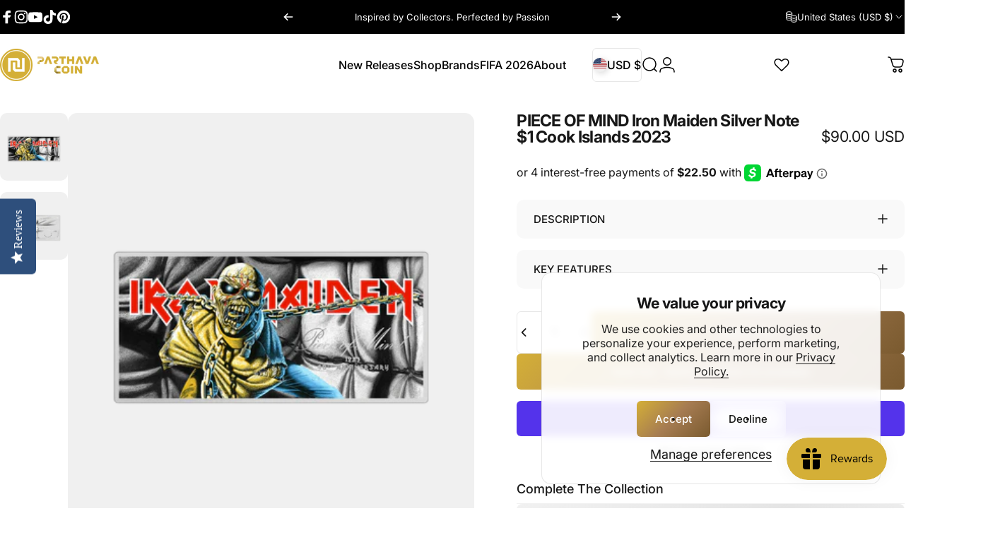

--- FILE ---
content_type: text/html; charset=utf-8
request_url: https://www.parthavacoin.com/products/piece-of-mind-iron-maiden-silver-note-1-cook-islands-2023
body_size: 100600
content:
<!doctype html>
<html class="no-js" lang="en" dir="ltr">
  <head>
	<!-- Added by AVADA SEO Suite -->
	<script>
  const avadaLightJsExclude = ['cdn.nfcube.com', 'assets/ecom.js', 'variant-title-king', 'linked_options_variants', 'smile-loader.js', 'smart-product-filter-search', 'rivo-loyalty-referrals', 'avada-cookie-consent', 'consentmo-gdpr', 'quinn', 'pandectes'];
  const avadaLightJsInclude = ['https://www.googletagmanager.com/', 'https://connect.facebook.net/', 'https://business-api.tiktok.com/', 'https://static.klaviyo.com/'];
  window.AVADA_SPEED_BLACKLIST = avadaLightJsInclude.map(item => new RegExp(item, 'i'));
  window.AVADA_SPEED_WHITELIST = avadaLightJsExclude.map(item => new RegExp(item, 'i'));
</script>

<script>
  const isSpeedUpEnable = !1762504281339 || Date.now() < 1762504281339;
  if (isSpeedUpEnable) {
    const avadaSpeedUp=1;
    if(isSpeedUpEnable) {
  function _0x55aa(_0x575858,_0x2fd0be){const _0x30a92f=_0x1cb5();return _0x55aa=function(_0x4e8b41,_0xcd1690){_0x4e8b41=_0x4e8b41-(0xb5e+0xd*0x147+-0x1b1a);let _0x1c09f7=_0x30a92f[_0x4e8b41];return _0x1c09f7;},_0x55aa(_0x575858,_0x2fd0be);}(function(_0x4ad4dc,_0x42545f){const _0x5c7741=_0x55aa,_0x323f4d=_0x4ad4dc();while(!![]){try{const _0x588ea5=parseInt(_0x5c7741(0x10c))/(0xb6f+-0x1853+0xce5)*(-parseInt(_0x5c7741(0x157))/(-0x2363*0x1+0x1dd4+0x591*0x1))+-parseInt(_0x5c7741(0x171))/(0x269b+-0xeb+-0xf*0x283)*(parseInt(_0x5c7741(0x116))/(0x2e1+0x1*0x17b3+-0x110*0x19))+-parseInt(_0x5c7741(0x147))/(-0x1489+-0x312*0x6+0x26fa*0x1)+-parseInt(_0x5c7741(0xfa))/(-0x744+0x1*0xb5d+-0x413)*(-parseInt(_0x5c7741(0x102))/(-0x1e87+0x9e*-0x16+0x2c22))+parseInt(_0x5c7741(0x136))/(0x1e2d+0x1498+-0x1a3*0x1f)+parseInt(_0x5c7741(0x16e))/(0x460+0x1d96+0x3*-0xb4f)*(-parseInt(_0x5c7741(0xe3))/(-0x9ca+-0x1*-0x93f+0x1*0x95))+parseInt(_0x5c7741(0xf8))/(-0x1f73*0x1+0x6*-0x510+0x3dde);if(_0x588ea5===_0x42545f)break;else _0x323f4d['push'](_0x323f4d['shift']());}catch(_0x5d6d7e){_0x323f4d['push'](_0x323f4d['shift']());}}}(_0x1cb5,-0x193549+0x5dc3*-0x31+-0x2f963*-0x13),(function(){const _0x5cb2b4=_0x55aa,_0x23f9e9={'yXGBq':function(_0x237aef,_0x385938){return _0x237aef!==_0x385938;},'XduVF':function(_0x21018d,_0x56ff60){return _0x21018d===_0x56ff60;},'RChnz':_0x5cb2b4(0xf4)+_0x5cb2b4(0xe9)+_0x5cb2b4(0x14a),'TAsuR':function(_0xe21eca,_0x33e114){return _0xe21eca%_0x33e114;},'EvLYw':function(_0x1326ad,_0x261d04){return _0x1326ad!==_0x261d04;},'nnhAQ':_0x5cb2b4(0x107),'swpMF':_0x5cb2b4(0x16d),'plMMu':_0x5cb2b4(0xe8)+_0x5cb2b4(0x135),'PqBPA':function(_0x2ba85c,_0x35b541){return _0x2ba85c<_0x35b541;},'NKPCA':_0x5cb2b4(0xfc),'TINqh':function(_0x4116e3,_0x3ffd02,_0x2c8722){return _0x4116e3(_0x3ffd02,_0x2c8722);},'BAueN':_0x5cb2b4(0x120),'NgloT':_0x5cb2b4(0x14c),'ThSSU':function(_0xeb212a,_0x4341c1){return _0xeb212a+_0x4341c1;},'lDDHN':function(_0x4a1a48,_0x45ebfb){return _0x4a1a48 instanceof _0x45ebfb;},'toAYB':function(_0xcf0fa9,_0xf5fa6a){return _0xcf0fa9 instanceof _0xf5fa6a;},'VMiyW':function(_0x5300e4,_0x44e0f4){return _0x5300e4(_0x44e0f4);},'iyhbw':_0x5cb2b4(0x119),'zuWfR':function(_0x19c3e4,_0x4ee6e8){return _0x19c3e4<_0x4ee6e8;},'vEmrv':function(_0xd798cf,_0x5ea2dd){return _0xd798cf!==_0x5ea2dd;},'yxERj':function(_0x24b03b,_0x5aa292){return _0x24b03b||_0x5aa292;},'MZpwM':_0x5cb2b4(0x110)+_0x5cb2b4(0x109)+'pt','IeUHK':function(_0x5a4c7e,_0x2edf70){return _0x5a4c7e-_0x2edf70;},'Idvge':function(_0x3b526e,_0x36b469){return _0x3b526e<_0x36b469;},'qRwfm':_0x5cb2b4(0x16b)+_0x5cb2b4(0xf1),'CvXDN':function(_0x4b4208,_0x1db216){return _0x4b4208<_0x1db216;},'acPIM':function(_0x7d44b7,_0x3020d2){return _0x7d44b7(_0x3020d2);},'MyLMO':function(_0x22d4b2,_0xe7a6a0){return _0x22d4b2<_0xe7a6a0;},'boDyh':function(_0x176992,_0x346381,_0xab7fc){return _0x176992(_0x346381,_0xab7fc);},'ZANXD':_0x5cb2b4(0x10f)+_0x5cb2b4(0x12a)+_0x5cb2b4(0x142),'CXwRZ':_0x5cb2b4(0x123)+_0x5cb2b4(0x15f),'AuMHM':_0x5cb2b4(0x161),'KUuFZ':_0x5cb2b4(0xe6),'MSwtw':_0x5cb2b4(0x13a),'ERvPB':_0x5cb2b4(0x134),'ycTDj':_0x5cb2b4(0x15b),'Tvhir':_0x5cb2b4(0x154)},_0x469be1=_0x23f9e9[_0x5cb2b4(0x153)],_0x36fe07={'blacklist':window[_0x5cb2b4(0x11f)+_0x5cb2b4(0x115)+'T'],'whitelist':window[_0x5cb2b4(0x11f)+_0x5cb2b4(0x13e)+'T']},_0x26516a={'blacklisted':[]},_0x34e4a6=(_0x2be2f5,_0x25b3b2)=>{const _0x80dd2=_0x5cb2b4;if(_0x2be2f5&&(!_0x25b3b2||_0x23f9e9[_0x80dd2(0x13b)](_0x25b3b2,_0x469be1))&&(!_0x36fe07[_0x80dd2(0x170)]||_0x36fe07[_0x80dd2(0x170)][_0x80dd2(0x151)](_0xa5c7cf=>_0xa5c7cf[_0x80dd2(0x12b)](_0x2be2f5)))&&(!_0x36fe07[_0x80dd2(0x165)]||_0x36fe07[_0x80dd2(0x165)][_0x80dd2(0x156)](_0x4e2570=>!_0x4e2570[_0x80dd2(0x12b)](_0x2be2f5)))&&_0x23f9e9[_0x80dd2(0xf7)](avadaSpeedUp,0x5*0x256+-0x1*0x66c+-0x542+0.5)&&_0x2be2f5[_0x80dd2(0x137)](_0x23f9e9[_0x80dd2(0xe7)])){const _0x413c89=_0x2be2f5[_0x80dd2(0x16c)];return _0x23f9e9[_0x80dd2(0xf7)](_0x23f9e9[_0x80dd2(0x11e)](_0x413c89,-0x1deb*-0x1+0xf13+-0x2cfc),0x1176+-0x78b*0x5+0x1441);}return _0x2be2f5&&(!_0x25b3b2||_0x23f9e9[_0x80dd2(0xed)](_0x25b3b2,_0x469be1))&&(!_0x36fe07[_0x80dd2(0x170)]||_0x36fe07[_0x80dd2(0x170)][_0x80dd2(0x151)](_0x3d689d=>_0x3d689d[_0x80dd2(0x12b)](_0x2be2f5)))&&(!_0x36fe07[_0x80dd2(0x165)]||_0x36fe07[_0x80dd2(0x165)][_0x80dd2(0x156)](_0x26a7b3=>!_0x26a7b3[_0x80dd2(0x12b)](_0x2be2f5)));},_0x11462f=function(_0x42927f){const _0x346823=_0x5cb2b4,_0x5426ae=_0x42927f[_0x346823(0x159)+'te'](_0x23f9e9[_0x346823(0x14e)]);return _0x36fe07[_0x346823(0x170)]&&_0x36fe07[_0x346823(0x170)][_0x346823(0x156)](_0x107b0d=>!_0x107b0d[_0x346823(0x12b)](_0x5426ae))||_0x36fe07[_0x346823(0x165)]&&_0x36fe07[_0x346823(0x165)][_0x346823(0x151)](_0x1e7160=>_0x1e7160[_0x346823(0x12b)](_0x5426ae));},_0x39299f=new MutationObserver(_0x45c995=>{const _0x21802a=_0x5cb2b4,_0x3bc801={'mafxh':function(_0x6f9c57,_0x229989){const _0x9d39b1=_0x55aa;return _0x23f9e9[_0x9d39b1(0xf7)](_0x6f9c57,_0x229989);},'SrchE':_0x23f9e9[_0x21802a(0xe2)],'pvjbV':_0x23f9e9[_0x21802a(0xf6)]};for(let _0x333494=-0x7d7+-0x893+0x106a;_0x23f9e9[_0x21802a(0x158)](_0x333494,_0x45c995[_0x21802a(0x16c)]);_0x333494++){const {addedNodes:_0x1b685b}=_0x45c995[_0x333494];for(let _0x2f087=0x1f03+0x84b+0x1*-0x274e;_0x23f9e9[_0x21802a(0x158)](_0x2f087,_0x1b685b[_0x21802a(0x16c)]);_0x2f087++){const _0x4e5bac=_0x1b685b[_0x2f087];if(_0x23f9e9[_0x21802a(0xf7)](_0x4e5bac[_0x21802a(0x121)],-0x1f3a+-0x1*0x1b93+-0x3*-0x139a)&&_0x23f9e9[_0x21802a(0xf7)](_0x4e5bac[_0x21802a(0x152)],_0x23f9e9[_0x21802a(0xe0)])){const _0x5d9a67=_0x4e5bac[_0x21802a(0x107)],_0x3fb522=_0x4e5bac[_0x21802a(0x16d)];if(_0x23f9e9[_0x21802a(0x103)](_0x34e4a6,_0x5d9a67,_0x3fb522)){_0x26516a[_0x21802a(0x160)+'d'][_0x21802a(0x128)]([_0x4e5bac,_0x4e5bac[_0x21802a(0x16d)]]),_0x4e5bac[_0x21802a(0x16d)]=_0x469be1;const _0x1e52da=function(_0x2c95ff){const _0x359b13=_0x21802a;if(_0x3bc801[_0x359b13(0x118)](_0x4e5bac[_0x359b13(0x159)+'te'](_0x3bc801[_0x359b13(0x166)]),_0x469be1))_0x2c95ff[_0x359b13(0x112)+_0x359b13(0x150)]();_0x4e5bac[_0x359b13(0xec)+_0x359b13(0x130)](_0x3bc801[_0x359b13(0xe4)],_0x1e52da);};_0x4e5bac[_0x21802a(0x12d)+_0x21802a(0x163)](_0x23f9e9[_0x21802a(0xf6)],_0x1e52da),_0x4e5bac[_0x21802a(0x12c)+_0x21802a(0x131)]&&_0x4e5bac[_0x21802a(0x12c)+_0x21802a(0x131)][_0x21802a(0x11a)+'d'](_0x4e5bac);}}}}});_0x39299f[_0x5cb2b4(0x105)](document[_0x5cb2b4(0x10b)+_0x5cb2b4(0x16a)],{'childList':!![],'subtree':!![]});const _0x2910a9=/[|\\{}()\[\]^$+*?.]/g,_0xa9f173=function(..._0x1baa33){const _0x3053cc=_0x5cb2b4,_0x2e6f61={'mMWha':function(_0x158c76,_0x5c404b){const _0x25a05c=_0x55aa;return _0x23f9e9[_0x25a05c(0xf7)](_0x158c76,_0x5c404b);},'BXirI':_0x23f9e9[_0x3053cc(0x141)],'COGok':function(_0x421bf7,_0x55453a){const _0x4fd417=_0x3053cc;return _0x23f9e9[_0x4fd417(0x167)](_0x421bf7,_0x55453a);},'XLSAp':function(_0x193984,_0x35c446){const _0x5bbecf=_0x3053cc;return _0x23f9e9[_0x5bbecf(0xed)](_0x193984,_0x35c446);},'EygRw':function(_0xfbb69c,_0x21b15d){const _0xe5c840=_0x3053cc;return _0x23f9e9[_0xe5c840(0x104)](_0xfbb69c,_0x21b15d);},'xZuNx':_0x23f9e9[_0x3053cc(0x139)],'SBUaW':function(_0x5739bf,_0x2c2fab){const _0x42cbb1=_0x3053cc;return _0x23f9e9[_0x42cbb1(0x172)](_0x5739bf,_0x2c2fab);},'EAoTR':function(_0x123b29,_0x5b29bf){const _0x2828d2=_0x3053cc;return _0x23f9e9[_0x2828d2(0x11d)](_0x123b29,_0x5b29bf);},'cdYdq':_0x23f9e9[_0x3053cc(0x14e)],'WzJcf':_0x23f9e9[_0x3053cc(0xe2)],'nytPK':function(_0x53f733,_0x4ad021){const _0x4f0333=_0x3053cc;return _0x23f9e9[_0x4f0333(0x148)](_0x53f733,_0x4ad021);},'oUrHG':_0x23f9e9[_0x3053cc(0x14d)],'dnxjX':function(_0xed6b5f,_0x573f55){const _0x57aa03=_0x3053cc;return _0x23f9e9[_0x57aa03(0x15a)](_0xed6b5f,_0x573f55);}};_0x23f9e9[_0x3053cc(0x15d)](_0x1baa33[_0x3053cc(0x16c)],-0x1a3*-0x9+-0xf9*0xb+-0x407*0x1)?(_0x36fe07[_0x3053cc(0x170)]=[],_0x36fe07[_0x3053cc(0x165)]=[]):(_0x36fe07[_0x3053cc(0x170)]&&(_0x36fe07[_0x3053cc(0x170)]=_0x36fe07[_0x3053cc(0x170)][_0x3053cc(0x106)](_0xa8e001=>_0x1baa33[_0x3053cc(0x156)](_0x4a8a28=>{const _0x2e425b=_0x3053cc;if(_0x2e6f61[_0x2e425b(0x111)](typeof _0x4a8a28,_0x2e6f61[_0x2e425b(0x155)]))return!_0xa8e001[_0x2e425b(0x12b)](_0x4a8a28);else{if(_0x2e6f61[_0x2e425b(0xeb)](_0x4a8a28,RegExp))return _0x2e6f61[_0x2e425b(0x145)](_0xa8e001[_0x2e425b(0xdf)](),_0x4a8a28[_0x2e425b(0xdf)]());}}))),_0x36fe07[_0x3053cc(0x165)]&&(_0x36fe07[_0x3053cc(0x165)]=[..._0x36fe07[_0x3053cc(0x165)],..._0x1baa33[_0x3053cc(0xff)](_0x4e4c02=>{const _0x7c755c=_0x3053cc;if(_0x23f9e9[_0x7c755c(0xf7)](typeof _0x4e4c02,_0x23f9e9[_0x7c755c(0x141)])){const _0x932437=_0x4e4c02[_0x7c755c(0xea)](_0x2910a9,_0x23f9e9[_0x7c755c(0x16f)]),_0x34e686=_0x23f9e9[_0x7c755c(0xf0)](_0x23f9e9[_0x7c755c(0xf0)]('.*',_0x932437),'.*');if(_0x36fe07[_0x7c755c(0x165)][_0x7c755c(0x156)](_0x21ef9a=>_0x21ef9a[_0x7c755c(0xdf)]()!==_0x34e686[_0x7c755c(0xdf)]()))return new RegExp(_0x34e686);}else{if(_0x23f9e9[_0x7c755c(0x117)](_0x4e4c02,RegExp)){if(_0x36fe07[_0x7c755c(0x165)][_0x7c755c(0x156)](_0x5a3f09=>_0x5a3f09[_0x7c755c(0xdf)]()!==_0x4e4c02[_0x7c755c(0xdf)]()))return _0x4e4c02;}}return null;})[_0x3053cc(0x106)](Boolean)]));const _0x3eeb55=document[_0x3053cc(0x11b)+_0x3053cc(0x10e)](_0x23f9e9[_0x3053cc(0xf0)](_0x23f9e9[_0x3053cc(0xf0)](_0x23f9e9[_0x3053cc(0x122)],_0x469be1),'"]'));for(let _0xf831f7=-0x21aa+-0x1793+0x393d*0x1;_0x23f9e9[_0x3053cc(0x14b)](_0xf831f7,_0x3eeb55[_0x3053cc(0x16c)]);_0xf831f7++){const _0x5868cb=_0x3eeb55[_0xf831f7];_0x23f9e9[_0x3053cc(0x132)](_0x11462f,_0x5868cb)&&(_0x26516a[_0x3053cc(0x160)+'d'][_0x3053cc(0x128)]([_0x5868cb,_0x23f9e9[_0x3053cc(0x14d)]]),_0x5868cb[_0x3053cc(0x12c)+_0x3053cc(0x131)][_0x3053cc(0x11a)+'d'](_0x5868cb));}let _0xdf8cd0=-0x17da+0x2461+-0xc87*0x1;[..._0x26516a[_0x3053cc(0x160)+'d']][_0x3053cc(0x10d)](([_0x226aeb,_0x33eaa7],_0xe33bca)=>{const _0x2aa7bf=_0x3053cc;if(_0x2e6f61[_0x2aa7bf(0x143)](_0x11462f,_0x226aeb)){const _0x41da0d=document[_0x2aa7bf(0x11c)+_0x2aa7bf(0x131)](_0x2e6f61[_0x2aa7bf(0x127)]);for(let _0x6784c7=0xd7b+-0xaa5+-0x2d6;_0x2e6f61[_0x2aa7bf(0x164)](_0x6784c7,_0x226aeb[_0x2aa7bf(0xe5)][_0x2aa7bf(0x16c)]);_0x6784c7++){const _0x4ca758=_0x226aeb[_0x2aa7bf(0xe5)][_0x6784c7];_0x2e6f61[_0x2aa7bf(0x12f)](_0x4ca758[_0x2aa7bf(0x133)],_0x2e6f61[_0x2aa7bf(0x13f)])&&_0x2e6f61[_0x2aa7bf(0x145)](_0x4ca758[_0x2aa7bf(0x133)],_0x2e6f61[_0x2aa7bf(0x100)])&&_0x41da0d[_0x2aa7bf(0xe1)+'te'](_0x4ca758[_0x2aa7bf(0x133)],_0x226aeb[_0x2aa7bf(0xe5)][_0x6784c7][_0x2aa7bf(0x12e)]);}_0x41da0d[_0x2aa7bf(0xe1)+'te'](_0x2e6f61[_0x2aa7bf(0x13f)],_0x226aeb[_0x2aa7bf(0x107)]),_0x41da0d[_0x2aa7bf(0xe1)+'te'](_0x2e6f61[_0x2aa7bf(0x100)],_0x2e6f61[_0x2aa7bf(0x101)](_0x33eaa7,_0x2e6f61[_0x2aa7bf(0x126)])),document[_0x2aa7bf(0x113)][_0x2aa7bf(0x146)+'d'](_0x41da0d),_0x26516a[_0x2aa7bf(0x160)+'d'][_0x2aa7bf(0x162)](_0x2e6f61[_0x2aa7bf(0x13d)](_0xe33bca,_0xdf8cd0),-0x105d*0x2+0x1*-0xeaa+0x2f65),_0xdf8cd0++;}}),_0x36fe07[_0x3053cc(0x170)]&&_0x23f9e9[_0x3053cc(0xf3)](_0x36fe07[_0x3053cc(0x170)][_0x3053cc(0x16c)],0x10f2+-0x1a42+0x951)&&_0x39299f[_0x3053cc(0x15c)]();},_0x4c2397=document[_0x5cb2b4(0x11c)+_0x5cb2b4(0x131)],_0x573f89={'src':Object[_0x5cb2b4(0x14f)+_0x5cb2b4(0xfd)+_0x5cb2b4(0x144)](HTMLScriptElement[_0x5cb2b4(0xf9)],_0x23f9e9[_0x5cb2b4(0x14e)]),'type':Object[_0x5cb2b4(0x14f)+_0x5cb2b4(0xfd)+_0x5cb2b4(0x144)](HTMLScriptElement[_0x5cb2b4(0xf9)],_0x23f9e9[_0x5cb2b4(0xe2)])};document[_0x5cb2b4(0x11c)+_0x5cb2b4(0x131)]=function(..._0x4db605){const _0x1480b5=_0x5cb2b4,_0x3a6982={'KNNxG':function(_0x32fa39,_0x2a57e4,_0x3cc08f){const _0x5ead12=_0x55aa;return _0x23f9e9[_0x5ead12(0x169)](_0x32fa39,_0x2a57e4,_0x3cc08f);}};if(_0x23f9e9[_0x1480b5(0x13b)](_0x4db605[-0x4*-0x376+0x4*0x2f+-0xe94][_0x1480b5(0x140)+'e'](),_0x23f9e9[_0x1480b5(0x139)]))return _0x4c2397[_0x1480b5(0x114)](document)(..._0x4db605);const _0x2f091d=_0x4c2397[_0x1480b5(0x114)](document)(..._0x4db605);try{Object[_0x1480b5(0xf2)+_0x1480b5(0x149)](_0x2f091d,{'src':{..._0x573f89[_0x1480b5(0x107)],'set'(_0x3ae2bc){const _0x5d6fdc=_0x1480b5;_0x3a6982[_0x5d6fdc(0x129)](_0x34e4a6,_0x3ae2bc,_0x2f091d[_0x5d6fdc(0x16d)])&&_0x573f89[_0x5d6fdc(0x16d)][_0x5d6fdc(0x10a)][_0x5d6fdc(0x125)](this,_0x469be1),_0x573f89[_0x5d6fdc(0x107)][_0x5d6fdc(0x10a)][_0x5d6fdc(0x125)](this,_0x3ae2bc);}},'type':{..._0x573f89[_0x1480b5(0x16d)],'get'(){const _0x436e9e=_0x1480b5,_0x4b63b9=_0x573f89[_0x436e9e(0x16d)][_0x436e9e(0xfb)][_0x436e9e(0x125)](this);if(_0x23f9e9[_0x436e9e(0xf7)](_0x4b63b9,_0x469be1)||_0x23f9e9[_0x436e9e(0x103)](_0x34e4a6,this[_0x436e9e(0x107)],_0x4b63b9))return null;return _0x4b63b9;},'set'(_0x174ea3){const _0x1dff57=_0x1480b5,_0xa2fd13=_0x23f9e9[_0x1dff57(0x103)](_0x34e4a6,_0x2f091d[_0x1dff57(0x107)],_0x2f091d[_0x1dff57(0x16d)])?_0x469be1:_0x174ea3;_0x573f89[_0x1dff57(0x16d)][_0x1dff57(0x10a)][_0x1dff57(0x125)](this,_0xa2fd13);}}}),_0x2f091d[_0x1480b5(0xe1)+'te']=function(_0x5b0870,_0x8c60d5){const _0xab22d4=_0x1480b5;if(_0x23f9e9[_0xab22d4(0xf7)](_0x5b0870,_0x23f9e9[_0xab22d4(0xe2)])||_0x23f9e9[_0xab22d4(0xf7)](_0x5b0870,_0x23f9e9[_0xab22d4(0x14e)]))_0x2f091d[_0x5b0870]=_0x8c60d5;else HTMLScriptElement[_0xab22d4(0xf9)][_0xab22d4(0xe1)+'te'][_0xab22d4(0x125)](_0x2f091d,_0x5b0870,_0x8c60d5);};}catch(_0x5a9461){console[_0x1480b5(0x168)](_0x23f9e9[_0x1480b5(0xef)],_0x5a9461);}return _0x2f091d;};const _0x5883c5=[_0x23f9e9[_0x5cb2b4(0xfe)],_0x23f9e9[_0x5cb2b4(0x13c)],_0x23f9e9[_0x5cb2b4(0xf5)],_0x23f9e9[_0x5cb2b4(0x15e)],_0x23f9e9[_0x5cb2b4(0x138)],_0x23f9e9[_0x5cb2b4(0x124)]],_0x4ab8d2=_0x5883c5[_0x5cb2b4(0xff)](_0x439d08=>{return{'type':_0x439d08,'listener':()=>_0xa9f173(),'options':{'passive':!![]}};});_0x4ab8d2[_0x5cb2b4(0x10d)](_0x4d3535=>{const _0x3882ab=_0x5cb2b4;document[_0x3882ab(0x12d)+_0x3882ab(0x163)](_0x4d3535[_0x3882ab(0x16d)],_0x4d3535[_0x3882ab(0xee)],_0x4d3535[_0x3882ab(0x108)]);});}()));function _0x1cb5(){const _0x15f8e0=['ault','some','tagName','CXwRZ','wheel','BXirI','every','6lYvYYX','PqBPA','getAttribu','IeUHK','touchstart','disconnect','Idvge','ERvPB','/blocked','blackliste','keydown','splice','stener','SBUaW','whitelist','SrchE','toAYB','warn','boDyh','ement','script[typ','length','type','346347wGqEBH','NgloT','blacklist','33OVoYHk','zuWfR','toString','NKPCA','setAttribu','swpMF','230EEqEiq','pvjbV','attributes','mousemove','RChnz','beforescri','y.com/exte','replace','COGok','removeEven','EvLYw','listener','ZANXD','ThSSU','e="','defineProp','MyLMO','cdn.shopif','MSwtw','plMMu','XduVF','22621984JRJQxz','prototype','8818116NVbcZr','get','SCRIPT','ertyDescri','AuMHM','map','WzJcf','nytPK','7kiZatp','TINqh','VMiyW','observe','filter','src','options','n/javascri','set','documentEl','478083wuqgQV','forEach','torAll','Avada cann','applicatio','mMWha','preventDef','head','bind','D_BLACKLIS','75496skzGVx','lDDHN','mafxh','script','removeChil','querySelec','createElem','vEmrv','TAsuR','AVADA_SPEE','string','nodeType','qRwfm','javascript','Tvhir','call','oUrHG','xZuNx','push','KNNxG','ot lazy lo','test','parentElem','addEventLi','value','EAoTR','tListener','ent','acPIM','name','touchmove','ptexecute','6968312SmqlIb','includes','ycTDj','iyhbw','touchend','yXGBq','KUuFZ','dnxjX','D_WHITELIS','cdYdq','toLowerCas','BAueN','ad script','EygRw','ptor','XLSAp','appendChil','4975500NoPAFA','yxERj','erties','nsions','CvXDN','\$&','MZpwM','nnhAQ','getOwnProp'];_0x1cb5=function(){return _0x15f8e0;};return _0x1cb5();}
}
    class LightJsLoader{constructor(e){this.jQs=[],this.listener=this.handleListener.bind(this,e),this.scripts=["default","defer","async"].reduce(((e,t)=>({...e,[t]:[]})),{});const t=this;e.forEach((e=>window.addEventListener(e,t.listener,{passive:!0})))}handleListener(e){const t=this;return e.forEach((e=>window.removeEventListener(e,t.listener))),"complete"===document.readyState?this.handleDOM():document.addEventListener("readystatechange",(e=>{if("complete"===e.target.readyState)return setTimeout(t.handleDOM.bind(t),1)}))}async handleDOM(){this.suspendEvent(),this.suspendJQuery(),this.findScripts(),this.preloadScripts();for(const e of Object.keys(this.scripts))await this.replaceScripts(this.scripts[e]);for(const e of["DOMContentLoaded","readystatechange"])await this.requestRepaint(),document.dispatchEvent(new Event("lightJS-"+e));document.lightJSonreadystatechange&&document.lightJSonreadystatechange();for(const e of["DOMContentLoaded","load"])await this.requestRepaint(),window.dispatchEvent(new Event("lightJS-"+e));await this.requestRepaint(),window.lightJSonload&&window.lightJSonload(),await this.requestRepaint(),this.jQs.forEach((e=>e(window).trigger("lightJS-jquery-load"))),window.dispatchEvent(new Event("lightJS-pageshow")),await this.requestRepaint(),window.lightJSonpageshow&&window.lightJSonpageshow()}async requestRepaint(){return new Promise((e=>requestAnimationFrame(e)))}findScripts(){document.querySelectorAll("script[type=lightJs]").forEach((e=>{e.hasAttribute("src")?e.hasAttribute("async")&&e.async?this.scripts.async.push(e):e.hasAttribute("defer")&&e.defer?this.scripts.defer.push(e):this.scripts.default.push(e):this.scripts.default.push(e)}))}preloadScripts(){const e=this,t=Object.keys(this.scripts).reduce(((t,n)=>[...t,...e.scripts[n]]),[]),n=document.createDocumentFragment();t.forEach((e=>{const t=e.getAttribute("src");if(!t)return;const s=document.createElement("link");s.href=t,s.rel="preload",s.as="script",n.appendChild(s)})),document.head.appendChild(n)}async replaceScripts(e){let t;for(;t=e.shift();)await this.requestRepaint(),new Promise((e=>{const n=document.createElement("script");[...t.attributes].forEach((e=>{"type"!==e.nodeName&&n.setAttribute(e.nodeName,e.nodeValue)})),t.hasAttribute("src")?(n.addEventListener("load",e),n.addEventListener("error",e)):(n.text=t.text,e()),t.parentNode.replaceChild(n,t)}))}suspendEvent(){const e={};[{obj:document,name:"DOMContentLoaded"},{obj:window,name:"DOMContentLoaded"},{obj:window,name:"load"},{obj:window,name:"pageshow"},{obj:document,name:"readystatechange"}].map((t=>function(t,n){function s(n){return e[t].list.indexOf(n)>=0?"lightJS-"+n:n}e[t]||(e[t]={list:[n],add:t.addEventListener,remove:t.removeEventListener},t.addEventListener=(...n)=>{n[0]=s(n[0]),e[t].add.apply(t,n)},t.removeEventListener=(...n)=>{n[0]=s(n[0]),e[t].remove.apply(t,n)})}(t.obj,t.name))),[{obj:document,name:"onreadystatechange"},{obj:window,name:"onpageshow"}].map((e=>function(e,t){let n=e[t];Object.defineProperty(e,t,{get:()=>n||function(){},set:s=>{e["lightJS"+t]=n=s}})}(e.obj,e.name)))}suspendJQuery(){const e=this;let t=window.jQuery;Object.defineProperty(window,"jQuery",{get:()=>t,set(n){if(!n||!n.fn||!e.jQs.includes(n))return void(t=n);n.fn.ready=n.fn.init.prototype.ready=e=>{e.bind(document)(n)};const s=n.fn.on;n.fn.on=n.fn.init.prototype.on=function(...e){if(window!==this[0])return s.apply(this,e),this;const t=e=>e.split(" ").map((e=>"load"===e||0===e.indexOf("load.")?"lightJS-jquery-load":e)).join(" ");return"string"==typeof e[0]||e[0]instanceof String?(e[0]=t(e[0]),s.apply(this,e),this):("object"==typeof e[0]&&Object.keys(e[0]).forEach((n=>{delete Object.assign(e[0],{[t(n)]:e[0][n]})[n]})),s.apply(this,e),this)},e.jQs.push(n),t=n}})}}
new LightJsLoader(["keydown","mousemove","touchend","touchmove","touchstart","wheel"]);
  }
</script><!-- meta basic type product -->

	<!-- /Added by AVADA SEO Suite -->
    <meta charset="utf-8">
    <meta http-equiv="X-UA-Compatible" content="IE=edge,chrome=1">
    <meta name="viewport" content="width=device-width,initial-scale=1">
    <meta name="theme-color" content="#171717">
    <link rel="canonical" href="https://www.parthavacoin.com/products/piece-of-mind-iron-maiden-silver-note-1-cook-islands-2023">
    <link rel="preconnect" href="https://cdn.shopify.com" crossorigin>
    <link rel="preconnect" href="https://fonts.shopifycdn.com" crossorigin>
    
    <link rel="dns-prefetch" href="https://ajax.googleapis.com">
    <link rel="dns-prefetch" href="https://maps.googleapis.com">
    <link rel="dns-prefetch" href="https://maps.gstatic.com">
    
<link rel="shortcut icon" href="//www.parthavacoin.com/cdn/shop/files/Parthava_Coin_Fav_icon_1_905536da-5412-4e62-b6ce-18276680f703.png?crop=center&height=32&v=1761088590&width=32" type="image/png" /><title>PIECE OF MIND Iron Maiden Silver Note $1 Cook Islands 2023 - CIT Coin Invest AG</title><meta name="description" content="Buy the limited edition PIECE OF MIND Iron Maiden Silver Note $1 Cook Islands 2023. Find the world&#39;s top modern collectible coins at Parthava Coin">
<meta property="og:site_name" content="PARTHAVA COIN">
<meta property="og:url" content="https://www.parthavacoin.com/products/piece-of-mind-iron-maiden-silver-note-1-cook-islands-2023">
<meta property="og:title" content="PIECE OF MIND Iron Maiden Silver Note $1 Cook Islands 2023">
<meta property="og:type" content="product">
<meta property="og:description" content="PIECE OF MIND Iron Maiden Silver Note is dedicated Piece of Mind, the fourth studio album by the English heavy metal band Iron Maiden. The banknote has a rectangular thin shape with a beautiful design, a vivid coloration and shows Eddie the Head, the mascot. The note comes with the Certificate of Authenticity. Limited "><meta property="og:price:amount" content="90.00">
  <meta property="og:price:currency" content="USD"><meta property="og:image" content="http://www.parthavacoin.com/cdn/shop/files/PIECEOFMINDIronMaidenSilverNote_1CookIslands2023reverse.png?v=1759705861">
  <meta property="og:image:secure_url" content="https://www.parthavacoin.com/cdn/shop/files/PIECEOFMINDIronMaidenSilverNote_1CookIslands2023reverse.png?v=1759705861">
  <meta property="og:image:width" content="1000">
  <meta property="og:image:height" content="1000"><meta name="twitter:site" content="@">
<meta name="twitter:card" content="summary_large_image">
<meta name="twitter:title" content="PIECE OF MIND Iron Maiden Silver Note $1 Cook Islands 2023">
<meta name="twitter:description" content="PIECE OF MIND Iron Maiden Silver Note is dedicated Piece of Mind, the fourth studio album by the English heavy metal band Iron Maiden. The banknote has a rectangular thin shape with a beautiful design, a vivid coloration and shows Eddie the Head, the mascot. The note comes with the Certificate of Authenticity. Limited ">
<style>@font-face {
  font-family: Inter;
  font-weight: 400;
  font-style: normal;
  font-display: swap;
  src: url("//www.parthavacoin.com/cdn/fonts/inter/inter_n4.b2a3f24c19b4de56e8871f609e73ca7f6d2e2bb9.woff2") format("woff2"),
       url("//www.parthavacoin.com/cdn/fonts/inter/inter_n4.af8052d517e0c9ffac7b814872cecc27ae1fa132.woff") format("woff");
}
@font-face {
  font-family: Inter;
  font-weight: 500;
  font-style: normal;
  font-display: swap;
  src: url("//www.parthavacoin.com/cdn/fonts/inter/inter_n5.d7101d5e168594dd06f56f290dd759fba5431d97.woff2") format("woff2"),
       url("//www.parthavacoin.com/cdn/fonts/inter/inter_n5.5332a76bbd27da00474c136abb1ca3cbbf259068.woff") format("woff");
}
@font-face {
  font-family: Inter;
  font-weight: 700;
  font-style: normal;
  font-display: swap;
  src: url("//www.parthavacoin.com/cdn/fonts/inter/inter_n7.02711e6b374660cfc7915d1afc1c204e633421e4.woff2") format("woff2"),
       url("//www.parthavacoin.com/cdn/fonts/inter/inter_n7.6dab87426f6b8813070abd79972ceaf2f8d3b012.woff") format("woff");
}
@font-face {
  font-family: Inter;
  font-weight: 400;
  font-style: italic;
  font-display: swap;
  src: url("//www.parthavacoin.com/cdn/fonts/inter/inter_i4.feae1981dda792ab80d117249d9c7e0f1017e5b3.woff2") format("woff2"),
       url("//www.parthavacoin.com/cdn/fonts/inter/inter_i4.62773b7113d5e5f02c71486623cf828884c85c6e.woff") format("woff");
}
@font-face {
  font-family: Inter;
  font-weight: 700;
  font-style: italic;
  font-display: swap;
  src: url("//www.parthavacoin.com/cdn/fonts/inter/inter_i7.b377bcd4cc0f160622a22d638ae7e2cd9b86ea4c.woff2") format("woff2"),
       url("//www.parthavacoin.com/cdn/fonts/inter/inter_i7.7c69a6a34e3bb44fcf6f975857e13b9a9b25beb4.woff") format("woff");
}
:root {
    /*! General */
    --color-base-text: 23 23 23;
    --color-base-highlight: 255 221 191;
    --color-base-background: 255 255 255;
    --color-base-button: 23 23 23;
    --color-base-button-gradient: linear-gradient(135deg, rgba(212, 175, 55, 1), rgba(166, 124, 82, 1) 50%, rgba(122, 90, 47, 1) 100%);
    --color-base-button-text: 255 255 255;
    --color-keyboard-focus: 11 97 205;
    --color-shadow: 168 232 226;
    --color-price: 23 23 23;
    --color-sale-price: 225 29 72;
    --color-sale-tag: 225 29 72;
    --color-sale-tag-text: 255 255 255;
    --color-rating: 245 158 11;
    --color-placeholder: 240 240 240;
    --color-success-text: 77 124 15;
    --color-success-background: 247 254 231;
    --color-error-text: 190 18 60;
    --color-error-background: 255 241 242;
    --color-info-text: 180 83 9;
    --color-info-background: 255 251 235;
    
    /*! Menu and drawers */
    --color-drawer-text: 23 23 23;
    --color-drawer-background: 255 255 255;
    --color-drawer-button-background: 23 23 23;
    --color-drawer-button-gradient: #171717;
    --color-drawer-button-text: 255 255 255;
    --color-drawer-overlay: 23 23 23;

    /*! Product card */
    --card-radius: var(--rounded-card);
    --card-border-width: 0.0rem;
    --card-border-opacity: 0.0;
    --card-shadow-opacity: 0.1;
    --card-shadow-horizontal-offset: 0.0rem;
    --card-shadow-vertical-offset: 0.0rem;

    /*! Buttons */
    --buttons-radius: var(--rounded-button);
    --buttons-border-width: 2px;
    --buttons-border-opacity: 1.0;
    --buttons-shadow-opacity: 0.0;
    --buttons-shadow-horizontal-offset: 0px;
    --buttons-shadow-vertical-offset: 0px;

    /*! Inputs */
    --inputs-radius: var(--rounded-input);
    --inputs-border-width: 0px;
    --inputs-border-opacity: 0.65;

    /*! Spacing */
    --sp-0d5: 0.125rem;
    --sp-1: 0.25rem;
    --sp-1d5: 0.375rem;
    --sp-2: 0.5rem;
    --sp-2d5: 0.625rem;
    --sp-3: 0.75rem;
    --sp-3d5: 0.875rem;
    --sp-4: 1rem;
    --sp-4d5: 1.125rem;
    --sp-5: 1.25rem;
    --sp-5d5: 1.375rem;
    --sp-6: 1.5rem;
    --sp-6d5: 1.625rem;
    --sp-7: 1.75rem;
    --sp-7d5: 1.875rem;
    --sp-8: 2rem;
    --sp-8d5: 2.125rem;
    --sp-9: 2.25rem;
    --sp-9d5: 2.375rem;
    --sp-10: 2.5rem;
    --sp-10d5: 2.625rem;
    --sp-11: 2.75rem;
    --sp-12: 3rem;
    --sp-13: 3.25rem;
    --sp-14: 3.5rem;
    --sp-15: 3.875rem;
    --sp-16: 4rem;
    --sp-18: 4.5rem;
    --sp-20: 5rem;
    --sp-23: 5.625rem;
    --sp-24: 6rem;
    --sp-28: 7rem;
    --sp-32: 8rem;
    --sp-36: 9rem;
    --sp-40: 10rem;
    --sp-44: 11rem;
    --sp-48: 12rem;
    --sp-52: 13rem;
    --sp-56: 14rem;
    --sp-60: 15rem;
    --sp-64: 16rem;
    --sp-68: 17rem;
    --sp-72: 18rem;
    --sp-80: 20rem;
    --sp-96: 24rem;
    --sp-100: 32rem;

    /*! Font family */
    --font-heading-family: Inter, sans-serif;
    --font-heading-style: normal;
    --font-heading-weight: 700;
    --font-heading-line-height: 1;
    --font-heading-letter-spacing: -0.03em;
    

    --font-body-family: Inter, sans-serif;
    --font-body-style: normal;
    --font-body-weight: 400;
    --font-body-line-height: 1.2;
    --font-body-letter-spacing: 0.0em;

    --font-navigation-family: var(--font-body-family);
    --font-navigation-size: clamp(0.875rem, 0.748rem + 0.3174vw, 1.125rem);
    --font-navigation-weight: 500;
    

    --font-button-family: var(--font-body-family);
    --font-button-size: clamp(0.875rem, 0.8115rem + 0.1587vw, 1.0rem);
    --font-button-weight: 500;
    

    --font-product-family: var(--font-body-family);
    --font-product-size: clamp(0.75rem, 0.873rem + 0.3175vw, 1.0rem);
    --font-product-weight: 500;
    

    /*! Font size */
    --text-3xs: 0.625rem;
    --text-2xs: 0.6875rem;
    --text-xs: 0.75rem;
    --text-2sm: 0.8125rem;
    --text-sm: 0.875rem;
    --text-base: 1.0rem;
    --text-lg: 1.125rem;
    --text-xl: 1.25rem;
    --text-2xl: 1.5rem;
    --text-3xl: 1.875rem;
    --text-4xl: 2.25rem;
    --text-5xl: 3.0rem;
    --text-6xl: 3.75rem;
    --text-7xl: 4.5rem;
    --text-8xl: 6.0rem;

    /*! Layout */
    --page-width: 1700px;
    --gap-padding: clamp(var(--sp-5), 2.526vw, var(--sp-12));
    --grid-gap: clamp(40px, 20vw, 60px);
    --page-padding: var(--sp-5);
    --page-container: min(calc(100vw - var(--scrollbar-width, 0px) - var(--page-padding) * 2), var(--page-width));
    --rounded-button: 0.375rem;
    --rounded-input: 0.375rem;
    --rounded-card: clamp(var(--sp-2d5), 1.053vw, var(--sp-5));
    --rounded-block: clamp(var(--sp-2d5), 1.053vw, var(--sp-5));

    /*! Other */
    --icon-weight: 1.5px;
  }

  @media screen and (min-width: 1024px) {
    :root {
      --page-padding: var(--sp-9);
    }
  }

  @media screen and (min-width: 1280px) {
    :root {
      --gap-padding: var(--sp-12);
      --page-padding: var(--sp-12);
      --page-container: min(calc(100vw - var(--scrollbar-width, 0px) - var(--page-padding) * 2), max(var(--page-width), 1280px));
    }
  }

  @media screen and (min-width: 1536px) {
    :root {
      --page-padding: max(var(--sp-12), 50vw - var(--scrollbar-width, 0px)/2 - var(--page-width)/2);
    }
  }
</style>
  <link rel="preload" as="font" href="//www.parthavacoin.com/cdn/fonts/inter/inter_n4.b2a3f24c19b4de56e8871f609e73ca7f6d2e2bb9.woff2" type="font/woff2" crossorigin>
  

  <link rel="preload" as="font" href="//www.parthavacoin.com/cdn/fonts/inter/inter_n7.02711e6b374660cfc7915d1afc1c204e633421e4.woff2" type="font/woff2" crossorigin>
  
<link href="//www.parthavacoin.com/cdn/shop/t/97/assets/theme.aio.min.css?v=97895539110510535931762475718" rel="stylesheet" type="text/css" media="all" /><link rel="stylesheet" href="//www.parthavacoin.com/cdn/shop/t/97/assets/apps.aio.min.css?v=129583807999028458611762475718" media="print" fetchpriority="low" onload="this.media='all'">

    <script>window.performance && window.performance.mark && window.performance.mark('shopify.content_for_header.start');</script><meta name="google-site-verification" content="46QLniSARHFAjSspnZOBIjXCzVenkpegxK3UVY9jXEM">
<meta name="facebook-domain-verification" content="cxlxrkyn2icjapg4cgttlpz6tww0ln">
<meta id="shopify-digital-wallet" name="shopify-digital-wallet" content="/59750056132/digital_wallets/dialog">
<meta name="shopify-checkout-api-token" content="f704bca47fee7c5ff16847a22b2598de">
<meta id="in-context-paypal-metadata" data-shop-id="59750056132" data-venmo-supported="false" data-environment="production" data-locale="en_US" data-paypal-v4="true" data-currency="USD">
<link rel="alternate" type="application/json+oembed" href="https://www.parthavacoin.com/products/piece-of-mind-iron-maiden-silver-note-1-cook-islands-2023.oembed">
<script async="async" src="/checkouts/internal/preloads.js?locale=en-US"></script>
<link rel="preconnect" href="https://shop.app" crossorigin="anonymous">
<script async="async" src="https://shop.app/checkouts/internal/preloads.js?locale=en-US&shop_id=59750056132" crossorigin="anonymous"></script>
<script id="apple-pay-shop-capabilities" type="application/json">{"shopId":59750056132,"countryCode":"CA","currencyCode":"USD","merchantCapabilities":["supports3DS"],"merchantId":"gid:\/\/shopify\/Shop\/59750056132","merchantName":"PARTHAVA COIN","requiredBillingContactFields":["postalAddress","email","phone"],"requiredShippingContactFields":["postalAddress","email","phone"],"shippingType":"shipping","supportedNetworks":["visa","masterCard","amex","discover","jcb"],"total":{"type":"pending","label":"PARTHAVA COIN","amount":"1.00"},"shopifyPaymentsEnabled":true,"supportsSubscriptions":true}</script>
<script id="shopify-features" type="application/json">{"accessToken":"f704bca47fee7c5ff16847a22b2598de","betas":["rich-media-storefront-analytics"],"domain":"www.parthavacoin.com","predictiveSearch":true,"shopId":59750056132,"locale":"en"}</script>
<script>var Shopify = Shopify || {};
Shopify.shop = "parthava.myshopify.com";
Shopify.locale = "en";
Shopify.currency = {"active":"USD","rate":"1.0"};
Shopify.country = "US";
Shopify.theme = {"name":"Prod","id":148160807108,"schema_name":"Concept","schema_version":"5.1.0","theme_store_id":2412,"role":"main"};
Shopify.theme.handle = "null";
Shopify.theme.style = {"id":null,"handle":null};
Shopify.cdnHost = "www.parthavacoin.com/cdn";
Shopify.routes = Shopify.routes || {};
Shopify.routes.root = "/";</script>
<script type="module">!function(o){(o.Shopify=o.Shopify||{}).modules=!0}(window);</script>
<script>!function(o){function n(){var o=[];function n(){o.push(Array.prototype.slice.apply(arguments))}return n.q=o,n}var t=o.Shopify=o.Shopify||{};t.loadFeatures=n(),t.autoloadFeatures=n()}(window);</script>
<script>
  window.ShopifyPay = window.ShopifyPay || {};
  window.ShopifyPay.apiHost = "shop.app\/pay";
  window.ShopifyPay.redirectState = null;
</script>
<script id="shop-js-analytics" type="application/json">{"pageType":"product"}</script>
<script defer="defer" async type="module" src="//www.parthavacoin.com/cdn/shopifycloud/shop-js/modules/v2/client.init-shop-cart-sync_BT-GjEfc.en.esm.js"></script>
<script defer="defer" async type="module" src="//www.parthavacoin.com/cdn/shopifycloud/shop-js/modules/v2/chunk.common_D58fp_Oc.esm.js"></script>
<script defer="defer" async type="module" src="//www.parthavacoin.com/cdn/shopifycloud/shop-js/modules/v2/chunk.modal_xMitdFEc.esm.js"></script>
<script type="module">
  await import("//www.parthavacoin.com/cdn/shopifycloud/shop-js/modules/v2/client.init-shop-cart-sync_BT-GjEfc.en.esm.js");
await import("//www.parthavacoin.com/cdn/shopifycloud/shop-js/modules/v2/chunk.common_D58fp_Oc.esm.js");
await import("//www.parthavacoin.com/cdn/shopifycloud/shop-js/modules/v2/chunk.modal_xMitdFEc.esm.js");

  window.Shopify.SignInWithShop?.initShopCartSync?.({"fedCMEnabled":true,"windoidEnabled":true});

</script>
<script>
  window.Shopify = window.Shopify || {};
  if (!window.Shopify.featureAssets) window.Shopify.featureAssets = {};
  window.Shopify.featureAssets['shop-js'] = {"shop-cart-sync":["modules/v2/client.shop-cart-sync_DZOKe7Ll.en.esm.js","modules/v2/chunk.common_D58fp_Oc.esm.js","modules/v2/chunk.modal_xMitdFEc.esm.js"],"init-fed-cm":["modules/v2/client.init-fed-cm_B6oLuCjv.en.esm.js","modules/v2/chunk.common_D58fp_Oc.esm.js","modules/v2/chunk.modal_xMitdFEc.esm.js"],"shop-cash-offers":["modules/v2/client.shop-cash-offers_D2sdYoxE.en.esm.js","modules/v2/chunk.common_D58fp_Oc.esm.js","modules/v2/chunk.modal_xMitdFEc.esm.js"],"shop-login-button":["modules/v2/client.shop-login-button_QeVjl5Y3.en.esm.js","modules/v2/chunk.common_D58fp_Oc.esm.js","modules/v2/chunk.modal_xMitdFEc.esm.js"],"pay-button":["modules/v2/client.pay-button_DXTOsIq6.en.esm.js","modules/v2/chunk.common_D58fp_Oc.esm.js","modules/v2/chunk.modal_xMitdFEc.esm.js"],"shop-button":["modules/v2/client.shop-button_DQZHx9pm.en.esm.js","modules/v2/chunk.common_D58fp_Oc.esm.js","modules/v2/chunk.modal_xMitdFEc.esm.js"],"avatar":["modules/v2/client.avatar_BTnouDA3.en.esm.js"],"init-windoid":["modules/v2/client.init-windoid_CR1B-cfM.en.esm.js","modules/v2/chunk.common_D58fp_Oc.esm.js","modules/v2/chunk.modal_xMitdFEc.esm.js"],"init-shop-for-new-customer-accounts":["modules/v2/client.init-shop-for-new-customer-accounts_C_vY_xzh.en.esm.js","modules/v2/client.shop-login-button_QeVjl5Y3.en.esm.js","modules/v2/chunk.common_D58fp_Oc.esm.js","modules/v2/chunk.modal_xMitdFEc.esm.js"],"init-shop-email-lookup-coordinator":["modules/v2/client.init-shop-email-lookup-coordinator_BI7n9ZSv.en.esm.js","modules/v2/chunk.common_D58fp_Oc.esm.js","modules/v2/chunk.modal_xMitdFEc.esm.js"],"init-shop-cart-sync":["modules/v2/client.init-shop-cart-sync_BT-GjEfc.en.esm.js","modules/v2/chunk.common_D58fp_Oc.esm.js","modules/v2/chunk.modal_xMitdFEc.esm.js"],"shop-toast-manager":["modules/v2/client.shop-toast-manager_DiYdP3xc.en.esm.js","modules/v2/chunk.common_D58fp_Oc.esm.js","modules/v2/chunk.modal_xMitdFEc.esm.js"],"init-customer-accounts":["modules/v2/client.init-customer-accounts_D9ZNqS-Q.en.esm.js","modules/v2/client.shop-login-button_QeVjl5Y3.en.esm.js","modules/v2/chunk.common_D58fp_Oc.esm.js","modules/v2/chunk.modal_xMitdFEc.esm.js"],"init-customer-accounts-sign-up":["modules/v2/client.init-customer-accounts-sign-up_iGw4briv.en.esm.js","modules/v2/client.shop-login-button_QeVjl5Y3.en.esm.js","modules/v2/chunk.common_D58fp_Oc.esm.js","modules/v2/chunk.modal_xMitdFEc.esm.js"],"shop-follow-button":["modules/v2/client.shop-follow-button_CqMgW2wH.en.esm.js","modules/v2/chunk.common_D58fp_Oc.esm.js","modules/v2/chunk.modal_xMitdFEc.esm.js"],"checkout-modal":["modules/v2/client.checkout-modal_xHeaAweL.en.esm.js","modules/v2/chunk.common_D58fp_Oc.esm.js","modules/v2/chunk.modal_xMitdFEc.esm.js"],"shop-login":["modules/v2/client.shop-login_D91U-Q7h.en.esm.js","modules/v2/chunk.common_D58fp_Oc.esm.js","modules/v2/chunk.modal_xMitdFEc.esm.js"],"lead-capture":["modules/v2/client.lead-capture_BJmE1dJe.en.esm.js","modules/v2/chunk.common_D58fp_Oc.esm.js","modules/v2/chunk.modal_xMitdFEc.esm.js"],"payment-terms":["modules/v2/client.payment-terms_Ci9AEqFq.en.esm.js","modules/v2/chunk.common_D58fp_Oc.esm.js","modules/v2/chunk.modal_xMitdFEc.esm.js"]};
</script>
<script>(function() {
  var isLoaded = false;
  function asyncLoad() {
    if (isLoaded) return;
    isLoaded = true;
    var urls = ["https:\/\/tools.luckyorange.com\/core\/lo.js?site-id=71b6bcfe\u0026shop=parthava.myshopify.com","https:\/\/sdks.automizely.com\/conversions\/v1\/conversions.js?app_connection_id=d93b4d79750e43b1b1ccc583a28ad628\u0026mapped_org_id=0576e38975a371cc4e013018dc599576_v1\u0026shop=parthava.myshopify.com","https:\/\/seo.apps.avada.io\/scripttag\/avada-seo-installed.js?shop=parthava.myshopify.com","https:\/\/cdn1.avada.io\/flying-pages\/module.js?shop=parthava.myshopify.com","https:\/\/cdn.nfcube.com\/instafeed-b70e4aba631ffd222bafdd45567c9fc5.js?shop=parthava.myshopify.com"];
    for (var i = 0; i < urls.length; i++) {
      var s = document.createElement('script');
      if ((!1762504281339 || Date.now() < 1762504281339) &&
      (!window.AVADA_SPEED_BLACKLIST || window.AVADA_SPEED_BLACKLIST.some(pattern => pattern.test(s))) &&
      (!window.AVADA_SPEED_WHITELIST || window.AVADA_SPEED_WHITELIST.every(pattern => !pattern.test(s)))) s.type = 'lightJs'; else s.type = 'text/javascript';
      s.async = true;
      s.src = urls[i];
      var x = document.getElementsByTagName('script')[0];
      x.parentNode.insertBefore(s, x);
    }
  };
  if(window.attachEvent) {
    window.attachEvent('onload', asyncLoad);
  } else {
    window.addEventListener('load', asyncLoad, false);
  }
})();</script>
<script id="__st">var __st={"a":59750056132,"offset":-28800,"reqid":"cb83f1f4-455e-4669-8f29-30bc5e6352d5-1769112978","pageurl":"www.parthavacoin.com\/products\/piece-of-mind-iron-maiden-silver-note-1-cook-islands-2023","u":"d7c4a491c256","p":"product","rtyp":"product","rid":7374140244164};</script>
<script>window.ShopifyPaypalV4VisibilityTracking = true;</script>
<script id="captcha-bootstrap">!function(){'use strict';const t='contact',e='account',n='new_comment',o=[[t,t],['blogs',n],['comments',n],[t,'customer']],c=[[e,'customer_login'],[e,'guest_login'],[e,'recover_customer_password'],[e,'create_customer']],r=t=>t.map((([t,e])=>`form[action*='/${t}']:not([data-nocaptcha='true']) input[name='form_type'][value='${e}']`)).join(','),a=t=>()=>t?[...document.querySelectorAll(t)].map((t=>t.form)):[];function s(){const t=[...o],e=r(t);return a(e)}const i='password',u='form_key',d=['recaptcha-v3-token','g-recaptcha-response','h-captcha-response',i],f=()=>{try{return window.sessionStorage}catch{return}},m='__shopify_v',_=t=>t.elements[u];function p(t,e,n=!1){try{const o=window.sessionStorage,c=JSON.parse(o.getItem(e)),{data:r}=function(t){const{data:e,action:n}=t;return t[m]||n?{data:e,action:n}:{data:t,action:n}}(c);for(const[e,n]of Object.entries(r))t.elements[e]&&(t.elements[e].value=n);n&&o.removeItem(e)}catch(o){console.error('form repopulation failed',{error:o})}}const l='form_type',E='cptcha';function T(t){t.dataset[E]=!0}const w=window,h=w.document,L='Shopify',v='ce_forms',y='captcha';let A=!1;((t,e)=>{const n=(g='f06e6c50-85a8-45c8-87d0-21a2b65856fe',I='https://cdn.shopify.com/shopifycloud/storefront-forms-hcaptcha/ce_storefront_forms_captcha_hcaptcha.v1.5.2.iife.js',D={infoText:'Protected by hCaptcha',privacyText:'Privacy',termsText:'Terms'},(t,e,n)=>{const o=w[L][v],c=o.bindForm;if(c)return c(t,g,e,D).then(n);var r;o.q.push([[t,g,e,D],n]),r=I,A||(h.body.append(Object.assign(h.createElement('script'),{id:'captcha-provider',async:!0,src:r})),A=!0)});var g,I,D;w[L]=w[L]||{},w[L][v]=w[L][v]||{},w[L][v].q=[],w[L][y]=w[L][y]||{},w[L][y].protect=function(t,e){n(t,void 0,e),T(t)},Object.freeze(w[L][y]),function(t,e,n,w,h,L){const[v,y,A,g]=function(t,e,n){const i=e?o:[],u=t?c:[],d=[...i,...u],f=r(d),m=r(i),_=r(d.filter((([t,e])=>n.includes(e))));return[a(f),a(m),a(_),s()]}(w,h,L),I=t=>{const e=t.target;return e instanceof HTMLFormElement?e:e&&e.form},D=t=>v().includes(t);t.addEventListener('submit',(t=>{const e=I(t);if(!e)return;const n=D(e)&&!e.dataset.hcaptchaBound&&!e.dataset.recaptchaBound,o=_(e),c=g().includes(e)&&(!o||!o.value);(n||c)&&t.preventDefault(),c&&!n&&(function(t){try{if(!f())return;!function(t){const e=f();if(!e)return;const n=_(t);if(!n)return;const o=n.value;o&&e.removeItem(o)}(t);const e=Array.from(Array(32),(()=>Math.random().toString(36)[2])).join('');!function(t,e){_(t)||t.append(Object.assign(document.createElement('input'),{type:'hidden',name:u})),t.elements[u].value=e}(t,e),function(t,e){const n=f();if(!n)return;const o=[...t.querySelectorAll(`input[type='${i}']`)].map((({name:t})=>t)),c=[...d,...o],r={};for(const[a,s]of new FormData(t).entries())c.includes(a)||(r[a]=s);n.setItem(e,JSON.stringify({[m]:1,action:t.action,data:r}))}(t,e)}catch(e){console.error('failed to persist form',e)}}(e),e.submit())}));const S=(t,e)=>{t&&!t.dataset[E]&&(n(t,e.some((e=>e===t))),T(t))};for(const o of['focusin','change'])t.addEventListener(o,(t=>{const e=I(t);D(e)&&S(e,y())}));const B=e.get('form_key'),M=e.get(l),P=B&&M;t.addEventListener('DOMContentLoaded',(()=>{const t=y();if(P)for(const e of t)e.elements[l].value===M&&p(e,B);[...new Set([...A(),...v().filter((t=>'true'===t.dataset.shopifyCaptcha))])].forEach((e=>S(e,t)))}))}(h,new URLSearchParams(w.location.search),n,t,e,['guest_login'])})(!0,!0)}();</script>
<script integrity="sha256-4kQ18oKyAcykRKYeNunJcIwy7WH5gtpwJnB7kiuLZ1E=" data-source-attribution="shopify.loadfeatures" defer="defer" src="//www.parthavacoin.com/cdn/shopifycloud/storefront/assets/storefront/load_feature-a0a9edcb.js" crossorigin="anonymous"></script>
<script crossorigin="anonymous" defer="defer" src="//www.parthavacoin.com/cdn/shopifycloud/storefront/assets/shopify_pay/storefront-65b4c6d7.js?v=20250812"></script>
<script data-source-attribution="shopify.dynamic_checkout.dynamic.init">var Shopify=Shopify||{};Shopify.PaymentButton=Shopify.PaymentButton||{isStorefrontPortableWallets:!0,init:function(){window.Shopify.PaymentButton.init=function(){};var t=document.createElement("script");t.src="https://www.parthavacoin.com/cdn/shopifycloud/portable-wallets/latest/portable-wallets.en.js",t.type="module",document.head.appendChild(t)}};
</script>
<script data-source-attribution="shopify.dynamic_checkout.buyer_consent">
  function portableWalletsHideBuyerConsent(e){var t=document.getElementById("shopify-buyer-consent"),n=document.getElementById("shopify-subscription-policy-button");t&&n&&(t.classList.add("hidden"),t.setAttribute("aria-hidden","true"),n.removeEventListener("click",e))}function portableWalletsShowBuyerConsent(e){var t=document.getElementById("shopify-buyer-consent"),n=document.getElementById("shopify-subscription-policy-button");t&&n&&(t.classList.remove("hidden"),t.removeAttribute("aria-hidden"),n.addEventListener("click",e))}window.Shopify?.PaymentButton&&(window.Shopify.PaymentButton.hideBuyerConsent=portableWalletsHideBuyerConsent,window.Shopify.PaymentButton.showBuyerConsent=portableWalletsShowBuyerConsent);
</script>
<script>
  function portableWalletsCleanup(e){e&&e.src&&console.error("Failed to load portable wallets script "+e.src);var t=document.querySelectorAll("shopify-accelerated-checkout .shopify-payment-button__skeleton, shopify-accelerated-checkout-cart .wallet-cart-button__skeleton"),e=document.getElementById("shopify-buyer-consent");for(let e=0;e<t.length;e++)t[e].remove();e&&e.remove()}function portableWalletsNotLoadedAsModule(e){e instanceof ErrorEvent&&"string"==typeof e.message&&e.message.includes("import.meta")&&"string"==typeof e.filename&&e.filename.includes("portable-wallets")&&(window.removeEventListener("error",portableWalletsNotLoadedAsModule),window.Shopify.PaymentButton.failedToLoad=e,"loading"===document.readyState?document.addEventListener("DOMContentLoaded",window.Shopify.PaymentButton.init):window.Shopify.PaymentButton.init())}window.addEventListener("error",portableWalletsNotLoadedAsModule);
</script>

<script type="module" src="https://www.parthavacoin.com/cdn/shopifycloud/portable-wallets/latest/portable-wallets.en.js" onError="portableWalletsCleanup(this)" crossorigin="anonymous"></script>
<script nomodule>
  document.addEventListener("DOMContentLoaded", portableWalletsCleanup);
</script>

<script id='scb4127' type='text/javascript' async='' src='https://www.parthavacoin.com/cdn/shopifycloud/privacy-banner/storefront-banner.js'></script><link id="shopify-accelerated-checkout-styles" rel="stylesheet" media="screen" href="https://www.parthavacoin.com/cdn/shopifycloud/portable-wallets/latest/accelerated-checkout-backwards-compat.css" crossorigin="anonymous">
<style id="shopify-accelerated-checkout-cart">
        #shopify-buyer-consent {
  margin-top: 1em;
  display: inline-block;
  width: 100%;
}

#shopify-buyer-consent.hidden {
  display: none;
}

#shopify-subscription-policy-button {
  background: none;
  border: none;
  padding: 0;
  text-decoration: underline;
  font-size: inherit;
  cursor: pointer;
}

#shopify-subscription-policy-button::before {
  box-shadow: none;
}

      </style>

<script>window.performance && window.performance.mark && window.performance.mark('shopify.content_for_header.end');</script>

    <script src="//www.parthavacoin.com/cdn/shop/t/97/assets/vendor.aio.min.js?v=32470205186249080141762475718" defer="defer"></script>
    <script src="//www.parthavacoin.com/cdn/shop/t/97/assets/theme.aio.min.js?v=26888345977992754921762475718" defer="defer"></script><script>
  document.documentElement.classList.replace('no-js', 'js');

  window.theme = window.theme || {};
  theme.routes = {
    shop_url: 'https://www.parthavacoin.com',
    root_url: '/',
    cart_url: '/cart',
    cart_add_url: '/cart/add',
    cart_change_url: '/cart/change',
    cart_update_url: '/cart/update',
    search_url: '/search',
    predictive_search_url: '/search/suggest'
  };

  theme.variantStrings = {
    preOrder: "Pre-order",
    addToCart: "Add to cart",
    soldOut: "Sold Out",
    unavailable: "Unavailable",
    addToBundle: "Add to bundle",
    backInStock: "Notify me when it’s available"
  };

  theme.shippingCalculatorStrings = {
    error: "One or more errors occurred while retrieving the shipping rates:",
    notFound: "Sorry, we do not ship to your address.",
    oneResult: "There is one shipping rate for your address:",
    multipleResults: "There are multiple shipping rates for your address:"
  };

  theme.discountStrings = {
    error: "Discount code cannot be applied to your cart",
    shippingError: "Shipping discounts are shown at checkout after adding an address"
  };

  theme.recipientFormStrings = {
    expanded: "Gift card recipient form expanded",
    collapsed: "Gift card recipient form collapsed"
  };

  theme.quickOrderListStrings = {
    itemsAdded: "[quantity] items added",
    itemAdded: "[quantity] item added",
    itemsRemoved: "[quantity] items removed",
    itemRemoved: "[quantity] item removed",
    viewCart: "View cart",
    each: "[money]\/ea",
    minError: "This item has a minimum of [min]",
    maxError: "This item has a maximum of [max]",
    stepError: "You can only add this item in increments of [step]"
  };

  theme.cartStrings = {
    error: "There was an error while updating your cart. Please try again.",
    quantityError: "You can only add [quantity] of this item to your cart.",
    giftNoteAttribute: "Gift note",
    giftWrapAttribute: "Gift wrapping",
    giftWrapBooleanTrue: "Yes",
    targetProductAttribute: "For"
  };

  theme.dateStrings = {
    d: "d",
    day: "Day",
    days: "Days",
    h: "h",
    hour: "Hour",
    hours: "Hours",
    m: "m",
    minute: "Min",
    minutes: "Mins",
    s: "s",
    second: "Sec",
    seconds: "Secs"
  };theme.strings = {
    recentlyViewedEmpty: "Your recently viewed is empty.",
    close: "Close",
    next: "Next",
    previous: "Previous",
    qrImageAlt: "QR code — scan to redeem gift card"
  };

  theme.settings = {
    moneyFormat: "\u003cspan class=money\u003e${{amount}}\u003c\/span\u003e",
    moneyWithCurrencyFormat: "\u003cspan class=money\u003e${{amount}} USD\u003c\/span\u003e",
    currencyCodeEnabled: true,
    externalLinksNewTab: true,
    cartType: "drawer",
    isCartTemplate: false,
    pswpModule: "\/\/www.parthavacoin.com\/cdn\/shop\/t\/97\/assets\/photoswipe.min.js?v=41760041872977459911762475718",
    themeName: 'Concept',
    themeVersion: '5.1.0',
    agencyId: ''
  };// We save the product ID in local storage to be eventually used for recently viewed section
    try {
      const recentlyViewedProducts = new Set(JSON.parse(window.localStorage.getItem(`${theme.settings.themeName}:recently-viewed`) || '[]'));

      recentlyViewedProducts.delete(7374140244164); // Delete first to re-move the product
      recentlyViewedProducts.add(7374140244164);

      window.localStorage.setItem(`${theme.settings.themeName}:recently-viewed`, JSON.stringify(Array.from(recentlyViewedProducts.values()).reverse()));
    } catch (e) {
      // Safari in private mode does not allow setting item, we silently fail
    }</script>
<!-- Added by AVADA SEO Suite -->
	
	<!-- /Added by AVADA SEO Suite -->


<script type="application/ld+json"> 
{ 
  "@context": "https://schema.org", 
  "@type": "Organization", 
  "name": "Parthava Coin",
  "url": "https://www.parthavacoin.com",
  "description": "Explore a world of modern collectible coins in silver and gold at Parthava Coin — your trusted source for rare, limited edition numismatics. Official distributor of the Royal Canadian Mint, CIT Coin Invest AG, MDM Wholesale, Agoro, and more. PMG &amp; NGC authorized dealer. Fast worldwide shipping.", 
  "email": "info@parthavacoin.com",
  "sameAs": [ 
    "https://www.instagram.com/parthavacoin/", 
    "https://www.youtube.com/@parthavacoin", 
    "https://www.facebook.com/parthavacoin/" 
  ] 
  },
  
</script>

	<!-- BEGIN app block: shopify://apps/reelup-shoppable-videos-reels/blocks/reelup/a8ec9e4d-d192-44f7-9c23-595f9ee7dd5b --><style>
  [id*='reelup'].shopify-app-block {
    width: 100%;
  }
</style><style id='reelUp_customCSS'>
    
  </style><script>
    eval(``);
  </script><script src='https://cdn-v2.reelup.io/global.js.gz?v=1769112979' defer></script><script>
  console.log("%cVideo commerce powered by ReelUp.", 'font-size: 18px; font-weight: 600; color: #000;background: #a3f234; padding: 10px 20px; border-radius: 5px; width: 100%');
  console.log("🚀 Enhanced Product Discovery.\n" +
  "📈 Increased Conversion Rates.\n" +
  "🤩 Elevated Visitor Engagements.\n\n" +
  "Learn more at: https://apps.shopify.com/reelup/");

  window.shopFormat = "\u003cspan class=money\u003e${{amount}}\u003c\/span\u003e";
  window.shopCurrency = "USD";
  window.REELUP = {
     files: {
        carousel: {
            css: "https://cdn.shopify.com/extensions/019a961d-0cdf-72c1-aed3-524c2b6dbde8/ig-reels-124/assets/reels_carousel.css",
        },
        stacked: {
            css: "https://cdn.shopify.com/extensions/019a961d-0cdf-72c1-aed3-524c2b6dbde8/ig-reels-124/assets/reels_carousel_stacked.css",
        },
        grid: {
            css: "https://cdn.shopify.com/extensions/019a961d-0cdf-72c1-aed3-524c2b6dbde8/ig-reels-124/assets/reels_grid.css",
        },
        stories: {
            css: "https://cdn.shopify.com/extensions/019a961d-0cdf-72c1-aed3-524c2b6dbde8/ig-reels-124/assets/reels_stories.css",
        },
    },
    shopLocale: "US"
  };window.reelUp_productJSON = {"id":7374140244164,"title":"PIECE OF MIND Iron Maiden Silver Note $1 Cook Islands 2023","handle":"piece-of-mind-iron-maiden-silver-note-1-cook-islands-2023","description":"\u003cp\u003ePIECE OF MIND Iron Maiden Silver Note is dedicated Piece of Mind, the fourth studio album by the English heavy metal band \u003ca href=\"https:\/\/www.parthavacoin.com\/collections\/music-musicians\" target=\"_blank\" title=\"Music Collectible Coins\" rel=\"noopener\"\u003eIron Maiden\u003c\/a\u003e. The banknote has a rectangular thin shape with a beautiful design, a vivid \u003ca href=\"https:\/\/www.parthavacoin.com\/collections\/coloured\" target=\"_blank\" title=\"Coloured Collectible Coins\" rel=\"noopener\"\u003ecoloration\u003c\/a\u003e and shows Eddie the Head, the mascot. The note comes with the Certificate of Authenticity. Limited mintage to only 5.000 pieces worldwide!\u003c\/p\u003e","published_at":"2023-05-08T16:26:59-07:00","created_at":"2023-05-08T16:26:59-07:00","vendor":"CIT Coin Invest","type":"Collectible Coins","tags":["CIT Coin Invest Trust","Pop Culture"],"price":9000,"price_min":9000,"price_max":9000,"available":true,"price_varies":false,"compare_at_price":null,"compare_at_price_min":0,"compare_at_price_max":0,"compare_at_price_varies":false,"variants":[{"id":42227768492228,"title":"Default Title","option1":"Default Title","option2":null,"option3":null,"sku":"","requires_shipping":true,"taxable":false,"featured_image":null,"available":true,"name":"PIECE OF MIND Iron Maiden Silver Note $1 Cook Islands 2023","public_title":null,"options":["Default Title"],"price":9000,"weight":500,"compare_at_price":null,"inventory_management":"shopify","barcode":"658580810047","requires_selling_plan":false,"selling_plan_allocations":[]}],"images":["\/\/www.parthavacoin.com\/cdn\/shop\/files\/PIECEOFMINDIronMaidenSilverNote_1CookIslands2023reverse.png?v=1759705861","\/\/www.parthavacoin.com\/cdn\/shop\/files\/PIECEOFMINDIronMaidenSilverNote_1CookIslands2023obverse.png?v=1759705861"],"featured_image":"\/\/www.parthavacoin.com\/cdn\/shop\/files\/PIECEOFMINDIronMaidenSilverNote_1CookIslands2023reverse.png?v=1759705861","options":["Title"],"media":[{"alt":null,"id":36366085882052,"position":1,"preview_image":{"aspect_ratio":1.0,"height":1000,"width":1000,"src":"\/\/www.parthavacoin.com\/cdn\/shop\/files\/PIECEOFMINDIronMaidenSilverNote_1CookIslands2023reverse.png?v=1759705861"},"aspect_ratio":1.0,"height":1000,"media_type":"image","src":"\/\/www.parthavacoin.com\/cdn\/shop\/files\/PIECEOFMINDIronMaidenSilverNote_1CookIslands2023reverse.png?v=1759705861","width":1000},{"alt":null,"id":36366085849284,"position":2,"preview_image":{"aspect_ratio":1.0,"height":1000,"width":1000,"src":"\/\/www.parthavacoin.com\/cdn\/shop\/files\/PIECEOFMINDIronMaidenSilverNote_1CookIslands2023obverse.png?v=1759705861"},"aspect_ratio":1.0,"height":1000,"media_type":"image","src":"\/\/www.parthavacoin.com\/cdn\/shop\/files\/PIECEOFMINDIronMaidenSilverNote_1CookIslands2023obverse.png?v=1759705861","width":1000}],"requires_selling_plan":false,"selling_plan_groups":[],"content":"\u003cp\u003ePIECE OF MIND Iron Maiden Silver Note is dedicated Piece of Mind, the fourth studio album by the English heavy metal band \u003ca href=\"https:\/\/www.parthavacoin.com\/collections\/music-musicians\" target=\"_blank\" title=\"Music Collectible Coins\" rel=\"noopener\"\u003eIron Maiden\u003c\/a\u003e. The banknote has a rectangular thin shape with a beautiful design, a vivid \u003ca href=\"https:\/\/www.parthavacoin.com\/collections\/coloured\" target=\"_blank\" title=\"Coloured Collectible Coins\" rel=\"noopener\"\u003ecoloration\u003c\/a\u003e and shows Eddie the Head, the mascot. The note comes with the Certificate of Authenticity. Limited mintage to only 5.000 pieces worldwide!\u003c\/p\u003e"};;

      window.reelUp_productJSON.collectionIds = [277411397828,286639718596,286642208964,308797800644,286643028164,287381160132,286641651908,300089311428,301226328260];console.log("Reelup Product Page Reels Widget is disabled.");const settingsData = {"translations":{"description_label":"Description","quantity":"Quantity","add_cart_error_message":"An error has occurred","add_cart_success_message":"Added to cart successfully!","single_product":"Product","multiple_products":"Products","sold_out_button_text":"Sold out","off":"OFF","view_cart":"View cart","credit":"Credits","recommended_products":"You may like","unmute_btn":"Tap to unmute","swipe_to_next":"Swipe up to see more!","copied":"Copied","empty_cart":"Your cart is empty","cart_popup_heading":"Your cart","no_product_found":"No product found","share_popup_heading":"Share video","video_url":"Video URL","copy_link":"Copy link","product":"Product","price":"Price","subtotal":"Subtotal","checkout_button":"Checkout","reviews_label":"Customer Reviews","total_reviews":"Based on {{raters}} Reviews","load_more_reviews":"Load more reviews","cart_limit_error":"You have reached the limit to add product into cart","share_label":"Share","likes_label":"Likes","views_label":"Views","add_to_cart_button":"Add to Cart","shop_now_button":"Shop Now","more_info_button":"More Info","multiple_products_heading":"Products seen in the video"},"integrations":{"reviews":{"reviews_provider":null,"reviews_api_key":null}},"devtool":{"custom_css":null,"custom_js":null,"load_on_interaction":0,"playlist_addtocart_js":null,"popup_cart_button_js":null,"popup_addtocart_button_js":null,"soldout_js":null,"scale_video":1,"api_key":"HWdR774pmIvb5Tv3JGFGRGqGdE6gtGVX"},"socialpixel":{"facebook_pixel":null,"tiktok_pixel":null,"google_pixel":null,"snapchat_pixel":null}};
      const global_settings = {"reel_views":0,"reel_likes":1,"reel_share":1,"brand_logo":null,"powered_by_reelup":1,"overlay_icon":"retro_icon","icon_color":"rgba(0, 0, 0, 1)","primary_button_background_color":"rgba(0, 0, 0, 1)","primary_button_text_color":"rgb(255,255,255)","secondary_button_background_color":"rgba(255,255,255,1)","secondary_button_text_color":"rgba(34, 34, 34, 1)","secondary_button_border_color":"rgba(34, 34, 34, 1)","sale_badge_background_color":"rgba(179, 0, 0, 1)","sale_badge_text_color":"rgba(255, 255, 255, 1)","regular_price_color":"rgba(255, 255, 255, 1)","sale_price_color":"rgba(255, 255, 255, 1)","modal_logo_width":50,"quantity_allowed_per_item":5,"items_to_purchase_allowed":25,"show_decimal":1,"is_order_tag":1,"reels_sorting":0,"reels_sorting_option":"views","smart_inventory_sync":0,"smart_inventory_sync_option":"move_reel_to_last","full_video_quality":"medium","short_video_quality":"short"};
      const retargeting_settings = [];
      window.REELUP.products = [];
      window.REELUP.customProducts = null;
      window.REELUP.videos = [{"id":119488,"title":"X-MEN 1 Marvel Comix 1 Oz Silver Coin $2 Niue 2024","short_video":"https:\/\/cdn.shopify.com\/s\/files\/1\/0597\/5005\/6132\/files\/reelUp_u5zjberem2r1733187805176_short.mp4?v=1733187823","thumbnail":"https:\/\/cdn.shopify.com\/s\/files\/1\/0597\/5005\/6132\/files\/reelUp_u5zjberem2r1733187805176_thumbnail.jpg?v=1733187820","cta":"tagged_products","recommended_products_ai":"shopify_recommendation_ai","upload_date":"2024-12-03 01:03:27","cta_external_link":0,"full_video":"https:\/\/cdn.shopify.com\/s\/files\/1\/0597\/5005\/6132\/files\/reelUp_u5zjberem2r1733187805176_medium.mp4?v=1733187820","products":[{"reel_id":119488,"id":8112383361220,"handle":"x-men-1-marvel-comix-1-oz-silver-coin-2-niue-2024","available":1}]},{"id":119489,"title":"STARFLEET DIVISIONS STAR TREK Command Insignia 1 Oz Silver Coin $2 Niue 2024","short_video":"https:\/\/cdn.shopify.com\/s\/files\/1\/0597\/5005\/6132\/files\/reelUp_g6ebk8nkrec1733187829070_short.mp4?v=1733187842","thumbnail":"https:\/\/cdn.shopify.com\/s\/files\/1\/0597\/5005\/6132\/files\/reelUp_g6ebk8nkrec1733187829070_thumbnail.jpg?v=1733187841","cta":"tagged_products","recommended_products_ai":"shopify_recommendation_ai","upload_date":"2024-12-03 01:03:50","cta_external_link":0,"full_video":"https:\/\/cdn.shopify.com\/s\/files\/1\/0597\/5005\/6132\/files\/reelUp_g6ebk8nkrec1733187829070_medium.mp4?v=1733187843","products":[{"reel_id":119489,"id":8112385130692,"handle":"starfleet-divisions-star-trek-command-insignia-1-oz-silver-coin-2-niue-2024","available":0}]},{"id":119490,"title":"EMPIRE STRIKES BACK Silver Poster 3 Oz Silver Coin $5 Niue 2024","short_video":"https:\/\/cdn.shopify.com\/s\/files\/1\/0597\/5005\/6132\/files\/reelUp_zqw9mh29f91733187855683_short.mp4?v=1733187865","thumbnail":"https:\/\/cdn.shopify.com\/s\/files\/1\/0597\/5005\/6132\/files\/reelUp_zqw9mh29f91733187855683_thumbnail.jpg?v=1733187863","cta":"tagged_products","recommended_products_ai":"shopify_recommendation_ai","upload_date":"2024-12-03 01:04:17","cta_external_link":0,"full_video":"https:\/\/cdn.shopify.com\/s\/files\/1\/0597\/5005\/6132\/files\/reelUp_zqw9mh29f91733187855683_medium.mp4?v=1733187867","products":[{"reel_id":119490,"id":8112385982660,"handle":"empire-strikes-back-silver-poster-3-oz-silver-coin-5-niue-2024","available":1}]},{"id":136756,"title":"Celebrate Love 1 Oz Fine Silver Coin 2025 Canada","short_video":"https:\/\/cdn.shopify.com\/s\/files\/1\/0597\/5005\/6132\/files\/reelUp_yvgsitfcjv81737754597784_short.mp4?v=1737754617","thumbnail":"https:\/\/cdn.shopify.com\/s\/files\/1\/0597\/5005\/6132\/files\/reelUp_yvgsitfcjv81737754597784_thumbnail.jpg?v=1737754610","cta":"tagged_products","recommended_products_ai":"shopify_recommendation_ai","upload_date":"2025-01-24 21:36:41","cta_external_link":0,"full_video":"https:\/\/cdn.shopify.com\/s\/files\/1\/0597\/5005\/6132\/files\/reelUp_yvgsitfcjv81737754597784_medium.mp4?v=1737754618","products":[{"reel_id":136756,"id":8160664453316,"handle":"celebrate-love-1-oz-fine-silver-coin-2025-canada","available":0}]},{"id":136757,"title":"Welcome to the World Silver Coin Canada 2025","short_video":"https:\/\/cdn.shopify.com\/s\/files\/1\/0597\/5005\/6132\/files\/reelUp_14qlmn90fb31737754597784_short.mp4?v=1737754615","thumbnail":"https:\/\/cdn.shopify.com\/s\/files\/1\/0597\/5005\/6132\/files\/reelUp_14qlmn90fb31737754597784_thumbnail.jpg?v=1737754612","cta":"tagged_products","recommended_products_ai":"shopify_recommendation_ai","upload_date":"2025-01-24 21:36:41","cta_external_link":0,"full_video":"https:\/\/cdn.shopify.com\/s\/files\/1\/0597\/5005\/6132\/files\/reelUp_14qlmn90fb31737754597784_medium.mp4?v=1737754624","products":[{"reel_id":136757,"id":8160297877700,"handle":"welcome-to-the-world-silver-coin-10-canada-2025","available":1}]},{"id":136758,"title":"Welcome to the World Silver Coin Canada 2025","short_video":"https:\/\/cdn.shopify.com\/s\/files\/1\/0597\/5005\/6132\/files\/reelUp_g8wxhv42on51737754597784_short.mp4?v=1737754617","thumbnail":"https:\/\/cdn.shopify.com\/s\/files\/1\/0597\/5005\/6132\/files\/reelUp_g8wxhv42on51737754597784_thumbnail.jpg?v=1737754609","cta":"tagged_products","recommended_products_ai":"shopify_recommendation_ai","upload_date":"2025-01-24 21:36:41","cta_external_link":0,"full_video":"https:\/\/cdn.shopify.com\/s\/files\/1\/0597\/5005\/6132\/files\/reelUp_g8wxhv42on51737754597784_medium.mp4?v=1737754617","products":[{"reel_id":136758,"id":8160297877700,"handle":"welcome-to-the-world-silver-coin-10-canada-2025","available":1}]},{"id":136759,"title":"Bullseye Disney Pixar Woody's Roundup™ 1 Oz Silver Coin 2025","short_video":"https:\/\/cdn.shopify.com\/s\/files\/1\/0597\/5005\/6132\/files\/reelUp_y3ploqoo3ob1737755215233_short.mp4?v=1737755230","thumbnail":"https:\/\/cdn.shopify.com\/s\/files\/1\/0597\/5005\/6132\/files\/reelUp_y3ploqoo3ob1737755215233_thumbnail.jpg?v=1737755228","cta":"tagged_products","recommended_products_ai":"shopify_recommendation_ai","upload_date":"2025-01-24 21:46:58","cta_external_link":0,"full_video":"https:\/\/cdn.shopify.com\/s\/files\/1\/0597\/5005\/6132\/files\/reelUp_y3ploqoo3ob1737755215233_medium.mp4?v=1737755233","products":[{"reel_id":136759,"id":8150828679364,"handle":"bullseye-disney-pixar-woodys-roundup™-1-oz-silver-coin-2-niue-2025","available":1}]},{"id":136760,"title":"DISNEY THE MUPPETS Kermit The Frog 1 Oz Silver Coin $2 Niue 2025","short_video":"https:\/\/cdn.shopify.com\/s\/files\/1\/0597\/5005\/6132\/files\/reelUp_pna13009vln1737755215233_short.mp4?v=1737755233","thumbnail":"https:\/\/cdn.shopify.com\/s\/files\/1\/0597\/5005\/6132\/files\/reelUp_pna13009vln1737755215233_thumbnail.jpg?v=1737755226","cta":"tagged_products","recommended_products_ai":"shopify_recommendation_ai","upload_date":"2025-01-24 21:46:58","cta_external_link":0,"full_video":"https:\/\/cdn.shopify.com\/s\/files\/1\/0597\/5005\/6132\/files\/reelUp_pna13009vln1737755215233_medium.mp4?v=1737755228","products":[{"reel_id":136760,"id":8150863216836,"handle":"disney-the-muppets-kermit-the-frog-1-oz-silver-coin-2-niue-2025","available":1}]},{"id":136761,"title":"BATMAN™ #880 COMIC 85 Years Anniversary 5 Oz Silver Coin $10 Niue 2024","short_video":"https:\/\/cdn.shopify.com\/s\/files\/1\/0597\/5005\/6132\/files\/reelUp_rkvnhifey1h1737755215233_short.mp4?v=1737755232","thumbnail":"https:\/\/cdn.shopify.com\/s\/files\/1\/0597\/5005\/6132\/files\/reelUp_rkvnhifey1h1737755215233_thumbnail.jpg?v=1737755225","cta":"tagged_products","recommended_products_ai":"shopify_recommendation_ai","upload_date":"2025-01-24 21:46:58","cta_external_link":0,"full_video":"https:\/\/cdn.shopify.com\/s\/files\/1\/0597\/5005\/6132\/files\/reelUp_rkvnhifey1h1737755215233_medium.mp4?v=1737755232","products":[{"reel_id":136761,"id":8123923628228,"handle":"batman™-880-comic-85-years-anniversary-5-oz-silver-coin-10-niue-2024","available":1}]},{"id":136770,"title":"THE PHANTOM MENACE™ Star Wars™ Silver Poster 3 Oz Silver Coin $5 Niue 2025","short_video":"https:\/\/cdn.shopify.com\/s\/files\/1\/0597\/5005\/6132\/files\/reelUp_g863l2x54l41737755879030_short.mp4?v=1737755892","thumbnail":"https:\/\/cdn.shopify.com\/s\/files\/1\/0597\/5005\/6132\/files\/reelUp_g863l2x54l41737755879030_thumbnail.jpg?v=1737755890","cta":"tagged_products","recommended_products_ai":"shopify_recommendation_ai","upload_date":"2025-01-24 21:58:02","cta_external_link":0,"full_video":"https:\/\/cdn.shopify.com\/s\/files\/1\/0597\/5005\/6132\/files\/reelUp_g863l2x54l41737755879030_medium.mp4?v=1737755890","products":[{"reel_id":136770,"id":8138301440196,"handle":"the-phantom-menace™-silver-poster-3-oz-silver-coin-5-niue-2025","available":1}]},{"id":140812,"title":"The Cliff 1 oz silver coin","short_video":"https:\/\/cdn.shopify.com\/s\/files\/1\/0597\/5005\/6132\/files\/reelUp_qdz7k3erg4a1738795526098_short.mp4?v=1738795551","thumbnail":"https:\/\/cdn.shopify.com\/s\/files\/1\/0597\/5005\/6132\/files\/reelUp_qdz7k3erg4a1738795526098_thumbnail.jpg?v=1738795549","cta":"tagged_products","recommended_products_ai":"shopify_recommendation_ai","upload_date":"2025-02-05 22:45:33","cta_external_link":0,"full_video":"https:\/\/cdn.shopify.com\/s\/files\/1\/0597\/5005\/6132\/files\/reelUp_qdz7k3erg4a1738795526098_medium.mp4?v=1738795555","products":[{"reel_id":140812,"id":8174037663940,"handle":"the-clif-silverland-2-oz-silver-coin-2025","available":0}]},{"id":140813,"title":"Samurai 5 Oz silver coin","short_video":"https:\/\/cdn.shopify.com\/s\/files\/1\/0597\/5005\/6132\/files\/reelUp_qvwm7ipwbn1738795526098_short.mp4?v=1738795555","thumbnail":"https:\/\/cdn.shopify.com\/s\/files\/1\/0597\/5005\/6132\/files\/reelUp_qvwm7ipwbn1738795526098_thumbnail.jpg?v=1738795544","cta":"tagged_products","recommended_products_ai":"shopify_recommendation_ai","upload_date":"2025-02-05 22:45:33","cta_external_link":0,"full_video":"https:\/\/cdn.shopify.com\/s\/files\/1\/0597\/5005\/6132\/files\/reelUp_qvwm7ipwbn1738795526098_medium.mp4?v=1738795549","products":[{"reel_id":140813,"id":8174040875204,"handle":"samurai-5-oz-silver-coin-2025","available":1}]},{"id":140814,"title":"Mattherhorn 2 Kg Silver coin","short_video":"https:\/\/cdn.shopify.com\/s\/files\/1\/0597\/5005\/6132\/files\/reelUp_p8jzfo3fdt1738795526098_short.mp4?v=1738795545","thumbnail":"https:\/\/cdn.shopify.com\/s\/files\/1\/0597\/5005\/6132\/files\/reelUp_p8jzfo3fdt1738795526098_thumbnail.jpg?v=1738795550","cta":"tagged_products","recommended_products_ai":"shopify_recommendation_ai","upload_date":"2025-02-05 22:45:34","cta_external_link":0,"full_video":"https:\/\/cdn.shopify.com\/s\/files\/1\/0597\/5005\/6132\/files\/reelUp_p8jzfo3fdt1738795526098_medium.mp4?v=1738795560","products":[{"reel_id":140814,"id":8175042789572,"handle":"matterhorn-2-kg-kilo-silver-coin-2025","available":0}]},{"id":149968,"title":"1i9nst44ikc1741053925833.mp4","short_video":"https:\/\/cdn.shopify.com\/s\/files\/1\/0597\/5005\/6132\/files\/reelUp_1i9nst44ikc1741053925833_short.mp4?v=1741054008","thumbnail":"https:\/\/cdn.shopify.com\/s\/files\/1\/0597\/5005\/6132\/files\/reelUp_1i9nst44ikc1741053925833_thumbnail.jpg?v=1741054004","cta":"tagged_products","recommended_products_ai":"shopify_recommendation_ai","upload_date":"2025-03-04 02:06:18","cta_external_link":0,"full_video":"https:\/\/cdn.shopify.com\/s\/files\/1\/0597\/5005\/6132\/files\/reelUp_1i9nst44ikc1741053925833_medium.mp4?v=1741054015","products":[{"reel_id":149968,"id":8198339199172,"handle":"triple-maple-1-oz-fine-silver-coin-canada-2025","available":0},{"reel_id":149968,"id":8198321635524,"handle":"triple-maple-5-oz-fine-silver-coin-canada-2025","available":1}]},{"id":149969,"title":"hj86gxszhh1741053925833.mp4","short_video":"https:\/\/cdn.shopify.com\/s\/files\/1\/0597\/5005\/6132\/files\/reelUp_hj86gxszhh1741053925833_short.mp4?v=1741054004","thumbnail":"https:\/\/cdn.shopify.com\/s\/files\/1\/0597\/5005\/6132\/files\/reelUp_hj86gxszhh1741053925833_thumbnail.jpg?v=1741054004","cta":"tagged_products","recommended_products_ai":"shopify_recommendation_ai","upload_date":"2025-03-04 02:06:21","cta_external_link":0,"full_video":"https:\/\/cdn.shopify.com\/s\/files\/1\/0597\/5005\/6132\/files\/reelUp_hj86gxszhh1741053925833_medium.mp4?v=1741054025","products":[{"reel_id":149969,"id":8198331007172,"handle":"triple-maple-1-oz-pure-gold-coin-canada-2025","available":0}]},{"id":149970,"title":"5uew7das4b31741053925833.mp4","short_video":"https:\/\/cdn.shopify.com\/s\/files\/1\/0597\/5005\/6132\/files\/reelUp_5uew7das4b31741053925833_short.mp4?v=1741054012","thumbnail":"https:\/\/cdn.shopify.com\/s\/files\/1\/0597\/5005\/6132\/files\/reelUp_5uew7das4b31741053925833_thumbnail.jpg?v=1741054003","cta":"tagged_products","recommended_products_ai":"shopify_recommendation_ai","upload_date":"2025-03-04 02:06:24","cta_external_link":0,"full_video":"https:\/\/cdn.shopify.com\/s\/files\/1\/0597\/5005\/6132\/files\/reelUp_5uew7das4b31741053925833_medium.mp4?v=1741054015","products":[{"reel_id":149970,"id":8198321635524,"handle":"triple-maple-5-oz-fine-silver-coin-canada-2025","available":1}]},{"id":149971,"title":"vz2j9ok7cp1741053925833.mp4","short_video":"https:\/\/cdn.shopify.com\/s\/files\/1\/0597\/5005\/6132\/files\/reelUp_vz2j9ok7cp1741053925833_short.mp4?v=1741054011","thumbnail":"https:\/\/cdn.shopify.com\/s\/files\/1\/0597\/5005\/6132\/files\/reelUp_vz2j9ok7cp1741053925833_thumbnail.jpg?v=1741054006","cta":"tagged_products","recommended_products_ai":"shopify_recommendation_ai","upload_date":"2025-03-04 02:06:34","cta_external_link":0,"full_video":"https:\/\/cdn.shopify.com\/s\/files\/1\/0597\/5005\/6132\/files\/reelUp_vz2j9ok7cp1741053925833_medium.mp4?v=1741054025","products":[{"reel_id":149971,"id":8198123716804,"handle":"zodiac-signs-2-oz-fine-silver-coin-canada-2025","available":0}]},{"id":149974,"title":"9sbqzqlc1b81741054230137.mp4","short_video":"https:\/\/cdn.shopify.com\/s\/files\/1\/0597\/5005\/6132\/files\/reelUp_9sbqzqlc1b81741054230137_short.mp4?v=1741054240","thumbnail":"https:\/\/cdn.shopify.com\/s\/files\/1\/0597\/5005\/6132\/files\/reelUp_9sbqzqlc1b81741054230137_thumbnail.jpg?v=1741054247","cta":"tagged_products","recommended_products_ai":"shopify_recommendation_ai","upload_date":"2025-03-04 02:10:33","cta_external_link":0,"full_video":"https:\/\/cdn.shopify.com\/s\/files\/1\/0597\/5005\/6132\/files\/reelUp_9sbqzqlc1b81741054230137_medium.mp4?v=1741054251","products":[{"reel_id":149974,"id":8200171618500,"handle":"animal-portraits-polar-bear-1-oz-fine-silver-coin-canada-2025","available":0}]},{"id":149981,"title":"1e3a5z3aogd1741054854298.mp4","short_video":"https:\/\/cdn.shopify.com\/s\/files\/1\/0597\/5005\/6132\/files\/reelUp_1e3a5z3aogd1741054854298_short.mp4?v=1741054874","thumbnail":"https:\/\/cdn.shopify.com\/s\/files\/1\/0597\/5005\/6132\/files\/reelUp_1e3a5z3aogd1741054854298_thumbnail.jpg?v=1741054865","cta":"tagged_products","recommended_products_ai":"shopify_recommendation_ai","upload_date":"2025-03-04 02:20:58","cta_external_link":0,"full_video":"https:\/\/cdn.shopify.com\/s\/files\/1\/0597\/5005\/6132\/files\/reelUp_1e3a5z3aogd1741054854298_medium.mp4?v=1741054871","products":[{"reel_id":149981,"id":8198348472516,"handle":"multilayered-beaver-fine-silver-coin-canada-2025","available":1}]},{"id":155172,"title":"hhpd91f43rj1742245924401.mp4","short_video":"https:\/\/cdn.shopify.com\/s\/files\/1\/0597\/5005\/6132\/files\/reelUp_hhpd91f43rj1742245924401_short.mp4?v=1742245941","thumbnail":"https:\/\/cdn.shopify.com\/s\/files\/1\/0597\/5005\/6132\/files\/reelUp_hhpd91f43rj1742245924401_thumbnail.jpg?v=1742245941","cta":"tagged_products","recommended_products_ai":"shopify_recommendation_ai","upload_date":"2025-03-17 21:12:08","cta_external_link":0,"full_video":"https:\/\/cdn.shopify.com\/s\/files\/1\/0597\/5005\/6132\/files\/reelUp_hhpd91f43rj1742245924401_medium.mp4?v=1742245941","products":[{"reel_id":155172,"id":8136151597252,"handle":"dc-90th-anniversary-golden-age-action-comics-1-gilded-coin","available":0}]},{"id":155173,"title":"88flfphzf5k1742245924401.mp4","short_video":"https:\/\/cdn.shopify.com\/s\/files\/1\/0597\/5005\/6132\/files\/reelUp_88flfphzf5k1742245924401_short.mp4?v=1742245940","thumbnail":"https:\/\/cdn.shopify.com\/s\/files\/1\/0597\/5005\/6132\/files\/reelUp_88flfphzf5k1742245924401_thumbnail.jpg?v=1742245943","cta":"tagged_products","recommended_products_ai":"shopify_recommendation_ai","upload_date":"2025-03-17 21:12:08","cta_external_link":0,"full_video":"https:\/\/cdn.shopify.com\/s\/files\/1\/0597\/5005\/6132\/files\/reelUp_88flfphzf5k1742245924401_medium.mp4?v=1742245939","products":[{"reel_id":155173,"id":8185103646916,"handle":"harry-potter™-harry-potter-and-the-chamber-of-secrets-coin","available":1}]},{"id":155174,"title":"xknrheczyz1742245924401.mp4","short_video":"https:\/\/cdn.shopify.com\/s\/files\/1\/0597\/5005\/6132\/files\/reelUp_xknrheczyz1742245924401_short.mp4?v=1742245943","thumbnail":"https:\/\/cdn.shopify.com\/s\/files\/1\/0597\/5005\/6132\/files\/reelUp_xknrheczyz1742245924401_thumbnail.jpg?v=1742245941","cta":"tagged_products","recommended_products_ai":"shopify_recommendation_ai","upload_date":"2025-03-17 21:12:08","cta_external_link":0,"full_video":"https:\/\/cdn.shopify.com\/s\/files\/1\/0597\/5005\/6132\/files\/reelUp_xknrheczyz1742245924401_medium.mp4?v=1742245943","products":[{"reel_id":155174,"id":8196003659972,"handle":"dc-90th-anniversary-golden-age-detective-comics-27-gilded-coin","available":1}]},{"id":161096,"title":"b04tcl0zaqi1743542094685.mp4","short_video":"https:\/\/cdn.shopify.com\/s\/files\/1\/0597\/5005\/6132\/files\/reelUp_b04tcl0zaqi1743542094685_short.mp4?v=1743542107","thumbnail":"https:\/\/cdn.shopify.com\/s\/files\/1\/0597\/5005\/6132\/files\/reelUp_b04tcl0zaqi1743542094685_thumbnail.jpg?v=1743542104","cta":"tagged_products","recommended_products_ai":"shopify_recommendation_ai","upload_date":"2025-04-01 21:14:58","cta_external_link":0,"full_video":"https:\/\/cdn.shopify.com\/s\/files\/1\/0597\/5005\/6132\/files\/reelUp_b04tcl0zaqi1743542094685_medium.mp4?v=1743542119","products":[{"reel_id":161096,"id":8225487552708,"handle":"dancing-ammolite-elements-of-nature-earth-fine-silver-coin-canada-2025","available":1}]},{"id":172241,"title":"tltm965cv61746507824822.mp4","short_video":"https:\/\/cdn.shopify.com\/s\/files\/1\/0597\/5005\/6132\/files\/reelUp_tltm965cv61746507824822_short.mp4?v=1746507840","thumbnail":"https:\/\/cdn.shopify.com\/s\/files\/1\/0597\/5005\/6132\/files\/reelUp_tltm965cv61746507824822_thumbnail.jpg?v=1746507835","cta":"tagged_products","recommended_products_ai":"shopify_recommendation_ai","upload_date":"2025-05-06 05:03:48","cta_external_link":0,"full_video":"https:\/\/cdn.shopify.com\/s\/files\/1\/0597\/5005\/6132\/files\/reelUp_tltm965cv61746507824822_medium.mp4?v=1746507843","products":[{"reel_id":172241,"id":8252388606148,"handle":"avro-arrow-1-oz-fine-silver-coin-canada-2025","available":1}]},{"id":172242,"title":"8it092u2ntk1746507824823.mp4","short_video":"https:\/\/cdn.shopify.com\/s\/files\/1\/0597\/5005\/6132\/files\/reelUp_8it092u2ntk1746507824823_short.mp4?v=1746507838","thumbnail":"https:\/\/cdn.shopify.com\/s\/files\/1\/0597\/5005\/6132\/files\/reelUp_8it092u2ntk1746507824823_thumbnail.jpg?v=1746507838","cta":"tagged_products","recommended_products_ai":"shopify_recommendation_ai","upload_date":"2025-05-06 05:03:48","cta_external_link":0,"full_video":"https:\/\/cdn.shopify.com\/s\/files\/1\/0597\/5005\/6132\/files\/reelUp_8it092u2ntk1746507824823_medium.mp4?v=1746507850","products":[{"reel_id":172242,"id":8252378808516,"handle":"colourful-birds-baltimore-oriole-1-oz-fine-silver-coin-canada-2025","available":1}]},{"id":172243,"title":"lxnc959l1ua1746507824823.mp4","short_video":"https:\/\/cdn.shopify.com\/s\/files\/1\/0597\/5005\/6132\/files\/reelUp_lxnc959l1ua1746507824823_short.mp4?v=1746507842","thumbnail":"https:\/\/cdn.shopify.com\/s\/files\/1\/0597\/5005\/6132\/files\/reelUp_lxnc959l1ua1746507824823_thumbnail.jpg?v=1746507836","cta":"tagged_products","recommended_products_ai":"shopify_recommendation_ai","upload_date":"2025-05-06 05:03:48","cta_external_link":0,"full_video":"https:\/\/cdn.shopify.com\/s\/files\/1\/0597\/5005\/6132\/files\/reelUp_lxnc959l1ua1746507824823_medium.mp4?v=1746507841","products":[{"reel_id":172243,"id":8252354527428,"handle":"legacy-of-the-crown-5-oz-fine-silver-coin-canada-2025","available":1}]},{"id":172244,"title":"af124d8c9fv1746507824823.mp4","short_video":"https:\/\/cdn.shopify.com\/s\/files\/1\/0597\/5005\/6132\/files\/reelUp_af124d8c9fv1746507824823_short.mp4?v=1746507839","thumbnail":"https:\/\/cdn.shopify.com\/s\/files\/1\/0597\/5005\/6132\/files\/reelUp_af124d8c9fv1746507824823_thumbnail.jpg?v=1746507837","cta":"tagged_products","recommended_products_ai":"shopify_recommendation_ai","upload_date":"2025-05-06 05:03:48","cta_external_link":0,"full_video":"https:\/\/cdn.shopify.com\/s\/files\/1\/0597\/5005\/6132\/files\/reelUp_af124d8c9fv1746507824823_medium.mp4?v=1746507850","products":[{"reel_id":172244,"id":8252352331972,"handle":"murano-monarch-butterfly-half-kilo-fine-silver-coin-canada-2025","available":1}]},{"id":188751,"title":"2bw007p2i8n1750802661458.mp4","short_video":"https:\/\/cdn.shopify.com\/s\/files\/1\/0597\/5005\/6132\/files\/reelUp_2bw007p2i8n1750802661458_short.mp4?v=1750802681","thumbnail":"https:\/\/cdn.shopify.com\/s\/files\/1\/0597\/5005\/6132\/files\/reelUp_2bw007p2i8n1750802661458_thumbnail.jpg?v=1750802682","cta":"tagged_products","recommended_products_ai":"shopify_recommendation_ai","upload_date":"2025-06-24 22:04:26","cta_external_link":0,"full_video":"https:\/\/cdn.shopify.com\/s\/files\/1\/0597\/5005\/6132\/files\/reelUp_2bw007p2i8n1750802661458_medium.mp4?v=1750802679","products":[{"reel_id":188751,"id":8297911320772,"handle":"emanuel-hahn-s-original-sketch-royal-visit-5-oz-fine-silver-coin","available":1}]},{"id":188752,"title":"dxiacopafh1750802998599.mp4","short_video":"https:\/\/cdn.shopify.com\/s\/files\/1\/0597\/5005\/6132\/files\/reelUp_dxiacopafh1750802998599_short.mp4?v=1750803024","thumbnail":"https:\/\/cdn.shopify.com\/s\/files\/1\/0597\/5005\/6132\/files\/reelUp_dxiacopafh1750802998599_thumbnail.jpg?v=1750803021","cta":"tagged_products","recommended_products_ai":"shopify_recommendation_ai","upload_date":"2025-06-24 22:10:04","cta_external_link":0,"full_video":"https:\/\/cdn.shopify.com\/s\/files\/1\/0597\/5005\/6132\/files\/reelUp_dxiacopafh1750802998599_medium.mp4?v=1750803028","products":[{"reel_id":188752,"id":8298024108228,"handle":"celebrating-canada-s-diversity-strength-and-abundance-1-oz-fine-silver-coin","available":1}]},{"id":188753,"title":"vuunwtt1w61750802998599.mp4","short_video":"https:\/\/cdn.shopify.com\/s\/files\/1\/0597\/5005\/6132\/files\/reelUp_vuunwtt1w61750802998599_short.mp4?v=1750803027","thumbnail":"https:\/\/cdn.shopify.com\/s\/files\/1\/0597\/5005\/6132\/files\/reelUp_vuunwtt1w61750802998599_thumbnail.jpg?v=1750803017","cta":"tagged_products","recommended_products_ai":"shopify_recommendation_ai","upload_date":"2025-06-24 22:10:04","cta_external_link":0,"full_video":"https:\/\/cdn.shopify.com\/s\/files\/1\/0597\/5005\/6132\/files\/reelUp_vuunwtt1w61750802998599_medium.mp4?v=1750803032","products":[{"reel_id":188753,"id":8277203615940,"handle":"allegories-of-justice-and-truth-fine-silver-coin-canada-2025","available":1}]},{"id":188754,"title":"4lxsoma8xl41750802998599.mp4","short_video":"https:\/\/cdn.shopify.com\/s\/files\/1\/0597\/5005\/6132\/files\/reelUp_4lxsoma8xl41750802998599_short.mp4?v=1750803027","thumbnail":"https:\/\/cdn.shopify.com\/s\/files\/1\/0597\/5005\/6132\/files\/reelUp_4lxsoma8xl41750802998599_thumbnail.jpg?v=1750803018","cta":"tagged_products","recommended_products_ai":"shopify_recommendation_ai","upload_date":"2025-06-24 22:10:04","cta_external_link":0,"full_video":"https:\/\/cdn.shopify.com\/s\/files\/1\/0597\/5005\/6132\/files\/reelUp_4lxsoma8xl41750802998599_medium.mp4?v=1750803034","products":[{"reel_id":188754,"id":8287016747204,"handle":"the-architectures-of-the-world-santorini-2-oz-fine-silver-coin","available":1}]},{"id":188755,"title":"wynuvm5w6381750802998599.mp4","short_video":"https:\/\/cdn.shopify.com\/s\/files\/1\/0597\/5005\/6132\/files\/reelUp_wynuvm5w6381750802998599_short.mp4?v=1750803025","thumbnail":"https:\/\/cdn.shopify.com\/s\/files\/1\/0597\/5005\/6132\/files\/reelUp_wynuvm5w6381750802998599_thumbnail.jpg?v=1750803015","cta":"tagged_products","recommended_products_ai":"shopify_recommendation_ai","upload_date":"2025-06-24 22:10:04","cta_external_link":0,"full_video":"https:\/\/cdn.shopify.com\/s\/files\/1\/0597\/5005\/6132\/files\/reelUp_wynuvm5w6381750802998599_medium.mp4?v=1750803027","products":[{"reel_id":188755,"id":8297911320772,"handle":"emanuel-hahn-s-original-sketch-royal-visit-5-oz-fine-silver-coin","available":1}]},{"id":188756,"title":"vsn9gte0wz1750802998599.mp4","short_video":"https:\/\/cdn.shopify.com\/s\/files\/1\/0597\/5005\/6132\/files\/reelUp_vsn9gte0wz1750802998599_short.mp4?v=1750803022","thumbnail":"https:\/\/cdn.shopify.com\/s\/files\/1\/0597\/5005\/6132\/files\/reelUp_vsn9gte0wz1750802998599_thumbnail.jpg?v=1750803020","cta":"tagged_products","recommended_products_ai":"shopify_recommendation_ai","upload_date":"2025-06-24 22:10:05","cta_external_link":0,"full_video":"https:\/\/cdn.shopify.com\/s\/files\/1\/0597\/5005\/6132\/files\/reelUp_vsn9gte0wz1750802998599_medium.mp4?v=1750803037","products":[{"reel_id":188756,"id":8297862824132,"handle":"maple-tree-of-life-5-oz-fine-silver-coin-canada-2025","available":0}]},{"id":188757,"title":"Marvel Wolverine 'Slash' 2 Oz Silver Coin","short_video":"https:\/\/cdn.shopify.com\/s\/files\/1\/0597\/5005\/6132\/files\/reelUp_m5u9w7y4f4q1750803024158_short.mp4?v=1750803040","thumbnail":"https:\/\/cdn.shopify.com\/s\/files\/1\/0597\/5005\/6132\/files\/reelUp_m5u9w7y4f4q1750803024158_thumbnail.jpg?v=1750803033","cta":"tagged_products","recommended_products_ai":"shopify_recommendation_ai","upload_date":"2025-06-24 22:10:26","cta_external_link":0,"full_video":"https:\/\/cdn.shopify.com\/s\/files\/1\/0597\/5005\/6132\/files\/reelUp_m5u9w7y4f4q1750803024158_medium.mp4?v=1750803040","products":[{"reel_id":188757,"id":8250409550020,"handle":"marvel-wolverine-slash-2-oz-silver-coin","available":0}]},{"id":188758,"title":"gj6d8tih2fl1750803024157.mp4","short_video":"https:\/\/cdn.shopify.com\/s\/files\/1\/0597\/5005\/6132\/files\/reelUp_gj6d8tih2fl1750803024157_short.mp4?v=1750803040","thumbnail":"https:\/\/cdn.shopify.com\/s\/files\/1\/0597\/5005\/6132\/files\/reelUp_gj6d8tih2fl1750803024157_thumbnail.jpg?v=1750803035","cta":"tagged_products","recommended_products_ai":"shopify_recommendation_ai","upload_date":"2025-06-24 22:10:26","cta_external_link":0,"full_video":"https:\/\/cdn.shopify.com\/s\/files\/1\/0597\/5005\/6132\/files\/reelUp_gj6d8tih2fl1750803024157_medium.mp4?v=1750803038","products":[{"reel_id":188758,"id":8274058838212,"handle":"moon-sky-raven-1-oz-fine-silver-coin-canada-2025","available":1}]},{"id":191980,"title":"Marvel Captain America 'Clang' 2 Oz Silver Coin","short_video":"https:\/\/cdn.shopify.com\/s\/files\/1\/0597\/5005\/6132\/files\/reelUp_dhehgjwpptg1751668340137_short.mp4?v=1751668357","thumbnail":"https:\/\/cdn.shopify.com\/s\/files\/1\/0597\/5005\/6132\/files\/reelUp_dhehgjwpptg1751668340137_thumbnail.jpg?v=1751668355","cta":"tagged_products","recommended_products_ai":"shopify_recommendation_ai","upload_date":"2025-07-04 22:32:22","cta_external_link":0,"full_video":"https:\/\/cdn.shopify.com\/s\/files\/1\/0597\/5005\/6132\/files\/reelUp_dhehgjwpptg1751668340137_medium.mp4?v=1751668357","products":[{"reel_id":191980,"id":8306083135684,"handle":"marvel-captain-america-clang-2-oz-silver-coin","available":1}]},{"id":191982,"title":"Marvel Hulk 'Smash' 2 Oz Silver Coin","short_video":"https:\/\/cdn.shopify.com\/s\/files\/1\/0597\/5005\/6132\/files\/reelUp_l0ko3pebygn1751668787306_short.mp4?v=1751668797","thumbnail":"https:\/\/cdn.shopify.com\/s\/files\/1\/0597\/5005\/6132\/files\/reelUp_l0ko3pebygn1751668787306_thumbnail.jpg?v=1751668805","cta":"tagged_products","recommended_products_ai":"shopify_recommendation_ai","upload_date":"2025-07-04 22:39:50","cta_external_link":0,"full_video":"https:\/\/cdn.shopify.com\/s\/files\/1\/0597\/5005\/6132\/files\/reelUp_l0ko3pebygn1751668787306_medium.mp4?v=1751668799","products":[{"reel_id":191982,"id":8196020928708,"handle":"marvel-hulk-smash-2-oz-silver-coin","available":1}]},{"id":191987,"title":"Star Wars™ BD-72™ Silver Coin","short_video":"https:\/\/cdn.shopify.com\/s\/files\/1\/0597\/5005\/6132\/files\/reelUp_imczkal24rd1751671436693_short.mp4?v=1751671455","thumbnail":"https:\/\/cdn.shopify.com\/s\/files\/1\/0597\/5005\/6132\/files\/reelUp_imczkal24rd1751671436693_thumbnail.jpg?v=1751671452","cta":"tagged_products","recommended_products_ai":"shopify_recommendation_ai","upload_date":"2025-07-04 23:23:59","cta_external_link":0,"full_video":"https:\/\/cdn.shopify.com\/s\/files\/1\/0597\/5005\/6132\/files\/reelUp_imczkal24rd1751671436693_medium.mp4?v=1751671462","products":[{"reel_id":191987,"id":8304150020292,"handle":"star-wars™-bd-72™-silver-coin","available":1}]},{"id":191988,"title":"Star Wars C-3PO Silver Coin","short_video":"https:\/\/cdn.shopify.com\/s\/files\/1\/0597\/5005\/6132\/files\/reelUp_bq218l85dr91751671436693_short.mp4?v=1751671456","thumbnail":"https:\/\/cdn.shopify.com\/s\/files\/1\/0597\/5005\/6132\/files\/reelUp_bq218l85dr91751671436693_thumbnail.jpg?v=1751671449","cta":"tagged_products","recommended_products_ai":"shopify_recommendation_ai","upload_date":"2025-07-04 23:23:59","cta_external_link":0,"full_video":"https:\/\/cdn.shopify.com\/s\/files\/1\/0597\/5005\/6132\/files\/reelUp_bq218l85dr91751671436693_medium.mp4?v=1751671459","products":[{"reel_id":191988,"id":8245657010372,"handle":"star-wars-c-3po-silver-coin","available":1}]},{"id":191989,"title":"Star Wars™ R2-D2™ Silver Coin","short_video":"https:\/\/cdn.shopify.com\/s\/files\/1\/0597\/5005\/6132\/files\/reelUp_frlasmwdh9k1751671436693_short.mp4?v=1751671458","thumbnail":"https:\/\/cdn.shopify.com\/s\/files\/1\/0597\/5005\/6132\/files\/reelUp_frlasmwdh9k1751671436693_thumbnail.jpg?v=1751671451","cta":"tagged_products","recommended_products_ai":"shopify_recommendation_ai","upload_date":"2025-07-04 23:23:59","cta_external_link":0,"full_video":"https:\/\/cdn.shopify.com\/s\/files\/1\/0597\/5005\/6132\/files\/reelUp_frlasmwdh9k1751671436693_medium.mp4?v=1751671456","products":[{"reel_id":191989,"id":8265379971268,"handle":"star-wars™-r2-d2™","available":0}]},{"id":191990,"title":"DC 90th Anniversary Golden Age Action Comics #1 Gilded Coin","short_video":"https:\/\/cdn.shopify.com\/s\/files\/1\/0597\/5005\/6132\/files\/reelUp_qyn5d7x4oi1751673423582_short.mp4?v=1751673445","thumbnail":"https:\/\/cdn.shopify.com\/s\/files\/1\/0597\/5005\/6132\/files\/reelUp_qyn5d7x4oi1751673423582_thumbnail.jpg?v=1751673438","cta":"tagged_products","recommended_products_ai":"shopify_recommendation_ai","upload_date":"2025-07-04 23:57:07","cta_external_link":0,"full_video":"https:\/\/cdn.shopify.com\/s\/files\/1\/0597\/5005\/6132\/files\/reelUp_qyn5d7x4oi1751673423582_medium.mp4?v=1751673438","products":[{"reel_id":191990,"id":8136151597252,"handle":"dc-90th-anniversary-golden-age-action-comics-1-gilded-coin","available":0}]},{"id":191991,"title":"DC 90th Anniversary Golden Age Sensation Comics #1 Gilded Coin","short_video":"https:\/\/cdn.shopify.com\/s\/files\/1\/0597\/5005\/6132\/files\/reelUp_qodd64qqpbh1751673423582_short.mp4?v=1751673443","thumbnail":"https:\/\/cdn.shopify.com\/s\/files\/1\/0597\/5005\/6132\/files\/reelUp_qodd64qqpbh1751673423582_thumbnail.jpg?v=1751673440","cta":"tagged_products","recommended_products_ai":"shopify_recommendation_ai","upload_date":"2025-07-04 23:57:07","cta_external_link":0,"full_video":"https:\/\/cdn.shopify.com\/s\/files\/1\/0597\/5005\/6132\/files\/reelUp_qodd64qqpbh1751673423582_medium.mp4?v=1751673442","products":[{"reel_id":191991,"id":8245666808004,"handle":"dc-90th-anniversary-golden-age-sensation-comics-1-gilded-coin","available":1}]},{"id":191992,"title":"DC 90th Anniversary Golden Age Detective Comics #27 Gilded Coin","short_video":"https:\/\/cdn.shopify.com\/s\/files\/1\/0597\/5005\/6132\/files\/reelUp_u11wxeregph1751673423582_short.mp4?v=1751673441","thumbnail":"https:\/\/cdn.shopify.com\/s\/files\/1\/0597\/5005\/6132\/files\/reelUp_u11wxeregph1751673423582_thumbnail.jpg?v=1751673436","cta":"tagged_products","recommended_products_ai":"shopify_recommendation_ai","upload_date":"2025-07-04 23:57:07","cta_external_link":0,"full_video":"https:\/\/cdn.shopify.com\/s\/files\/1\/0597\/5005\/6132\/files\/reelUp_u11wxeregph1751673423582_medium.mp4?v=1751673442","products":[{"reel_id":191992,"id":8196003659972,"handle":"dc-90th-anniversary-golden-age-detective-comics-27-gilded-coin","available":1}]},{"id":191993,"title":"HARRY POTTER™ Harry Potter and the Sorcerer's Stone Silver Coin","short_video":"https:\/\/cdn.shopify.com\/s\/files\/1\/0597\/5005\/6132\/files\/reelUp_ki4q7cd4eos1751674684891_short.mp4?v=1751674698","thumbnail":"https:\/\/cdn.shopify.com\/s\/files\/1\/0597\/5005\/6132\/files\/reelUp_ki4q7cd4eos1751674684891_thumbnail.jpg?v=1751674700","cta":"tagged_products","recommended_products_ai":"shopify_recommendation_ai","upload_date":"2025-07-05 00:18:08","cta_external_link":0,"full_video":"https:\/\/cdn.shopify.com\/s\/files\/1\/0597\/5005\/6132\/files\/reelUp_ki4q7cd4eos1751674684891_medium.mp4?v=1751674709","products":[{"reel_id":191993,"id":8138377560260,"handle":"harry-potter™-harry-potter-and-the-sorcerers-stone-silver-coin","available":1}]},{"id":191994,"title":"HARRY POTTER™ Harry Potter and the Chamber of Secrets Silver Coin","short_video":"https:\/\/cdn.shopify.com\/s\/files\/1\/0597\/5005\/6132\/files\/reelUp_mcsz46jlsn1751674684891_short.mp4?v=1751674699","thumbnail":"https:\/\/cdn.shopify.com\/s\/files\/1\/0597\/5005\/6132\/files\/reelUp_mcsz46jlsn1751674684891_thumbnail.jpg?v=1751674704","cta":"tagged_products","recommended_products_ai":"shopify_recommendation_ai","upload_date":"2025-07-05 00:18:08","cta_external_link":0,"full_video":"https:\/\/cdn.shopify.com\/s\/files\/1\/0597\/5005\/6132\/files\/reelUp_mcsz46jlsn1751674684891_medium.mp4?v=1751674712","products":[{"reel_id":191994,"id":8185103646916,"handle":"harry-potter™-harry-potter-and-the-chamber-of-secrets-coin","available":1}]},{"id":191995,"title":"HARRY POTTER™ Harry Potter and the Prisoner of Azkaban Silver Coin","short_video":"https:\/\/cdn.shopify.com\/s\/files\/1\/0597\/5005\/6132\/files\/reelUp_4uq4ggmh5l1751674684891_short.mp4?v=1751674700","thumbnail":"https:\/\/cdn.shopify.com\/s\/files\/1\/0597\/5005\/6132\/files\/reelUp_4uq4ggmh5l1751674684891_thumbnail.jpg?v=1751674699","cta":"tagged_products","recommended_products_ai":"shopify_recommendation_ai","upload_date":"2025-07-05 00:18:08","cta_external_link":0,"full_video":"https:\/\/cdn.shopify.com\/s\/files\/1\/0597\/5005\/6132\/files\/reelUp_4uq4ggmh5l1751674684891_medium.mp4?v=1751674709","products":[{"reel_id":191995,"id":8217908773060,"handle":"harry-potter™-harry-potter-and-the-prisoner-of-azkaban-silver-coin","available":1}]},{"id":191996,"title":"HARRY POTTER™ Harry Potter and the Goblet of Fire Silver Coin","short_video":"https:\/\/cdn.shopify.com\/s\/files\/1\/0597\/5005\/6132\/files\/reelUp_zawfhwazmbd1751674684891_short.mp4?v=1751674702","thumbnail":"https:\/\/cdn.shopify.com\/s\/files\/1\/0597\/5005\/6132\/files\/reelUp_zawfhwazmbd1751674684891_thumbnail.jpg?v=1751674702","cta":"tagged_products","recommended_products_ai":"shopify_recommendation_ai","upload_date":"2025-07-05 00:18:08","cta_external_link":0,"full_video":"https:\/\/cdn.shopify.com\/s\/files\/1\/0597\/5005\/6132\/files\/reelUp_zawfhwazmbd1751674684891_medium.mp4?v=1751674713","products":[{"reel_id":191996,"id":8304144646340,"handle":"harry-potter™-harry-potter-and-the-goblet-of-fire-silver-coin","available":0}]},{"id":191997,"title":"Invincible™ Atom Eve Special Episode Atom Eve Silver Coin 2025","short_video":"https:\/\/cdn.shopify.com\/s\/files\/1\/0597\/5005\/6132\/files\/reelUp_sn353j0tsj1751676488762_short.mp4?v=1751676505","thumbnail":"https:\/\/cdn.shopify.com\/s\/files\/1\/0597\/5005\/6132\/files\/reelUp_sn353j0tsj1751676488762_thumbnail.jpg?v=1751676503","cta":"tagged_products","recommended_products_ai":"shopify_recommendation_ai","upload_date":"2025-07-05 00:48:12","cta_external_link":0,"full_video":"https:\/\/cdn.shopify.com\/s\/files\/1\/0597\/5005\/6132\/files\/reelUp_sn353j0tsj1751676488762_medium.mp4?v=1751676515","products":[{"reel_id":191997,"id":8306044141764,"handle":"invincible™-atom-eve-special-episode-atom-eve-silver-coin-2025","available":0}]},{"id":191998,"title":"Invincible™ Where I Really Come From Silver Coin 2025","short_video":"https:\/\/cdn.shopify.com\/s\/files\/1\/0597\/5005\/6132\/files\/reelUp_ha3zcxzha1j1751676488762_short.mp4?v=1751676506","thumbnail":"https:\/\/cdn.shopify.com\/s\/files\/1\/0597\/5005\/6132\/files\/reelUp_ha3zcxzha1j1751676488762_thumbnail.jpg?v=1751676504","cta":"tagged_products","recommended_products_ai":"shopify_recommendation_ai","upload_date":"2025-07-05 00:48:12","cta_external_link":0,"full_video":"https:\/\/cdn.shopify.com\/s\/files\/1\/0597\/5005\/6132\/files\/reelUp_ha3zcxzha1j1751676488762_medium.mp4?v=1751676510","products":[{"reel_id":191998,"id":8250405978308,"handle":"invincible™-where-i-really-come-from-silver-coin-2025","available":1}]},{"id":191999,"title":"Invincible™ Where I Really Come From Omni-Man Silver Coin 2025","short_video":"https:\/\/cdn.shopify.com\/s\/files\/1\/0597\/5005\/6132\/files\/reelUp_p5jmr04ik7m1751676488762_short.mp4?v=1751676507","thumbnail":"https:\/\/cdn.shopify.com\/s\/files\/1\/0597\/5005\/6132\/files\/reelUp_p5jmr04ik7m1751676488762_thumbnail.jpg?v=1751676506","cta":"tagged_products","recommended_products_ai":"shopify_recommendation_ai","upload_date":"2025-07-05 00:48:12","cta_external_link":0,"full_video":"https:\/\/cdn.shopify.com\/s\/files\/1\/0597\/5005\/6132\/files\/reelUp_p5jmr04ik7m1751676488762_medium.mp4?v=1751676510","products":[{"reel_id":191999,"id":8298804248772,"handle":"invincible™-where-i-really-come-from-omni-man-silver-coin-2025","available":1}]},{"id":227119,"title":"Agoro Blind Box - Spider-Man","short_video":"https:\/\/cdn.shopify.com\/s\/files\/1\/0597\/5005\/6132\/files\/reelUp_6062505420251022173734_short.mp4?v=1761154668","thumbnail":"https:\/\/cdn.shopify.com\/s\/files\/1\/0597\/5005\/6132\/files\/preview_images\/7d607cb37cdc4c0f84a89b17b1fe3261.thumbnail.0000000000.jpg?v=1761154678","cta":"tagged_products","recommended_products_ai":"shopify_recommendation_ai","upload_date":"2025-10-22 17:37:34","cta_external_link":0,"full_video":"https:\/\/cdn.shopify.com\/videos\/c\/vp\/7d607cb37cdc4c0f84a89b17b1fe3261\/7d607cb37cdc4c0f84a89b17b1fe3261.HD-720p-2.1Mbps-60625054.mp4","products":[{"reel_id":227119,"id":8367162261700,"handle":"marvel-spider-man-foil-blind-box","available":0}]},{"id":227120,"title":"Agoro Blind Box Darth Vader","short_video":"https:\/\/cdn.shopify.com\/s\/files\/1\/0597\/5005\/6132\/files\/reelUp_6062505520251022173734_short.mp4?v=1761154669","thumbnail":"https:\/\/cdn.shopify.com\/s\/files\/1\/0597\/5005\/6132\/files\/preview_images\/a85d4acc11ea44419c97127f4e53f526.thumbnail.0000000000.jpg?v=1761154673","cta":"tagged_products","recommended_products_ai":"shopify_recommendation_ai","upload_date":"2025-10-22 17:37:34","cta_external_link":0,"full_video":"https:\/\/cdn.shopify.com\/videos\/c\/vp\/a85d4acc11ea44419c97127f4e53f526\/a85d4acc11ea44419c97127f4e53f526.HD-720p-1.6Mbps-60625055.mp4","products":[{"reel_id":227120,"id":8367161770180,"handle":"star-wars™-darth-vader-foil-blind-box","available":0}]},{"id":227139,"title":"South Park Trading Coins","short_video":"https:\/\/cdn.shopify.com\/s\/files\/1\/0597\/5005\/6132\/files\/reelUp_6063135920251022190145_short.mp4?v=1761159716","thumbnail":"https:\/\/cdn.shopify.com\/s\/files\/1\/0597\/5005\/6132\/files\/preview_images\/15e9317e93174dd1811517c559647324.thumbnail.0000000000.jpg?v=1761159730","cta":"tagged_products","recommended_products_ai":"shopify_recommendation_ai","upload_date":"2025-10-22 19:01:45","cta_external_link":0,"full_video":"https:\/\/cdn.shopify.com\/videos\/c\/vp\/15e9317e93174dd1811517c559647324\/15e9317e93174dd1811517c559647324.HD-720p-1.6Mbps-60631359.mp4","products":[{"reel_id":227139,"id":8367750152388,"handle":"trading-coins-south-park","available":1}]},{"id":227140,"title":"star trek movie poster","short_video":"https:\/\/cdn.shopify.com\/s\/files\/1\/0597\/5005\/6132\/files\/reelUp_6063135820251022190145_short.mp4?v=1761159719","thumbnail":"https:\/\/cdn.shopify.com\/s\/files\/1\/0597\/5005\/6132\/files\/preview_images\/8299b2d40cb943e993db55cb2601652c.thumbnail.0000000000.jpg?v=1761159722","cta":"tagged_products","recommended_products_ai":"shopify_recommendation_ai","upload_date":"2025-10-22 19:01:45","cta_external_link":0,"full_video":"https:\/\/cdn.shopify.com\/videos\/c\/vp\/8299b2d40cb943e993db55cb2601652c\/8299b2d40cb943e993db55cb2601652c.HD-720p-1.6Mbps-60631358.mp4","products":[{"reel_id":227140,"id":8367710568644,"handle":"star-trek-the-motion-picture-silver-coin","available":1}]},{"id":227141,"title":"Winnie the pooh Silver Coin","short_video":"https:\/\/cdn.shopify.com\/s\/files\/1\/0597\/5005\/6132\/files\/reelUp_6063136020251022190145_short.mp4?v=1761159718","thumbnail":"https:\/\/cdn.shopify.com\/s\/files\/1\/0597\/5005\/6132\/files\/preview_images\/86658575a86a495f9799218bdb8cd657.thumbnail.0000000000.jpg?v=1761159721","cta":"tagged_products","recommended_products_ai":"shopify_recommendation_ai","upload_date":"2025-10-22 19:01:45","cta_external_link":0,"full_video":"https:\/\/cdn.shopify.com\/videos\/c\/vp\/86658575a86a495f9799218bdb8cd657\/86658575a86a495f9799218bdb8cd657.HD-720p-1.6Mbps-60631360.mp4","products":[{"reel_id":227141,"id":8367662792900,"handle":"winnie-the-pooh-for-the-love-of-hunny-silver-coin","available":0}]},{"id":228636,"title":"Star wars original trilogy special edition poster","short_video":"https:\/\/cdn.shopify.com\/s\/files\/1\/0597\/5005\/6132\/files\/reelUp_6101689620251027214114_short.mp4?v=1761601280","thumbnail":"https:\/\/cdn.shopify.com\/s\/files\/1\/0597\/5005\/6132\/files\/preview_images\/683d0f6edd6d4b6ea360f516e9d55f88.thumbnail.0000000000.jpg?v=1761601291","cta":"tagged_products","recommended_products_ai":"shopify_recommendation_ai","upload_date":"2025-10-27 21:41:14","cta_external_link":0,"full_video":"https:\/\/cdn.shopify.com\/videos\/c\/vp\/683d0f6edd6d4b6ea360f516e9d55f88\/683d0f6edd6d4b6ea360f516e9d55f88.HD-720p-2.1Mbps-61016896.mp4","products":[{"reel_id":228636,"id":8367888072900,"handle":"star-wars™-special-edition-poster-a-new-hope™-silver-foil","available":1}]},{"id":230028,"title":"Savage Vikings Legends 1 Oz Silver Coin 2026","short_video":"https:\/\/cdn.shopify.com\/s\/files\/1\/0597\/5005\/6132\/files\/reelUp_6126847820251030184414_short.mp4?v=1761849861","thumbnail":"https:\/\/cdn.shopify.com\/s\/files\/1\/0597\/5005\/6132\/files\/preview_images\/5ca2317132e6414cb9a9a7f986add7a9.thumbnail.0000000000.jpg?v=1761849871","cta":"tagged_products","recommended_products_ai":"shopify_recommendation_ai","upload_date":"2025-10-30 18:44:14","cta_external_link":0,"full_video":"https:\/\/cdn.shopify.com\/videos\/c\/vp\/5ca2317132e6414cb9a9a7f986add7a9\/5ca2317132e6414cb9a9a7f986add7a9.HD-720p-2.1Mbps-61268478.mp4","products":[{"reel_id":230028,"id":8402281464004,"handle":"savage-vikings-legends-1-oz-silver-coin-2026","available":0}]},{"id":230029,"title":"Santa Maria Legends of The Seas 1 Oz Silver Coin 2026","short_video":"https:\/\/cdn.shopify.com\/s\/files\/1\/0597\/5005\/6132\/files\/reelUp_6126847520251030184414_short.mp4?v=1761849863","thumbnail":"https:\/\/cdn.shopify.com\/s\/files\/1\/0597\/5005\/6132\/files\/preview_images\/0a80daee5fbc44099c9798eff3f0679c.thumbnail.0000000000.jpg?v=1761849872","cta":"tagged_products","recommended_products_ai":"shopify_recommendation_ai","upload_date":"2025-10-30 18:44:14","cta_external_link":0,"full_video":"https:\/\/cdn.shopify.com\/videos\/c\/vp\/0a80daee5fbc44099c9798eff3f0679c\/0a80daee5fbc44099c9798eff3f0679c.HD-720p-2.1Mbps-61268475.mp4","products":[{"reel_id":230029,"id":8402276942020,"handle":"santa-maria-legends-of-the-seas-1-oz-silver-coin-2026","available":1}]},{"id":230030,"title":"Savage Vikings Legends 3 Oz Silver Coin 2026","short_video":"https:\/\/cdn.shopify.com\/s\/files\/1\/0597\/5005\/6132\/files\/reelUp_6126847320251030184414_short.mp4?v=1761849863","thumbnail":"https:\/\/cdn.shopify.com\/s\/files\/1\/0597\/5005\/6132\/files\/preview_images\/a72feab595ea46a7b7a2b69098109b17.thumbnail.0000000000.jpg?v=1761849871","cta":"tagged_products","recommended_products_ai":"shopify_recommendation_ai","upload_date":"2025-10-30 18:44:14","cta_external_link":0,"full_video":"https:\/\/cdn.shopify.com\/videos\/c\/vp\/a72feab595ea46a7b7a2b69098109b17\/a72feab595ea46a7b7a2b69098109b17.HD-720p-2.1Mbps-61268473.mp4","products":[{"reel_id":230030,"id":8402281464004,"handle":"savage-vikings-legends-1-oz-silver-coin-2026","available":0},{"reel_id":230030,"id":8402278613188,"handle":"savage-vikings-legends-3-oz-silver-coin-2026","available":1},{"reel_id":230030,"id":8402284314820,"handle":"savage-vikings-legends-gold-coin-2026","available":0}]},{"id":230031,"title":"Tiger Black \u0026 White 1 Oz Silver Coin 2026","short_video":"https:\/\/cdn.shopify.com\/s\/files\/1\/0597\/5005\/6132\/files\/reelUp_6126847720251030184414_short.mp4?v=1761849865","thumbnail":"https:\/\/cdn.shopify.com\/s\/files\/1\/0597\/5005\/6132\/files\/preview_images\/40da73f1a2684605a27d62ede14b89b8.thumbnail.0000000000.jpg?v=1761849874","cta":"tagged_products","recommended_products_ai":"shopify_recommendation_ai","upload_date":"2025-10-30 18:44:14","cta_external_link":0,"full_video":"https:\/\/cdn.shopify.com\/videos\/c\/vp\/40da73f1a2684605a27d62ede14b89b8\/40da73f1a2684605a27d62ede14b89b8.HD-720p-2.1Mbps-61268477.mp4","products":[{"reel_id":230031,"id":8402260230340,"handle":"tiger-black-white-1-oz-silver-coin-2026","available":1}]},{"id":230032,"title":"Carnival Steampunk 1 Kg Silver Coin 2026","short_video":"https:\/\/cdn.shopify.com\/s\/files\/1\/0597\/5005\/6132\/files\/reelUp_6126847420251030184414_short.mp4?v=1761849867","thumbnail":"https:\/\/cdn.shopify.com\/s\/files\/1\/0597\/5005\/6132\/files\/preview_images\/833b9e7cef714bee9b6e24a1470db8ca.thumbnail.0000000000.jpg?v=1761849874","cta":"tagged_products","recommended_products_ai":"shopify_recommendation_ai","upload_date":"2025-10-30 18:44:14","cta_external_link":0,"full_video":"https:\/\/cdn.shopify.com\/videos\/c\/vp\/833b9e7cef714bee9b6e24a1470db8ca\/833b9e7cef714bee9b6e24a1470db8ca.HD-720p-3.0Mbps-61268474.mp4","products":[{"reel_id":230032,"id":8402285658308,"handle":"carnival-steampunk-1-kg-silver-coin-2026","available":0}]},{"id":230033,"title":"Peter the Great Egg Faberge 2 Oz Silver Coin 2026","short_video":"https:\/\/cdn.shopify.com\/s\/files\/1\/0597\/5005\/6132\/files\/reelUp_6126850120251030184435_short.mp4?v=1761849880","thumbnail":"https:\/\/cdn.shopify.com\/s\/files\/1\/0597\/5005\/6132\/files\/preview_images\/72f7de43492d4ebda94f0e39abd43fd7.thumbnail.0000000000.jpg?v=1761849893","cta":"tagged_products","recommended_products_ai":"shopify_recommendation_ai","upload_date":"2025-10-30 18:44:35","cta_external_link":0,"full_video":"https:\/\/cdn.shopify.com\/videos\/c\/vp\/72f7de43492d4ebda94f0e39abd43fd7\/72f7de43492d4ebda94f0e39abd43fd7.HD-720p-2.1Mbps-61268501.mp4","products":[{"reel_id":230033,"id":8402271142084,"handle":"peter-the-great-egg-faberge-2-oz-silver-coin-2026","available":1}]},{"id":230034,"title":"Blossom Brilliant Love Silver Coin 2026","short_video":"https:\/\/cdn.shopify.com\/s\/files\/1\/0597\/5005\/6132\/files\/reelUp_625485120251030184432_short.mp4?v=1761849882","thumbnail":"https:\/\/stream.reelup.io\/625485120251030184432\/Default\/Thumbnails\/625485120251030184432625485120251030184432_720.0000000.jpg","cta":"tagged_products","recommended_products_ai":"shopify_recommendation_ai","upload_date":"2025-10-30 18:44:35","cta_external_link":0,"full_video":"https:\/\/stream.reelup.io\/625485120251030184432\/Default\/MP4\/625485120251030184432625485120251030184432_720.mp4","products":[{"reel_id":230034,"id":8402273009860,"handle":"blossom-brilliant-love-silver-coin-2026","available":0}]},{"id":230035,"title":"Grande Europe Hidden Treasure 3 Oz Silver Coin 2025","short_video":"https:\/\/cdn.shopify.com\/s\/files\/1\/0597\/5005\/6132\/files\/reelUp_6126849920251030184435_short.mp4?v=1761849886","thumbnail":"https:\/\/cdn.shopify.com\/s\/files\/1\/0597\/5005\/6132\/files\/preview_images\/b5b6bcc711184cd08ac5aeb779d61191.thumbnail.0000000000.jpg?v=1761849896","cta":"tagged_products","recommended_products_ai":"shopify_recommendation_ai","upload_date":"2025-10-30 18:44:35","cta_external_link":0,"full_video":"https:\/\/cdn.shopify.com\/videos\/c\/vp\/b5b6bcc711184cd08ac5aeb779d61191\/b5b6bcc711184cd08ac5aeb779d61191.HD-720p-2.1Mbps-61268499.mp4","products":[{"reel_id":230035,"id":8402264391876,"handle":"grande-europe-hidden-treasure-3-oz-silver-coin-2025","available":0}]},{"id":230036,"title":"Gluttony Seven Deadly Sins Panda 1 Oz Silver Coin 2026","short_video":"https:\/\/cdn.shopify.com\/s\/files\/1\/0597\/5005\/6132\/files\/reelUp_109742320251030184432_short.mp4?v=1761849888","thumbnail":"https:\/\/stream.reelup.io\/109742320251030184432\/Default\/Thumbnails\/109742320251030184432109742320251030184432_720.0000000.jpg","cta":"tagged_products","recommended_products_ai":"shopify_recommendation_ai","upload_date":"2025-10-30 18:44:35","cta_external_link":0,"full_video":"https:\/\/stream.reelup.io\/109742320251030184432\/Default\/MP4\/109742320251030184432109742320251030184432_720.mp4","products":[{"reel_id":230036,"id":8402275467460,"handle":"gluttony-seven-deadly-sins-panda-1-oz-silver-coin-2026","available":1}]},{"id":230039,"title":"Rose City Petra Al-Khazneh 5 O...","short_video":"https:\/\/cdn.shopify.com\/s\/files\/1\/0597\/5005\/6132\/files\/reelUp_857633320251030184954_short.mp4?v=1761850204","thumbnail":"https:\/\/stream.reelup.io\/857633320251030184954\/Default\/Thumbnails\/857633320251030184954857633320251030184954_720.0000000.jpg","cta":"tagged_products","recommended_products_ai":"shopify_recommendation_ai","upload_date":"2025-10-30 18:49:57","cta_external_link":0,"full_video":"https:\/\/stream.reelup.io\/857633320251030184954\/Default\/MP4\/857633320251030184954857633320251030184954_720.mp4","products":[{"reel_id":230039,"id":8402261115076,"handle":"rose-city-petra-al-khazneh-5-oz-silver-coin-2025","available":1}]},{"id":231627,"title":"Peace Dollar – 1 oz. Pure Gold Coin","short_video":"https:\/\/cdn.shopify.com\/s\/files\/1\/0597\/5005\/6132\/files\/reelUp_6165923120251104181243_short.mp4?v=1762279968","thumbnail":"https:\/\/cdn.shopify.com\/s\/files\/1\/0597\/5005\/6132\/files\/reelup_thumbnail_5240_231627_20251104182756.jpg?v=1762280878","cta":"tagged_products","recommended_products_ai":"shopify_recommendation_ai","upload_date":"2025-11-04 18:12:43","seo_meta_title":"Peace Dollar – 1 oz. Pure Gold Coin","cta_external_link":0,"full_video":"https:\/\/cdn.shopify.com\/videos\/c\/vp\/3e45a66017ec40d3aa54f62a71fae659\/3e45a66017ec40d3aa54f62a71fae659.HD-720p-2.1Mbps-61659231.mp4","products":[{"reel_id":231627,"id":8406566469828,"handle":"peace-dollar-1-oz-pure-gold-coin-canada-2026","available":0}]},{"id":231628,"title":"Peace Dollar – 5 oz. Fine Silver Coin","short_video":"https:\/\/cdn.shopify.com\/s\/files\/1\/0597\/5005\/6132\/files\/reelUp_6165923420251104181243_short.mp4?v=1762279971","thumbnail":"https:\/\/cdn.shopify.com\/s\/files\/1\/0597\/5005\/6132\/files\/reelup_thumbnail_5240_231628_20251104182817.jpg?v=1762280899","cta":"tagged_products","recommended_products_ai":"shopify_recommendation_ai","upload_date":"2025-11-04 18:12:43","seo_meta_title":"Peace Dollar – 5 oz. Fine Silver Coin","cta_external_link":0,"full_video":"https:\/\/cdn.shopify.com\/videos\/c\/vp\/addfb4559bd5442ca2bdfc90540ba526\/addfb4559bd5442ca2bdfc90540ba526.HD-720p-2.1Mbps-61659234.mp4","products":[{"reel_id":231628,"id":8406410854596,"handle":"peace-dollar-5-oz-fine-silver-coin-canada-2026","available":0}]},{"id":231629,"title":"The Gilded Sundial - 1 oz. Fine Silver Coin","short_video":"https:\/\/cdn.shopify.com\/s\/files\/1\/0597\/5005\/6132\/files\/reelUp_6165922920251104181243_short.mp4?v=1762279973","thumbnail":"https:\/\/cdn.shopify.com\/s\/files\/1\/0597\/5005\/6132\/files\/reelup_thumbnail_5240_231629_20251104182714.jpg?v=1762280836","cta":"tagged_products","recommended_products_ai":"shopify_recommendation_ai","upload_date":"2025-11-04 18:12:43","seo_meta_title":"The Gilded Sundial - 1 oz. Fine Silver Coin","cta_external_link":0,"full_video":"https:\/\/cdn.shopify.com\/videos\/c\/vp\/c3bf15e0b8354750984b506e9a1ba6eb\/c3bf15e0b8354750984b506e9a1ba6eb.HD-720p-2.1Mbps-61659229.mp4","products":[{"reel_id":231629,"id":8406391587012,"handle":"the-gilded-sundial-1-oz-fine-silver-coin-canada-2025","available":1}]},{"id":231630,"title":"Lucky Dragon – 1\/20 oz. Pure Gold Coin","short_video":"https:\/\/cdn.shopify.com\/s\/files\/1\/0597\/5005\/6132\/files\/reelUp_6165923020251104181244_short.mp4?v=1762279976","thumbnail":"https:\/\/cdn.shopify.com\/s\/files\/1\/0597\/5005\/6132\/files\/reelup_thumbnail_5240_231630_20251104182916.jpg?v=1762280958","cta":"tagged_products","recommended_products_ai":"shopify_recommendation_ai","upload_date":"2025-11-04 18:12:44","seo_meta_title":"Lucky Dragon – 1\/20 oz. Pure Gold Coin","cta_external_link":0,"full_video":"https:\/\/cdn.shopify.com\/videos\/c\/vp\/f806f4fb09a34e78ab00725308364b4b\/f806f4fb09a34e78ab00725308364b4b.HD-720p-1.6Mbps-61659230.mp4","products":[{"reel_id":231630,"id":8406773825732,"handle":"lucky-dragon-1-20-oz-pure-gold-coin-canada-2026","available":0}]},{"id":231631,"title":"Peace Dollar – 1 oz. Fine Silver Coin","short_video":"https:\/\/cdn.shopify.com\/s\/files\/1\/0597\/5005\/6132\/files\/reelUp_6165923220251104181244_short.mp4?v=1762279976","thumbnail":"https:\/\/cdn.shopify.com\/s\/files\/1\/0597\/5005\/6132\/files\/reelup_thumbnail_5240_231631_20251104183006.jpg?v=1762281007","cta":"tagged_products","recommended_products_ai":"shopify_recommendation_ai","upload_date":"2025-11-04 18:12:44","seo_meta_title":"Peace Dollar – 1 oz. Fine Silver Coin","cta_external_link":0,"full_video":"https:\/\/cdn.shopify.com\/videos\/c\/vp\/7741c7969b924a8391caee79f61f7b27\/7741c7969b924a8391caee79f61f7b27.HD-720p-2.1Mbps-61659232.mp4","products":[{"reel_id":231631,"id":8406698655940,"handle":"peace-dollar-1-oz-fine-silver-coin-canada-2026","available":1}]},{"id":231633,"title":"2026 Lunar Year of the Horse – 10 g 99.99% Pure Gold Bar (Premium Bullion)","short_video":"https:\/\/cdn.shopify.com\/s\/files\/1\/0597\/5005\/6132\/files\/reelUp_6165938620251104181515_short.mp4?v=1762280119","thumbnail":"https:\/\/cdn.shopify.com\/s\/files\/1\/0597\/5005\/6132\/files\/reelup_thumbnail_5240_231633_20251104183750.jpg?v=1762281472","cta":"tagged_products","recommended_products_ai":"shopify_recommendation_ai","upload_date":"2025-11-04 18:15:15","seo_meta_title":"2026 Lunar Year of the Horse – 10 g 99.99% Pure Gold Bar (Premium Bullion)","cta_external_link":0,"full_video":"https:\/\/cdn.shopify.com\/videos\/c\/vp\/b4d4b221b2a04a3fa7ae46f88f4bd36f\/b4d4b221b2a04a3fa7ae46f88f4bd36f.HD-720p-1.6Mbps-61659386.mp4","products":[{"reel_id":231633,"id":8406891200708,"handle":"2026-lunar-year-of-the-horse-10-g-99-99-pure-gold-bar-premium-bullion","available":0}]},{"id":231634,"title":"Legend of the Dreamcatcher – 1 oz. Fine Silver Coin","short_video":"https:\/\/cdn.shopify.com\/s\/files\/1\/0597\/5005\/6132\/files\/reelUp_6165938720251104181515_short.mp4?v=1762280124","thumbnail":"https:\/\/cdn.shopify.com\/s\/files\/1\/0597\/5005\/6132\/files\/reelup_thumbnail_5240_231634_20251104183041.jpg?v=1762281043","cta":"tagged_products","recommended_products_ai":"shopify_recommendation_ai","upload_date":"2025-11-04 18:15:15","seo_meta_title":"Legend of the Dreamcatcher – 1 oz. Fine Silver Coin","cta_external_link":0,"full_video":"https:\/\/cdn.shopify.com\/videos\/c\/vp\/d2aa13692c6b49ff9419f4018c8ad7b3\/d2aa13692c6b49ff9419f4018c8ad7b3.HD-720p-2.1Mbps-61659387.mp4","products":[{"reel_id":231634,"id":8406383362244,"handle":"legend-of-the-dreamcatcher-1-oz-fine-silver-coin-canada-2025","available":1}]},{"id":234950,"title":"Disney Fantasia Collectible Set","short_video":"https:\/\/cdn.shopify.com\/s\/files\/1\/0597\/5005\/6132\/files\/reelUp_6264403020251113202017_short.mp4?v=1763065222","thumbnail":"https:\/\/cdn.shopify.com\/s\/files\/1\/0597\/5005\/6132\/files\/preview_images\/e6ab1d3cbff34ce18747b1672eb8ca12.thumbnail.0000000000.jpg?v=1763065234","cta":"tagged_products","recommended_products_ai":"shopify_recommendation_ai","upload_date":"2025-11-13 20:20:17","cta_external_link":0,"full_video":"https:\/\/cdn.shopify.com\/videos\/c\/vp\/e6ab1d3cbff34ce18747b1672eb8ca12\/e6ab1d3cbff34ce18747b1672eb8ca12.HD-720p-3.0Mbps-62644030.mp4","products":[{"reel_id":234950,"id":8387083567300,"handle":"disney-fantasia-silver-collectible-set","available":1}]},{"id":236216,"title":"6309487220251118003120","short_video":"https:\/\/cdn.shopify.com\/s\/files\/1\/0597\/5005\/6132\/files\/reelUp_6309487220251118003120_short.mp4?v=1763425889","thumbnail":"https:\/\/cdn.shopify.com\/s\/files\/1\/0597\/5005\/6132\/files\/preview_images\/ef772c706e7b4665bc22a02298e34bde.thumbnail.0000000000.jpg?v=1763425898","cta":"tagged_products","recommended_products_ai":"shopify_recommendation_ai","upload_date":"2025-11-18 00:31:20","cta_external_link":0,"full_video":"https:\/\/cdn.shopify.com\/videos\/c\/vp\/ef772c706e7b4665bc22a02298e34bde\/ef772c706e7b4665bc22a02298e34bde.HD-720p-2.1Mbps-63094872.mp4","products":[{"reel_id":236216,"id":8387086876868,"handle":"marvel-spider-man-thwip-2-oz-silver-coin","available":0}]},{"id":236538,"title":"6319478620251119001329","short_video":"https:\/\/cdn.shopify.com\/s\/files\/1\/0597\/5005\/6132\/files\/reelUp_6319478620251119001329_short.mp4?v=1763511222","thumbnail":"https:\/\/cdn.shopify.com\/s\/files\/1\/0597\/5005\/6132\/files\/preview_images\/812639c77aac4b61a0f77531c79e42b4.thumbnail.0000000000.jpg?v=1763511227","cta":"tagged_products","recommended_products_ai":"shopify_recommendation_ai","upload_date":"2025-11-19 00:13:29","cta_external_link":0,"full_video":"https:\/\/cdn.shopify.com\/videos\/c\/vp\/812639c77aac4b61a0f77531c79e42b4\/812639c77aac4b61a0f77531c79e42b4.HD-720p-1.6Mbps-63194786.mp4","products":[{"reel_id":236538,"id":8387085992132,"handle":"invincible™-season-1-silver-collectible-poster","available":1}]},{"id":236539,"title":"6319479020251119001329","short_video":"https:\/\/cdn.shopify.com\/s\/files\/1\/0597\/5005\/6132\/files\/reelUp_6319479020251119001329_short.mp4?v=1763511223","thumbnail":"https:\/\/cdn.shopify.com\/s\/files\/1\/0597\/5005\/6132\/files\/preview_images\/626d9ba6010f4dbf99841e2ac61ab427.thumbnail.0000000000.jpg?v=1763511228","cta":"tagged_products","recommended_products_ai":"shopify_recommendation_ai","upload_date":"2025-11-19 00:13:29","cta_external_link":0,"full_video":"https:\/\/cdn.shopify.com\/videos\/c\/vp\/626d9ba6010f4dbf99841e2ac61ab427\/626d9ba6010f4dbf99841e2ac61ab427.HD-720p-1.6Mbps-63194790.mp4","products":[{"reel_id":236539,"id":8387001417924,"handle":"nickelodeon-garfield-i-hate-mondays-silver-collectible","available":0}]},{"id":236540,"title":"6319478820251119001329","short_video":"https:\/\/cdn.shopify.com\/s\/files\/1\/0597\/5005\/6132\/files\/reelUp_6319478820251119001329_short.mp4?v=1763511224","thumbnail":"https:\/\/cdn.shopify.com\/s\/files\/1\/0597\/5005\/6132\/files\/preview_images\/5436cd49939c4688a0c50e355212768b.thumbnail.0000000000.jpg?v=1763511227","cta":"tagged_products","recommended_products_ai":"shopify_recommendation_ai","upload_date":"2025-11-19 00:13:29","cta_external_link":0,"full_video":"https:\/\/cdn.shopify.com\/videos\/c\/vp\/5436cd49939c4688a0c50e355212768b\/5436cd49939c4688a0c50e355212768b.HD-720p-1.6Mbps-63194788.mp4","products":[{"reel_id":236540,"id":8387077177540,"handle":"winnie-the-pooh-friends-love-hunny-too-silver-coin","available":0}]},{"id":236541,"title":"6319478920251119001329","short_video":"https:\/\/cdn.shopify.com\/s\/files\/1\/0597\/5005\/6132\/files\/reelUp_6319478920251119001329_short.mp4?v=1763511225","thumbnail":"https:\/\/cdn.shopify.com\/s\/files\/1\/0597\/5005\/6132\/files\/preview_images\/8631cbc3f85d4f66a43f274bbb824c7a.thumbnail.0000000000.jpg?v=1763511226","cta":"tagged_products","recommended_products_ai":"shopify_recommendation_ai","upload_date":"2025-11-19 00:13:29","cta_external_link":0,"full_video":"https:\/\/cdn.shopify.com\/videos\/c\/vp\/8631cbc3f85d4f66a43f274bbb824c7a\/8631cbc3f85d4f66a43f274bbb824c7a.HD-720p-1.6Mbps-63194789.mp4","products":[{"reel_id":236541,"id":8387078979780,"handle":"star-trek-u-s-s-enterprise-ncc-1701-bridge-owner-manual-silver-coin","available":1}]},{"id":236542,"title":"6319478720251119001329","short_video":"https:\/\/cdn.shopify.com\/s\/files\/1\/0597\/5005\/6132\/files\/reelUp_6319478720251119001329_short.mp4?v=1763511227","thumbnail":"https:\/\/cdn.shopify.com\/s\/files\/1\/0597\/5005\/6132\/files\/preview_images\/032683b746ac4eea9dbd5eb63b9f44e8.thumbnail.0000000000.jpg?v=1763511226","cta":"tagged_products","recommended_products_ai":"shopify_recommendation_ai","upload_date":"2025-11-19 00:13:29","cta_external_link":0,"full_video":"https:\/\/cdn.shopify.com\/videos\/c\/vp\/032683b746ac4eea9dbd5eb63b9f44e8\/032683b746ac4eea9dbd5eb63b9f44e8.HD-720p-1.6Mbps-63194787.mp4","products":[{"reel_id":236542,"id":8387029369028,"handle":"looney-tunes™-sylvester-tweety-silver-coin","available":1}]},{"id":241213,"title":"Trading Coins Disney Renaissance","short_video":"https:\/\/cdn.shopify.com\/s\/files\/1\/0597\/5005\/6132\/files\/reelUp_190094020251203223531_short.mp4?v=1764801340","thumbnail":"https:\/\/stream.reelup.io\/190094020251203223531\/Default\/Thumbnails\/190094020251203223531190094020251203223531_720.0000000.jpg","cta":"tagged_products","recommended_products_ai":"shopify_recommendation_ai","upload_date":"2025-12-03 22:35:34","cta_external_link":0,"full_video":"https:\/\/stream.reelup.io\/190094020251203223531\/Default\/MP4\/190094020251203223531190094020251203223531_720.mp4","products":[{"reel_id":241213,"id":8419461202116,"handle":"trading-coins-disney-renaissance","available":1}]},{"id":241215,"title":"Invincible™ Season 2 Silver Collectible Poster","short_video":"https:\/\/cdn.shopify.com\/s\/files\/1\/0597\/5005\/6132\/files\/reelUp_577799620251203223633_short.mp4?v=1764801430","thumbnail":"https:\/\/stream.reelup.io\/577799620251203223633\/Default\/Thumbnails\/577799620251203223633577799620251203223633_720.0000000.jpg","cta":"tagged_products","recommended_products_ai":"shopify_recommendation_ai","upload_date":"2025-12-03 22:37:06","cta_external_link":0,"full_video":"https:\/\/stream.reelup.io\/577799620251203223633\/Default\/MP4\/577799620251203223633577799620251203223633_720.mp4","products":[{"reel_id":241215,"id":8419445702852,"handle":"invincible™-season-2-silver-collectible-poster","available":1}]},{"id":241216,"title":"Winnie the Pooh A Smackerel of Hunny Silver Coin","short_video":"https:\/\/cdn.shopify.com\/s\/files\/1\/0597\/5005\/6132\/files\/reelUp_295500820251203223633_short.mp4?v=1764801433","thumbnail":"https:\/\/stream.reelup.io\/295500820251203223633\/Default\/Thumbnails\/295500820251203223633295500820251203223633_720.0000000.jpg","cta":"tagged_products","recommended_products_ai":"shopify_recommendation_ai","upload_date":"2025-12-03 22:37:06","cta_external_link":0,"full_video":"https:\/\/stream.reelup.io\/295500820251203223633\/Default\/MP4\/295500820251203223633295500820251203223633_720.mp4","products":[{"reel_id":241216,"id":8419459432644,"handle":"winnie-the-pooh-a-smackerel-of-hunny-silver-coin","available":0}]},{"id":242716,"title":"6483500820251210002655","short_video":"https:\/\/cdn.shopify.com\/s\/files\/1\/0597\/5005\/6132\/files\/reelUp_6483500820251210002655_short.mp4?v=1765326425","thumbnail":"https:\/\/cdn.shopify.com\/s\/files\/1\/0597\/5005\/6132\/files\/preview_images\/50eb5e52153a4438aa7b1f3553d20e82.thumbnail.0000000000.jpg?v=1765326432","cta":"tagged_products","recommended_products_ai":"shopify_recommendation_ai","upload_date":"2025-12-10 00:26:55","cta_external_link":0,"full_video":"https:\/\/cdn.shopify.com\/videos\/c\/vp\/50eb5e52153a4438aa7b1f3553d20e82\/50eb5e52153a4438aa7b1f3553d20e82.HD-720p-1.6Mbps-64835008.mp4","products":[{"reel_id":242716,"id":8434964529348,"handle":"star-wars™-special-edition-poster-the-empire-strikes-back™-silver-foil","available":1}]},{"id":242717,"title":"6483500720251210002655","short_video":"https:\/\/cdn.shopify.com\/s\/files\/1\/0597\/5005\/6132\/files\/reelUp_6483500720251210002655_short.mp4?v=1765326427","thumbnail":"https:\/\/cdn.shopify.com\/s\/files\/1\/0597\/5005\/6132\/files\/preview_images\/3b494fb11b644cfd9633e3b0c7b76bad.thumbnail.0000000000.jpg?v=1765326441","cta":"tagged_products","recommended_products_ai":"shopify_recommendation_ai","upload_date":"2025-12-10 00:26:55","cta_external_link":0,"full_video":"https:\/\/cdn.shopify.com\/videos\/c\/vp\/3b494fb11b644cfd9633e3b0c7b76bad\/3b494fb11b644cfd9633e3b0c7b76bad.HD-720p-1.6Mbps-64835007.mp4","products":[{"reel_id":242717,"id":8387082125508,"handle":"disney-mickey-mouse-foil-blind-box","available":0}]},{"id":242718,"title":"6483500920251210002655","short_video":"https:\/\/cdn.shopify.com\/s\/files\/1\/0597\/5005\/6132\/files\/reelUp_6483500920251210002655_short.mp4?v=1765326428","thumbnail":"https:\/\/cdn.shopify.com\/s\/files\/1\/0597\/5005\/6132\/files\/preview_images\/25703cf3c75e40389b59367f9b28131c.thumbnail.0000000000.jpg?v=1765326432","cta":"tagged_products","recommended_products_ai":"shopify_recommendation_ai","upload_date":"2025-12-10 00:26:55","cta_external_link":0,"full_video":"https:\/\/cdn.shopify.com\/videos\/c\/vp\/25703cf3c75e40389b59367f9b28131c\/25703cf3c75e40389b59367f9b28131c.HD-720p-1.6Mbps-64835009.mp4","products":[{"reel_id":242718,"id":8421164646596,"handle":"avatar-the-last-airbender-appa-and-momo-silver-foil","available":1}]}];try {
        const reelupInteractions = [{"reel_id":"149974","metrics":{"likes":0,"shares":0}},{"reel_id":"161096","metrics":{"likes":0,"shares":0}},{"reel_id":"172243","metrics":{"likes":0,"shares":0}},{"reel_id":"234950","metrics":{"likes":0,"shares":0}},{"reel_id":"188752","metrics":{"likes":0,"shares":0}},{"reel_id":"119489","metrics":{"likes":0,"shares":0}},{"reel_id":"119490","metrics":{"likes":0,"shares":0}},{"reel_id":"149968","metrics":{"likes":0,"shares":0}},{"reel_id":"231629","metrics":{"likes":0,"shares":0}},{"reel_id":"136757","metrics":{"likes":0,"shares":0}},{"reel_id":"236538","metrics":{"likes":0,"shares":0}},{"reel_id":"230036","metrics":{"likes":0,"shares":0}},{"reel_id":"236540","metrics":{"likes":0,"shares":0}},{"reel_id":"191989","metrics":{"likes":0,"shares":0}},{"reel_id":"188758","metrics":{"likes":0,"shares":0}},{"reel_id":"119488","metrics":{"likes":0,"shares":0}},{"reel_id":"227119","metrics":{"likes":0,"shares":0}},{"reel_id":"149981","metrics":{"likes":0,"shares":0}},{"reel_id":"172241","metrics":{"likes":0,"shares":0}},{"reel_id":"191997","metrics":{"likes":0,"shares":0}},{"reel_id":"230033","metrics":{"likes":0,"shares":0}},{"reel_id":"236539","metrics":{"likes":0,"shares":0}},{"reel_id":"227141","metrics":{"likes":0,"shares":0}},{"reel_id":"230029","metrics":{"likes":0,"shares":0}},{"reel_id":"191993","metrics":{"likes":0,"shares":0}},{"reel_id":"241213","metrics":{"likes":0,"shares":0}},{"reel_id":"191998","metrics":{"likes":0,"shares":0}},{"reel_id":"172242","metrics":{"likes":0,"shares":0}},{"reel_id":"230034","metrics":{"likes":0,"shares":3}},{"reel_id":"230030","metrics":{"likes":0,"shares":0}},{"reel_id":"136758","metrics":{"likes":0,"shares":0}},{"reel_id":"191999","metrics":{"likes":0,"shares":0}},{"reel_id":"227120","metrics":{"likes":0,"shares":0}},{"reel_id":"191992","metrics":{"likes":0,"shares":0}},{"reel_id":"172244","metrics":{"likes":0,"shares":0}},{"reel_id":"230031","metrics":{"likes":0,"shares":0}},{"reel_id":"230035","metrics":{"likes":1,"shares":0}},{"reel_id":"191994","metrics":{"likes":0,"shares":0}},{"reel_id":"236542","metrics":{"likes":0,"shares":0}},{"reel_id":"230039","metrics":{"likes":0,"shares":0}},{"reel_id":"136759","metrics":{"likes":0,"shares":0}},{"reel_id":"231631","metrics":{"likes":1,"shares":0}},{"reel_id":"136761","metrics":{"likes":0,"shares":0}},{"reel_id":"236541","metrics":{"likes":0,"shares":0}},{"reel_id":"188757","metrics":{"likes":1,"shares":0}},{"reel_id":"188754","metrics":{"likes":0,"shares":0}},{"reel_id":"228636","metrics":{"likes":0,"shares":0}},{"reel_id":"155172","metrics":{"likes":0,"shares":0}},{"reel_id":"227139","metrics":{"likes":0,"shares":0}},{"reel_id":"149969","metrics":{"likes":0,"shares":0}},{"reel_id":"242716","metrics":{"likes":0,"shares":0}},{"reel_id":"230032","metrics":{"likes":0,"shares":0}},{"reel_id":"191990","metrics":{"likes":0,"shares":0}},{"reel_id":"188751","metrics":{"likes":0,"shares":0}},{"reel_id":"188755","metrics":{"likes":0,"shares":0}},{"reel_id":"231634","metrics":{"likes":0,"shares":0}},{"reel_id":"230028","metrics":{"likes":0,"shares":0}},{"reel_id":"136760","metrics":{"likes":0,"shares":0}},{"reel_id":"188756","metrics":{"likes":1,"shares":0}},{"reel_id":"231630","metrics":{"likes":0,"shares":0}},{"reel_id":"155173","metrics":{"likes":0,"shares":0}},{"reel_id":"236216","metrics":{"likes":0,"shares":0}},{"reel_id":"191991","metrics":{"likes":0,"shares":0}},{"reel_id":"140814","metrics":{"likes":0,"shares":0}},{"reel_id":"227140","metrics":{"likes":0,"shares":0}},{"reel_id":"242717","metrics":{"likes":1,"shares":3}},{"reel_id":"191980","metrics":{"likes":0,"shares":0}},{"reel_id":"155174","metrics":{"likes":0,"shares":0}},{"reel_id":"241216","metrics":{"likes":0,"shares":0}},{"reel_id":"136756","metrics":{"likes":0,"shares":0}},{"reel_id":"241215","metrics":{"likes":0,"shares":0}},{"reel_id":"231633","metrics":{"likes":0,"shares":0}},{"reel_id":"191995","metrics":{"likes":0,"shares":0}},{"reel_id":"191988","metrics":{"likes":0,"shares":0}},{"reel_id":"140813","metrics":{"likes":0,"shares":0}},{"reel_id":"149971","metrics":{"likes":0,"shares":0}},{"reel_id":"191987","metrics":{"likes":0,"shares":0}},{"reel_id":"242718","metrics":{"likes":0,"shares":0}},{"reel_id":"191996","metrics":{"likes":0,"shares":0}},{"reel_id":"231628","metrics":{"likes":1,"shares":0}},{"reel_id":"188753","metrics":{"likes":1,"shares":0}},{"reel_id":"231627","metrics":{"likes":0,"shares":0}},{"reel_id":"191982","metrics":{"likes":0,"shares":0}},{"reel_id":"149970","metrics":{"likes":0,"shares":0}},{"reel_id":"140812","metrics":{"likes":0,"shares":0}},{"reel_id":"136770","metrics":{"likes":0,"shares":0}}];
        const videosWithMetrics = window.REELUP.videos.map((video) => {
          const matching = reelupInteractions.find((interaction) => interaction.reel_id == video.id);
          return {
            ...video,
            metrics: matching ? matching.metrics : null
          };
        });
        window.REELUP.videos = videosWithMetrics;
      } catch (err) {
        console.log("Error merging ReelUp videos with interactions", err);
      }var __product = {
                        id: 8160664453316,
                        handle: "celebrate-love-1-oz-fine-silver-coin-2025-canada",
                      };

                    window.REELUP.products.push(__product);var __product = {
                        id: 8367162261700,
                        handle: "marvel-spider-man-foil-blind-box",
                      };

                    window.REELUP.products.push(__product);var __product = {
                        id: 8406391587012,
                        handle: "the-gilded-sundial-1-oz-fine-silver-coin-canada-2025",
                      };

                    window.REELUP.products.push(__product);var __product = {
                        id: 8160297877700,
                        handle: "welcome-to-the-world-silver-coin-10-canada-2025",
                      };

                    window.REELUP.products.push(__product);var __product = {
                        id: 8367161770180,
                        handle: "star-wars™-darth-vader-foil-blind-box",
                      };

                    window.REELUP.products.push(__product);var __product = {
                        id: 8198339199172,
                        handle: "triple-maple-1-oz-fine-silver-coin-canada-2025",
                      };

                    window.REELUP.products.push(__product);var __product = {
                        id: 8274058838212,
                        handle: "moon-sky-raven-1-oz-fine-silver-coin-canada-2025",
                      };

                    window.REELUP.products.push(__product);var __product = {
                        id: 8252388606148,
                        handle: "avro-arrow-1-oz-fine-silver-coin-canada-2025",
                      };

                    window.REELUP.products.push(__product);var __product = {
                        id: 8198321635524,
                        handle: "triple-maple-5-oz-fine-silver-coin-canada-2025",
                      };

                    window.REELUP.products.push(__product);var __product = {
                        id: 8250409550020,
                        handle: "marvel-wolverine-slash-2-oz-silver-coin",
                      };

                    window.REELUP.products.push(__product);var __product = {
                        id: 8225487552708,
                        handle: "dancing-ammolite-elements-of-nature-earth-fine-silver-coin-canada-2025",
                      };

                    window.REELUP.products.push(__product);var __product = {
                        id: 8387082125508,
                        handle: "disney-mickey-mouse-foil-blind-box",
                      };

                    window.REELUP.products.push(__product);var __product = {
                        id: 8277203615940,
                        handle: "allegories-of-justice-and-truth-fine-silver-coin-canada-2025",
                      };

                    window.REELUP.products.push(__product);var __product = {
                        id: 8252352331972,
                        handle: "murano-monarch-butterfly-half-kilo-fine-silver-coin-canada-2025",
                      };

                    window.REELUP.products.push(__product);var __product = {
                        id: 8406773825732,
                        handle: "lucky-dragon-1-20-oz-pure-gold-coin-canada-2026",
                      };

                    window.REELUP.products.push(__product);var __product = {
                        id: 8402273009860,
                        handle: "blossom-brilliant-love-silver-coin-2026",
                      };

                    window.REELUP.products.push(__product);var __product = {
                        id: 8402271142084,
                        handle: "peter-the-great-egg-faberge-2-oz-silver-coin-2026",
                      };

                    window.REELUP.products.push(__product);var __product = {
                        id: 8367750152388,
                        handle: "trading-coins-south-park",
                      };

                    window.REELUP.products.push(__product);var __product = {
                        id: 8297862824132,
                        handle: "maple-tree-of-life-5-oz-fine-silver-coin-canada-2025",
                      };

                    window.REELUP.products.push(__product);var __product = {
                        id: 8252378808516,
                        handle: "colourful-birds-baltimore-oriole-1-oz-fine-silver-coin-canada-2025",
                      };

                    window.REELUP.products.push(__product);var __product = {
                        id: 8198348472516,
                        handle: "multilayered-beaver-fine-silver-coin-canada-2025",
                      };

                    window.REELUP.products.push(__product);var __product = {
                        id: 8112385130692,
                        handle: "starfleet-divisions-star-trek-command-insignia-1-oz-silver-coin-2-niue-2024",
                      };

                    window.REELUP.products.push(__product);var __product = {
                        id: 8387029369028,
                        handle: "looney-tunes™-sylvester-tweety-silver-coin",
                      };

                    window.REELUP.products.push(__product);var __product = {
                        id: 8406698655940,
                        handle: "peace-dollar-1-oz-fine-silver-coin-canada-2026",
                      };

                    window.REELUP.products.push(__product);var __product = {
                        id: 8402284314820,
                        handle: "savage-vikings-legends-gold-coin-2026",
                      };

                    window.REELUP.products.push(__product);var __product = {
                        id: 8245657010372,
                        handle: "star-wars-c-3po-silver-coin",
                      };

                    window.REELUP.products.push(__product);var __product = {
                        id: 8287016747204,
                        handle: "the-architectures-of-the-world-santorini-2-oz-fine-silver-coin",
                      };

                    window.REELUP.products.push(__product);var __product = {
                        id: 8298024108228,
                        handle: "celebrating-canada-s-diversity-strength-and-abundance-1-oz-fine-silver-coin",
                      };

                    window.REELUP.products.push(__product);var __product = {
                        id: 8174040875204,
                        handle: "samurai-5-oz-silver-coin-2025",
                      };

                    window.REELUP.products.push(__product);var __product = {
                        id: 8387086876868,
                        handle: "marvel-spider-man-thwip-2-oz-silver-coin",
                      };

                    window.REELUP.products.push(__product);var __product = {
                        id: 8387083567300,
                        handle: "disney-fantasia-silver-collectible-set",
                      };

                    window.REELUP.products.push(__product);var __product = {
                        id: 8402260230340,
                        handle: "tiger-black-white-1-oz-silver-coin-2026",
                      };

                    window.REELUP.products.push(__product);var __product = {
                        id: 8402278613188,
                        handle: "savage-vikings-legends-3-oz-silver-coin-2026",
                      };

                    window.REELUP.products.push(__product);var __product = {
                        id: 8297911320772,
                        handle: "emanuel-hahn-s-original-sketch-royal-visit-5-oz-fine-silver-coin",
                      };

                    window.REELUP.products.push(__product);var __product = {
                        id: 8252354527428,
                        handle: "legacy-of-the-crown-5-oz-fine-silver-coin-canada-2025",
                      };

                    window.REELUP.products.push(__product);var __product = {
                        id: 8200171618500,
                        handle: "animal-portraits-polar-bear-1-oz-fine-silver-coin-canada-2025",
                      };

                    window.REELUP.products.push(__product);var __product = {
                        id: 8198123716804,
                        handle: "zodiac-signs-2-oz-fine-silver-coin-canada-2025",
                      };

                    window.REELUP.products.push(__product);var __product = {
                        id: 8138301440196,
                        handle: "the-phantom-menace™-silver-poster-3-oz-silver-coin-5-niue-2025",
                      };

                    window.REELUP.products.push(__product);var __product = {
                        id: 8112385982660,
                        handle: "empire-strikes-back-silver-poster-3-oz-silver-coin-5-niue-2024",
                      };

                    window.REELUP.products.push(__product);var __product = {
                        id: 8419459432644,
                        handle: "winnie-the-pooh-a-smackerel-of-hunny-silver-coin",
                      };

                    window.REELUP.products.push(__product);var __product = {
                        id: 8419445702852,
                        handle: "invincible™-season-2-silver-collectible-poster",
                      };

                    window.REELUP.products.push(__product);var __product = {
                        id: 8387001417924,
                        handle: "nickelodeon-garfield-i-hate-mondays-silver-collectible",
                      };

                    window.REELUP.products.push(__product);var __product = {
                        id: 8402275467460,
                        handle: "gluttony-seven-deadly-sins-panda-1-oz-silver-coin-2026",
                      };

                    window.REELUP.products.push(__product);var __product = {
                        id: 8402264391876,
                        handle: "grande-europe-hidden-treasure-3-oz-silver-coin-2025",
                      };

                    window.REELUP.products.push(__product);var __product = {
                        id: 8367662792900,
                        handle: "winnie-the-pooh-for-the-love-of-hunny-silver-coin",
                      };

                    window.REELUP.products.push(__product);var __product = {
                        id: 8387085992132,
                        handle: "invincible™-season-1-silver-collectible-poster",
                      };

                    window.REELUP.products.push(__product);var __product = {
                        id: 8265379971268,
                        handle: "star-wars™-r2-d2™",
                      };

                    window.REELUP.products.push(__product);var __product = {
                        id: 8306083135684,
                        handle: "marvel-captain-america-clang-2-oz-silver-coin",
                      };

                    window.REELUP.products.push(__product);var __product = {
                        id: 8185103646916,
                        handle: "harry-potter™-harry-potter-and-the-chamber-of-secrets-coin",
                      };

                    window.REELUP.products.push(__product);var __product = {
                        id: 8136151597252,
                        handle: "dc-90th-anniversary-golden-age-action-comics-1-gilded-coin",
                      };

                    window.REELUP.products.push(__product);var __product = {
                        id: 8198331007172,
                        handle: "triple-maple-1-oz-pure-gold-coin-canada-2025",
                      };

                    window.REELUP.products.push(__product);var __product = {
                        id: 8434964529348,
                        handle: "star-wars™-special-edition-poster-the-empire-strikes-back™-silver-foil",
                      };

                    window.REELUP.products.push(__product);var __product = {
                        id: 8387077177540,
                        handle: "winnie-the-pooh-friends-love-hunny-too-silver-coin",
                      };

                    window.REELUP.products.push(__product);var __product = {
                        id: 8406566469828,
                        handle: "peace-dollar-1-oz-pure-gold-coin-canada-2026",
                      };

                    window.REELUP.products.push(__product);var __product = {
                        id: 8406891200708,
                        handle: "2026-lunar-year-of-the-horse-10-g-99-99-pure-gold-bar-premium-bullion",
                      };

                    window.REELUP.products.push(__product);var __product = {
                        id: 8402261115076,
                        handle: "rose-city-petra-al-khazneh-5-oz-silver-coin-2025",
                      };

                    window.REELUP.products.push(__product);var __product = {
                        id: 8402285658308,
                        handle: "carnival-steampunk-1-kg-silver-coin-2026",
                      };

                    window.REELUP.products.push(__product);var __product = {
                        id: 8402281464004,
                        handle: "savage-vikings-legends-1-oz-silver-coin-2026",
                      };

                    window.REELUP.products.push(__product);var __product = {
                        id: 8367888072900,
                        handle: "star-wars™-special-edition-poster-a-new-hope™-silver-foil",
                      };

                    window.REELUP.products.push(__product);var __product = {
                        id: 8298804248772,
                        handle: "invincible™-where-i-really-come-from-omni-man-silver-coin-2025",
                      };

                    window.REELUP.products.push(__product);var __product = {
                        id: 8250405978308,
                        handle: "invincible™-where-i-really-come-from-silver-coin-2025",
                      };

                    window.REELUP.products.push(__product);var __product = {
                        id: 8304144646340,
                        handle: "harry-potter™-harry-potter-and-the-goblet-of-fire-silver-coin",
                      };

                    window.REELUP.products.push(__product);var __product = {
                        id: 8245666808004,
                        handle: "dc-90th-anniversary-golden-age-sensation-comics-1-gilded-coin",
                      };

                    window.REELUP.products.push(__product);var __product = {
                        id: 8196020928708,
                        handle: "marvel-hulk-smash-2-oz-silver-coin",
                      };

                    window.REELUP.products.push(__product);var __product = {
                        id: 8174037663940,
                        handle: "the-clif-silverland-2-oz-silver-coin-2025",
                      };

                    window.REELUP.products.push(__product);var __product = {
                        id: 8150863216836,
                        handle: "disney-the-muppets-kermit-the-frog-1-oz-silver-coin-2-niue-2025",
                      };

                    window.REELUP.products.push(__product);var __product = {
                        id: 8150828679364,
                        handle: "bullseye-disney-pixar-woodys-roundup™-1-oz-silver-coin-2-niue-2025",
                      };

                    window.REELUP.products.push(__product);var __product = {
                        id: 8112383361220,
                        handle: "x-men-1-marvel-comix-1-oz-silver-coin-2-niue-2024",
                      };

                    window.REELUP.products.push(__product);var __product = {
                        id: 8421164646596,
                        handle: "avatar-the-last-airbender-appa-and-momo-silver-foil",
                      };

                    window.REELUP.products.push(__product);var __product = {
                        id: 8419461202116,
                        handle: "trading-coins-disney-renaissance",
                      };

                    window.REELUP.products.push(__product);var __product = {
                        id: 8387078979780,
                        handle: "star-trek-u-s-s-enterprise-ncc-1701-bridge-owner-manual-silver-coin",
                      };

                    window.REELUP.products.push(__product);var __product = {
                        id: 8406410854596,
                        handle: "peace-dollar-5-oz-fine-silver-coin-canada-2026",
                      };

                    window.REELUP.products.push(__product);var __product = {
                        id: 8406383362244,
                        handle: "legend-of-the-dreamcatcher-1-oz-fine-silver-coin-canada-2025",
                      };

                    window.REELUP.products.push(__product);var __product = {
                        id: 8402276942020,
                        handle: "santa-maria-legends-of-the-seas-1-oz-silver-coin-2026",
                      };

                    window.REELUP.products.push(__product);var __product = {
                        id: 8367710568644,
                        handle: "star-trek-the-motion-picture-silver-coin",
                      };

                    window.REELUP.products.push(__product);var __product = {
                        id: 8306044141764,
                        handle: "invincible™-atom-eve-special-episode-atom-eve-silver-coin-2025",
                      };

                    window.REELUP.products.push(__product);var __product = {
                        id: 8217908773060,
                        handle: "harry-potter™-harry-potter-and-the-prisoner-of-azkaban-silver-coin",
                      };

                    window.REELUP.products.push(__product);var __product = {
                        id: 8138377560260,
                        handle: "harry-potter™-harry-potter-and-the-sorcerers-stone-silver-coin",
                      };

                    window.REELUP.products.push(__product);var __product = {
                        id: 8304150020292,
                        handle: "star-wars™-bd-72™-silver-coin",
                      };

                    window.REELUP.products.push(__product);var __product = {
                        id: 8196003659972,
                        handle: "dc-90th-anniversary-golden-age-detective-comics-27-gilded-coin",
                      };

                    window.REELUP.products.push(__product);var __product = {
                        id: 8175042789572,
                        handle: "matterhorn-2-kg-kilo-silver-coin-2025",
                      };

                    window.REELUP.products.push(__product);var __product = {
                        id: 8123923628228,
                        handle: "batman™-880-comic-85-years-anniversary-5-oz-silver-coin-10-niue-2024",
                      };

                    window.REELUP.products.push(__product);window.REELUP.pops = null;
      window.REELUP.playlists = [{"id":3231,"type":"carousel","title":"Featured Products","status":1,"priority":1,"visibility":"[\"home_page\"]","custom_page_url":null,"targetProductsType":"all_products","target_collection_pages":"all_collections","widget_template":"overlay","video_player_layout":"stacked_view","specific_markets":null,"device_visibility":"both","reels":[242717,242716,242718,241213,241215,241216,236216,234950,236538,236540,236541,236542,236539,231629,231634,231631,231630,231628,231633,230031,230039,230035,230034,230030,230036,230028,230029,230032,230033,228636,227139,227140,227120,227141,227119,188757,188752,188753,188754,172243,172242,172241,161096,155174,155173,155172,149981,149971,149970,149968,149974,140813,140812,140814,136759,136760,136770,136756,136761,136758,136757,119488,119490],"shopify_markets":"ALL","selections":[],"specific_collection_pages":[]}];
      window.REELUP.designData2 = {
        playlist_widget_design: {"show_playlist_heading":0,"playlist_heading_font_size":24,"playlist_heading_font_weight":500,"playlist_heading_color":"rgba(15, 15, 15, 1)","playlist_product_title_font_size":13,"playlist_product_title_font_weight":500,"playlist_product_title_color":"rgba(255, 255, 255, 1)","playlist_wrapper_width":1500,"playlist_card_width_desktop":164,"playlist_card_width_mobile":150,"stack_width_desktop":300,"stack_width_mobile":180,"playlist_play_video":"hover","playlist_mobile_play_video":"autoplay","playlist_reels_gap":17,"wrapper_width":"full_width","rating_color":"rgba(255, 217, 0 , 1)","discount_badge":1,"playlist_button":0,"playlist_button_text":"Add to cart","playlist_heading_alignment":"center","show_navigators":0,"addtocart_button_action":"cartpage","addtocart_custom_js":null},
        playlist_grid_widget_design: {"show_playlist_heading":1,"playlist_heading_font_size":24,"playlist_heading_font_weight":500,"playlist_heading_color":"rgba(15, 15, 15, 1)","playlist_product_title_font_size":15,"playlist_product_title_font_weight":500,"playlist_product_title_color":"rgba(15, 15, 15, 1)","playlist_wrapper_width":1500,"playlist_mobile_play_video":"autoplay","wrapper_width":"full_width","rating_color":"rgba(255, 217, 0 , 1)","discount_badge":1,"playlist_button":0,"playlist_button_text":"Add to Cart","playlist_heading_alignment":"center","grid_reels_gap":20,"grid_rows_desktop":5,"grid_rows_mobile":2,"addtocart_button_action":"cartpage","addtocart_custom_js":null},
        story_widget_design: {"story_highlight_color":"rgba(255, 21, 21, 1)","story_card_width_desktop":120,"story_card_width_mobile":100,"story_card_gap":21,"story_card_button_text":"Shop now !!","story_card_button_text_color":"rgba(255, 255, 255, 1)","story_card_button_background_color":"rgba(0, 156, 255, 1)","story_move_card_to_end":0,"show_story_title":1,"stories_visibilty":"both"},
        pops_widget_design: {"pops_card_width_desktop":150,"pops_card_width_mobile":110,"pops_position":"right","pops_margin_horizontal":40,"pops_margin_vertical":30,"pops_initial_delay":2,"pops_display_time":8,"pops_loop":0,"pops_delay_between_pops":2,"show_pops_title":1,"pops_title_font_size":13,"pops_title_font_weight":500,"pops_title_color":"rgba(255, 255, 255, 1)","pops_video_type":"short","display_pops":"on_load","scroll_position_desktop":0,"scroll_position_mobile":0,"display_cta_button":0,"cta_button_text":"Buy now","enable_permanently_loop":0,"pops_icon_style":"mute_text_icon"},
        ppr_widget_design: {"show_cart_heading":1,"cart_heading":"Complete The Series","cart_heading_font_size":18,"cart_heading_font_weight":400,"cart_heading_color":"rgba(15, 15, 15, 1)","cart_card_width_desktop":194,"cart_card_width_mobile":120,"cart_reels_gap":14,"cart_video_action":"hover","cart_mobile_video_action":"hover","show_product_reel_title":0,"cart_title_font_size":14,"cart_title_font_weight":500,"cart_title_color":"rgb(29, 29, 29, 1)","show_pops_in_product_reels":0,"pops_style":"card","pops_position":"right","pops_margin_horizontal":40,"pops_margin_vertical":30,"status":0,"widget_template":"classic","video_player_layout":"stacked_view","ppr_heading_alignment":"center","show_navigators":0,"product_highlight_color":"rgb(191 247 117)"},
        video_player: {"image_ratio":"1-1","modal_product_title_font_size":24,"modal_product_title_font_weight":500,"modal_product_title_color":"rgba(0,0,0)","modal_template":"grid","modal_message_text":"Item added to cart successfully. {view_cart}","modal_button_action":"cartpage","custom_button_heading_size":22,"custom_button_heading_weight":500,"custom_button_subheading_size":16,"custom_button_subheading_weight":400,"quiz_title_font_size":22,"quiz_title_font_weight":500,"quiz_title_color":"rgba(255, 255, 255, 1)","quiz_description_font_size":16,"quiz_description_font_weight":400,"quiz_description_color":"rgba(214, 214, 214, 1)","quiz_answer_background_color":"#FFFFFF","quiz_answer_text_color":"rgba(238, 238, 238, 1)","modal_variant_style":"square_boxes","shop_now_button":1,"more_info_button":1,"show_recommended_products":1,"modal_video_mute":1,"is_reviews_accordion_open":1,"is_accordion_open":1,"recommended_products_ai":"shopify_recommendation_ai","quantity_selector":0,"show_quantity_label":1,"show_mobile_navigators":0,"more_info_external_link":0,"popup_addtocart_button_action":"cartpage","popup_addtocart_button_js":null,"minicart_button_action":"mini_cart","carticon_custom_js":null}
      };

      settingsData.globalSettings = global_settings;
      settingsData.retargetingSettings = retargeting_settings;
      window.REELUP.settings = settingsData;
      window.REELUP.stories = null;
      window.REELUP.advancedAnalytics = null;</script>
  <div style='position:absolute; width:1px; height:1px; margin:-1px; overflow:hidden; clip:rect(0 0 0 0);'>
    <img
      src='https://cdn-v2.reelup.io/track.png?sId=59750056132&pageType=product&productId=7374140244164'
      alt='ReelUp tracking pixel'
      width='1'
      height='1'
      loading='lazy'
    >
    <a href='https://reelup.io/pages/privacy-policy'>Read the Privacy Policy</a>
  </div>
  <script>
    // GDPR Notice (basic example, enhance as needed)
    if (
      navigator.language.startsWith('en') ||
      navigator.language.startsWith('fr') ||
      navigator.language.startsWith('de')
    ) {
      console.log(
        'ReelUp tracking is active on this page. Read the Privacy Policy at https://reelup.io/pages/privacy-policy'
      );
    }
  </script>



<!-- END app block --><!-- BEGIN app block: shopify://apps/simprosys-google-shopping-feed/blocks/core_settings_block/1f0b859e-9fa6-4007-97e8-4513aff5ff3b --><!-- BEGIN: GSF App Core Tags & Scripts by Simprosys Google Shopping Feed -->









<!-- END: GSF App Core Tags & Scripts by Simprosys Google Shopping Feed -->
<!-- END app block --><!-- BEGIN app block: shopify://apps/yotpo-product-reviews/blocks/reviews_tab/eb7dfd7d-db44-4334-bc49-c893b51b36cf -->

    <div
            class="yotpo-widget-instance"
            data-yotpo-instance-id="713438"
            data-yotpo-product-id="7374140244164">
    </div>



<!-- END app block --><!-- BEGIN app block: shopify://apps/yotpo-product-reviews/blocks/settings/eb7dfd7d-db44-4334-bc49-c893b51b36cf -->


  <script type="text/javascript" src="https://cdn-widgetsrepository.yotpo.com/v1/loader/OEESgBOFmzV9FjdhaQ8lJOaRwcaWfAbE1eTaoyIf?languageCode=en" async></script>



  
<!-- END app block --><script src="https://cdn.shopify.com/extensions/019be3fb-70a1-7565-8409-0029e6d6306c/preorderfrontend-176/assets/globo.preorder.min.js" type="text/javascript" defer="defer"></script>
<script src="https://cdn.shopify.com/extensions/019be689-f1ac-7abc-a55f-651cfc8c6699/smile-io-273/assets/smile-loader.js" type="text/javascript" defer="defer"></script>
<script src="https://cdn.shopify.com/extensions/b80e817c-8195-4cc3-9e6e-a7c2cd975f3b/afterpay-on-site-messaging-1/assets/messaging-lib-loader.js" type="text/javascript" defer="defer"></script>
<link href="https://monorail-edge.shopifysvc.com" rel="dns-prefetch">
<script>(function(){if ("sendBeacon" in navigator && "performance" in window) {try {var session_token_from_headers = performance.getEntriesByType('navigation')[0].serverTiming.find(x => x.name == '_s').description;} catch {var session_token_from_headers = undefined;}var session_cookie_matches = document.cookie.match(/_shopify_s=([^;]*)/);var session_token_from_cookie = session_cookie_matches && session_cookie_matches.length === 2 ? session_cookie_matches[1] : "";var session_token = session_token_from_headers || session_token_from_cookie || "";function handle_abandonment_event(e) {var entries = performance.getEntries().filter(function(entry) {return /monorail-edge.shopifysvc.com/.test(entry.name);});if (!window.abandonment_tracked && entries.length === 0) {window.abandonment_tracked = true;var currentMs = Date.now();var navigation_start = performance.timing.navigationStart;var payload = {shop_id: 59750056132,url: window.location.href,navigation_start,duration: currentMs - navigation_start,session_token,page_type: "product"};window.navigator.sendBeacon("https://monorail-edge.shopifysvc.com/v1/produce", JSON.stringify({schema_id: "online_store_buyer_site_abandonment/1.1",payload: payload,metadata: {event_created_at_ms: currentMs,event_sent_at_ms: currentMs}}));}}window.addEventListener('pagehide', handle_abandonment_event);}}());</script>
<script id="web-pixels-manager-setup">(function e(e,d,r,n,o){if(void 0===o&&(o={}),!Boolean(null===(a=null===(i=window.Shopify)||void 0===i?void 0:i.analytics)||void 0===a?void 0:a.replayQueue)){var i,a;window.Shopify=window.Shopify||{};var t=window.Shopify;t.analytics=t.analytics||{};var s=t.analytics;s.replayQueue=[],s.publish=function(e,d,r){return s.replayQueue.push([e,d,r]),!0};try{self.performance.mark("wpm:start")}catch(e){}var l=function(){var e={modern:/Edge?\/(1{2}[4-9]|1[2-9]\d|[2-9]\d{2}|\d{4,})\.\d+(\.\d+|)|Firefox\/(1{2}[4-9]|1[2-9]\d|[2-9]\d{2}|\d{4,})\.\d+(\.\d+|)|Chrom(ium|e)\/(9{2}|\d{3,})\.\d+(\.\d+|)|(Maci|X1{2}).+ Version\/(15\.\d+|(1[6-9]|[2-9]\d|\d{3,})\.\d+)([,.]\d+|)( \(\w+\)|)( Mobile\/\w+|) Safari\/|Chrome.+OPR\/(9{2}|\d{3,})\.\d+\.\d+|(CPU[ +]OS|iPhone[ +]OS|CPU[ +]iPhone|CPU IPhone OS|CPU iPad OS)[ +]+(15[._]\d+|(1[6-9]|[2-9]\d|\d{3,})[._]\d+)([._]\d+|)|Android:?[ /-](13[3-9]|1[4-9]\d|[2-9]\d{2}|\d{4,})(\.\d+|)(\.\d+|)|Android.+Firefox\/(13[5-9]|1[4-9]\d|[2-9]\d{2}|\d{4,})\.\d+(\.\d+|)|Android.+Chrom(ium|e)\/(13[3-9]|1[4-9]\d|[2-9]\d{2}|\d{4,})\.\d+(\.\d+|)|SamsungBrowser\/([2-9]\d|\d{3,})\.\d+/,legacy:/Edge?\/(1[6-9]|[2-9]\d|\d{3,})\.\d+(\.\d+|)|Firefox\/(5[4-9]|[6-9]\d|\d{3,})\.\d+(\.\d+|)|Chrom(ium|e)\/(5[1-9]|[6-9]\d|\d{3,})\.\d+(\.\d+|)([\d.]+$|.*Safari\/(?![\d.]+ Edge\/[\d.]+$))|(Maci|X1{2}).+ Version\/(10\.\d+|(1[1-9]|[2-9]\d|\d{3,})\.\d+)([,.]\d+|)( \(\w+\)|)( Mobile\/\w+|) Safari\/|Chrome.+OPR\/(3[89]|[4-9]\d|\d{3,})\.\d+\.\d+|(CPU[ +]OS|iPhone[ +]OS|CPU[ +]iPhone|CPU IPhone OS|CPU iPad OS)[ +]+(10[._]\d+|(1[1-9]|[2-9]\d|\d{3,})[._]\d+)([._]\d+|)|Android:?[ /-](13[3-9]|1[4-9]\d|[2-9]\d{2}|\d{4,})(\.\d+|)(\.\d+|)|Mobile Safari.+OPR\/([89]\d|\d{3,})\.\d+\.\d+|Android.+Firefox\/(13[5-9]|1[4-9]\d|[2-9]\d{2}|\d{4,})\.\d+(\.\d+|)|Android.+Chrom(ium|e)\/(13[3-9]|1[4-9]\d|[2-9]\d{2}|\d{4,})\.\d+(\.\d+|)|Android.+(UC? ?Browser|UCWEB|U3)[ /]?(15\.([5-9]|\d{2,})|(1[6-9]|[2-9]\d|\d{3,})\.\d+)\.\d+|SamsungBrowser\/(5\.\d+|([6-9]|\d{2,})\.\d+)|Android.+MQ{2}Browser\/(14(\.(9|\d{2,})|)|(1[5-9]|[2-9]\d|\d{3,})(\.\d+|))(\.\d+|)|K[Aa][Ii]OS\/(3\.\d+|([4-9]|\d{2,})\.\d+)(\.\d+|)/},d=e.modern,r=e.legacy,n=navigator.userAgent;return n.match(d)?"modern":n.match(r)?"legacy":"unknown"}(),u="modern"===l?"modern":"legacy",c=(null!=n?n:{modern:"",legacy:""})[u],f=function(e){return[e.baseUrl,"/wpm","/b",e.hashVersion,"modern"===e.buildTarget?"m":"l",".js"].join("")}({baseUrl:d,hashVersion:r,buildTarget:u}),m=function(e){var d=e.version,r=e.bundleTarget,n=e.surface,o=e.pageUrl,i=e.monorailEndpoint;return{emit:function(e){var a=e.status,t=e.errorMsg,s=(new Date).getTime(),l=JSON.stringify({metadata:{event_sent_at_ms:s},events:[{schema_id:"web_pixels_manager_load/3.1",payload:{version:d,bundle_target:r,page_url:o,status:a,surface:n,error_msg:t},metadata:{event_created_at_ms:s}}]});if(!i)return console&&console.warn&&console.warn("[Web Pixels Manager] No Monorail endpoint provided, skipping logging."),!1;try{return self.navigator.sendBeacon.bind(self.navigator)(i,l)}catch(e){}var u=new XMLHttpRequest;try{return u.open("POST",i,!0),u.setRequestHeader("Content-Type","text/plain"),u.send(l),!0}catch(e){return console&&console.warn&&console.warn("[Web Pixels Manager] Got an unhandled error while logging to Monorail."),!1}}}}({version:r,bundleTarget:l,surface:e.surface,pageUrl:self.location.href,monorailEndpoint:e.monorailEndpoint});try{o.browserTarget=l,function(e){var d=e.src,r=e.async,n=void 0===r||r,o=e.onload,i=e.onerror,a=e.sri,t=e.scriptDataAttributes,s=void 0===t?{}:t,l=document.createElement("script"),u=document.querySelector("head"),c=document.querySelector("body");if(l.async=n,l.src=d,a&&(l.integrity=a,l.crossOrigin="anonymous"),s)for(var f in s)if(Object.prototype.hasOwnProperty.call(s,f))try{l.dataset[f]=s[f]}catch(e){}if(o&&l.addEventListener("load",o),i&&l.addEventListener("error",i),u)u.appendChild(l);else{if(!c)throw new Error("Did not find a head or body element to append the script");c.appendChild(l)}}({src:f,async:!0,onload:function(){if(!function(){var e,d;return Boolean(null===(d=null===(e=window.Shopify)||void 0===e?void 0:e.analytics)||void 0===d?void 0:d.initialized)}()){var d=window.webPixelsManager.init(e)||void 0;if(d){var r=window.Shopify.analytics;r.replayQueue.forEach((function(e){var r=e[0],n=e[1],o=e[2];d.publishCustomEvent(r,n,o)})),r.replayQueue=[],r.publish=d.publishCustomEvent,r.visitor=d.visitor,r.initialized=!0}}},onerror:function(){return m.emit({status:"failed",errorMsg:"".concat(f," has failed to load")})},sri:function(e){var d=/^sha384-[A-Za-z0-9+/=]+$/;return"string"==typeof e&&d.test(e)}(c)?c:"",scriptDataAttributes:o}),m.emit({status:"loading"})}catch(e){m.emit({status:"failed",errorMsg:(null==e?void 0:e.message)||"Unknown error"})}}})({shopId: 59750056132,storefrontBaseUrl: "https://www.parthavacoin.com",extensionsBaseUrl: "https://extensions.shopifycdn.com/cdn/shopifycloud/web-pixels-manager",monorailEndpoint: "https://monorail-edge.shopifysvc.com/unstable/produce_batch",surface: "storefront-renderer",enabledBetaFlags: ["2dca8a86"],webPixelsConfigList: [{"id":"1262059716","configuration":"{\"account_ID\":\"391492\",\"google_analytics_tracking_tag\":\"1\",\"measurement_id\":\"2\",\"api_secret\":\"3\",\"shop_settings\":\"{\\\"custom_pixel_script\\\":\\\"https:\\\\\\\/\\\\\\\/storage.googleapis.com\\\\\\\/gsf-scripts\\\\\\\/custom-pixels\\\\\\\/parthava.js\\\"}\"}","eventPayloadVersion":"v1","runtimeContext":"LAX","scriptVersion":"c6b888297782ed4a1cba19cda43d6625","type":"APP","apiClientId":1558137,"privacyPurposes":[],"dataSharingAdjustments":{"protectedCustomerApprovalScopes":["read_customer_address","read_customer_email","read_customer_name","read_customer_personal_data","read_customer_phone"]}},{"id":"974389444","configuration":"{\"hashed_organization_id\":\"0576e38975a371cc4e013018dc599576_v1\",\"app_key\":\"parthava\",\"allow_collect_personal_data\":\"true\"}","eventPayloadVersion":"v1","runtimeContext":"STRICT","scriptVersion":"6f6660f15c595d517f203f6e1abcb171","type":"APP","apiClientId":2814809,"privacyPurposes":["ANALYTICS","MARKETING","SALE_OF_DATA"],"dataSharingAdjustments":{"protectedCustomerApprovalScopes":["read_customer_address","read_customer_email","read_customer_name","read_customer_personal_data","read_customer_phone"]}},{"id":"869499076","configuration":"{\"ti\":\"343184640\",\"endpoint\":\"https:\/\/bat.bing.com\/action\/0\"}","eventPayloadVersion":"v1","runtimeContext":"STRICT","scriptVersion":"5ee93563fe31b11d2d65e2f09a5229dc","type":"APP","apiClientId":2997493,"privacyPurposes":["ANALYTICS","MARKETING","SALE_OF_DATA"],"dataSharingAdjustments":{"protectedCustomerApprovalScopes":["read_customer_personal_data"]}},{"id":"513245380","configuration":"{\"config\":\"{\\\"google_tag_ids\\\":[\\\"G-28BPL098NT\\\"],\\\"target_country\\\":\\\"US\\\",\\\"gtag_events\\\":[{\\\"type\\\":\\\"begin_checkout\\\",\\\"action_label\\\":\\\"G-28BPL098NT\\\"},{\\\"type\\\":\\\"search\\\",\\\"action_label\\\":\\\"G-28BPL098NT\\\"},{\\\"type\\\":\\\"view_item\\\",\\\"action_label\\\":\\\"G-28BPL098NT\\\"},{\\\"type\\\":\\\"purchase\\\",\\\"action_label\\\":\\\"G-28BPL098NT\\\"},{\\\"type\\\":\\\"page_view\\\",\\\"action_label\\\":\\\"G-28BPL098NT\\\"},{\\\"type\\\":\\\"add_payment_info\\\",\\\"action_label\\\":\\\"G-28BPL098NT\\\"},{\\\"type\\\":\\\"add_to_cart\\\",\\\"action_label\\\":\\\"G-28BPL098NT\\\"}],\\\"enable_monitoring_mode\\\":false}\"}","eventPayloadVersion":"v1","runtimeContext":"OPEN","scriptVersion":"b2a88bafab3e21179ed38636efcd8a93","type":"APP","apiClientId":1780363,"privacyPurposes":[],"dataSharingAdjustments":{"protectedCustomerApprovalScopes":["read_customer_address","read_customer_email","read_customer_name","read_customer_personal_data","read_customer_phone"]}},{"id":"486899908","configuration":"{\"pixelCode\":\"C6FAV41M4B6IJJINLIAG\"}","eventPayloadVersion":"v1","runtimeContext":"STRICT","scriptVersion":"22e92c2ad45662f435e4801458fb78cc","type":"APP","apiClientId":4383523,"privacyPurposes":["ANALYTICS","MARKETING","SALE_OF_DATA"],"dataSharingAdjustments":{"protectedCustomerApprovalScopes":["read_customer_address","read_customer_email","read_customer_name","read_customer_personal_data","read_customer_phone"]}},{"id":"484049092","configuration":"{\"swymApiEndpoint\":\"https:\/\/swymstore-v3free-01.swymrelay.com\",\"swymTier\":\"v3free-01\"}","eventPayloadVersion":"v1","runtimeContext":"STRICT","scriptVersion":"5b6f6917e306bc7f24523662663331c0","type":"APP","apiClientId":1350849,"privacyPurposes":["ANALYTICS","MARKETING","PREFERENCES"],"dataSharingAdjustments":{"protectedCustomerApprovalScopes":["read_customer_email","read_customer_name","read_customer_personal_data","read_customer_phone"]}},{"id":"329154756","configuration":"{\"accountID\":\"5240\"}","eventPayloadVersion":"v1","runtimeContext":"STRICT","scriptVersion":"dbdae92512ba254e6811a0e51467ea28","type":"APP","apiClientId":7991459841,"privacyPurposes":["ANALYTICS","MARKETING","SALE_OF_DATA"],"dataSharingAdjustments":{"protectedCustomerApprovalScopes":["read_customer_email","read_customer_personal_data"]}},{"id":"199262404","configuration":"{\"pixel_id\":\"320779996635365\",\"pixel_type\":\"facebook_pixel\",\"metaapp_system_user_token\":\"-\"}","eventPayloadVersion":"v1","runtimeContext":"OPEN","scriptVersion":"ca16bc87fe92b6042fbaa3acc2fbdaa6","type":"APP","apiClientId":2329312,"privacyPurposes":["ANALYTICS","MARKETING","SALE_OF_DATA"],"dataSharingAdjustments":{"protectedCustomerApprovalScopes":["read_customer_address","read_customer_email","read_customer_name","read_customer_personal_data","read_customer_phone"]}},{"id":"98336964","configuration":"{\"tagID\":\"2612837546653\"}","eventPayloadVersion":"v1","runtimeContext":"STRICT","scriptVersion":"18031546ee651571ed29edbe71a3550b","type":"APP","apiClientId":3009811,"privacyPurposes":["ANALYTICS","MARKETING","SALE_OF_DATA"],"dataSharingAdjustments":{"protectedCustomerApprovalScopes":["read_customer_address","read_customer_email","read_customer_name","read_customer_personal_data","read_customer_phone"]}},{"id":"shopify-app-pixel","configuration":"{}","eventPayloadVersion":"v1","runtimeContext":"STRICT","scriptVersion":"0450","apiClientId":"shopify-pixel","type":"APP","privacyPurposes":["ANALYTICS","MARKETING"]},{"id":"shopify-custom-pixel","eventPayloadVersion":"v1","runtimeContext":"LAX","scriptVersion":"0450","apiClientId":"shopify-pixel","type":"CUSTOM","privacyPurposes":["ANALYTICS","MARKETING"]}],isMerchantRequest: false,initData: {"shop":{"name":"PARTHAVA COIN","paymentSettings":{"currencyCode":"USD"},"myshopifyDomain":"parthava.myshopify.com","countryCode":"CA","storefrontUrl":"https:\/\/www.parthavacoin.com"},"customer":null,"cart":null,"checkout":null,"productVariants":[{"price":{"amount":90.0,"currencyCode":"USD"},"product":{"title":"PIECE OF MIND Iron Maiden Silver Note $1 Cook Islands 2023","vendor":"CIT Coin Invest","id":"7374140244164","untranslatedTitle":"PIECE OF MIND Iron Maiden Silver Note $1 Cook Islands 2023","url":"\/products\/piece-of-mind-iron-maiden-silver-note-1-cook-islands-2023","type":"Collectible Coins"},"id":"42227768492228","image":{"src":"\/\/www.parthavacoin.com\/cdn\/shop\/files\/PIECEOFMINDIronMaidenSilverNote_1CookIslands2023reverse.png?v=1759705861"},"sku":"","title":"Default Title","untranslatedTitle":"Default Title"}],"purchasingCompany":null},},"https://www.parthavacoin.com/cdn","fcfee988w5aeb613cpc8e4bc33m6693e112",{"modern":"","legacy":""},{"shopId":"59750056132","storefrontBaseUrl":"https:\/\/www.parthavacoin.com","extensionBaseUrl":"https:\/\/extensions.shopifycdn.com\/cdn\/shopifycloud\/web-pixels-manager","surface":"storefront-renderer","enabledBetaFlags":"[\"2dca8a86\"]","isMerchantRequest":"false","hashVersion":"fcfee988w5aeb613cpc8e4bc33m6693e112","publish":"custom","events":"[[\"page_viewed\",{}],[\"product_viewed\",{\"productVariant\":{\"price\":{\"amount\":90.0,\"currencyCode\":\"USD\"},\"product\":{\"title\":\"PIECE OF MIND Iron Maiden Silver Note $1 Cook Islands 2023\",\"vendor\":\"CIT Coin Invest\",\"id\":\"7374140244164\",\"untranslatedTitle\":\"PIECE OF MIND Iron Maiden Silver Note $1 Cook Islands 2023\",\"url\":\"\/products\/piece-of-mind-iron-maiden-silver-note-1-cook-islands-2023\",\"type\":\"Collectible Coins\"},\"id\":\"42227768492228\",\"image\":{\"src\":\"\/\/www.parthavacoin.com\/cdn\/shop\/files\/PIECEOFMINDIronMaidenSilverNote_1CookIslands2023reverse.png?v=1759705861\"},\"sku\":\"\",\"title\":\"Default Title\",\"untranslatedTitle\":\"Default Title\"}}]]"});</script><script>
  window.ShopifyAnalytics = window.ShopifyAnalytics || {};
  window.ShopifyAnalytics.meta = window.ShopifyAnalytics.meta || {};
  window.ShopifyAnalytics.meta.currency = 'USD';
  var meta = {"product":{"id":7374140244164,"gid":"gid:\/\/shopify\/Product\/7374140244164","vendor":"CIT Coin Invest","type":"Collectible Coins","handle":"piece-of-mind-iron-maiden-silver-note-1-cook-islands-2023","variants":[{"id":42227768492228,"price":9000,"name":"PIECE OF MIND Iron Maiden Silver Note $1 Cook Islands 2023","public_title":null,"sku":""}],"remote":false},"page":{"pageType":"product","resourceType":"product","resourceId":7374140244164,"requestId":"cb83f1f4-455e-4669-8f29-30bc5e6352d5-1769112978"}};
  for (var attr in meta) {
    window.ShopifyAnalytics.meta[attr] = meta[attr];
  }
</script>
<script class="analytics">
  (function () {
    var customDocumentWrite = function(content) {
      var jquery = null;

      if (window.jQuery) {
        jquery = window.jQuery;
      } else if (window.Checkout && window.Checkout.$) {
        jquery = window.Checkout.$;
      }

      if (jquery) {
        jquery('body').append(content);
      }
    };

    var hasLoggedConversion = function(token) {
      if (token) {
        return document.cookie.indexOf('loggedConversion=' + token) !== -1;
      }
      return false;
    }

    var setCookieIfConversion = function(token) {
      if (token) {
        var twoMonthsFromNow = new Date(Date.now());
        twoMonthsFromNow.setMonth(twoMonthsFromNow.getMonth() + 2);

        document.cookie = 'loggedConversion=' + token + '; expires=' + twoMonthsFromNow;
      }
    }

    var trekkie = window.ShopifyAnalytics.lib = window.trekkie = window.trekkie || [];
    if (trekkie.integrations) {
      return;
    }
    trekkie.methods = [
      'identify',
      'page',
      'ready',
      'track',
      'trackForm',
      'trackLink'
    ];
    trekkie.factory = function(method) {
      return function() {
        var args = Array.prototype.slice.call(arguments);
        args.unshift(method);
        trekkie.push(args);
        return trekkie;
      };
    };
    for (var i = 0; i < trekkie.methods.length; i++) {
      var key = trekkie.methods[i];
      trekkie[key] = trekkie.factory(key);
    }
    trekkie.load = function(config) {
      trekkie.config = config || {};
      trekkie.config.initialDocumentCookie = document.cookie;
      var first = document.getElementsByTagName('script')[0];
      var script = document.createElement('script');
      script.type = 'text/javascript';
      script.onerror = function(e) {
        var scriptFallback = document.createElement('script');
        scriptFallback.type = 'text/javascript';
        scriptFallback.onerror = function(error) {
                var Monorail = {
      produce: function produce(monorailDomain, schemaId, payload) {
        var currentMs = new Date().getTime();
        var event = {
          schema_id: schemaId,
          payload: payload,
          metadata: {
            event_created_at_ms: currentMs,
            event_sent_at_ms: currentMs
          }
        };
        return Monorail.sendRequest("https://" + monorailDomain + "/v1/produce", JSON.stringify(event));
      },
      sendRequest: function sendRequest(endpointUrl, payload) {
        // Try the sendBeacon API
        if (window && window.navigator && typeof window.navigator.sendBeacon === 'function' && typeof window.Blob === 'function' && !Monorail.isIos12()) {
          var blobData = new window.Blob([payload], {
            type: 'text/plain'
          });

          if (window.navigator.sendBeacon(endpointUrl, blobData)) {
            return true;
          } // sendBeacon was not successful

        } // XHR beacon

        var xhr = new XMLHttpRequest();

        try {
          xhr.open('POST', endpointUrl);
          xhr.setRequestHeader('Content-Type', 'text/plain');
          xhr.send(payload);
        } catch (e) {
          console.log(e);
        }

        return false;
      },
      isIos12: function isIos12() {
        return window.navigator.userAgent.lastIndexOf('iPhone; CPU iPhone OS 12_') !== -1 || window.navigator.userAgent.lastIndexOf('iPad; CPU OS 12_') !== -1;
      }
    };
    Monorail.produce('monorail-edge.shopifysvc.com',
      'trekkie_storefront_load_errors/1.1',
      {shop_id: 59750056132,
      theme_id: 148160807108,
      app_name: "storefront",
      context_url: window.location.href,
      source_url: "//www.parthavacoin.com/cdn/s/trekkie.storefront.46a754ac07d08c656eb845cfbf513dd9a18d4ced.min.js"});

        };
        scriptFallback.async = true;
        scriptFallback.src = '//www.parthavacoin.com/cdn/s/trekkie.storefront.46a754ac07d08c656eb845cfbf513dd9a18d4ced.min.js';
        first.parentNode.insertBefore(scriptFallback, first);
      };
      script.async = true;
      script.src = '//www.parthavacoin.com/cdn/s/trekkie.storefront.46a754ac07d08c656eb845cfbf513dd9a18d4ced.min.js';
      first.parentNode.insertBefore(script, first);
    };
    trekkie.load(
      {"Trekkie":{"appName":"storefront","development":false,"defaultAttributes":{"shopId":59750056132,"isMerchantRequest":null,"themeId":148160807108,"themeCityHash":"9676000989541642537","contentLanguage":"en","currency":"USD","eventMetadataId":"84863363-8eec-493f-909b-4e26320af595"},"isServerSideCookieWritingEnabled":true,"monorailRegion":"shop_domain","enabledBetaFlags":["65f19447"]},"Session Attribution":{},"S2S":{"facebookCapiEnabled":true,"source":"trekkie-storefront-renderer","apiClientId":580111}}
    );

    var loaded = false;
    trekkie.ready(function() {
      if (loaded) return;
      loaded = true;

      window.ShopifyAnalytics.lib = window.trekkie;

      var originalDocumentWrite = document.write;
      document.write = customDocumentWrite;
      try { window.ShopifyAnalytics.merchantGoogleAnalytics.call(this); } catch(error) {};
      document.write = originalDocumentWrite;

      window.ShopifyAnalytics.lib.page(null,{"pageType":"product","resourceType":"product","resourceId":7374140244164,"requestId":"cb83f1f4-455e-4669-8f29-30bc5e6352d5-1769112978","shopifyEmitted":true});

      var match = window.location.pathname.match(/checkouts\/(.+)\/(thank_you|post_purchase)/)
      var token = match? match[1]: undefined;
      if (!hasLoggedConversion(token)) {
        setCookieIfConversion(token);
        window.ShopifyAnalytics.lib.track("Viewed Product",{"currency":"USD","variantId":42227768492228,"productId":7374140244164,"productGid":"gid:\/\/shopify\/Product\/7374140244164","name":"PIECE OF MIND Iron Maiden Silver Note $1 Cook Islands 2023","price":"90.00","sku":"","brand":"CIT Coin Invest","variant":null,"category":"Collectible Coins","nonInteraction":true,"remote":false},undefined,undefined,{"shopifyEmitted":true});
      window.ShopifyAnalytics.lib.track("monorail:\/\/trekkie_storefront_viewed_product\/1.1",{"currency":"USD","variantId":42227768492228,"productId":7374140244164,"productGid":"gid:\/\/shopify\/Product\/7374140244164","name":"PIECE OF MIND Iron Maiden Silver Note $1 Cook Islands 2023","price":"90.00","sku":"","brand":"CIT Coin Invest","variant":null,"category":"Collectible Coins","nonInteraction":true,"remote":false,"referer":"https:\/\/www.parthavacoin.com\/products\/piece-of-mind-iron-maiden-silver-note-1-cook-islands-2023"});
      }
    });


        var eventsListenerScript = document.createElement('script');
        eventsListenerScript.async = true;
        eventsListenerScript.src = "//www.parthavacoin.com/cdn/shopifycloud/storefront/assets/shop_events_listener-3da45d37.js";
        document.getElementsByTagName('head')[0].appendChild(eventsListenerScript);

})();</script>
  <script>
  if (!window.ga || (window.ga && typeof window.ga !== 'function')) {
    window.ga = function ga() {
      (window.ga.q = window.ga.q || []).push(arguments);
      if (window.Shopify && window.Shopify.analytics && typeof window.Shopify.analytics.publish === 'function') {
        window.Shopify.analytics.publish("ga_stub_called", {}, {sendTo: "google_osp_migration"});
      }
      console.error("Shopify's Google Analytics stub called with:", Array.from(arguments), "\nSee https://help.shopify.com/manual/promoting-marketing/pixels/pixel-migration#google for more information.");
    };
    if (window.Shopify && window.Shopify.analytics && typeof window.Shopify.analytics.publish === 'function') {
      window.Shopify.analytics.publish("ga_stub_initialized", {}, {sendTo: "google_osp_migration"});
    }
  }
</script>
<script
  defer
  src="https://www.parthavacoin.com/cdn/shopifycloud/perf-kit/shopify-perf-kit-3.0.4.min.js"
  data-application="storefront-renderer"
  data-shop-id="59750056132"
  data-render-region="gcp-us-central1"
  data-page-type="product"
  data-theme-instance-id="148160807108"
  data-theme-name="Concept"
  data-theme-version="5.1.0"
  data-monorail-region="shop_domain"
  data-resource-timing-sampling-rate="10"
  data-shs="true"
  data-shs-beacon="true"
  data-shs-export-with-fetch="true"
  data-shs-logs-sample-rate="1"
  data-shs-beacon-endpoint="https://www.parthavacoin.com/api/collect"
></script>
</head>

  <body class="template-product" data-rounded-button="round-slight" data-rounded-input="round-slight" data-rounded-block="round" data-rounded-card="round" data-button-hover="standard" data-page-transition data-title-animation data-page-rendering>
    <a class="sr-only skip-link" href="#MainContent">Skip to content</a><loading-bar class="loading-bar block fixed top-0 left-0 w-full h-full overflow-hidden pointer-events-none"><svg class="icon icon-spinner icon-lg absolute animate-spin" viewBox="0 0 24 24" stroke="currentColor" fill="none" xmlns="http://www.w3.org/2000/svg">
      <path stroke-linecap="round" stroke-linejoin="round" d="M2 12C2 17.5228 6.47715 22 12 22C17.5228 22 22 17.5228 22 12C22 6.47715 17.5228 2 12 2"></path>
    </svg></loading-bar>
<mouse-cursor class="mouse-cursor z-50 fixed select-none flex items-center justify-center pointer-events-none rounded-full"> 
  <svg class="icon icon-cursor" stroke="currentColor" viewBox="0 0 40 40" fill="none" xmlns="http://www.w3.org/2000/svg">
    <path d="M10 30L30 10M10 10L30 30" stroke-width="2.5" stroke-linecap="round" stroke-linejoin="round"></path>
  </svg>
</mouse-cursor>
<!-- BEGIN sections: header-group -->
<div id="shopify-section-sections--19329062273220__announcement-bar" class="shopify-section shopify-section-group-header-group topbar-section"><style>
    :root {
      --topbar-height: var(--sp-12);
    }
    
    @media screen and (min-width: 1536px) {
      :root {
        --topbar-height: var(--sp-14);
      }
    }

    #shopify-section-sections--19329062273220__announcement-bar {
      --gradient-background: #000000;
      --color-background: 0 0 0;
      --color-foreground: 255 255 255;
      --color-highlight: 255 221 191;
    }
  </style><nav class="topbar topbar--center page-width page-width--full section section--rounded relative grid py-0 h-full w-full items-center" aria-label="Announcement bar"><div class="social-icons hidden lg:flex items-center"><ul class="flex flex-wrap items-center gap-6" role="list"><li><a href="https://www.facebook.com/parthavacoin" class="social_platform block relative" is="magnet-link" title="PARTHAVA COIN on Facebook"><svg class="icon icon-facebook icon-sm" viewBox="0 0 24 24" stroke="none" fill="currentColor" xmlns="http://www.w3.org/2000/svg">
      <path d="M9.03153 23L9 13H5V9H9V6.5C9 2.7886 11.2983 1 14.6091 1C16.1951 1 17.5581 1.11807 17.9553 1.17085V5.04948L15.6591 5.05052C13.8584 5.05052 13.5098 5.90614 13.5098 7.16171V9H18.75L16.75 13H13.5098V23H9.03153Z"/>
    </svg><span class="sr-only">Facebook</span>
        </a>
      </li><li><a href="https://www.instagram.com/parthavacoin" class="social_platform block relative" is="magnet-link" title="PARTHAVA COIN on Instagram"><svg class="icon icon-instagram icon-sm" viewBox="0 0 24 24" stroke="none" fill="currentColor" xmlns="http://www.w3.org/2000/svg">
      <path d="M12 2.98C14.94 2.98 15.28 2.99 16.44 3.04C17.14 3.04 17.83 3.18 18.48 3.42C18.96 3.6 19.39 3.88 19.75 4.24C20.12 4.59 20.4 5.03 20.57 5.51C20.81 6.16 20.94 6.85 20.95 7.55C21 8.71 21.01 9.06 21.01 12C21.01 14.94 21 15.28 20.95 16.44C20.95 17.14 20.81 17.83 20.57 18.48C20.39 18.95 20.11 19.39 19.75 19.75C19.39 20.11 18.96 20.39 18.48 20.57C17.83 20.81 17.14 20.94 16.44 20.95C15.28 21 14.93 21.01 12 21.01C9.07 21.01 8.72 21 7.55 20.95C6.85 20.95 6.16 20.81 5.51 20.57C5.03 20.39 4.6 20.11 4.24 19.75C3.87 19.4 3.59 18.96 3.42 18.48C3.18 17.83 3.05 17.14 3.04 16.44C2.99 15.28 2.98 14.93 2.98 12C2.98 9.07 2.99 8.72 3.04 7.55C3.04 6.85 3.18 6.16 3.42 5.51C3.6 5.03 3.88 4.6 4.24 4.24C4.59 3.87 5.03 3.59 5.51 3.42C6.16 3.18 6.85 3.05 7.55 3.04C8.71 2.99 9.06 2.98 12 2.98ZM12 1C9.01 1 8.64 1.01 7.47 1.07C6.56 1.09 5.65 1.26 4.8 1.58C4.07 1.86 3.4 2.3 2.85 2.85C2.3 3.41 1.86 4.07 1.58 4.8C1.26 5.65 1.09 6.56 1.07 7.47C1.02 8.64 1 9.01 1 12C1 14.99 1.01 15.36 1.07 16.53C1.09 17.44 1.26 18.35 1.58 19.2C1.86 19.93 2.3 20.6 2.85 21.15C3.41 21.7 4.07 22.14 4.8 22.42C5.65 22.74 6.56 22.91 7.47 22.93C8.64 22.98 9.01 23 12 23C14.99 23 15.36 22.99 16.53 22.93C17.44 22.91 18.35 22.74 19.2 22.42C19.93 22.14 20.6 21.7 21.15 21.15C21.7 20.59 22.14 19.93 22.42 19.2C22.74 18.35 22.91 17.44 22.93 16.53C22.98 15.36 23 14.99 23 12C23 9.01 22.99 8.64 22.93 7.47C22.91 6.56 22.74 5.65 22.42 4.8C22.14 4.07 21.7 3.4 21.15 2.85C20.59 2.3 19.93 1.86 19.2 1.58C18.35 1.26 17.44 1.09 16.53 1.07C15.36 1.02 14.99 1 12 1ZM12 6.35C10.88 6.35 9.79 6.68 8.86 7.3C7.93 7.92 7.21 8.8 6.78 9.84C6.35 10.87 6.24 12.01 6.46 13.1C6.68 14.2 7.22 15.2 8.01 15.99C8.8 16.78 9.81 17.32 10.9 17.54C12 17.76 13.13 17.65 14.16 17.22C15.19 16.79 16.07 16.07 16.7 15.14C17.32 14.21 17.65 13.12 17.65 12C17.65 10.5 17.05 9.06 16 8.01C14.94 6.95 13.5 6.36 12.01 6.36L12 6.35ZM12 15.67C11.27 15.67 10.57 15.45 9.96 15.05C9.36 14.65 8.89 14.07 8.61 13.4C8.33 12.73 8.26 11.99 8.4 11.28C8.54 10.57 8.89 9.92 9.4 9.4C9.91 8.88 10.57 8.54 11.28 8.4C11.99 8.26 12.73 8.33 13.4 8.61C14.07 8.89 14.64 9.36 15.05 9.96C15.45 10.56 15.67 11.27 15.67 12C15.67 12.97 15.28 13.91 14.6 14.59C13.91 15.28 12.98 15.66 12.01 15.66L12 15.67ZM17.87 7.45C18.6 7.45 19.19 6.86 19.19 6.13C19.19 5.4 18.6 4.81 17.87 4.81C17.14 4.81 16.55 5.4 16.55 6.13C16.55 6.86 17.14 7.45 17.87 7.45Z"/>
    </svg><span class="sr-only">Instagram</span>
        </a>
      </li><li><a href="https://www.youtube.com/@parthavacoin" class="social_platform block relative" is="magnet-link" title="PARTHAVA COIN on YouTube"><svg class="icon icon-youtube icon-sm" viewBox="0 0 24 24" stroke="none" fill="currentColor" xmlns="http://www.w3.org/2000/svg">
      <path d="M23.8 7.6C23.8 7.6 23.6 5.9 22.8 5.2C21.9 4.2 20.9 4.2 20.4 4.2C17 4 12 4 12 4C12 4 7 4 3.6 4.2C3.1 4.3 2.1 4.3 1.2 5.2C0.5 5.9 0.2 7.6 0.2 7.6C0.2 7.6 0 9.5 0 11.5V13.3C0 15.2 0.2 17.2 0.2 17.2C0.2 17.2 0.4 18.9 1.2 19.6C2.1 20.6 3.3 20.5 3.8 20.6C5.7 20.8 12 20.8 12 20.8C12 20.8 17 20.8 20.4 20.5C20.9 20.4 21.9 20.4 22.8 19.5C23.5 18.8 23.8 17.1 23.8 17.1C23.8 17.1 24 15.2 24 13.2V11.4C24 9.5 23.8 7.6 23.8 7.6ZM9.5 15.5V8.8L16 12.2L9.5 15.5Z"/>
    </svg><span class="sr-only">YouTube</span>
        </a>
      </li><li><a href="https://www.tiktok.com/@parthavacoin" class="social_platform block relative" is="magnet-link" title="PARTHAVA COIN on TikTok"><svg class="icon icon-tiktok icon-sm" viewBox="0 0 24 24" stroke="none" fill="currentColor" xmlns="http://www.w3.org/2000/svg">
      <path d="M10.6315 8.937V13.059C10.1123 12.9221 9.56911 12.9034 9.0418 13.0044C8.5145 13.1054 8.01657 13.3234 7.58473 13.6424C7.15288 13.9613 6.79813 14.3732 6.54661 14.8475C6.2951 15.3218 6.15324 15.8466 6.13148 16.383C6.10175 16.8449 6.17125 17.3078 6.33531 17.7405C6.49938 18.1733 6.7542 18.5659 7.08266 18.892C7.41111 19.2181 7.80557 19.4701 8.23952 19.631C8.67346 19.7919 9.13684 19.8581 9.59848 19.825C10.0648 19.8608 10.5333 19.7949 10.9717 19.6319C11.41 19.4689 11.8078 19.2126 12.1374 18.8809C12.4671 18.5491 12.7208 18.1498 12.881 17.7104C13.0413 17.271 13.1042 16.8021 13.0655 16.336V0H17.1425C17.8355 4.315 19.9935 5.316 22.8825 5.778V9.913C20.8804 9.74881 18.9491 9.09645 17.2575 8.013V16.18C17.2575 19.88 15.0675 24 9.63048 24C8.61045 23.9955 7.60156 23.7875 6.66297 23.3881C5.72437 22.9886 4.87496 22.4059 4.16451 21.6739C3.45407 20.942 2.89689 20.0755 2.52563 19.1254C2.15438 18.1754 1.97652 17.1607 2.00248 16.141C2.03479 15.0794 2.29174 14.0366 2.75639 13.0815C3.22105 12.1265 3.88285 11.2807 4.69819 10.6C5.51352 9.9193 6.46387 9.41915 7.48658 9.1325C8.50929 8.84586 9.58114 8.77923 10.6315 8.937Z"/>
    </svg><span class="sr-only">TikTok</span>
        </a>
      </li><li><a href="https://pinterest.com/parthavacoin/" class="social_platform block relative" is="magnet-link" title="PARTHAVA COIN on Pinterest"><svg class="icon icon-pinterest icon-sm" viewBox="0 0 24 24" stroke="none" fill="currentColor" xmlns="http://www.w3.org/2000/svg">
      <path d="M12 1C5.95 1 1 5.95 1 12C1 16.675 3.93333 20.6167 7.96667 22.2667C7.875 21.4417 7.78333 20.0667 7.96667 19.15C8.15 18.325 9.25 13.65 9.25 13.65C9.25 13.65 8.975 12.9167 8.975 12C8.975 10.4417 9.89167 9.34167 10.9917 9.34167C11.9083 9.34167 12.3667 10.075 12.3667 10.9C12.3667 11.8167 11.725 13.2833 11.45 14.5667C11.175 15.6667 12 16.5833 13.1 16.5833C15.025 16.5833 16.5833 14.5667 16.5833 11.5417C16.5833 8.88333 14.6583 7.05 12 7.05C8.88333 7.05 7.05 9.43333 7.05 11.8167C7.05 12.7333 7.41667 13.7417 7.875 14.2917C7.96667 14.3833 7.96667 14.475 7.96667 14.5667C7.875 14.9333 7.69167 15.6667 7.69167 15.85C7.6 16.0333 7.50833 16.125 7.325 16.0333C5.95 15.3917 5.125 13.375 5.125 11.8167C5.125 8.33333 7.69167 5.125 12.3667 5.125C16.2167 5.125 19.15 7.875 19.15 11.45C19.15 15.2083 16.7667 18.325 13.4667 18.325C12.3667 18.325 11.2667 17.775 10.9 17.0417C10.9 17.0417 10.35 19.15 10.2583 19.7C9.98333 20.6167 9.34167 21.8083 8.88333 22.5417C9.8 22.8167 10.9 23 12 23C18.05 23 23 18.05 23 12C23 5.95 18.05 1 12 1Z"/>
    </svg><span class="sr-only">Pinterest</span>
        </a>
      </li></ul></div><div class="announcement-bar h-full flex justify-center lg:justify-center relative">
  <announcement-bar id="Slider-sections--19329062273220__announcement-bar" class="announcement__slides flex justify-center w-full h-full flickity"><div class="announcement__slide flex h-full" ><div class="announcement__content flex items-center gap-2 rte"><p class="announcement-text leading-tight">Inspired by Collectors. Perfected by Passion</p></div></div><div class="announcement__slide flex h-full" aria-hidden="true" ><div class="announcement__content flex items-center gap-2 rte"><p class="announcement-text leading-tight">We never stop improving — because your trust drives our innovation</p></div></div><div class="announcement__slide flex h-full" aria-hidden="true" ><div class="announcement__content flex items-center gap-2 rte"><span class="announcement-icon hidden md:block"><svg class="icon icon-email icon-xs stroke-1" viewBox="0 0 16 16" stroke="currentColor" fill="none" xmlns="http://www.w3.org/2000/svg">
      <path d="M11.9999 5.33333L11.3333 5.77778L10.6625 6.22496C9.70021 6.86647 9.21907 7.18723 8.69903 7.31185C8.23946 7.42198 7.76037 7.42198 7.3008 7.31185C6.78077 7.18723 6.29963 6.86647 5.33736 6.22496L4.66659 5.77778L3.99992 5.33333M6.13325 14H9.86658C11.5467 14 12.3868 14 13.0286 13.673C13.593 13.3854 14.052 12.9265 14.3396 12.362C14.6666 11.7202 14.6666 10.8802 14.6666 9.2V6.8C14.6666 5.11984 14.6666 4.27976 14.3396 3.63803C14.052 3.07354 13.593 2.6146 13.0286 2.32698C12.3868 2 11.5467 2 9.86659 2H6.13325C4.45309 2 3.61302 2 2.97128 2.32698C2.40679 2.6146 1.94785 3.07354 1.66023 3.63803C1.33325 4.27976 1.33325 5.11984 1.33325 6.8V9.2C1.33325 10.8802 1.33325 11.7202 1.66023 12.362C1.94785 12.9265 2.40679 13.3854 2.97128 13.673C3.61302 14 4.45309 14 6.13325 14Z" stroke-linecap="round" stroke-linejoin="round"/>
    </svg></span><p class="announcement-text leading-tight">A question? Visit our contact page</p></div></div></announcement-bar><button type="button" is="previous-button" class="fader left relative flex items-center justify-start h-full" aria-controls="Slider-sections--19329062273220__announcement-bar" aria-label="Previous">
      <svg class="icon icon-arrow-left icon-xs transform" viewBox="0 0 15 14" fill="none" stroke="currentColor" xmlns="http://www.w3.org/2000/svg">
        <path stroke-linecap="round" stroke-linejoin="round" d="M6.33333 2.91675L2.25 7.00004M2.25 7.00004L6.33333 11.0834M2.25 7.00004H12.75"></path>
      </svg>
    </button>
    <button type="button" is="next-button" class="fader right relative flex items-center justify-end h-full" aria-controls="Slider-sections--19329062273220__announcement-bar" aria-label="Next">
      <svg class="icon icon-arrow-right icon-xs transform" viewBox="0 0 15 14" fill="none" stroke="currentColor" xmlns="http://www.w3.org/2000/svg">
        <path stroke-linecap="round" stroke-linejoin="round" d="M2.25 7.00004H12.75M12.75 7.00004L8.66667 2.91675M12.75 7.00004L8.66667 11.0834"></path>
      </svg>
    </button></div>
<div class="localization hidden lg:flex items-center h-full"><div class="localization__item h-full relative" role="combobox" aria-controls="CountryLocalization-sections--19329062273220__announcement-bar" aria-expanded="false" aria-label="Country/region">
            <button type="button" class="flex items-center gap-3 h-full z-2 relative"><api-button class="api-only" data-id="announcement_localization_country_form" data-section-id="sections--19329062273220__announcement-bar"></api-button><svg class="icon icon-currency icon-xs stroke-1 hidden xl:block" viewBox="0 0 16 16" stroke="currentColor" fill="none" xmlns="http://www.w3.org/2000/svg">
      <path stroke-linecap="round" stroke-linejoin="round" d="M0.666687 2.66675V5.33341C0.666687 6.43808 2.45735 7.33341 4.66669 7.33341C6.87602 7.33341 8.66669 6.43808 8.66669 5.33341V2.66675"></path>
      <path stroke-linecap="round" stroke-linejoin="round" d="M0.666687 5.3335V8.00016C0.666687 9.10483 2.45735 10.0002 4.66669 10.0002C5.69135 10.0002 6.62535 9.80683 7.33335 9.49016"></path>
      <path stroke-linecap="round" stroke-linejoin="round" d="M0.666687 8V10.6667C0.666687 11.7713 2.45735 12.6667 4.66669 12.6667C5.69135 12.6667 6.62602 12.474 7.33335 12.1573"></path>
      <path stroke-linecap="round" stroke-linejoin="round" d="M4.66669 4.66675C6.87583 4.66675 8.66669 3.77132 8.66669 2.66675C8.66669 1.56218 6.87583 0.666748 4.66669 0.666748C2.45755 0.666748 0.666687 1.56218 0.666687 2.66675C0.666687 3.77132 2.45755 4.66675 4.66669 4.66675Z"></path>
      <path stroke-linecap="round" stroke-linejoin="round" d="M7.33337 8V10.6667C7.33337 11.7713 9.12404 12.6667 11.3334 12.6667C13.5427 12.6667 15.3334 11.7713 15.3334 10.6667V8"></path>
      <path stroke-linecap="round" stroke-linejoin="round" d="M7.33337 10.6667V13.3334C7.33337 14.4381 9.12404 15.3334 11.3334 15.3334C13.5427 15.3334 15.3334 14.4381 15.3334 13.3334V10.6667"></path>
      <path stroke-linecap="round" stroke-linejoin="round" d="M11.3334 10C13.5425 10 15.3334 9.10457 15.3334 8C15.3334 6.89543 13.5425 6 11.3334 6C9.12424 6 7.33337 6.89543 7.33337 8C7.33337 9.10457 9.12424 10 11.3334 10Z"></path>
    </svg><span class="leading-tight">United States (USD $)</span><svg class="icon icon-chevron-down icon-xs" viewBox="0 0 24 24" stroke="currentColor" fill="none" xmlns="http://www.w3.org/2000/svg">
      <path stroke-linecap="round" stroke-linejoin="round" d="M6 9L12 15L18 9"></path>
    </svg></button>
            <dropdown-localization class="dropdown opacity-0 invisible z-30 absolute top-100 right-0 pointer-events-none" id="CountryLocalization-sections--19329062273220__announcement-bar"><div class="dropdown__container" id="announcement_localization_country_form"></div></dropdown-localization>
          </div></div></nav>
</div><div id="shopify-section-sections--19329062273220__header" class="shopify-section shopify-section-group-header-group header-section"><style>
  #shopify-section-sections--19329062273220__header {
    --section-padding-top: 20px;
    --section-padding-bottom: 20px;
    --color-background: 255 255 255;
    --color-foreground: 0 0 0;
    --color-transparent: 255 255 255;
    --color-localization: ;
  }
</style><menu-drawer id="MenuDrawer" class="menu-drawer drawer drawer--start z-30 fixed bottom-0 left-0 h-full w-full pointer-events-none"
  data-section-id="sections--19329062273220__header"
  hidden
>
  <overlay-element class="overlay fixed-modal invisible opacity-0 fixed bottom-0 left-0 w-full h-screen pointer-events-none" aria-controls="MenuDrawer" aria-expanded="false"></overlay-element>
  <div class="drawer__inner z-10 absolute top-0 flex flex-col w-full h-full overflow-hidden">
    <gesture-element class="drawer__header flex justify-between opacity-0 invisible relative" tabindex="0">
      <span class="drawer__title heading lg:text-3xl text-2xl leading-none tracking-tight"></span>
      <button class="button button--secondary button--close drawer__close hidden sm:flex items-center justify-center" type="button" is="hover-button" aria-controls="MenuDrawer" aria-expanded="false" aria-label="Close">
        <span class="btn-fill" data-fill></span>
        <span class="btn-text"><svg class="icon icon-close icon-sm" viewBox="0 0 20 20" stroke="currentColor" fill="none" xmlns="http://www.w3.org/2000/svg">
      <path stroke-linecap="round" stroke-linejoin="round" d="M5 15L15 5M5 5L15 15"></path>
    </svg></span>
      </button>
    </gesture-element>
    <div class="drawer__content opacity-0 invisible flex flex-col h-full grow shrink">
      <nav class="relative grow overflow-hidden" role="navigation">
        <ul class="drawer__scrollable drawer__menu relative w-full h-full" role="list" data-parent><li class="drawer__menu-group"><a class="drawer__menu-item block heading text-2xl leading-none tracking-tight" href="/collections/latest-releases">New Releases</a></li><li class="drawer__menu-group"><details is="menu-details">
  <summary class="drawer__menu-item block cursor-pointer relative" aria-expanded="false">
    <span class="heading text-2xl leading-none tracking-tight"><api-button class="api-only" data-id="DrawerSubMenu-sections--19329062273220__header-2" data-section-id="sections--19329062273220__header"></api-button>Shop</span><svg class="icon icon-chevron-right icon-lg" viewBox="0 0 24 24" stroke="currentColor" fill="none" xmlns="http://www.w3.org/2000/svg">
      <path stroke-linecap="round" stroke-linejoin="round" d="M10 6L16 12L10 18"></path>
    </svg></summary>
  <div class="drawer__submenu z-1 absolute top-0 left-0 flex flex-col w-full h-full" data-parent><button type="button" class="tracking-tight heading text-base shrink-0 flex items-center gap-3 w-full" data-close>Shop</button><div id="DrawerSubMenu-sections--19329062273220__header-2" class="drawer__scrollable flex flex-col h-full"></div></div>
</details>
</li><li class="drawer__menu-group"><details is="menu-details">
  <summary class="drawer__menu-item block cursor-pointer relative" aria-expanded="false">
    <span class="heading text-2xl leading-none tracking-tight"><api-button class="api-only" data-id="DrawerSubMenu-sections--19329062273220__header-3" data-section-id="sections--19329062273220__header"></api-button>Brands</span><svg class="icon icon-chevron-right icon-lg" viewBox="0 0 24 24" stroke="currentColor" fill="none" xmlns="http://www.w3.org/2000/svg">
      <path stroke-linecap="round" stroke-linejoin="round" d="M10 6L16 12L10 18"></path>
    </svg></summary>
  <div class="drawer__submenu z-1 absolute top-0 left-0 flex flex-col w-full h-full" data-parent><button type="button" class="tracking-tight heading text-base shrink-0 flex items-center gap-3 w-full" data-close>Brands</button><div id="DrawerSubMenu-sections--19329062273220__header-3" class="drawer__scrollable flex flex-col h-full"></div></div>
</details>
</li><li class="drawer__menu-group"><a class="drawer__menu-item block heading text-2xl leading-none tracking-tight" href="/collections/fifa-world-cup-2026">FIFA 2026</a></li><li class="drawer__menu-group"><details is="menu-details">
  <summary class="drawer__menu-item block cursor-pointer relative" aria-expanded="false">
    <span class="heading text-2xl leading-none tracking-tight"><api-button class="api-only" data-id="DrawerSubMenu-sections--19329062273220__header-5" data-section-id="sections--19329062273220__header"></api-button>About</span><svg class="icon icon-chevron-right icon-lg" viewBox="0 0 24 24" stroke="currentColor" fill="none" xmlns="http://www.w3.org/2000/svg">
      <path stroke-linecap="round" stroke-linejoin="round" d="M10 6L16 12L10 18"></path>
    </svg></summary>
  <div class="drawer__submenu z-1 absolute top-0 left-0 flex flex-col w-full h-full" data-parent><button type="button" class="tracking-tight heading text-base shrink-0 flex items-center gap-3 w-full" data-close>About</button><div id="DrawerSubMenu-sections--19329062273220__header-5" class="drawer__scrollable flex flex-col h-full"></div></div>
</details>
</li></ul>
      </nav>
      <div class="drawer__footer grid w-full"><div class="drawer__footer-top flex"><button type="button" class="flex gap-3 grow items-center justify-between" aria-controls="LocalizationCountry-sections--19329062273220__header" aria-expanded="false"><api-button class="api-only" data-id="header_drawer_localization_country_form" data-section-id="sections--19329062273220__header"></api-button><span class="text-sm leading-none flex items-center gap-2 w-auto"><svg class="icon icon-currency icon-xs stroke-1 hidden md:block shrink-0" viewBox="0 0 16 16" stroke="currentColor" fill="none" xmlns="http://www.w3.org/2000/svg">
      <path stroke-linecap="round" stroke-linejoin="round" d="M0.666687 2.66675V5.33341C0.666687 6.43808 2.45735 7.33341 4.66669 7.33341C6.87602 7.33341 8.66669 6.43808 8.66669 5.33341V2.66675"></path>
      <path stroke-linecap="round" stroke-linejoin="round" d="M0.666687 5.3335V8.00016C0.666687 9.10483 2.45735 10.0002 4.66669 10.0002C5.69135 10.0002 6.62535 9.80683 7.33335 9.49016"></path>
      <path stroke-linecap="round" stroke-linejoin="round" d="M0.666687 8V10.6667C0.666687 11.7713 2.45735 12.6667 4.66669 12.6667C5.69135 12.6667 6.62602 12.474 7.33335 12.1573"></path>
      <path stroke-linecap="round" stroke-linejoin="round" d="M4.66669 4.66675C6.87583 4.66675 8.66669 3.77132 8.66669 2.66675C8.66669 1.56218 6.87583 0.666748 4.66669 0.666748C2.45755 0.666748 0.666687 1.56218 0.666687 2.66675C0.666687 3.77132 2.45755 4.66675 4.66669 4.66675Z"></path>
      <path stroke-linecap="round" stroke-linejoin="round" d="M7.33337 8V10.6667C7.33337 11.7713 9.12404 12.6667 11.3334 12.6667C13.5427 12.6667 15.3334 11.7713 15.3334 10.6667V8"></path>
      <path stroke-linecap="round" stroke-linejoin="round" d="M7.33337 10.6667V13.3334C7.33337 14.4381 9.12404 15.3334 11.3334 15.3334C13.5427 15.3334 15.3334 14.4381 15.3334 13.3334V10.6667"></path>
      <path stroke-linecap="round" stroke-linejoin="round" d="M11.3334 10C13.5425 10 15.3334 9.10457 15.3334 8C15.3334 6.89543 13.5425 6 11.3334 6C9.12424 6 7.33337 6.89543 7.33337 8C7.33337 9.10457 9.12424 10 11.3334 10Z"></path>
    </svg>United States (USD $)
                </span><svg class="icon icon-chevron-down icon-xs shrink-0" viewBox="0 0 24 24" stroke="currentColor" fill="none" xmlns="http://www.w3.org/2000/svg">
      <path stroke-linecap="round" stroke-linejoin="round" d="M6 9L12 15L18 9"></path>
    </svg></button><modal-element id="LocalizationCountry-sections--19329062273220__header" class="modal invisible absolute bottom-0 left-0 w-full h-full" role="dialog" hidden>
                <overlay-element class="fixed-modal opacity-0 z-1 absolute top-0 left-0 w-full h-full" aria-controls="LocalizationCountry-sections--19329062273220__header" aria-expanded="false"></overlay-element>
                <div class="modal__container flex flex-col z-3 absolute left-0 bottom-0 w-full">
                  <button class="close items-center justify-center absolute top-0 right-0" type="button" aria-controls="LocalizationCountry-sections--19329062273220__header" aria-expanded="false" is="magnet-button" aria-label="Close">
                    <span class="inline-block" data-text><svg class="icon icon-close icon-md" viewBox="0 0 20 20" stroke="currentColor" fill="none" xmlns="http://www.w3.org/2000/svg">
      <path stroke-linecap="round" stroke-linejoin="round" d="M5 15L15 5M5 5L15 15"></path>
    </svg></span>
                  </button><div class="modal__content flex flex-col overflow-hidden" id="header_drawer_localization_country_form"></div></div>
              </modal-element></div><div class="drawer__footer-bottom flex items-center justify-between gap-6"><a href="/account/login" class="button button--primary icon-with-text" is="hover-link" rel="nofollow">
              <span class="btn-fill" data-fill></span>
              <span class="btn-text"><svg class="icon icon-account-2 icon-xs" viewBox="0 0 16 17" stroke="currentColor" fill="none" xmlns="http://www.w3.org/2000/svg">
      <rect width="6.5" height="6.5" x="4.75" y="1.917" rx="3.25"></rect>
      <path stroke-linecap="round" d="M8 10.834c1 0 2.667.222 3 .333.333.11 2.467.533 3 1.333.667 1 .667 1.334.667 2.667M8 10.834c-1 0-2.667.222-3 .333-.333.11-2.467.533-3 1.333-.667 1-.667 1.334-.667 2.667"></path>
    </svg>Login</span>
            </a><ul class="flex flex-wrap items-center gap-6" role="list"><li><a href="https://www.facebook.com/parthavacoin" class="social_platform block relative" is="magnet-link" title="PARTHAVA COIN on Facebook"><svg class="icon icon-facebook icon-sm" viewBox="0 0 24 24" stroke="none" fill="currentColor" xmlns="http://www.w3.org/2000/svg">
      <path d="M9.03153 23L9 13H5V9H9V6.5C9 2.7886 11.2983 1 14.6091 1C16.1951 1 17.5581 1.11807 17.9553 1.17085V5.04948L15.6591 5.05052C13.8584 5.05052 13.5098 5.90614 13.5098 7.16171V9H18.75L16.75 13H13.5098V23H9.03153Z"/>
    </svg><span class="sr-only">Facebook</span>
        </a>
      </li><li><a href="https://www.instagram.com/parthavacoin" class="social_platform block relative" is="magnet-link" title="PARTHAVA COIN on Instagram"><svg class="icon icon-instagram icon-sm" viewBox="0 0 24 24" stroke="none" fill="currentColor" xmlns="http://www.w3.org/2000/svg">
      <path d="M12 2.98C14.94 2.98 15.28 2.99 16.44 3.04C17.14 3.04 17.83 3.18 18.48 3.42C18.96 3.6 19.39 3.88 19.75 4.24C20.12 4.59 20.4 5.03 20.57 5.51C20.81 6.16 20.94 6.85 20.95 7.55C21 8.71 21.01 9.06 21.01 12C21.01 14.94 21 15.28 20.95 16.44C20.95 17.14 20.81 17.83 20.57 18.48C20.39 18.95 20.11 19.39 19.75 19.75C19.39 20.11 18.96 20.39 18.48 20.57C17.83 20.81 17.14 20.94 16.44 20.95C15.28 21 14.93 21.01 12 21.01C9.07 21.01 8.72 21 7.55 20.95C6.85 20.95 6.16 20.81 5.51 20.57C5.03 20.39 4.6 20.11 4.24 19.75C3.87 19.4 3.59 18.96 3.42 18.48C3.18 17.83 3.05 17.14 3.04 16.44C2.99 15.28 2.98 14.93 2.98 12C2.98 9.07 2.99 8.72 3.04 7.55C3.04 6.85 3.18 6.16 3.42 5.51C3.6 5.03 3.88 4.6 4.24 4.24C4.59 3.87 5.03 3.59 5.51 3.42C6.16 3.18 6.85 3.05 7.55 3.04C8.71 2.99 9.06 2.98 12 2.98ZM12 1C9.01 1 8.64 1.01 7.47 1.07C6.56 1.09 5.65 1.26 4.8 1.58C4.07 1.86 3.4 2.3 2.85 2.85C2.3 3.41 1.86 4.07 1.58 4.8C1.26 5.65 1.09 6.56 1.07 7.47C1.02 8.64 1 9.01 1 12C1 14.99 1.01 15.36 1.07 16.53C1.09 17.44 1.26 18.35 1.58 19.2C1.86 19.93 2.3 20.6 2.85 21.15C3.41 21.7 4.07 22.14 4.8 22.42C5.65 22.74 6.56 22.91 7.47 22.93C8.64 22.98 9.01 23 12 23C14.99 23 15.36 22.99 16.53 22.93C17.44 22.91 18.35 22.74 19.2 22.42C19.93 22.14 20.6 21.7 21.15 21.15C21.7 20.59 22.14 19.93 22.42 19.2C22.74 18.35 22.91 17.44 22.93 16.53C22.98 15.36 23 14.99 23 12C23 9.01 22.99 8.64 22.93 7.47C22.91 6.56 22.74 5.65 22.42 4.8C22.14 4.07 21.7 3.4 21.15 2.85C20.59 2.3 19.93 1.86 19.2 1.58C18.35 1.26 17.44 1.09 16.53 1.07C15.36 1.02 14.99 1 12 1ZM12 6.35C10.88 6.35 9.79 6.68 8.86 7.3C7.93 7.92 7.21 8.8 6.78 9.84C6.35 10.87 6.24 12.01 6.46 13.1C6.68 14.2 7.22 15.2 8.01 15.99C8.8 16.78 9.81 17.32 10.9 17.54C12 17.76 13.13 17.65 14.16 17.22C15.19 16.79 16.07 16.07 16.7 15.14C17.32 14.21 17.65 13.12 17.65 12C17.65 10.5 17.05 9.06 16 8.01C14.94 6.95 13.5 6.36 12.01 6.36L12 6.35ZM12 15.67C11.27 15.67 10.57 15.45 9.96 15.05C9.36 14.65 8.89 14.07 8.61 13.4C8.33 12.73 8.26 11.99 8.4 11.28C8.54 10.57 8.89 9.92 9.4 9.4C9.91 8.88 10.57 8.54 11.28 8.4C11.99 8.26 12.73 8.33 13.4 8.61C14.07 8.89 14.64 9.36 15.05 9.96C15.45 10.56 15.67 11.27 15.67 12C15.67 12.97 15.28 13.91 14.6 14.59C13.91 15.28 12.98 15.66 12.01 15.66L12 15.67ZM17.87 7.45C18.6 7.45 19.19 6.86 19.19 6.13C19.19 5.4 18.6 4.81 17.87 4.81C17.14 4.81 16.55 5.4 16.55 6.13C16.55 6.86 17.14 7.45 17.87 7.45Z"/>
    </svg><span class="sr-only">Instagram</span>
        </a>
      </li><li><a href="https://www.youtube.com/@parthavacoin" class="social_platform block relative" is="magnet-link" title="PARTHAVA COIN on YouTube"><svg class="icon icon-youtube icon-sm" viewBox="0 0 24 24" stroke="none" fill="currentColor" xmlns="http://www.w3.org/2000/svg">
      <path d="M23.8 7.6C23.8 7.6 23.6 5.9 22.8 5.2C21.9 4.2 20.9 4.2 20.4 4.2C17 4 12 4 12 4C12 4 7 4 3.6 4.2C3.1 4.3 2.1 4.3 1.2 5.2C0.5 5.9 0.2 7.6 0.2 7.6C0.2 7.6 0 9.5 0 11.5V13.3C0 15.2 0.2 17.2 0.2 17.2C0.2 17.2 0.4 18.9 1.2 19.6C2.1 20.6 3.3 20.5 3.8 20.6C5.7 20.8 12 20.8 12 20.8C12 20.8 17 20.8 20.4 20.5C20.9 20.4 21.9 20.4 22.8 19.5C23.5 18.8 23.8 17.1 23.8 17.1C23.8 17.1 24 15.2 24 13.2V11.4C24 9.5 23.8 7.6 23.8 7.6ZM9.5 15.5V8.8L16 12.2L9.5 15.5Z"/>
    </svg><span class="sr-only">YouTube</span>
        </a>
      </li><li><a href="https://www.tiktok.com/@parthavacoin" class="social_platform block relative" is="magnet-link" title="PARTHAVA COIN on TikTok"><svg class="icon icon-tiktok icon-sm" viewBox="0 0 24 24" stroke="none" fill="currentColor" xmlns="http://www.w3.org/2000/svg">
      <path d="M10.6315 8.937V13.059C10.1123 12.9221 9.56911 12.9034 9.0418 13.0044C8.5145 13.1054 8.01657 13.3234 7.58473 13.6424C7.15288 13.9613 6.79813 14.3732 6.54661 14.8475C6.2951 15.3218 6.15324 15.8466 6.13148 16.383C6.10175 16.8449 6.17125 17.3078 6.33531 17.7405C6.49938 18.1733 6.7542 18.5659 7.08266 18.892C7.41111 19.2181 7.80557 19.4701 8.23952 19.631C8.67346 19.7919 9.13684 19.8581 9.59848 19.825C10.0648 19.8608 10.5333 19.7949 10.9717 19.6319C11.41 19.4689 11.8078 19.2126 12.1374 18.8809C12.4671 18.5491 12.7208 18.1498 12.881 17.7104C13.0413 17.271 13.1042 16.8021 13.0655 16.336V0H17.1425C17.8355 4.315 19.9935 5.316 22.8825 5.778V9.913C20.8804 9.74881 18.9491 9.09645 17.2575 8.013V16.18C17.2575 19.88 15.0675 24 9.63048 24C8.61045 23.9955 7.60156 23.7875 6.66297 23.3881C5.72437 22.9886 4.87496 22.4059 4.16451 21.6739C3.45407 20.942 2.89689 20.0755 2.52563 19.1254C2.15438 18.1754 1.97652 17.1607 2.00248 16.141C2.03479 15.0794 2.29174 14.0366 2.75639 13.0815C3.22105 12.1265 3.88285 11.2807 4.69819 10.6C5.51352 9.9193 6.46387 9.41915 7.48658 9.1325C8.50929 8.84586 9.58114 8.77923 10.6315 8.937Z"/>
    </svg><span class="sr-only">TikTok</span>
        </a>
      </li><li><a href="https://pinterest.com/parthavacoin/" class="social_platform block relative" is="magnet-link" title="PARTHAVA COIN on Pinterest"><svg class="icon icon-pinterest icon-sm" viewBox="0 0 24 24" stroke="none" fill="currentColor" xmlns="http://www.w3.org/2000/svg">
      <path d="M12 1C5.95 1 1 5.95 1 12C1 16.675 3.93333 20.6167 7.96667 22.2667C7.875 21.4417 7.78333 20.0667 7.96667 19.15C8.15 18.325 9.25 13.65 9.25 13.65C9.25 13.65 8.975 12.9167 8.975 12C8.975 10.4417 9.89167 9.34167 10.9917 9.34167C11.9083 9.34167 12.3667 10.075 12.3667 10.9C12.3667 11.8167 11.725 13.2833 11.45 14.5667C11.175 15.6667 12 16.5833 13.1 16.5833C15.025 16.5833 16.5833 14.5667 16.5833 11.5417C16.5833 8.88333 14.6583 7.05 12 7.05C8.88333 7.05 7.05 9.43333 7.05 11.8167C7.05 12.7333 7.41667 13.7417 7.875 14.2917C7.96667 14.3833 7.96667 14.475 7.96667 14.5667C7.875 14.9333 7.69167 15.6667 7.69167 15.85C7.6 16.0333 7.50833 16.125 7.325 16.0333C5.95 15.3917 5.125 13.375 5.125 11.8167C5.125 8.33333 7.69167 5.125 12.3667 5.125C16.2167 5.125 19.15 7.875 19.15 11.45C19.15 15.2083 16.7667 18.325 13.4667 18.325C12.3667 18.325 11.2667 17.775 10.9 17.0417C10.9 17.0417 10.35 19.15 10.2583 19.7C9.98333 20.6167 9.34167 21.8083 8.88333 22.5417C9.8 22.8167 10.9 23 12 23C18.05 23 23 18.05 23 12C23 5.95 18.05 1 12 1Z"/>
    </svg><span class="sr-only">Pinterest</span>
        </a>
      </li></ul></div>
      </div>
    </div>
  </div>
</menu-drawer>
<header data-section-id="sections--19329062273220__header" class="header header--left-center mobile:header--center page-width page-width--full section section--rounded section--padding grid items-center z-20 relative w-full" is="sticky-header" data-sticky-type="on-scroll-up"><style>
    span.swym-wishlist-header-counter {
    position: absolute;
    top: -0.5rem;
    right: 0;
    }
    .header__buttons>:is(a, button) {
    min-width: 2rem;
    height: 2.75rem;
}
</style>
<div class="header__icons header__icons--start flex justify-start z-2">
  <div class="header__buttons flex items-center gap-1d5"><div class="header__menu hidden lg:flex">
        <ul class="flex flex-nowrap list-menu with-block">
<li class="localization">
              <details
                is="details-dropdown"
                trigger="hover"
                level="top"
              >
                <summary data-link="">
                  <magnet-element
                    class="menu__item text-sm-lg flex items-center font-medium z-2 relative cursor-pointer"
                    data-magnet="0"
                  ><api-button
                        class="api-only"
                        data-id="header_localization_country_form_start"
                        data-section-id="sections--19329062273220__header"
                      ></api-button><span class="btn-text" data-text><span class="country-flag shrink-0 media media--rounded relative overflow-hidden"><img src="//cdn.shopify.com/static/images/flags/us.svg?format=jpg&amp;width=60" alt="United States" srcset="//cdn.shopify.com/static/images/flags/us.svg?format=jpg&amp;width=60 60w" width="60" height="45" loading="lazy" class="rounded-full" is="lazy-image"></span><span class="whitespace-nowrap">USD $</span></span>
                    <span class="btn-text btn-duplicate"><span class="country-flag shrink-0 media media--rounded relative overflow-hidden"><img src="//cdn.shopify.com/static/images/flags/us.svg?format=jpg&amp;width=60" alt="United States" srcset="//cdn.shopify.com/static/images/flags/us.svg?format=jpg&amp;width=60 60w" width="60" height="45" loading="lazy" class="rounded-full" is="lazy-image"></span><span class="whitespace-nowrap">USD $</span></span>
                  </magnet-element>
                </summary>
                <div class="dropdown opacity-0 invisible absolute top-0 max-w-full pointer-events-none"><div id="header_localization_country_form_start" class="dropdown__container relative"></div></div>
              </details>
            </li>
          
        </ul>
      </div><a
        href="/search"
        class="search-drawer-button flex items-center justify-center"
        is="magnet-link"
        aria-controls="SearchDrawer"
        aria-expanded="false"
      >
        <span class="sr-only">Search</span><svg class="icon icon-search icon-lg" viewBox="0 0 24 24" stroke="currentColor" fill="none" xmlns="http://www.w3.org/2000/svg">
      <path stroke-linecap="round" d="m21 21-3.636-3.636m0 0A9 9 0 1 0 4.636 4.636a9 9 0 0 0 12.728 12.728Z"></path>
    </svg></a><button
        class="menu-drawer-button flex items-center gap-2d5 justify-center"
        type="button"
        is="magnet-button"
        aria-controls="MenuDrawer"
        aria-expanded="false"
      >
        <span class="sr-only">Site navigation</span><svg class="icon icon-hamburger icon-lg" viewBox="0 0 24 24" stroke="currentColor" fill="none" xmlns="http://www.w3.org/2000/svg">
      <path stroke-linecap="round" d="M3 6H21M3 12H11M3 18H16"></path>
    </svg></button></div>
</div>
<div class="header__logo flex justify-center z-2" itemscope itemtype="http://schema.org/Organization"><a
      href="/"
      itemprop="url"
      class="header__logo-link flex items-center relative"
    >
      <span class="sr-only">PARTHAVA COIN</span><img src="//www.parthavacoin.com/cdn/shop/files/Parthava_Coin_Logo.png?v=1697416732&amp;width=2532" alt="Parthava Coin – Silver and Gold Collectible Coins" srcset="//www.parthavacoin.com/cdn/shop/files/Parthava_Coin_Logo.png?v=1697416732&amp;width=140 140w, //www.parthavacoin.com/cdn/shop/files/Parthava_Coin_Logo.png?v=1697416732&amp;width=280 280w" width="2532" height="834" loading="eager" sizes="140px" style="max-height: 46.11374407582938px;max-width: 140px;" itemprop="logo" is="lazy-image" class="logo hidden md:block"><img src="//www.parthavacoin.com/cdn/shop/files/Parthava_Coin_Logo.png?v=1697416732&amp;width=2532" alt="Parthava Coin – Silver and Gold Collectible Coins" srcset="//www.parthavacoin.com/cdn/shop/files/Parthava_Coin_Logo.png?v=1697416732&amp;width=110 110w, //www.parthavacoin.com/cdn/shop/files/Parthava_Coin_Logo.png?v=1697416732&amp;width=220 220w" width="2532" height="834" loading="eager" sizes="110px" style="max-height: 36.23222748815166px;max-width: 110px;" itemprop="logo" is="lazy-image" class="logo md:hidden"></a></div><div class="header__navigation hidden lg:flex lg:gap-5 lg:justify-start">
    <nav class="header__menu hidden lg:flex" role="navigation" aria-label="Primary"><ul class="flex flex-wrap list-menu with-block"><li>
        <a href="/collections/latest-releases" class="menu__item text-sm-lg flex items-center font-medium z-2 relative cursor-pointer" is="magnet-link" data-magnet="0">
          <span class="btn-text" data-text>New Releases</span><span class="btn-text btn-duplicate">New Releases</span></a>
      </li><li>
        <details is="details-mega" trigger="hover" level="top" >
          <summary data-link="/collections/latest-releases" class="z-2 relative rounded-full">
            <magnet-element class="menu__item text-sm-lg flex items-center font-medium z-2 relative cursor-pointer" data-magnet="0"><api-button class="api-only" data-id="HeaderNavMega-sections--19329062273220__header-2-start" data-section-id="sections--19329062273220__header"></api-button><span class="btn-text" data-text>Shop</span><span class="btn-text btn-duplicate">Shop</span></magnet-element>
          </summary>
          <div class="mega-menu absolute top-0 left-0 w-full max-w-full overflow-hidden pointer-events-none"><div class="mega-menu__container invisible"><ul id="HeaderNavMega-sections--19329062273220__header-2-start" class="mega-menu__list page-width page-width--full flex flex-wrap w-full h-full overflow-hidden" role="list" tabindex="-1"><li class="mega-menu__item flex opacity-0 w-full aspect-square">
            <span class="media-card media-card--card w-full h-full"></span>
          </li><li class="mega-menu__item flex opacity-0 w-full aspect-square">
            <span class="media-card media-card--card w-full h-full"></span>
          </li><li class="mega-menu__item flex opacity-0 w-full aspect-square">
            <span class="media-card media-card--card w-full h-full"></span>
          </li><li class="mega-menu__item flex opacity-0 w-full aspect-square">
            <span class="media-card media-card--card w-full h-full"></span>
          </li><li class="mega-menu__item flex opacity-0 w-full aspect-square">
            <span class="media-card media-card--card w-full h-full"></span>
          </li></ul></div></div>
        </details>
      </li><li>
        <details is="details-mega" trigger="hover" level="top" >
          <summary data-link="/collections" class="z-2 relative rounded-full">
            <magnet-element class="menu__item text-sm-lg flex items-center font-medium z-2 relative cursor-pointer" data-magnet="0"><api-button class="api-only" data-id="HeaderNavMega-sections--19329062273220__header-3-start" data-section-id="sections--19329062273220__header"></api-button><span class="btn-text" data-text>Brands</span><span class="btn-text btn-duplicate">Brands</span></magnet-element>
          </summary>
          <div class="mega-menu absolute top-0 left-0 w-full max-w-full overflow-hidden pointer-events-none"><div class="mega-menu__container invisible"><ul id="HeaderNavMega-sections--19329062273220__header-3-start" class="mega-menu__list page-width page-width--full flex flex-wrap w-full h-full overflow-hidden" role="list" tabindex="-1"><li class="mega-menu__item flex opacity-0 w-full aspect-square">
            <span class="media-card media-card--card w-full h-full"></span>
          </li><li class="mega-menu__item flex opacity-0 w-full aspect-square">
            <span class="media-card media-card--card w-full h-full"></span>
          </li><li class="mega-menu__item flex opacity-0 w-full aspect-square">
            <span class="media-card media-card--card w-full h-full"></span>
          </li><li class="mega-menu__item flex opacity-0 w-full aspect-square">
            <span class="media-card media-card--card w-full h-full"></span>
          </li><li class="mega-menu__item flex opacity-0 w-full aspect-square">
            <span class="media-card media-card--card w-full h-full"></span>
          </li></ul></div></div>
        </details>
      </li><li>
        <a href="/collections/fifa-world-cup-2026" class="menu__item text-sm-lg flex items-center font-medium z-2 relative cursor-pointer" is="magnet-link" data-magnet="0">
          <span class="btn-text" data-text>FIFA 2026</span><span class="btn-text btn-duplicate">FIFA 2026</span></a>
      </li><li>
        <details is="details-dropdown" trigger="hover" level="top">
          <summary data-link="/pages/about-us" class="z-2 relative rounded-full">
            <magnet-element class="menu__item text-sm-lg flex items-center font-medium z-2 relative cursor-pointer" data-magnet="0">
              <span class="btn-text" data-text>About</span><span class="btn-text btn-duplicate">About</span></magnet-element>
          </summary>
          <div id="DropdownMenu-sections--19329062273220__header-5-start" class="dropdown opacity-0 invisible absolute top-0 max-w-full pointer-events-none">
            <div class="dropdown__container relative"><span class="dropdown__corner corner left top flex absolute pointer-events-none">
  <svg class="w-full h-auto" viewBox="0 0 101 101" stroke="none" fill="currentColor" xmlns="http://www.w3.org/2000/svg">
    <path fill-rule="evenodd" clip-rule="evenodd" d="M101 0H0V101H1C1 45.7715 45.7715 1 101 1V0Z"></path>
    <path d="M1 101C1 45.7715 45.7715 1 101 1" fill="none"></path>
  </svg>
</span>
<span class="dropdown__corner corner right top flex absolute pointer-events-none">
  <svg class="w-full h-auto" viewBox="0 0 101 101" stroke="none" fill="currentColor" xmlns="http://www.w3.org/2000/svg">
    <path fill-rule="evenodd" clip-rule="evenodd" d="M101 0H0V101H1C1 45.7715 45.7715 1 101 1V0Z"></path>
    <path d="M1 101C1 45.7715 45.7715 1 101 1" fill="none"></path>
  </svg>
</span><ul class="dropdown__nav flex flex-col gap-1d5 xl:gap-2" role="list"><li class="opacity-0">
                      <p>
                        <a href="/pages/about-us" class="reversed-link text-sm-base">About us</a>
                      </p>
                    </li><li class="opacity-0 relative">
                      <details is="details-dropdown" trigger="hover" level="child">
                        <summary data-link="/blogs/learn">
                          <a href="/blogs/learn" class="reversed-link text-sm-base" tabindex="-1">Learn</a>
                        </summary>
                        <div class="dropdown opacity-0 invisible absolute top-0 left-100 max-w-full pointer-events-none">
                          <div class="dropdown__container">
                            <ul class="dropdown__nav flex flex-col gap-1d5 xl:gap-2" role="list"><li class="opacity-0">
                                  <p>
                                    <a href="/blogs/learn/why-buy-collectible-coins" class="reversed-link text-sm-base">Why Buy Collectible Coins?</a>
                                  </p>
                                </li><li class="opacity-0">
                                  <p>
                                    <a href="/blogs/learn/structure-of-a-coin" class="reversed-link text-sm-base">Structure of a Coin</a>
                                  </p>
                                </li><li class="opacity-0">
                                  <p>
                                    <a href="/blogs/learn/caring-for-your-coins" class="reversed-link text-sm-base">Caring for Your Coins</a>
                                  </p>
                                </li><li class="opacity-0">
                                  <p>
                                    <a href="/blogs/learn/exploring-coin-finishes" class="reversed-link text-sm-base">Exploring Coin Finishes</a>
                                  </p>
                                </li><li class="opacity-0">
                                  <p>
                                    <a href="/blogs/learn/beginners-guide-to-coin-collecting-strategies" class="reversed-link text-sm-base">Beginner's Guide to Coin Collecting Strategies</a>
                                  </p>
                                </li><li class="opacity-0">
                                  <p>
                                    <a href="/blogs/learn/smartminting%C2%AE" class="reversed-link text-sm-base">Smartminting®</a>
                                  </p>
                                </li><li class="opacity-0">
                                  <p>
                                    <a href="/blogs/learn/understanding-coin-grading" class="reversed-link text-sm-base">Understanding Coin Grading</a>
                                  </p>
                                </li><li class="opacity-0">
                                  <p>
                                    <a href="/blogs/learn/glossary-of-coin-collecting-terms" class="reversed-link text-sm-base">Glossary of Coin Collecting Terms</a>
                                  </p>
                                </li></ul>
                          </div>
                        </div>
                      </details>
                    </li><li class="opacity-0">
                      <p>
                        <a href="/blogs/parthava-blog" class="reversed-link text-sm-base">Blog</a>
                      </p>
                    </li><li class="opacity-0">
                      <p>
                        <a href="/pages/contact-us-1" class="reversed-link text-sm-base">Contact Us</a>
                      </p>
                    </li><li class="opacity-0">
                      <p>
                        <a href="/pages/faqs" class="reversed-link text-sm-base">FAQs</a>
                      </p>
                    </li></ul>
            </div>
          </div>
        </details>
      </li></ul>
</nav>
  </div><style>
    span.swym-wishlist-header-counter {
    position: absolute;
    top: -0.5rem;
    right: 0;
    }
    .header__buttons>:is(a, button) {
    min-width: 2rem;
    height: 2.75rem;
}
</style>
<div class="header__icons header__icons--end flex justify-end z-2">
  <div class="header__buttons flex items-center gap-1d5"><div class="header__menu hidden lg:flex">
        <ul class="flex flex-nowrap list-menu with-block">
<li class="localization">
              <details
                is="details-dropdown"
                trigger="hover"
                level="top"
              >
                <summary data-link="">
                  <magnet-element
                    class="menu__item text-sm-lg flex items-center font-medium z-2 relative cursor-pointer"
                    data-magnet="0"
                  ><api-button
                        class="api-only"
                        data-id="header_localization_country_form_end"
                        data-section-id="sections--19329062273220__header"
                      ></api-button><span class="btn-text" data-text><span class="country-flag shrink-0 media media--rounded relative overflow-hidden"><img src="//cdn.shopify.com/static/images/flags/us.svg?format=jpg&amp;width=60" alt="United States" srcset="//cdn.shopify.com/static/images/flags/us.svg?format=jpg&amp;width=60 60w" width="60" height="45" loading="lazy" class="rounded-full" is="lazy-image"></span><span class="whitespace-nowrap">USD $</span></span>
                    <span class="btn-text btn-duplicate"><span class="country-flag shrink-0 media media--rounded relative overflow-hidden"><img src="//cdn.shopify.com/static/images/flags/us.svg?format=jpg&amp;width=60" alt="United States" srcset="//cdn.shopify.com/static/images/flags/us.svg?format=jpg&amp;width=60 60w" width="60" height="45" loading="lazy" class="rounded-full" is="lazy-image"></span><span class="whitespace-nowrap">USD $</span></span>
                  </magnet-element>
                </summary>
                <div class="dropdown opacity-0 invisible absolute top-0 max-w-full pointer-events-none"><div id="header_localization_country_form_end" class="dropdown__container relative"></div></div>
              </details>
            </li>
          
        </ul>
      </div><a
        href="/search"
        class="search-drawer-button flex items-center justify-center"
        is="magnet-link"
        aria-controls="SearchDrawer"
        aria-expanded="false"
      >
        <span class="sr-only">Search</span><svg class="icon icon-search icon-lg" viewBox="0 0 24 24" stroke="currentColor" fill="none" xmlns="http://www.w3.org/2000/svg">
      <path stroke-linecap="round" d="m21 21-3.636-3.636m0 0A9 9 0 1 0 4.636 4.636a9 9 0 0 0 12.728 12.728Z"></path>
    </svg></a><a
        href="/account/login"
        class="hidden lg:flex items-center justify-center"
        is="magnet-link"
        rel="nofollow"
      >
        <span class="sr-only">Login</span><svg class="icon icon-account icon-lg" viewBox="0 0 24 24" stroke="currentColor" fill="none" xmlns="http://www.w3.org/2000/svg">
      <rect width="10.5" height="10.5" x="6.75" y="1.75" rx="5.25"></rect>
      <path stroke-linecap="round" d="M12 15.5c1.5 0 4 .333 4.5.5.5.167 3.7.8 4.5 2 1 1.5 1 2 1 4m-10-6.5c-1.5 0-4 .333-4.5.5-.5.167-3.7.8-4.5 2-1 1.5-1 2-1 4"></path>
    </svg></a><a href="#swym-wishlist" class="swym-wishlist flex items-center justify-center relative">
        <svg id="swym-icon-unfilled" height="24px" viewBox="0.0 0 1792.0 2048" width="auto">
          <path d="M1664,724c0-54-7.167-101.667-21.5-143s-32.667-74.167-55-98.5S1538,438.333,1506,423s-63.333-25.667-94-31s-63.333-8-98-8  s-72,8.5-112,25.5s-76.833,38.333-110.5,64s-62.5,49.667-86.5,72s-44,42.833-60,61.5c-12,14.667-28.333,22-49,22s-37-7.333-49-22  c-16-18.667-36-39.167-60-61.5s-52.833-46.333-86.5-72s-70.5-47-110.5-64S512.667,384,478,384s-67.333,2.667-98,8s-62,15.667-94,31  s-59.167,35.167-81.5,59.5s-40.667,57.167-55,98.5S128,670,128,724c0,112,62.333,230.333,187,355l581,560l580-559  C1601.333,954.667,1664,836,1664,724z M1792,724c0,147.333-76.333,297.333-229,450l-623,600c-12,12-26.667,18-44,18s-32-6-44-18  l-624-602c-6.667-5.333-15.833-14-27.5-26s-30.167-33.833-55.5-65.5s-48-64.167-68-97.5s-37.833-73.667-53.5-121S0,768.667,0,724  c0-146.667,42.333-261.333,127-344s201.667-124,351-124c41.333,0,83.5,7.167,126.5,21.5s83,33.667,120,58s68.833,47.167,95.5,68.5  s52,44,76,68c24-24,49.333-46.667,76-68s58.5-44.167,95.5-68.5s77-43.667,120-58S1272.667,256,1314,256  c149.333,0,266.333,41.333,351,124S1792,577.333,1792,724z"/>
        </svg>
        <span class="swym-wishlist-header-counter"></span>
      </a>
      <a
        href="/cart"
        class="cart-drawer-button flex items-center justify-center relative"
        is="magnet-link"
        aria-controls="CartDrawer"
        aria-expanded="false"
        data-no-instant
      >
        <span class="sr-only">Cart</span><svg class="icon icon-cart icon-lg" viewBox="0 0 24 24" stroke="currentColor" fill="none" xmlns="http://www.w3.org/2000/svg">
          <path stroke-linecap="round" stroke-linejoin="round" d="M1 1h.5v0c.226 0 .339 0 .44.007a3 3 0 0 1 2.62 1.976c.034.095.065.204.127.42l.17.597m0 0 1.817 6.358c.475 1.664.713 2.496 1.198 3.114a4 4 0 0 0 1.633 1.231c.727.297 1.592.297 3.322.297h2.285c1.75 0 2.626 0 3.359-.302a4 4 0 0 0 1.64-1.253c.484-.627.715-1.472 1.175-3.161l.06-.221c.563-2.061.844-3.092.605-3.906a3 3 0 0 0-1.308-1.713C19.92 4 18.853 4 16.716 4H4.857ZM12 20a2 2 0 1 1-4 0 2 2 0 0 1 4 0Zm8 0a2 2 0 1 1-4 0 2 2 0 0 1 4 0Z"></path>
        </svg><cart-count
          class="count absolute top-0 right-0 text-xs"
          aria-label="0 items"
          
            hidden
          
        >0</cart-count>
      </a><button
        class="menu-drawer-button flex items-center gap-2d5 justify-center"
        type="button"
        is="magnet-button"
        aria-controls="MenuDrawer"
        aria-expanded="false"
      >
        <span class="sr-only">Site navigation</span><svg class="icon icon-hamburger icon-lg" viewBox="0 0 24 24" stroke="currentColor" fill="none" xmlns="http://www.w3.org/2000/svg">
      <path stroke-linecap="round" d="M3 6H21M3 12H11M3 18H16"></path>
    </svg></button></div>
</div>
<span class="header__corner corner left bottom flex absolute pointer-events-none">
  <svg class="w-full h-auto" viewBox="0 0 101 101" stroke="none" fill="currentColor" xmlns="http://www.w3.org/2000/svg">
    <path fill-rule="evenodd" clip-rule="evenodd" d="M101 0H0V101H1C1 45.7715 45.7715 1 101 1V0Z"></path>
    <path d="M1 101C1 45.7715 45.7715 1 101 1" fill="none"></path>
  </svg>
</span>
<span class="header__corner corner right bottom flex absolute pointer-events-none">
  <svg class="w-full h-auto" viewBox="0 0 101 101" stroke="none" fill="currentColor" xmlns="http://www.w3.org/2000/svg">
    <path fill-rule="evenodd" clip-rule="evenodd" d="M101 0H0V101H1C1 45.7715 45.7715 1 101 1V0Z"></path>
    <path d="M1 101C1 45.7715 45.7715 1 101 1" fill="none"></path>
  </svg>
</span><span class="header__cutout cutout opacity-0 absolute left-0 top-100 w-full pointer-events-none"></span></header><span class="overlay opacity-0 z-1 fixed left-0 w-full pointer-events-none"></span>
</div>
<!-- END sections: header-group --><!-- BEGIN sections: overlay-group -->
<div id="shopify-section-sections--19329063715012__cart-drawer" class="shopify-section shopify-section-group-overlay-group"><script src="//www.parthavacoin.com/cdn/shop/t/97/assets/cart.aio.min.js?v=40446985955474899541762475718" defer></script><cart-drawer id="CartDrawer" class="cart-drawer drawer drawer--end z-35 fixed bottom-0 left-0 h-full w-full pointer-events-none"
    role="dialog"
    aria-modal="true"
    aria-label="Cart"
    data-section-id="sections--19329063715012__cart-drawer"
    shopify-design-mode
    hidden
  >
    <overlay-element class="overlay fixed-modal invisible opacity-0 fixed bottom-0 left-0 w-full h-screen pointer-events-none" aria-controls="CartDrawer" aria-expanded="false"></overlay-element>
    <div class="drawer__inner z-10 absolute top-0 flex flex-col w-full h-full overflow-hidden">
      <gesture-element class="drawer__header flex justify-between opacity-0 invisible relative" tabindex="0">
        <ul class="drawer__tabs flex gap-10" is="tab-list">
          <li>
            <button class="drawer__tab relative" type="button" aria-controls="MiniCart-sections--19329063715012__cart-drawer" aria-expanded="true">
              <span class="drawer__title heading lg:text-3xl text-2xl leading-none tracking-tight">Cart</span>
              <cart-count class="count absolute font-medium text-xs lg:text-sm leading-none" aria-label="0 items" hidden>0</cart-count>
            </button>
          </li><li>
              <button class="drawer__tab" type="button" aria-controls="RecentlyViewed-sections--19329063715012__cart-drawer" aria-expanded="false">
                <span class="drawer__title heading lg:text-3xl text-2xl leading-none tracking-tight">Recently viewed</span>
              </button>
            </li></ul>
        <button class="button button--secondary button--close drawer__close hidden sm:flex items-center justify-center" type="button" is="hover-button" aria-controls="CartDrawer" aria-expanded="false" aria-label="Close">
          <span class="btn-fill" data-fill></span>
          <span class="btn-text"><svg class="icon icon-close icon-sm" viewBox="0 0 20 20" stroke="currentColor" fill="none" xmlns="http://www.w3.org/2000/svg">
      <path stroke-linecap="round" stroke-linejoin="round" d="M5 15L15 5M5 5L15 15"></path>
    </svg></span>
        </button>
      </gesture-element>

      <div class="drawer__content opacity-0 invisible flex flex-col h-full grow shrink">
        <div id="MiniCart-sections--19329063715012__cart-drawer" class="drawer__panel opacity-0 flex flex-col overflow-hidden" open>
          <span class="sr-only">Cart</span>
          <div class="flex flex-col h-full"><div class="drawer__scrollable relative flex justify-center items-start grow shrink text-center">
                <div class="drawer__empty grid gap-5 md:gap-8">
                  <p class="drawer__empty-text h2 heading leading-none tracking-tight">Your cart is currently empty.</p>
                  <div class="drawer__empty-message text-sm md:text-base leading-tight rte"><p>Not sure where to start?<br/>Try these collections:</p></div>
                  <ul class="drawer__empty-collections grid gap-3"><li>
                          <a class="flex items-center justify-between" href="/collections/royal-canadian-mint">
                            <span class="flex items-center gap-3">Royal Canadian Mint</span><svg class="icon icon-arrow-right icon-sm transform" viewBox="0 0 21 20" stroke="currentColor" fill="none" xmlns="http://www.w3.org/2000/svg">
      <path stroke-linecap="round" stroke-linejoin="round" d="M3 10H18M18 10L12.1667 4.16675M18 10L12.1667 15.8334"></path>
    </svg></a>
                        </li><li>
                          <a class="flex items-center justify-between" href="/collections/agoro">
                            <span class="flex items-center gap-3">Agoro by New Zealand Mint</span><svg class="icon icon-arrow-right icon-sm transform" viewBox="0 0 21 20" stroke="currentColor" fill="none" xmlns="http://www.w3.org/2000/svg">
      <path stroke-linecap="round" stroke-linejoin="round" d="M3 10H18M18 10L12.1667 4.16675M18 10L12.1667 15.8334"></path>
    </svg></a>
                        </li><li>
                          <a class="flex items-center justify-between" href="/collections/cit-coin-invest">
                            <span class="flex items-center gap-3">CIT Coin Invest AG</span><svg class="icon icon-arrow-right icon-sm transform" viewBox="0 0 21 20" stroke="currentColor" fill="none" xmlns="http://www.w3.org/2000/svg">
      <path stroke-linecap="round" stroke-linejoin="round" d="M3 10H18M18 10L12.1667 4.16675M18 10L12.1667 15.8334"></path>
    </svg></a>
                        </li><li>
                          <a class="flex items-center justify-between" href="/collections/mdm-mint">
                            <span class="flex items-center gap-3">MDM Wholesale</span><svg class="icon icon-arrow-right icon-sm transform" viewBox="0 0 21 20" stroke="currentColor" fill="none" xmlns="http://www.w3.org/2000/svg">
      <path stroke-linecap="round" stroke-linejoin="round" d="M3 10H18M18 10L12.1667 4.16675M18 10L12.1667 15.8334"></path>
    </svg></a>
                        </li><li>
                          <a class="flex items-center justify-between" href="/collections/swissmint">
                            <span class="flex items-center gap-3">Swissmint</span><svg class="icon icon-arrow-right icon-sm transform" viewBox="0 0 21 20" stroke="currentColor" fill="none" xmlns="http://www.w3.org/2000/svg">
      <path stroke-linecap="round" stroke-linejoin="round" d="M3 10H18M18 10L12.1667 4.16675M18 10L12.1667 15.8334"></path>
    </svg></a>
                        </li></ul>
                </div>
              </div><div class="drawer__scrollable relative flex flex-col gap-9 grow shrink hidden"><cart-items class="block grow" data-section-id="sections--19329063715012__cart-drawer">
                <ul class="horizontal-products grid" role="list"></ul>
              </cart-items></div><div class="drawer__footer grid w-full hidden"><div class="drawer__footer-top flex"><button type="button" class="flex gap-2d5 grow items-center justify-center" aria-controls="CartNote-sections--19329063715012__cart-drawer" aria-expanded="false"><svg class="icon icon-note icon-lg icon-light shrink-0" viewBox="0 0 25 24" stroke="currentColor" fill="none" xmlns="http://www.w3.org/2000/svg">
      <path class="fill" d="M12.9 2H12.1C8.73969 2 7.05953 2 5.77606 2.65396C4.64708 3.2292 3.7292 4.14708 3.15396 5.27606C2.5 6.55953 2.5 8.23969 2.5 11.6V12.4C2.5 15.7603 2.5 17.4405 3.15396 18.7239C3.7292 19.8529 4.64708 20.7708 5.77606 21.346C7.05953 22 8.73969 22 12.1 22H13.5C14.4319 22 14.8978 22 15.2654 21.8478C15.7554 21.6448 16.1448 21.2554 16.3478 20.7654C16.5 20.3978 16.5 19.9319 16.5 19C16.5 18.0681 16.5 17.6021 16.6522 17.2346C16.8552 16.7445 17.2446 16.3552 17.7346 16.1522C18.1022 16 18.5681 16 19.5 16C20.4319 16 20.8978 16 21.2654 15.8477C21.7554 15.6447 22.1448 15.2554 22.3478 14.7653C22.5 14.3978 22.5 13.9319 22.5 13V11.6C22.5 8.23969 22.5 6.55953 21.846 5.27606C21.2708 4.14708 20.3529 3.2292 19.2239 2.65396C17.9405 2 16.2603 2 12.9 2Z"></path>
      <path stroke-linecap="round" stroke-linejoin="round" d="M16.5 21.5V19.2C16.5 18.0799 16.5 17.5198 16.718 17.092C16.9097 16.7157 17.2157 16.4097 17.592 16.218C18.0198 16 18.5799 16 19.7 16H22M7.5 7H15.5M7.5 11H13.5M7.5 15H9.5M15.6716 22H12.1C8.73969 22 7.05953 22 5.77606 21.346C4.64708 20.7708 3.7292 19.8529 3.15396 18.7239C2.5 17.4405 2.5 15.7603 2.5 12.4V11.6C2.5 8.23969 2.5 6.55953 3.15396 5.27606C3.7292 4.14708 4.64708 3.2292 5.77606 2.65396C7.05953 2 8.73969 2 12.1 2H12.9C16.2603 2 17.9405 2 19.2239 2.65396C20.3529 3.2292 21.2708 4.14708 21.846 5.27606C22.5 6.55953 22.5 8.23969 22.5 11.6V15.1716C22.5 15.5088 22.5 15.6774 22.4912 15.8399C22.4171 17.2049 21.8791 18.5036 20.9663 19.5212C20.8577 19.6423 20.7385 19.7615 20.5 20V20C20.2615 20.2385 20.1423 20.3577 20.0212 20.4663C19.0036 21.3791 17.7049 21.9171 16.3399 21.9912C16.1774 22 16.0088 22 15.6716 22Z"></path>
    </svg><span class="reversed-link text-sm leading-tight">Order note</span>
                    </button><button type="button" class="flex gap-2d5 grow items-center justify-center" aria-controls="CartDiscount-sections--19329063715012__cart-drawer" aria-expanded="false"><svg class="icon icon-sale icon-lg icon-light shrink-0" viewBox="0 0 24 24" stroke="currentColor" fill="none" xmlns="http://www.w3.org/2000/svg">
      <path class="fill" d="M7.24012 4.02997H7.09012C6.01012 4.02997 5.47012 4.02997 5.06012 4.23997C4.70012 4.41997 4.40012 4.71997 4.22012 5.07997C4.01012 5.48997 4.01012 6.02997 4.01012 7.10997V7.22997C4.01012 7.64997 4.01012 7.85997 3.97012 8.05997C3.93012 8.23997 3.87012 8.40997 3.78012 8.56997C3.68012 8.74997 3.55012 8.90997 3.28012 9.22997L2.84012 9.74997C2.24012 10.46 1.94012 10.81 1.82012 11.21C1.72012 11.56 1.72012 11.93 1.82012 12.28C1.93012 12.68 2.23012 13.03 2.84012 13.74L3.28012 14.26C3.55012 14.58 3.69012 14.74 3.78012 14.92C3.87012 15.08 3.93012 15.25 3.97012 15.43C4.01012 15.63 4.01012 15.84 4.01012 16.26V16.38C4.01012 17.46 4.01012 18 4.22012 18.41C4.40012 18.77 4.70012 19.07 5.06012 19.25C5.47012 19.46 6.01012 19.46 7.09012 19.46H7.24012C7.66012 19.46 7.87012 19.46 8.07012 19.5C8.25012 19.54 8.42012 19.6 8.58012 19.69C8.76012 19.79 8.92012 19.93 9.24012 20.2L9.74012 20.63C10.4501 21.24 10.8101 21.55 11.2101 21.66C11.5601 21.76 11.9401 21.76 12.2901 21.66C12.6901 21.54 13.0501 21.24 13.7601 20.63L14.2601 20.2C14.5801 19.93 14.7401 19.79 14.9201 19.69C15.0801 19.6 15.2501 19.54 15.4301 19.5C15.6301 19.46 15.8401 19.46 16.2601 19.46H16.3701C17.4501 19.46 17.9901 19.46 18.4001 19.25C18.7601 19.07 19.0601 18.77 19.2401 18.41C19.4501 18 19.4501 17.46 19.4501 16.38V16.27C19.4501 15.85 19.4501 15.64 19.4901 15.44C19.5301 15.26 19.5901 15.09 19.6801 14.93C19.7801 14.75 19.9201 14.59 20.1901 14.27L20.6201 13.77C21.2301 13.06 21.5401 12.7 21.6501 12.3C21.7501 11.95 21.7501 11.57 21.6501 11.22C21.5301 10.82 21.2301 10.46 20.6201 9.74997L20.1901 9.24997C19.9201 8.92997 19.7801 8.76997 19.6801 8.58997C19.5901 8.42997 19.5301 8.25997 19.4901 8.07997C19.4501 7.87997 19.4501 7.66997 19.4501 7.24997V7.13997C19.4501 6.05997 19.4501 5.51997 19.2401 5.10997C19.0601 4.74997 18.7601 4.44997 18.4001 4.26997C17.9901 4.05997 17.4501 4.05997 16.3701 4.05997H16.2601C15.8401 4.05997 15.6301 4.05997 15.4301 4.01997C15.2501 3.97997 15.0801 3.91997 14.9201 3.82997C14.7401 3.72997 14.5801 3.58997 14.2601 3.31997L13.7601 2.88997C13.0501 2.27997 12.6901 1.96997 12.2901 1.85997C11.9401 1.75997 11.5601 1.75997 11.2101 1.85997C10.8101 1.97997 10.4501 2.27997 9.74012 2.88997L9.24012 3.31997C8.92012 3.58997 8.76012 3.72997 8.58012 3.82997C8.42012 3.91997 8.25012 3.97997 8.07012 4.01997C7.87012 4.05997 7.66012 4.05997 7.24012 4.05997V4.02997Z"></path>
      <path stroke-linecap="round" d="M8.38012 15.36L11.7501 11.74L15.1201 8.11997M14.9201 14.59C14.9201 14.81 14.7401 14.99 14.5201 14.99C14.3001 14.99 14.1201 14.81 14.1201 14.59M14.9201 14.59C14.9201 14.37 14.7401 14.19 14.5201 14.19C14.3001 14.19 14.1201 14.37 14.1201 14.59M14.9201 14.59H14.1201M9.42012 9.00997C9.42012 9.22997 9.24012 9.40997 9.02012 9.40997C8.80012 9.40997 8.62012 9.22997 8.62012 9.00997M9.42012 9.00997C9.42012 8.78997 9.24012 8.60997 9.02012 8.60997C8.80012 8.60997 8.62012 8.78997 8.62012 9.00997M9.42012 9.00997H8.62012M7.24012 4.02997H7.09012C6.01012 4.02997 5.47012 4.02997 5.06012 4.23997C4.70012 4.41997 4.40012 4.71997 4.22012 5.07997C4.01012 5.48997 4.01012 6.02997 4.01012 7.10997V7.22997C4.01012 7.64997 4.01012 7.85997 3.97012 8.05997C3.93012 8.23997 3.87012 8.40997 3.78012 8.56997C3.68012 8.74997 3.55012 8.90997 3.28012 9.22997L2.84012 9.74997C2.24012 10.46 1.94012 10.81 1.82012 11.21C1.72012 11.56 1.72012 11.93 1.82012 12.28C1.93012 12.68 2.23012 13.03 2.84012 13.74L3.28012 14.26C3.55012 14.58 3.69012 14.74 3.78012 14.92C3.87012 15.08 3.93012 15.25 3.97012 15.43C4.01012 15.63 4.01012 15.84 4.01012 16.26V16.38C4.01012 17.46 4.01012 18 4.22012 18.41C4.40012 18.77 4.70012 19.07 5.06012 19.25C5.47012 19.46 6.01012 19.46 7.09012 19.46H7.24012C7.66012 19.46 7.87012 19.46 8.07012 19.5C8.25012 19.54 8.42012 19.6 8.58012 19.69C8.76012 19.79 8.92012 19.93 9.24012 20.2L9.74012 20.63C10.4501 21.24 10.8101 21.55 11.2101 21.66C11.5601 21.76 11.9401 21.76 12.2901 21.66C12.6901 21.54 13.0501 21.24 13.7601 20.63L14.2601 20.2C14.5801 19.93 14.7401 19.79 14.9201 19.69C15.0801 19.6 15.2501 19.54 15.4301 19.5C15.6301 19.46 15.8401 19.46 16.2601 19.46H16.3701C17.4501 19.46 17.9901 19.46 18.4001 19.25C18.7601 19.07 19.0601 18.77 19.2401 18.41C19.4501 18 19.4501 17.46 19.4501 16.38V16.27C19.4501 15.85 19.4501 15.64 19.4901 15.44C19.5301 15.26 19.5901 15.09 19.6801 14.93C19.7801 14.75 19.9201 14.59 20.1901 14.27L20.6201 13.77C21.2301 13.06 21.5401 12.7 21.6501 12.3C21.7501 11.95 21.7501 11.57 21.6501 11.22C21.5301 10.82 21.2301 10.46 20.6201 9.74997L20.1901 9.24997C19.9201 8.92997 19.7801 8.76997 19.6801 8.58997C19.5901 8.42997 19.5301 8.25997 19.4901 8.07997C19.4501 7.87997 19.4501 7.66997 19.4501 7.24997V7.13997C19.4501 6.05997 19.4501 5.51997 19.2401 5.10997C19.0601 4.74997 18.7601 4.44997 18.4001 4.26997C17.9901 4.05997 17.4501 4.05997 16.3701 4.05997H16.2601C15.8401 4.05997 15.6301 4.05997 15.4301 4.01997C15.2501 3.97997 15.0801 3.91997 14.9201 3.82997C14.7401 3.72997 14.5801 3.58997 14.2601 3.31997L13.7601 2.88997C13.0501 2.27997 12.6901 1.96997 12.2901 1.85997C11.9401 1.75997 11.5601 1.75997 11.2101 1.85997C10.8101 1.97997 10.4501 2.27997 9.74012 2.88997L9.24012 3.31997C8.92012 3.58997 8.76012 3.72997 8.58012 3.82997C8.42012 3.91997 8.25012 3.97997 8.07012 4.01997C7.87012 4.05997 7.66012 4.05997 7.24012 4.05997V4.02997Z"></path>
    </svg><span class="reversed-link text-sm leading-tight">Discount</span></button><modal-element id="CartNote-sections--19329063715012__cart-drawer" class="modal invisible absolute bottom-0 left-0 w-full h-full" role="dialog" hidden>
                      <overlay-element class="fixed-modal opacity-0 z-1 absolute top-0 left-0 w-full h-full" aria-controls="CartNote-sections--19329063715012__cart-drawer" aria-expanded="false"></overlay-element>
                      <div class="modal__container flex flex-col z-3 absolute left-0 bottom-0 w-full">
                        <div class="modal__header flex items-center justify-between relative">
                          <span class="font-medium text-sm md:text-base">Order special instructions</span>
                          <button type="button" class="close flex items-center justify-center absolute top-0 right-0" is="magnet-button" aria-controls="CartNote-sections--19329063715012__cart-drawer" aria-expanded="false" aria-label="Close"><svg class="icon icon-close icon-md" viewBox="0 0 20 20" stroke="currentColor" fill="none" xmlns="http://www.w3.org/2000/svg">
      <path stroke-linecap="round" stroke-linejoin="round" d="M5 15L15 5M5 5L15 15"></path>
    </svg></button>
                        </div>
                        <div class="modal__content flex flex-col overflow-hidden">
                          <cart-note class="modal__scrollable grid gap-4">
                            <div class="field">
                              <textarea name="note" class="textarea is-floating" rows="3" placeholder=" " id="CartNoteForm-sections--19329063715012__cart-drawer"></textarea>
                              <label class="label is-floating" for="CartNoteForm-sections--19329063715012__cart-drawer">Order note</label>
                            </div>
                            <div class="justify-self-start">
                              <button class="button button--primary" type="button" is="hover-button" aria-controls="CartNote-sections--19329063715012__cart-drawer" aria-expanded="false">
                                <span class="btn-fill" data-fill></span>
                                <span class="btn-text">Apply</span>
                              </button>
                            </div>
                          </cart-note>
                        </div>
                      </div>
                    </modal-element><modal-element id="CartDiscount-sections--19329063715012__cart-drawer" class="modal invisible absolute bottom-0 left-0 w-full h-full" role="dialog" hidden>
                      <overlay-element class="fixed-modal opacity-0 z-1 absolute top-0 left-0 w-full h-full" aria-controls="CartDiscount-sections--19329063715012__cart-drawer" aria-expanded="false"></overlay-element>
                      <div class="modal__container flex flex-col z-3 absolute left-0 bottom-0 w-full">
                        <div class="modal__header flex items-center justify-between relative">
                          <span class="font-medium text-sm md:text-base">Discount</span>
                          <button type="button" class="close flex items-center justify-center absolute top-0 right-0" is="magnet-button" aria-controls="CartDiscount-sections--19329063715012__cart-drawer" aria-expanded="false" aria-label="Close"><svg class="icon icon-close icon-md" viewBox="0 0 20 20" stroke="currentColor" fill="none" xmlns="http://www.w3.org/2000/svg">
      <path stroke-linecap="round" stroke-linejoin="round" d="M5 15L15 5M5 5L15 15"></path>
    </svg></button>
                        </div>
                        <div class="modal__content flex flex-col overflow-hidden">
                          <form class="modal__scrollable cart-discount grid gap-4" action="/cart" method="POST" novalidate is="cart-discount" data-section-id="sections--19329063715012__cart-drawer">
                            <ul class="active-facets flex flex-wrap items-center gap-2" role="list" aria-label="Discounts"></ul>
                            <div class="field">
                              <input type="text" name="discount" class="input is-floating" rows="3" placeholder=" " id="CartDiscountForm-sections--19329063715012__cart-drawer"/>
                              <label class="label is-floating" for="CartDiscountForm-sections--19329063715012__cart-drawer">Discount code</label>
                            </div>
                            <div class="justify-self-start">
                              <button class="button button--primary" type="submit" is="hover-button">
                                <span class="btn-fill" data-fill></span>
                                <span class="btn-text">Apply</span>
                              </button>
                            </div>
                            <div class="alert alert--error alert--transparent flex gap-2d5" hidden><svg class="icon icon-alert-circle-filled icon-sm shrink-0" viewBox="0 0 24 24" stroke="none" fill="currentColor" xmlns="http://www.w3.org/2000/svg">
      <path fill-rule="evenodd" clip-rule="evenodd" d="M1.25 12C1.25 6.06294 6.06294 1.25 12 1.25C17.9371 1.25 22.75 6.06294 22.75 12C22.75 17.9371 17.9371 22.75 12 22.75C6.06294 22.75 1.25 17.9371 1.25 12ZM12.75 7C12.75 6.58579 12.4142 6.25 12 6.25C11.5858 6.25 11.25 6.58579 11.25 7V13C11.25 13.4142 11.5858 13.75 12 13.75C12.4142 13.75 12.75 13.4142 12.75 13V7ZM12 15.25C11.3096 15.25 10.75 15.8096 10.75 16.5C10.75 17.1904 11.3096 17.75 12 17.75C12.6904 17.75 13.25 17.1904 13.25 16.5C13.25 15.8096 12.6904 15.25 12 15.25Z"></path>
    </svg><div class="grid gap-2 align-self-center text-sm leading-tight"></div>
                            </div>
                          </form>
                        </div>
                      </div>
                    </modal-element></div><div class="drawer__footer-bottom grid gap-6">
                <div class="grid gap-4 sm:grid-6"><div class="grid grid-cols-2 gap-4">
                    <div class="tax-note text-sm sm:text-base rte"><a href="/policies/shipping-policy">Shipping</a> calculated at checkout</div>
                    <div class="totals grid place-self-end gap-1">
                      <span class="totals__subtotal text-sm sm:text-base">Subtotal</span>
                      <div class="totals__subtotal-value text-lg-2xl font-bold leading-none tracking-tight"><span class=money>$0.00 USD</span></div>
                    </div>
                  </div>
                </div><form action="/cart" method="POST" novalidate class="drawer__footer-buttons grid grid-cols-12 gap-4"><button class="button button--primary icon-with-text col-span-6 md:col-span-7" type="submit" name="checkout" is="hover-button">
                        <span class="btn-fill" data-fill></span>
                        <span class="btn-text"><svg class="icon icon-lock icon-sm hidden sm:block" viewBox="0 0 20 20" stroke="currentColor" fill="none" xmlns="http://www.w3.org/2000/svg">
      <path stroke-linecap="round" d="M5.83333 6.66675V5.83341C5.83333 4.74781 5.83333 4.205 5.97218 3.76463C6.26651 2.83114 6.99772 2.09993 7.93122 1.8056C8.37159 1.66675 8.91439 1.66675 10 1.66675V1.66675C11.0856 1.66675 11.6284 1.66675 12.0688 1.8056C13.0023 2.09993 13.7335 2.83114 14.0278 3.76463C14.1667 4.205 14.1667 4.74781 14.1667 5.83341V6.66675M10 11.6667V13.3334M8.33333 18.3334H11.6667C13.3741 18.3334 14.2278 18.3334 14.909 18.077C15.9871 17.6713 16.8379 16.8205 17.2436 15.7424C17.5 15.0612 17.5 14.2075 17.5 12.5001V12.5001C17.5 10.7926 17.5 9.93892 17.2436 9.25775C16.8379 8.17969 15.9871 7.32888 14.909 6.92312C14.2278 6.66675 13.3741 6.66675 11.6667 6.66675H8.33333C6.62589 6.66675 5.77218 6.66675 5.091 6.92312C4.01294 7.32888 3.16213 8.17969 2.75638 9.25775C2.5 9.93892 2.5 10.7926 2.5 12.5001V12.5001C2.5 14.2075 2.5 15.0612 2.75638 15.7424C3.16213 16.8205 4.01294 17.6713 5.091 18.077C5.77218 18.3334 6.62589 18.3334 8.33333 18.3334Z"></path>
    </svg>Check out</span>
                      </button><a href="/cart" class="button button--secondary col-span-6 md:col-span-5" is="hover-link" data-no-instant>
                        <span class="btn-fill" data-fill></span>
                        <span class="btn-text">View cart</span>
                      </a></form></div>
            </div>
          </div>
        </div><div id="RecentlyViewed-sections--19329063715012__cart-drawer" class="drawer__panel opacity-0 flex flex-col overflow-hidden">
            <span class="sr-only">Recently viewed</span>
            <recently-viewed class="cart__recent flex flex-col h-full" data-url="/search?section_id=sections--19329063715012__cart-drawer&type=product&q=" data-limit="5" data-product-id="7374140244164"></recently-viewed>
          </div></div>
    </div>
  </cart-drawer>
</div><div id="shopify-section-sections--19329063715012__search-drawer" class="shopify-section shopify-section-group-overlay-group"><script src="//www.parthavacoin.com/cdn/shop/t/97/assets/search.aio.min.js?v=182212778205627802381762475718" defer></script><search-drawer id="SearchDrawer" class="search-drawer drawer drawer--end z-35 fixed bottom-0 left-0 h-full w-full pointer-events-none"
    role="dialog"
    aria-modal="true"
    aria-label="Search"
    shopify-design-mode
    hidden
  >
    <overlay-element class="overlay fixed-modal invisible opacity-0 fixed bottom-0 left-0 w-full h-screen pointer-events-none" aria-controls="SearchDrawer" aria-expanded="false"></overlay-element>
    <div class="drawer__inner z-10 absolute top-0 flex flex-col w-full h-full overflow-hidden">
      <gesture-element class="drawer__header flex justify-between opacity-0 invisible relative" tabindex="0">
        <span class="drawer__title heading lg:text-3xl text-2xl leading-none tracking-tight">Search</span>
        <button class="button button--secondary button--close drawer__close hidden sm:flex items-center justify-center" type="button" is="hover-button" aria-controls="SearchDrawer" aria-expanded="false" aria-label="Close">
          <span class="btn-fill" data-fill></span>
          <span class="btn-text"><svg class="icon icon-close icon-sm" viewBox="0 0 20 20" stroke="currentColor" fill="none" xmlns="http://www.w3.org/2000/svg">
      <path stroke-linecap="round" stroke-linejoin="round" d="M5 15L15 5M5 5L15 15"></path>
    </svg></span>
        </button>
      </gesture-element>
      <div class="drawer__content opacity-0 invisible flex flex-col h-full grow shrink">
        <div class="drawer__scrollable relative flex flex-col grow shrink"><form class="search__form flex flex-col gap-8 h-full relative" action="/search" method="GET" role="search"
    is="predictive-search"
    data-section-id="sections--19329063715012__search-drawer"
    data-limit="7"
  >
  <input type="hidden" name="options[prefix]" value="last" />
  <label class="sr-only" for="SearchFormInput-sections--19329063715012__search-drawer">Search</label>
  <div class="search__field field flex items-center gap-4 relative"><input
      class="input search__input"
      type="search"
      name="q"
      id="SearchFormInput-sections--19329063715012__search-drawer"
      placeholder="Search for ..."
      autocomplete="off"
      autocorrect="off"
      autocapitalize="off"
      spellcheck="off"/>
      <button class="clear absolute flex items-center justify-center text-xs opacity-0" type="reset">
        <span>Clear</span><svg class="icon icon-loader icon-sm absolute opacity-0 invisible animate-spin" viewBox="0 0 18 18" stroke="currentColor" fill="none" xmlns="http://www.w3.org/2000/svg">
      <path stroke-linecap="round" stroke-linejoin="round" d="M0.7,9.9C0.5,5.2,4.1,1.2,8.5,1c4.7-0.3,8.9,3.8,8.8,8.8"></path>
    </svg></button></div>
    <div id="PredictiveSearchResults-sections--19329063715012__search-drawer" class="search__box search__results text-left flex flex-col items-start grow gap-10" role="listbox"></div></form>
</div>
      </div>
    </div>
  </search-drawer>
</div><div id="shopify-section-sections--19329063715012__mobile-dock" class="shopify-section shopify-section-group-overlay-group mobile-dock-section"><style>
    #shopify-section-sections--19329063715012__mobile-dock {
      --section-padding-top: 14px;
      --section-padding-bottom: 14px;--color-background: 255 255 255;--color-foreground: 0 0 0;
  --color-border: var(--color-foreground)/ 0.1;
  --color-border-dark: var(--color-foreground)/ 0.4;
  --color-border-light: var(--color-foreground)/ 0.06;}
  </style><link rel="stylesheet" href="//www.parthavacoin.com/cdn/shop/t/97/assets/mobile-dock.aio.min.css?v=15539331201877434321762475718" media="print" onload="this.media='all'">
    <noscript><link href="//www.parthavacoin.com/cdn/shop/t/97/assets/mobile-dock.aio.min.css?v=15539331201877434321762475718" rel="stylesheet" type="text/css" media="all" /></noscript><script src="//www.parthavacoin.com/cdn/shop/t/97/assets/mobile-dock.aio.min.js?v=136047852241501729481762475718" defer="defer"></script>

  <nav class="mobile-dock mobile-dock--6-col fixed z-25 left-0 bottom-0 w-full flex invisible section--divider section--rounded" is="mobile-dock"><a class="dock__item flex flex-col items-center justify-center gap-1d5 grow shrink-0 cursor-pointer" href="/"><svg class="icon icon-home icon-sm" viewBox="0 0 20 20" stroke="currentColor" fill="none" xmlns="http://www.w3.org/2000/svg">
      <path stroke-linecap="round" stroke-linejoin="round" d="M18.3337 14.1667V10.4538C18.3337 9.09868 18.3337 8.42113 18.1681 7.79394C18.006 7.17971 17.7284 6.602 17.35 6.09172C16.9637 5.57066 16.4346 5.1474 15.3764 4.30088L14.9979 3.99805L14.9979 3.99804C13.2143 2.57117 12.3225 1.85774 11.3335 1.58413C10.4611 1.34279 9.53956 1.34279 8.66717 1.58413C7.67815 1.85774 6.78636 2.57118 5.00277 3.99805L5.00276 3.99805L4.62423 4.30088C3.56607 5.1474 3.037 5.57066 2.65064 6.09172C2.27227 6.602 1.99461 7.17971 1.83251 7.79394C1.66699 8.42113 1.66699 9.09868 1.66699 10.4538V14.1667C1.66699 16.4679 3.53247 18.3333 5.83366 18.3333C6.75413 18.3333 7.50033 17.5871 7.50033 16.6667V13.3333C7.50033 11.9526 8.61961 10.8333 10.0003 10.8333C11.381 10.8333 12.5003 11.9526 12.5003 13.3333V16.6667C12.5003 17.5871 13.2465 18.3333 14.167 18.3333C16.4682 18.3333 18.3337 16.4679 18.3337 14.1667Z"/>
    </svg><span class="text-3xs leading-none">Home</span>
          </a>
<button type="button" class="dock__item flex flex-col items-center justify-center gap-1d5 grow shrink-0 cursor-pointer" aria-controls="MenuDrawer" aria-expanded="false"><svg class="icon icon-hamburger icon-sm" viewBox="0 0 21 20" stroke="currentColor" fill="none" xmlns="http://www.w3.org/2000/svg">
      <path stroke-linecap="round" stroke-linejoin="round" d="M3.2002 5H18.2002M3.2002 10H9.86686M3.2002 15H14.0335"/>
    </svg><span class="text-3xs leading-none">Menu</span>
            </button>
<a class="dock__item flex flex-col items-center justify-center gap-1d5 grow shrink-0 cursor-pointer" href="/search" aria-controls="SearchDrawer" aria-expanded="false"><svg class="icon icon-search icon-sm" viewBox="0 0 20 20" stroke="currentColor" fill="none" xmlns="http://www.w3.org/2000/svg">
      <path stroke-linecap="round" stroke-linejoin="round" d="M18.4007 17.4998L15.3707 14.4698M15.3707 14.4698C16.7279 13.1126 17.5674 11.2376 17.5674 9.1665C17.5674 5.02437 14.2095 1.6665 10.0674 1.6665C5.92525 1.6665 2.56738 5.02437 2.56738 9.1665C2.56738 13.3086 5.92525 16.6665 10.0674 16.6665C12.1385 16.6665 14.0135 15.827 15.3707 14.4698Z"/>
    </svg><span class="text-3xs leading-none">Search</span>
            </a>
<a class="dock__item flex flex-col items-center justify-center gap-1d5 grow shrink-0 cursor-pointer" href="/collections/latest-releases"><svg class="icon icon-grid icon-sm" viewBox="0 0 21 20" stroke="currentColor" fill="none" xmlns="http://www.w3.org/2000/svg">
      <path stroke-linecap="round" stroke-linejoin="round" d="M1.7666 4.8665C1.7666 3.7464 1.7666 3.18635 1.98459 2.75852C2.17634 2.3822 2.4823 2.07624 2.85862 1.88449C3.28644 1.6665 3.8465 1.6665 4.9666 1.6665H5.23327C6.35337 1.6665 6.91343 1.6665 7.34125 1.88449C7.71757 2.07624 8.02353 2.3822 8.21528 2.75852C8.43327 3.18635 8.43327 3.7464 8.43327 4.8665V5.13317C8.43327 6.25328 8.43327 6.81333 8.21528 7.24115C8.02353 7.61748 7.71757 7.92344 7.34125 8.11518C6.91343 8.33317 6.35337 8.33317 5.23327 8.33317H4.9666C3.8465 8.33317 3.28644 8.33317 2.85862 8.11518C2.4823 7.92344 2.17634 7.61748 1.98459 7.24115C1.7666 6.81333 1.7666 6.25328 1.7666 5.13317V4.8665Z"/>
      <path stroke-linecap="round" stroke-linejoin="round" d="M11.7666 4.8665C11.7666 3.7464 11.7666 3.18635 11.9846 2.75852C12.1763 2.3822 12.4823 2.07624 12.8586 1.88449C13.2864 1.6665 13.8465 1.6665 14.9666 1.6665H15.2333C16.3534 1.6665 16.9134 1.6665 17.3413 1.88449C17.7176 2.07624 18.0235 2.3822 18.2153 2.75852C18.4333 3.18635 18.4333 3.7464 18.4333 4.8665V5.13317C18.4333 6.25328 18.4333 6.81333 18.2153 7.24115C18.0235 7.61748 17.7176 7.92344 17.3413 8.11518C16.9134 8.33317 16.3534 8.33317 15.2333 8.33317H14.9666C13.8465 8.33317 13.2864 8.33317 12.8586 8.11518C12.4823 7.92344 12.1763 7.61748 11.9846 7.24115C11.7666 6.81333 11.7666 6.25328 11.7666 5.13317V4.8665Z"/>
      <path stroke-linecap="round" stroke-linejoin="round" d="M1.7666 14.8665C1.7666 13.7464 1.7666 13.1863 1.98459 12.7585C2.17634 12.3822 2.4823 12.0762 2.85862 11.8845C3.28644 11.6665 3.8465 11.6665 4.9666 11.6665H5.23327C6.35337 11.6665 6.91343 11.6665 7.34125 11.8845C7.71757 12.0762 8.02353 12.3822 8.21528 12.7585C8.43327 13.1863 8.43327 13.7464 8.43327 14.8665V15.1332C8.43327 16.2533 8.43327 16.8133 8.21528 17.2412C8.02353 17.6175 7.71757 17.9234 7.34125 18.1152C6.91343 18.3332 6.35337 18.3332 5.23327 18.3332H4.9666C3.8465 18.3332 3.28644 18.3332 2.85862 18.1152C2.4823 17.9234 2.17634 17.6175 1.98459 17.2412C1.7666 16.8133 1.7666 16.2533 1.7666 15.1332V14.8665Z"/>
      <path stroke-linecap="round" stroke-linejoin="round" d="M11.7666 14.8665C11.7666 13.7464 11.7666 13.1863 11.9846 12.7585C12.1763 12.3822 12.4823 12.0762 12.8586 11.8845C13.2864 11.6665 13.8465 11.6665 14.9666 11.6665H15.2333C16.3534 11.6665 16.9134 11.6665 17.3413 11.8845C17.7176 12.0762 18.0235 12.3822 18.2153 12.7585C18.4333 13.1863 18.4333 13.7464 18.4333 14.8665V15.1332C18.4333 16.2533 18.4333 16.8133 18.2153 17.2412C18.0235 17.6175 17.7176 17.9234 17.3413 18.1152C16.9134 18.3332 16.3534 18.3332 15.2333 18.3332H14.9666C13.8465 18.3332 13.2864 18.3332 12.8586 18.1152C12.4823 17.9234 12.1763 17.6175 11.9846 17.2412C11.7666 16.8133 11.7666 16.2533 11.7666 15.1332V14.8665Z"/>
    </svg><span class="text-3xs leading-none">Shop</span>
          </a>
<a class="dock__item flex flex-col items-center justify-center gap-1d5 grow shrink-0 cursor-pointer" href="/cart" aria-controls="CartDrawer" aria-expanded="false">
            <span class="relative"><svg class="icon icon-cart icon-sm" viewBox="0 0 21 20" stroke="currentColor" fill="none" xmlns="http://www.w3.org/2000/svg">
      <path stroke-linecap="round" stroke-linejoin="round" d="M1.13281 0.833547L1.54948 0.833496V0.833496C2.78264 0.833526 3.86637 1.65101 4.20515 2.83672L4.3471 3.33355M4.3471 3.33355L5.63992 7.85843C6.11531 9.5223 6.35301 10.3542 6.83827 10.9717C7.26659 11.5168 7.82919 11.9412 8.47093 12.2033C9.19799 12.5002 10.0632 12.5002 11.7937 12.5002H12.8091C13.8588 12.5002 14.3837 12.5002 14.8433 12.39C15.9407 12.127 16.8759 11.4127 17.4184 10.4232C17.6456 10.0087 17.7837 9.50235 18.0599 8.4896V8.4896C18.3964 7.2559 18.5646 6.63905 18.5321 6.13859C18.4535 4.93171 17.6578 3.89005 16.5142 3.49667C16.0399 3.33355 15.4005 3.33355 14.1218 3.33355H4.3471ZM10.2995 16.6668C10.2995 17.5873 9.55329 18.3335 8.63281 18.3335C7.71234 18.3335 6.96615 17.5873 6.96615 16.6668C6.96615 15.7464 7.71234 15.0002 8.63281 15.0002C9.55329 15.0002 10.2995 15.7464 10.2995 16.6668ZM16.9661 16.6668C16.9661 17.5873 16.22 18.3335 15.2995 18.3335C14.379 18.3335 13.6328 17.5873 13.6328 16.6668C13.6328 15.7464 14.379 15.0002 15.2995 15.0002C16.22 15.0002 16.9661 15.7464 16.9661 16.6668Z"/>
    </svg><cart-count class="count absolute text-3xs leading-none" aria-label="0 items" hidden>0</cart-count>
            </span>
            <span class="text-3xs leading-none">Cart</span>
          </a>
<a class="dock__item flex flex-col items-center justify-center gap-1d5 grow shrink-0 cursor-pointer" href="/account/login" rel="nofollow"><svg class="icon icon-account icon-sm" viewBox="0 0 20 20" stroke="currentColor" fill="none" xmlns="http://www.w3.org/2000/svg">
      <rect x="5.5" y="1.3335" width="9" height="9" rx="4.5"/>
      <path stroke-linecap="round" stroke-linejoin="round" d="M10 12.917C11.25 12.917 13.3333 13.1948 13.75 13.3337C14.1667 13.4725 16.8333 14.0003 17.5 15.0003C18.3333 16.2503 18.3333 16.667 18.3333 18.3337"/>
      <path stroke-linecap="round" stroke-linejoin="round" d="M10 12.917C8.75 12.917 6.66667 13.1948 6.25 13.3337C5.83333 13.4725 3.16667 14.0003 2.5 15.0003C1.66667 16.2503 1.66667 16.667 1.66667 18.3337"/>
    </svg><span class="text-3xs leading-none">Account</span>
          </a>

  </nav>
</div>
<!-- END sections: overlay-group --><div class="page-container" id="PageContainer">
      <main class="main-content relative" id="MainContent" role="main">
        <div id="shopify-section-template--19329069285572__main-product" class="shopify-section"><style>
  #shopify-section-template--19329069285572__main-product {
    --section-padding-top: 24px;
    --section-padding-bottom: 24px;
  }

  @media screen and (min-width: 1024px) {
    #shopify-section-template--19329069285572__main-product {--product-grid: auto / minmax(0, 1.1fr) minmax(0, 0.9fr);
    }
  }@media screen and (max-width: 767px) {
    #shopify-section-template--19329069285572__main-product {
      --aspect-ratio: 1.0;
    }
  }

  @media screen and (min-width: 768px) {
    #shopify-section-template--19329069285572__main-product {
      --aspect-ratio: 1.0;
    }
  }
</style><div class="section section--padding section--rounded relative">
  <div class="page-width relative">
    <div class="featured-product product product--thumbnail flex flex-col items-start lg:grid gap-5 w-full relative"><div class="product__gallery-container lg:sticky flex flex-col gap-0 md:gap-8 relative w-full"><media-gallery
  id="ProductGallery-template--19329069285572__main-product-7374140244164"
  class="product__gallery product__gallery--full_width block w-full relative
"
  form="ProductForm-template--19329069285572__main-product-7374140244164"
  aria-label="Gallery Viewer"
  data-animate="fade-up"
  data-immediate
><div class="product__media-container flex flex-col gap-4 items-start xl:flex-row"
  >
    <div class="relative w-full h-full">
      <slider-element id="SliderGallery-template--19329069285572__main-product-7374140244164" class="slider slider--desktop slider--tablet block w-full h-full" selector=".product__media" tabindex="0">
        <div
          class="product__media-list flex gap-1"
        ><div class="product__media card media media--adapt mobile:media--adapt flex w-full shrink-0 relative overflow-hidden"
    data-media-type="image"
    data-media-id="36366085882052" data-gang-default style="--aspect-ratio: 1.0;"><img src="//www.parthavacoin.com/cdn/shop/files/PIECEOFMINDIronMaidenSilverNote_1CookIslands2023reverse.png?v=1759705861&amp;width=1000" alt="PIECE OF MIND Iron Maiden Silver Note $1 Cook Islands 2023" srcset="//www.parthavacoin.com/cdn/shop/files/PIECEOFMINDIronMaidenSilverNote_1CookIslands2023reverse.png?v=1759705861&amp;width=200 200w, //www.parthavacoin.com/cdn/shop/files/PIECEOFMINDIronMaidenSilverNote_1CookIslands2023reverse.png?v=1759705861&amp;width=300 300w, //www.parthavacoin.com/cdn/shop/files/PIECEOFMINDIronMaidenSilverNote_1CookIslands2023reverse.png?v=1759705861&amp;width=400 400w, //www.parthavacoin.com/cdn/shop/files/PIECEOFMINDIronMaidenSilverNote_1CookIslands2023reverse.png?v=1759705861&amp;width=500 500w, //www.parthavacoin.com/cdn/shop/files/PIECEOFMINDIronMaidenSilverNote_1CookIslands2023reverse.png?v=1759705861&amp;width=600 600w, //www.parthavacoin.com/cdn/shop/files/PIECEOFMINDIronMaidenSilverNote_1CookIslands2023reverse.png?v=1759705861&amp;width=700 700w, //www.parthavacoin.com/cdn/shop/files/PIECEOFMINDIronMaidenSilverNote_1CookIslands2023reverse.png?v=1759705861&amp;width=800 800w, //www.parthavacoin.com/cdn/shop/files/PIECEOFMINDIronMaidenSilverNote_1CookIslands2023reverse.png?v=1759705861&amp;width=1000 1000w" width="1000" height="1000" loading="eager" fetchpriority="high" sizes="(max-width: 740px) calc(100vw - 40px), (max-width: 999px) calc(100vw - 64px), min(580px, 30vw)" class="w-full"><button type="button" class="absolute top-0 left-0 w-full h-full flex items-center justify-center" is="media-hover-button" aria-label="Open media 1 in modal" tabindex="-1"><svg class="icon icon-zoom icon-xs lg:hidden" viewBox="0 0 24 24" stroke="currentColor" fill="none" xmlns="http://www.w3.org/2000/svg">
      <path stroke-linecap="round" stroke-linejoin="round" d="M3 3V9M3 3H9M3 3L9 9M21 21V15M21 21H15M21 21L15 15"></path>
    </svg></button></div><div class="product__media card media media--adapt mobile:media--adapt flex w-full shrink-0 relative overflow-hidden"
    data-media-type="image"
    data-media-id="36366085849284" data-gang-default style="--aspect-ratio: 1.0;"><img src="//www.parthavacoin.com/cdn/shop/files/PIECEOFMINDIronMaidenSilverNote_1CookIslands2023obverse.png?v=1759705861&amp;width=1000" alt="PIECE OF MIND Iron Maiden Silver Note $1 Cook Islands 2023" srcset="//www.parthavacoin.com/cdn/shop/files/PIECEOFMINDIronMaidenSilverNote_1CookIslands2023obverse.png?v=1759705861&amp;width=200 200w, //www.parthavacoin.com/cdn/shop/files/PIECEOFMINDIronMaidenSilverNote_1CookIslands2023obverse.png?v=1759705861&amp;width=300 300w, //www.parthavacoin.com/cdn/shop/files/PIECEOFMINDIronMaidenSilverNote_1CookIslands2023obverse.png?v=1759705861&amp;width=400 400w, //www.parthavacoin.com/cdn/shop/files/PIECEOFMINDIronMaidenSilverNote_1CookIslands2023obverse.png?v=1759705861&amp;width=500 500w, //www.parthavacoin.com/cdn/shop/files/PIECEOFMINDIronMaidenSilverNote_1CookIslands2023obverse.png?v=1759705861&amp;width=600 600w, //www.parthavacoin.com/cdn/shop/files/PIECEOFMINDIronMaidenSilverNote_1CookIslands2023obverse.png?v=1759705861&amp;width=700 700w, //www.parthavacoin.com/cdn/shop/files/PIECEOFMINDIronMaidenSilverNote_1CookIslands2023obverse.png?v=1759705861&amp;width=800 800w, //www.parthavacoin.com/cdn/shop/files/PIECEOFMINDIronMaidenSilverNote_1CookIslands2023obverse.png?v=1759705861&amp;width=1000 1000w" width="1000" height="1000" loading="lazy" fetchpriority="auto" sizes="(max-width: 740px) calc(100vw - 40px), (max-width: 999px) calc(100vw - 64px), min(580px, 30vw)" class="w-full" is="lazy-image"><button type="button" class="absolute top-0 left-0 w-full h-full flex items-center justify-center" is="media-hover-button" aria-label="Open media 2 in modal" tabindex="-1"><svg class="icon icon-zoom icon-xs lg:hidden" viewBox="0 0 24 24" stroke="currentColor" fill="none" xmlns="http://www.w3.org/2000/svg">
      <path stroke-linecap="round" stroke-linejoin="round" d="M3 3V9M3 3H9M3 3L9 9M21 21V15M21 21H15M21 21L15 15"></path>
    </svg></button></div></div>
      </slider-element>

      <div class="indicators hidden items-center justify-between opacity-0 z-1 absolute top-0 left-0 w-full h-full pointer-events-none">
        <button class="button button--secondary pointer-events-auto" type="button" is="previous-button" aria-controls="SliderGallery-template--19329069285572__main-product-7374140244164" aria-label="Previous" disabled>
          <span class="btn-fill" data-fill></span>
          <span class="btn-text"><svg class="icon icon-chevron-left icon-md transform" viewBox="0 0 24 24" stroke="currentColor" fill="none" xmlns="http://www.w3.org/2000/svg">
      <path stroke-linecap="round" stroke-linejoin="round" d="M14 6L8 12L14 18"></path>
    </svg></span>
        </button>
        <button class="button button--secondary pointer-events-auto" type="button" is="next-button" aria-controls="SliderGallery-template--19329069285572__main-product-7374140244164" aria-label="Next">
          <span class="btn-fill" data-fill></span>
          <span class="btn-text"><svg class="icon icon-chevron-right icon-md transform" viewBox="0 0 24 24" stroke="currentColor" fill="none" xmlns="http://www.w3.org/2000/svg">
      <path stroke-linecap="round" stroke-linejoin="round" d="M10 6L16 12L10 18"></path>
    </svg></span>
        </button>
      </div>
    </div><scroll-shadow id="SliderThumbnails-template--19329069285572__main-product-7374140244164" class="product__thumbnails product__thumbnails--beside grid items-center relative w-full"><media-dots class="product__thumbnails-list scroll-area grid items-end justify-start gap-4 w-full" aria-controls="SliderGallery-template--19329069285572__main-product-7374140244164"><button type="button"
  class="product__thumbnail media media--adapt mobile:media--adapt relative overflow-hidden"
  data-media-id="36366085882052"
  aria-label="Go to item 0"
  aria-current="true" data-gang-default style="--aspect-ratio: 1.0;"><img src="//www.parthavacoin.com/cdn/shop/files/PIECEOFMINDIronMaidenSilverNote_1CookIslands2023reverse.png?v=1759705861&amp;width=416" alt="PIECE OF MIND Iron Maiden Silver Note $1 Cook Islands 2023" srcset="//www.parthavacoin.com/cdn/shop/files/PIECEOFMINDIronMaidenSilverNote_1CookIslands2023reverse.png?v=1759705861&amp;width=54 54w, //www.parthavacoin.com/cdn/shop/files/PIECEOFMINDIronMaidenSilverNote_1CookIslands2023reverse.png?v=1759705861&amp;width=74 74w, //www.parthavacoin.com/cdn/shop/files/PIECEOFMINDIronMaidenSilverNote_1CookIslands2023reverse.png?v=1759705861&amp;width=104 104w, //www.parthavacoin.com/cdn/shop/files/PIECEOFMINDIronMaidenSilverNote_1CookIslands2023reverse.png?v=1759705861&amp;width=162 162w, //www.parthavacoin.com/cdn/shop/files/PIECEOFMINDIronMaidenSilverNote_1CookIslands2023reverse.png?v=1759705861&amp;width=208 208w, //www.parthavacoin.com/cdn/shop/files/PIECEOFMINDIronMaidenSilverNote_1CookIslands2023reverse.png?v=1759705861&amp;width=324 324w, //www.parthavacoin.com/cdn/shop/files/PIECEOFMINDIronMaidenSilverNote_1CookIslands2023reverse.png?v=1759705861&amp;width=416 416w" width="416" height="416" loading="lazy" sizes="(max-width: 1280px) 90px, 98px" is="lazy-image">
</button><button type="button"
  class="product__thumbnail media media--adapt mobile:media--adapt relative overflow-hidden"
  data-media-id="36366085849284"
  aria-label="Go to item 2"
  aria-current="false" data-gang-default style="--aspect-ratio: 1.0;"><img src="//www.parthavacoin.com/cdn/shop/files/PIECEOFMINDIronMaidenSilverNote_1CookIslands2023obverse.png?v=1759705861&amp;width=416" alt="PIECE OF MIND Iron Maiden Silver Note $1 Cook Islands 2023" srcset="//www.parthavacoin.com/cdn/shop/files/PIECEOFMINDIronMaidenSilverNote_1CookIslands2023obverse.png?v=1759705861&amp;width=54 54w, //www.parthavacoin.com/cdn/shop/files/PIECEOFMINDIronMaidenSilverNote_1CookIslands2023obverse.png?v=1759705861&amp;width=74 74w, //www.parthavacoin.com/cdn/shop/files/PIECEOFMINDIronMaidenSilverNote_1CookIslands2023obverse.png?v=1759705861&amp;width=104 104w, //www.parthavacoin.com/cdn/shop/files/PIECEOFMINDIronMaidenSilverNote_1CookIslands2023obverse.png?v=1759705861&amp;width=162 162w, //www.parthavacoin.com/cdn/shop/files/PIECEOFMINDIronMaidenSilverNote_1CookIslands2023obverse.png?v=1759705861&amp;width=208 208w, //www.parthavacoin.com/cdn/shop/files/PIECEOFMINDIronMaidenSilverNote_1CookIslands2023obverse.png?v=1759705861&amp;width=324 324w, //www.parthavacoin.com/cdn/shop/files/PIECEOFMINDIronMaidenSilverNote_1CookIslands2023obverse.png?v=1759705861&amp;width=416 416w" width="416" height="416" loading="lazy" sizes="(max-width: 1280px) 90px, 98px" is="lazy-image">
</button></media-dots><template>
            <slot></slot>
            <s dir="ltr" style="--t: 0;--b: 0;--l: 0;--r: 0;">
              <span class="t"><svg class="icon icon-chevron-up icon-md" viewBox="0 0 24 24" stroke="currentColor" fill="none" xmlns="http://www.w3.org/2000/svg">
      <path stroke-linecap="round" stroke-linejoin="round" d="M6 15L12 9L18 15"></path>
    </svg></span>
              <span class="b"><svg class="icon icon-chevron-down icon-md" viewBox="0 0 24 24" stroke="currentColor" fill="none" xmlns="http://www.w3.org/2000/svg">
      <path stroke-linecap="round" stroke-linejoin="round" d="M6 9L12 15L18 9"></path>
    </svg></span>
              <span class="l"><svg class="icon icon-chevron-left icon-md" viewBox="0 0 24 24" stroke="currentColor" fill="none" xmlns="http://www.w3.org/2000/svg">
      <path stroke-linecap="round" stroke-linejoin="round" d="M14 6L8 12L14 18"></path>
    </svg></span>
              <span class="r"><svg class="icon icon-chevron-right icon-md" viewBox="0 0 24 24" stroke="currentColor" fill="none" xmlns="http://www.w3.org/2000/svg">
      <path stroke-linecap="round" stroke-linejoin="round" d="M10 6L16 12L10 18"></path>
    </svg></span>
            </s>
            <style>
              :host{display:inline-block;position:relative}:host([hidden]){display:none}
              s{position:absolute;inset:0;pointer-events:none;}
              s svg{width:24px;height:auto;stroke-width:var(--icon-weight);}
              s span{position:absolute;display:grid;align-items:center;justify-items:center;background-color:rgb(var(--color-background));padding:8px;opacity:0;transition:opacity var(--animation-short);}
              s .t{inset-block-start:0;inset-inline:-5px;border-block-end:1px solid rgb(var(--color-border));opacity:var(--t);}
              s .b{inset-block-end:0;inset-inline:-5px;border-block-start:1px solid rgb(var(--color-border));opacity:var(--b);}
              s .l{inset-inline-start:0;inset-block:-5px;border-inline-end:1px solid rgb(var(--color-border));opacity:var(--l);}
              s .r{inset-inline-end:0;inset-block:-5px;border-inline-start:1px solid rgb(var(--color-border));opacity:var(--r);}
              s[dir=rtl] :is(.icon-chevron-left,.icon-chevron-right){transform:scaleX(-1);}
              @media screen and (max-width: 1023px) {
                s{display:none}
              }
            </style>
          </template>
        </scroll-shadow></div>
</media-gallery><div class="product__highlights with-heading flex flex-col gap-5 relative below-media" ><p class="font-medium leading-tight md:text-lg">SPECIFICATIONS</p><scroll-shadow class="product-card__spec block overflow-hidden">
            <div class="product-card__icons flex flex-nowrap lg:flex-wrap" is="icons-carousel" tabindex="0"><div class="product-card__icon shrink-0">
                  <div class="flex flex-col items-center md:flex-row md:items-start gap-2"><figure class="shrink-0 media media--transparent relative inline-block"><img src="//www.parthavacoin.com/cdn/shop/files/Metal_Icon_da0e6071-c4e4-493b-87c6-649344d3132e.png?v=1757964936" alt="" srcset="//www.parthavacoin.com/cdn/shop/files/Metal_Icon_da0e6071-c4e4-493b-87c6-649344d3132e.png?v=1757964936&amp;width=80 80w, //www.parthavacoin.com/cdn/shop/files/Metal_Icon_da0e6071-c4e4-493b-87c6-649344d3132e.png?v=1757964936&amp;width=96 96w, //www.parthavacoin.com/cdn/shop/files/Metal_Icon_da0e6071-c4e4-493b-87c6-649344d3132e.png?v=1757964936&amp;width=160 160w, //www.parthavacoin.com/cdn/shop/files/Metal_Icon_da0e6071-c4e4-493b-87c6-649344d3132e.png?v=1757964936&amp;width=192 192w" width="1000" height="1000" loading="lazy" sizes="32px" class="w-full h-full" is="lazy-image"></figure><div class="flex flex-col items-center md:items-start gap-1 text-center md:text-left text-sm font-medium leading-none">99.9% Pure Silver<p class="text-opacity font-normal text-xs leading-tight">Composition</p></div>
                  </div>
                </div><div class="product-card__icon shrink-0">
                  <div class="flex flex-col items-center md:flex-row md:items-start gap-2"><figure class="shrink-0 media media--transparent relative inline-block"><img src="//www.parthavacoin.com/cdn/shop/files/Year_Icon_431a5bd3-3053-4961-89d1-980795feabbb.png?v=1757964935" alt="" srcset="//www.parthavacoin.com/cdn/shop/files/Year_Icon_431a5bd3-3053-4961-89d1-980795feabbb.png?v=1757964935&amp;width=80 80w, //www.parthavacoin.com/cdn/shop/files/Year_Icon_431a5bd3-3053-4961-89d1-980795feabbb.png?v=1757964935&amp;width=96 96w, //www.parthavacoin.com/cdn/shop/files/Year_Icon_431a5bd3-3053-4961-89d1-980795feabbb.png?v=1757964935&amp;width=160 160w, //www.parthavacoin.com/cdn/shop/files/Year_Icon_431a5bd3-3053-4961-89d1-980795feabbb.png?v=1757964935&amp;width=192 192w" width="1000" height="1000" loading="lazy" sizes="32px" class="w-full h-full" is="lazy-image"></figure><div class="flex flex-col items-center md:items-start gap-1 text-center md:text-left text-sm font-medium leading-none">2023<p class="text-opacity font-normal text-xs leading-tight">Year</p></div>
                  </div>
                </div><div class="product-card__icon shrink-0">
                  <div class="flex flex-col items-center md:flex-row md:items-start gap-2"><figure class="shrink-0 media media--transparent relative inline-block"><img src="//www.parthavacoin.com/cdn/shop/files/Mintage_Icon_0020b92d-39e0-4fa9-a7eb-beb3cb57e1c4.png?v=1757964936" alt="" srcset="//www.parthavacoin.com/cdn/shop/files/Mintage_Icon_0020b92d-39e0-4fa9-a7eb-beb3cb57e1c4.png?v=1757964936&amp;width=80 80w, //www.parthavacoin.com/cdn/shop/files/Mintage_Icon_0020b92d-39e0-4fa9-a7eb-beb3cb57e1c4.png?v=1757964936&amp;width=96 96w, //www.parthavacoin.com/cdn/shop/files/Mintage_Icon_0020b92d-39e0-4fa9-a7eb-beb3cb57e1c4.png?v=1757964936&amp;width=160 160w, //www.parthavacoin.com/cdn/shop/files/Mintage_Icon_0020b92d-39e0-4fa9-a7eb-beb3cb57e1c4.png?v=1757964936&amp;width=192 192w" width="1000" height="1000" loading="lazy" sizes="32px" class="w-full h-full" is="lazy-image"></figure><div class="flex flex-col items-center md:items-start gap-1 text-center md:text-left text-sm font-medium leading-none">5,000<p class="text-opacity font-normal text-xs leading-tight">Mintage</p></div>
                  </div>
                </div><div class="product-card__icon shrink-0">
                  <div class="flex flex-col items-center md:flex-row md:items-start gap-2"><figure class="shrink-0 media media--transparent relative inline-block"><img src="//www.parthavacoin.com/cdn/shop/files/Weight_Icon_1822714e-a533-4875-882a-ebb567cfc71a.png?v=1757964936" alt="" srcset="//www.parthavacoin.com/cdn/shop/files/Weight_Icon_1822714e-a533-4875-882a-ebb567cfc71a.png?v=1757964936&amp;width=80 80w, //www.parthavacoin.com/cdn/shop/files/Weight_Icon_1822714e-a533-4875-882a-ebb567cfc71a.png?v=1757964936&amp;width=96 96w, //www.parthavacoin.com/cdn/shop/files/Weight_Icon_1822714e-a533-4875-882a-ebb567cfc71a.png?v=1757964936&amp;width=160 160w, //www.parthavacoin.com/cdn/shop/files/Weight_Icon_1822714e-a533-4875-882a-ebb567cfc71a.png?v=1757964936&amp;width=192 192w" width="1000" height="1000" loading="lazy" sizes="32px" class="w-full h-full" is="lazy-image"></figure><div class="flex flex-col items-center md:items-start gap-1 text-center md:text-left text-sm font-medium leading-none">5 g<p class="text-opacity font-normal text-xs leading-tight">Weight</p></div>
                  </div>
                </div><div class="product-card__icon shrink-0">
                  <div class="flex flex-col items-center md:flex-row md:items-start gap-2"><figure class="shrink-0 media media--transparent relative inline-block"><img src="//www.parthavacoin.com/cdn/shop/files/Country_of_Issue_Icon_a5c57d13-1e6b-42d1-bd87-3563c3d0b45b.png?v=1757964935" alt="" srcset="//www.parthavacoin.com/cdn/shop/files/Country_of_Issue_Icon_a5c57d13-1e6b-42d1-bd87-3563c3d0b45b.png?v=1757964935&amp;width=80 80w, //www.parthavacoin.com/cdn/shop/files/Country_of_Issue_Icon_a5c57d13-1e6b-42d1-bd87-3563c3d0b45b.png?v=1757964935&amp;width=96 96w, //www.parthavacoin.com/cdn/shop/files/Country_of_Issue_Icon_a5c57d13-1e6b-42d1-bd87-3563c3d0b45b.png?v=1757964935&amp;width=160 160w, //www.parthavacoin.com/cdn/shop/files/Country_of_Issue_Icon_a5c57d13-1e6b-42d1-bd87-3563c3d0b45b.png?v=1757964935&amp;width=192 192w" width="1000" height="1000" loading="lazy" sizes="32px" class="w-full h-full" is="lazy-image"></figure><div class="flex flex-col items-center md:items-start gap-1 text-center md:text-left text-sm font-medium leading-none">Cook Islands<p class="text-opacity font-normal text-xs leading-tight">Country</p></div>
                  </div>
                </div></div>
            <template>
              <slot></slot>
              <s dir="ltr" style="--t: 0;--b: 0;--l: 0;--r: 0;">
                <span class="l"></span>
                <span class="r"></span>
              </s>
              <style>
                :host{display:inline-block;position:relative}:host([hidden]){display:none}
                s{position:absolute;inset:0;pointer-events:none;}
                s span{position:absolute;inset-block:0;width:clamp(var(--sp-12),4.73vw,var(--sp-23));opacity:0;transition:opacity var(--animation-short);}
                s .l{inset-inline-start:0;opacity:var(--l);background:linear-gradient(90deg,rgb(var(--color-background)) 0%,transparent 100%);}
                s .r{inset-inline-end:0;opacity:var(--r);background:linear-gradient(270deg,rgb(var(--color-background)) 0%,transparent 100%);}
                s[dir=rtl] :is(.icon-chevron-left,.icon-chevron-right){transform:scaleX(-1);}
              </style>
            </template>
          </scroll-shadow>
        </div></div><product-info
        id="ProductInfo-template--19329069285572__main-product-7374140244164"
        class="product__info lg:sticky block w-full"
        data-animate="fade-up"
        data-immediate
        data-section-id="template--19329069285572__main-product"
        data-product-id="7374140244164"
        data-product-url="/products/piece-of-mind-iron-maiden-silver-note-1-cook-islands-2023"
        data-update-url="true"
        form="ProductForm-template--19329069285572__main-product-7374140244164"
      ><div class="product__title grid gap-3 with-price" >
                <h1 class="heading leading-none product-title-sm mobile:product-title-sm col-span-full">
                  PIECE OF MIND Iron Maiden Silver Note $1 Cook Islands 2023
                </h1><div id="Price-template--19329069285572__main-product-7374140244164" class="product__price"><div class="price flex flex-wrap items-baseline gap-2 lg:flex-col xl:items-end lg:gap-1d5"
><span class="price__regular whitespace-nowrap"><span class=money>$90.00 USD</span></span></div>
</div></div><form method="post" action="/cart/add" id="ProductFormInstallment-template--19329069285572__main-product-7374140244164" accept-charset="UTF-8" class="installment text-sm leading-tight" enctype="multipart/form-data"><input type="hidden" name="form_type" value="product" /><input type="hidden" name="utf8" value="✓" /><input type="hidden" name="id" value="42227768492228" />
                  
<input type="hidden" name="product-id" value="7374140244164" /><input type="hidden" name="section-id" value="template--19329069285572__main-product" /></form><div id="shopify-block-AWFl6L1AwUFNIc1VNN__afterpay_on_site_messaging_payments_messaging_bak6VE" class="shopify-block shopify-app-block">
<!-- BEGIN app snippet: messaging-component -->

<style data-shopify>
  #placement-AWFl6L1AwUFNIc1VNN__afterpay_on_site_messaging_payments_messaging_bak6VE {
    text-align: inherit;
    
      margin-top: 16px;
    
    
      margin-bottom: 16px;
    
    
  }
  
    @media only screen and (max-width: 749px) {
      #placement-AWFl6L1AwUFNIc1VNN__afterpay_on_site_messaging_payments_messaging_bak6VE {
        text-align: inherit;
        
          margin-top: 16px;
        
        
          margin-bottom: 16px;
        
      }
    }
  
</style>

<square-placement
    id="placement-AWFl6L1AwUFNIc1VNN__afterpay_on_site_messaging_payments_messaging_bak6VE"
    data-mpid="parthava.myshopify.com"
    data-currency="USD"
    data-consumer-locale="en_CA"
    data-amount="90.00"
    data-size="md"
    data-show-lower-limit="true"
    data-show-upper-limit="true"
    data-show-if-outside-limits="true"
    data-intro-text="or"
    data-show-interest-free="true"
    data-payment-amount-is-bold="true"
    data-show-with="true"
    data-logo-type="badge"
    
      data-badge-theme="black-on-mint"
    
    data-modal-link-style="circled-info-icon"
    data-modal-theme="mint"
    data-platform="shopify-app-blocks"
></square-placement>

<script>

  
  

</script>






<!-- END app snippet -->


</div><details class="product__accordion details with-background" is="accordion-details" >
                <summary class="details__summary flex items-center justify-between gap-2 cursor-pointer">
                  <div class="flex items-center gap-2d5"><span class="text-sm-base font-medium leading-none">DESCRIPTION</span>
                  </div><svg class="icon icon-plus-2 icon-xs shrink-0" viewBox="0 0 14 14" stroke="currentColor" fill="none" xmlns="http://www.w3.org/2000/svg">
      <path stroke-linecap="round" stroke-linejoin="round" d="M7 1V13M13 7H1"></path>
    </svg></summary>
                <div class="details__content rte text-sm text-opacity">
                  <p>PIECE OF MIND Iron Maiden Silver Note is dedicated Piece of Mind, the fourth studio album by the English heavy metal band <a href="https://www.parthavacoin.com/collections/music-musicians" target="_blank" title="Music Collectible Coins" rel="noopener">Iron Maiden</a>. The banknote has a rectangular thin shape with a beautiful design, a vivid <a href="https://www.parthavacoin.com/collections/coloured" target="_blank" title="Coloured Collectible Coins" rel="noopener">coloration</a> and shows Eddie the Head, the mascot. The note comes with the Certificate of Authenticity. Limited mintage to only 5.000 pieces worldwide!</p>
                  
                  
                </div>
              </details><details class="product__accordion details with-background" is="accordion-details" >
                <summary class="details__summary flex items-center justify-between gap-2 cursor-pointer">
                  <div class="flex items-center gap-2d5"><span class="text-sm-base font-medium leading-none">KEY FEATURES</span>
                  </div><svg class="icon icon-plus-2 icon-xs shrink-0" viewBox="0 0 14 14" stroke="currentColor" fill="none" xmlns="http://www.w3.org/2000/svg">
      <path stroke-linecap="round" stroke-linejoin="round" d="M7 1V13M13 7H1"></path>
    </svg></summary>
                <div class="details__content rte text-sm text-opacity">
                  
                  
                  
                </div>
              </details><div class="product__highlights with-heading flex flex-col gap-5 relative below-media" ><p class="font-medium leading-tight md:text-lg">SPECIFICATIONS</p><scroll-shadow class="product-card__spec block overflow-hidden">
            <div class="product-card__icons flex flex-nowrap lg:flex-wrap" is="icons-carousel" tabindex="0"><div class="product-card__icon shrink-0">
                  <div class="flex flex-col items-center md:flex-row md:items-start gap-2"><figure class="shrink-0 media media--transparent relative inline-block"><img src="//www.parthavacoin.com/cdn/shop/files/Metal_Icon_da0e6071-c4e4-493b-87c6-649344d3132e.png?v=1757964936" alt="" srcset="//www.parthavacoin.com/cdn/shop/files/Metal_Icon_da0e6071-c4e4-493b-87c6-649344d3132e.png?v=1757964936&amp;width=80 80w, //www.parthavacoin.com/cdn/shop/files/Metal_Icon_da0e6071-c4e4-493b-87c6-649344d3132e.png?v=1757964936&amp;width=96 96w, //www.parthavacoin.com/cdn/shop/files/Metal_Icon_da0e6071-c4e4-493b-87c6-649344d3132e.png?v=1757964936&amp;width=160 160w, //www.parthavacoin.com/cdn/shop/files/Metal_Icon_da0e6071-c4e4-493b-87c6-649344d3132e.png?v=1757964936&amp;width=192 192w" width="1000" height="1000" loading="lazy" sizes="32px" class="w-full h-full" is="lazy-image"></figure><div class="flex flex-col items-center md:items-start gap-1 text-center md:text-left text-sm font-medium leading-none">99.9% Pure Silver<p class="text-opacity font-normal text-xs leading-tight">Composition</p></div>
                  </div>
                </div><div class="product-card__icon shrink-0">
                  <div class="flex flex-col items-center md:flex-row md:items-start gap-2"><figure class="shrink-0 media media--transparent relative inline-block"><img src="//www.parthavacoin.com/cdn/shop/files/Year_Icon_431a5bd3-3053-4961-89d1-980795feabbb.png?v=1757964935" alt="" srcset="//www.parthavacoin.com/cdn/shop/files/Year_Icon_431a5bd3-3053-4961-89d1-980795feabbb.png?v=1757964935&amp;width=80 80w, //www.parthavacoin.com/cdn/shop/files/Year_Icon_431a5bd3-3053-4961-89d1-980795feabbb.png?v=1757964935&amp;width=96 96w, //www.parthavacoin.com/cdn/shop/files/Year_Icon_431a5bd3-3053-4961-89d1-980795feabbb.png?v=1757964935&amp;width=160 160w, //www.parthavacoin.com/cdn/shop/files/Year_Icon_431a5bd3-3053-4961-89d1-980795feabbb.png?v=1757964935&amp;width=192 192w" width="1000" height="1000" loading="lazy" sizes="32px" class="w-full h-full" is="lazy-image"></figure><div class="flex flex-col items-center md:items-start gap-1 text-center md:text-left text-sm font-medium leading-none">2023<p class="text-opacity font-normal text-xs leading-tight">Year</p></div>
                  </div>
                </div><div class="product-card__icon shrink-0">
                  <div class="flex flex-col items-center md:flex-row md:items-start gap-2"><figure class="shrink-0 media media--transparent relative inline-block"><img src="//www.parthavacoin.com/cdn/shop/files/Mintage_Icon_0020b92d-39e0-4fa9-a7eb-beb3cb57e1c4.png?v=1757964936" alt="" srcset="//www.parthavacoin.com/cdn/shop/files/Mintage_Icon_0020b92d-39e0-4fa9-a7eb-beb3cb57e1c4.png?v=1757964936&amp;width=80 80w, //www.parthavacoin.com/cdn/shop/files/Mintage_Icon_0020b92d-39e0-4fa9-a7eb-beb3cb57e1c4.png?v=1757964936&amp;width=96 96w, //www.parthavacoin.com/cdn/shop/files/Mintage_Icon_0020b92d-39e0-4fa9-a7eb-beb3cb57e1c4.png?v=1757964936&amp;width=160 160w, //www.parthavacoin.com/cdn/shop/files/Mintage_Icon_0020b92d-39e0-4fa9-a7eb-beb3cb57e1c4.png?v=1757964936&amp;width=192 192w" width="1000" height="1000" loading="lazy" sizes="32px" class="w-full h-full" is="lazy-image"></figure><div class="flex flex-col items-center md:items-start gap-1 text-center md:text-left text-sm font-medium leading-none">5,000<p class="text-opacity font-normal text-xs leading-tight">Mintage</p></div>
                  </div>
                </div><div class="product-card__icon shrink-0">
                  <div class="flex flex-col items-center md:flex-row md:items-start gap-2"><figure class="shrink-0 media media--transparent relative inline-block"><img src="//www.parthavacoin.com/cdn/shop/files/Weight_Icon_1822714e-a533-4875-882a-ebb567cfc71a.png?v=1757964936" alt="" srcset="//www.parthavacoin.com/cdn/shop/files/Weight_Icon_1822714e-a533-4875-882a-ebb567cfc71a.png?v=1757964936&amp;width=80 80w, //www.parthavacoin.com/cdn/shop/files/Weight_Icon_1822714e-a533-4875-882a-ebb567cfc71a.png?v=1757964936&amp;width=96 96w, //www.parthavacoin.com/cdn/shop/files/Weight_Icon_1822714e-a533-4875-882a-ebb567cfc71a.png?v=1757964936&amp;width=160 160w, //www.parthavacoin.com/cdn/shop/files/Weight_Icon_1822714e-a533-4875-882a-ebb567cfc71a.png?v=1757964936&amp;width=192 192w" width="1000" height="1000" loading="lazy" sizes="32px" class="w-full h-full" is="lazy-image"></figure><div class="flex flex-col items-center md:items-start gap-1 text-center md:text-left text-sm font-medium leading-none">5 g<p class="text-opacity font-normal text-xs leading-tight">Weight</p></div>
                  </div>
                </div><div class="product-card__icon shrink-0">
                  <div class="flex flex-col items-center md:flex-row md:items-start gap-2"><figure class="shrink-0 media media--transparent relative inline-block"><img src="//www.parthavacoin.com/cdn/shop/files/Country_of_Issue_Icon_a5c57d13-1e6b-42d1-bd87-3563c3d0b45b.png?v=1757964935" alt="" srcset="//www.parthavacoin.com/cdn/shop/files/Country_of_Issue_Icon_a5c57d13-1e6b-42d1-bd87-3563c3d0b45b.png?v=1757964935&amp;width=80 80w, //www.parthavacoin.com/cdn/shop/files/Country_of_Issue_Icon_a5c57d13-1e6b-42d1-bd87-3563c3d0b45b.png?v=1757964935&amp;width=96 96w, //www.parthavacoin.com/cdn/shop/files/Country_of_Issue_Icon_a5c57d13-1e6b-42d1-bd87-3563c3d0b45b.png?v=1757964935&amp;width=160 160w, //www.parthavacoin.com/cdn/shop/files/Country_of_Issue_Icon_a5c57d13-1e6b-42d1-bd87-3563c3d0b45b.png?v=1757964935&amp;width=192 192w" width="1000" height="1000" loading="lazy" sizes="32px" class="w-full h-full" is="lazy-image"></figure><div class="flex flex-col items-center md:items-start gap-1 text-center md:text-left text-sm font-medium leading-none">Cook Islands<p class="text-opacity font-normal text-xs leading-tight">Country</p></div>
                  </div>
                </div></div>
            <template>
              <slot></slot>
              <s dir="ltr" style="--t: 0;--b: 0;--l: 0;--r: 0;">
                <span class="l"></span>
                <span class="r"></span>
              </s>
              <style>
                :host{display:inline-block;position:relative}:host([hidden]){display:none}
                s{position:absolute;inset:0;pointer-events:none;}
                s span{position:absolute;inset-block:0;width:clamp(var(--sp-12),4.73vw,var(--sp-23));opacity:0;transition:opacity var(--animation-short);}
                s .l{inset-inline-start:0;opacity:var(--l);background:linear-gradient(90deg,rgb(var(--color-background)) 0%,transparent 100%);}
                s .r{inset-inline-end:0;opacity:var(--r);background:linear-gradient(270deg,rgb(var(--color-background)) 0%,transparent 100%);}
                s[dir=rtl] :is(.icon-chevron-left,.icon-chevron-right){transform:scaleX(-1);}
              </style>
            </template>
          </scroll-shadow>
        </div><div class="product-form-wrapper" ><form method="post" action="/cart/add" id="ProductForm-template--19329069285572__main-product-7374140244164" accept-charset="UTF-8" class="product-form grid gap-8" enctype="multipart/form-data" data-type="add-to-cart-form" data-hide-errors="false" is="product-form"><input type="hidden" name="form_type" value="product" /><input type="hidden" name="utf8" value="✓" /><input type="hidden" name="id" value="42227768492228" disabled /><div class="product-form__buttons grid gap-4" id="QuantityForm-template--19329069285572__main-product-7374140244164">
      <div class="product-form__error-message alert alert--error text-sm font-medium leading-tight" role="alert" hidden></div><div class="buy-buttons back-in-stock flex flex-wrap gap-4"><label for="Quantity-template--19329069285572__main-product-7374140244164" class="label sr-only">Quantity</label>
          <quantity-input class="quantity inline-flex shrink-0 relative" data-section-id="template--19329069285572__main-product" data-product-id="7374140244164">
            <button type="button" name="minus" class="quantity__button" aria-label="Decrease quantity for PIECE OF MIND Iron Maiden Silver Note $1 Cook Islands 2023"><svg class="icon icon-chevron-left icon-sm stroke-2 transform" viewBox="0 0 24 24" stroke="currentColor" fill="none" xmlns="http://www.w3.org/2000/svg">
      <path stroke-linecap="round" stroke-linejoin="round" d="M14 6L8 12L14 18"></path>
    </svg></button>
            <input
              id="Quantity-template--19329069285572__main-product-7374140244164"
              class="quantity__input text-sm sm:text-base font-medium text-center"
              type="number"
              name="quantity"
              inputmode="numeric"
              autocomplete="off"
              data-quantity-variant-id="42227768492228"
              data-cart-quantity="0"
              data-min="1"
              min="1"
              
              step="1"
              value="1"
              form="ProductForm-template--19329069285572__main-product-7374140244164"
            />
            <button type="button" name="plus" class="quantity__button" aria-label="Increase quantity for PIECE OF MIND Iron Maiden Silver Note $1 Cook Islands 2023"><svg class="icon icon-chevron-right icon-sm stroke-2 transform" viewBox="0 0 24 24" stroke="currentColor" fill="none" xmlns="http://www.w3.org/2000/svg">
      <path stroke-linecap="round" stroke-linejoin="round" d="M10 6L16 12L10 18"></path>
    </svg></button>
          </quantity-input><button
          type="submit"
          name="add"
          form="ProductForm-template--19329069285572__main-product-7374140244164"
          class="product-form__submit button button--primary button--fixed grow"
          is="hover-button" data-back-in-stock>
          <span class="btn-fill" data-fill></span>
          <span class="btn-text">
            <span>Add to cart</span></span>
        </button><button
            type="button"
            class="product-form__alert button button--primary button--fixed w-full"
            is="hover-button"
            aria-controls="BackInStockDrawer-template--19329069285572__main-product-7374140244164"
            aria-expanded="false"
          >
            <span class="btn-fill" data-fill></span>
            <span class="btn-text">Sold Out - Notify me when it’s available</span>
          </button></div><div data-shopify="payment-button" class="shopify-payment-button"> <shopify-accelerated-checkout recommended="{&quot;supports_subs&quot;:true,&quot;supports_def_opts&quot;:false,&quot;name&quot;:&quot;shop_pay&quot;,&quot;wallet_params&quot;:{&quot;shopId&quot;:59750056132,&quot;merchantName&quot;:&quot;PARTHAVA COIN&quot;,&quot;personalized&quot;:false}}" fallback="{&quot;supports_subs&quot;:true,&quot;supports_def_opts&quot;:true,&quot;name&quot;:&quot;buy_it_now&quot;,&quot;wallet_params&quot;:{}}" access-token="f704bca47fee7c5ff16847a22b2598de" buyer-country="US" buyer-locale="en" buyer-currency="USD" variant-params="[{&quot;id&quot;:42227768492228,&quot;requiresShipping&quot;:true}]" shop-id="59750056132" enabled-flags="[&quot;ae0f5bf6&quot;,&quot;5865c7bd&quot;]" > <div class="shopify-payment-button__button" role="button" disabled aria-hidden="true" style="background-color: transparent; border: none"> <div class="shopify-payment-button__skeleton">&nbsp;</div> </div> <div class="shopify-payment-button__more-options shopify-payment-button__skeleton" role="button" disabled aria-hidden="true">&nbsp;</div> </shopify-accelerated-checkout> <small id="shopify-buyer-consent" class="hidden" aria-hidden="true" data-consent-type="subscription"> This item is a recurring or deferred purchase. By continuing, I agree to the <span id="shopify-subscription-policy-button">cancellation policy</span> and authorize you to charge my payment method at the prices, frequency and dates listed on this page until my order is fulfilled or I cancel, if permitted. </small> </div></div><input type="hidden" name="product-id" value="7374140244164" /><input type="hidden" name="section-id" value="template--19329069285572__main-product" /></form><div id="BackInStock-template--19329069285572__main-product-7374140244164"></div></div>
<product-recommendations class="complementary-products flex flex-col gap-5" data-url="/recommendations/products?section_id=template--19329069285572__main-product&product_id=7374140244164&limit=4&intent=complementary">
  <div class="flex justify-between gap-4 items-center">
    <p class="recommend__title font-medium text-lg grow">Complete The Collection</p></div><div class="horizontal-products relative"></div></product-recommendations>
<div class="flex justify-between items-center" ><div class="hidden sm:flex items-center gap-3">
    <p class="leading-none">Share:</p>
    <ul class="social-sharing flex flex-wrap items-center"><li>
          <a target="_blank" rel="noopener" class="social-sharing__link block" is="magnet-link" href="//www.facebook.com/sharer.php?u=https%3A%2F%2Fwww.parthavacoin.com%2Fproducts%2Fpiece-of-mind-iron-maiden-silver-note-1-cook-islands-2023" title="Share on Facebook"><svg class="icon icon-facebook icon-sm" viewBox="0 0 24 24" stroke="none" fill="currentColor" xmlns="http://www.w3.org/2000/svg">
      <path d="M9.03153 23L9 13H5V9H9V6.5C9 2.7886 11.2983 1 14.6091 1C16.1951 1 17.5581 1.11807 17.9553 1.17085V5.04948L15.6591 5.05052C13.8584 5.05052 13.5098 5.90614 13.5098 7.16171V9H18.75L16.75 13H13.5098V23H9.03153Z"/>
    </svg><span class="sr-only">Share on Facebook</span>
          </a>
        </li><li>
          <a target="_blank" rel="noopener" class="social-sharing__link block" is="magnet-link" href="//twitter.com/intent/tweet?text=PIECE%20OF%20MIND%20Iron%20Maiden%20Silver%20Note%20$1%20Cook%20Islands%202023&amp;url=https%3A%2F%2Fwww.parthavacoin.com%2Fproducts%2Fpiece-of-mind-iron-maiden-silver-note-1-cook-islands-2023" title="Share on X"><svg class="icon icon-twitter icon-sm" viewBox="0 0 24 24" stroke="none" fill="currentColor" xmlns="http://www.w3.org/2000/svg">
      <path d="M13.8984 10.4679L21.3339 2H19.5687L13.1074 9.35221L7.95337 2H2L9.80183 13.1157L2 22H3.7652L10.5845 14.2315L16.03 22H21.9833M4.398 3.29892H7.10408L19.5687 20.7594H16.8626"/>
    </svg><span class="sr-only">Share on X</span>
          </a>
        </li><li>
          <a target="_blank" rel="noopener" class="social-sharing__link block" is="magnet-link" href="//pinterest.com/pin/create/button/?url=https%3A%2F%2Fwww.parthavacoin.com%2Fproducts%2Fpiece-of-mind-iron-maiden-silver-note-1-cook-islands-2023&amp;media=//www.parthavacoin.com/cdn/shop/files/PIECEOFMINDIronMaidenSilverNote_1CookIslands2023reverse.png?crop=center&height=1024&v=1759705861&width=1024&amp;description=PIECE%20OF%20MIND%20Iron%20Maiden%20Silver%20Note%20$1%20Cook%20Islands%202023" title="Pin on Pinterest"><svg class="icon icon-pinterest icon-sm" viewBox="0 0 24 24" stroke="none" fill="currentColor" xmlns="http://www.w3.org/2000/svg">
      <path d="M12 1C5.95 1 1 5.95 1 12C1 16.675 3.93333 20.6167 7.96667 22.2667C7.875 21.4417 7.78333 20.0667 7.96667 19.15C8.15 18.325 9.25 13.65 9.25 13.65C9.25 13.65 8.975 12.9167 8.975 12C8.975 10.4417 9.89167 9.34167 10.9917 9.34167C11.9083 9.34167 12.3667 10.075 12.3667 10.9C12.3667 11.8167 11.725 13.2833 11.45 14.5667C11.175 15.6667 12 16.5833 13.1 16.5833C15.025 16.5833 16.5833 14.5667 16.5833 11.5417C16.5833 8.88333 14.6583 7.05 12 7.05C8.88333 7.05 7.05 9.43333 7.05 11.8167C7.05 12.7333 7.41667 13.7417 7.875 14.2917C7.96667 14.3833 7.96667 14.475 7.96667 14.5667C7.875 14.9333 7.69167 15.6667 7.69167 15.85C7.6 16.0333 7.50833 16.125 7.325 16.0333C5.95 15.3917 5.125 13.375 5.125 11.8167C5.125 8.33333 7.69167 5.125 12.3667 5.125C16.2167 5.125 19.15 7.875 19.15 11.45C19.15 15.2083 16.7667 18.325 13.4667 18.325C12.3667 18.325 11.2667 17.775 10.9 17.0417C10.9 17.0417 10.35 19.15 10.2583 19.7C9.98333 20.6167 9.34167 21.8083 8.88333 22.5417C9.8 22.8167 10.9 23 12 23C18.05 23 23 18.05 23 12C23 5.95 18.05 1 12 1Z"/>
    </svg><span class="sr-only">Pin on Pinterest</span>
          </a>
        </li><li>
          <a target="_blank" rel="noopener" class="social-sharing__link block" is="magnet-link" href="mailto:?&subject=PIECE%20OF%20MIND%20Iron%20Maiden%20Silver%20Note%20$1%20Cook%20Islands%202023&body=https%3A%2F%2Fwww.parthavacoin.com%2Fproducts%2Fpiece-of-mind-iron-maiden-silver-note-1-cook-islands-2023" title="Share by Email"><svg class="icon icon-email icon-sm" viewBox="0 0 24 22" stroke="none" fill="currentColor" xmlns="http://www.w3.org/2000/svg">
      <path d="M2.73.545C3.8 0 5.2 0 8 0h8c2.8 0 4.2 0 5.27.545a5 5 0 0 1 2.185 2.185C24 3.8 24 5.2 24 8v5.767c0 2.8 0 4.2-.545 5.27a5 5 0 0 1-2.185 2.186c-1.07.544-2.47.544-5.27.544H8c-2.8 0-4.2 0-5.27-.544a5 5 0 0 1-2.185-2.186C0 17.967 0 16.567 0 13.767V8c0-2.8 0-4.2.545-5.27A5 5 0 0 1 2.73.545Zm2.988 5.25a.75.75 0 1 0-.832 1.248l1.117.744.256.17.139.093c1.791 1.195 2.858 1.906 4.029 2.187a6.75 6.75 0 0 0 3.146 0c1.171-.28 2.238-.992 4.03-2.187l.138-.092.256-.171 1.117-.744a.75.75 0 1 0-.832-1.248l-1.117.744-.256.17c-1.973 1.316-2.807 1.858-3.685 2.07a5.25 5.25 0 0 1-2.447 0c-.88-.212-1.713-.754-3.686-2.07l-.256-.17-1.117-.744Z"/>
    </svg><span class="sr-only">Share by Email</span>
          </a>
        </li></ul>
  </div>

  <div class="sm:hidden flex items-center gap-2"><svg class="icon icon-share icon-sm" viewBox="0 0 20 20" stroke="currentColor" fill="none" xmlns="http://www.w3.org/2000/svg">
      <path stroke-linecap="round" stroke-linejoin="round" d="m7.218 8.527 5.564-2.782M7.218 11.39l5.564 2.783m-8.509-.9a3.273 3.273 0 1 0 0-6.546 3.273 3.273 0 0 0 0 6.546Zm11.454-5.728a3.273 3.273 0 1 0 0-6.545 3.273 3.273 0 0 0 0 6.545Zm0 11.455a3.273 3.273 0 1 0 0-6.545 3.273 3.273 0 0 0 0 6.545Z"></path>
    </svg><a class="link text-sm" href="https://www.parthavacoin.com/products/piece-of-mind-iron-maiden-silver-note-1-cook-islands-2023" aria-controls="ShareDrawer-template--19329069285572__main-product-7374140244164" aria-expanded="false">Share</a>
  </div>
  <share-drawer id="ShareDrawer-template--19329069285572__main-product-7374140244164" class="sm:hidden share-drawer drawer drawer--end z-30 fixed bottom-0 left-0 h-full w-full pointer-events-none"
    role="dialog"
    aria-modal="true"
    aria-label="Share"
    data-section-id="template--19329069285572__main-product"
    hidden
  >
    <overlay-element class="overlay fixed-modal invisible opacity-0 fixed bottom-0 left-0 w-full h-screen pointer-events-none" aria-controls="ShareDrawer-template--19329069285572__main-product-7374140244164" aria-expanded="false"></overlay-element>
    <div class="drawer__inner z-10 absolute top-0 flex flex-col w-full h-full overflow-hidden">
      <gesture-element class="drawer__header flex justify-between opacity-0 invisible relative" tabindex="0">
        <span class="drawer__title heading lg:text-3xl text-2xl leading-none tracking-tight">Share</span>
        <button class="button button--secondary button--close drawer__close hidden sm:flex items-center justify-center" type="button" is="hover-button" aria-controls="ShareDrawer-template--19329069285572__main-product-7374140244164" aria-expanded="false" aria-label="Close">
          <span class="btn-fill" data-fill></span>
          <span class="btn-text"><svg class="icon icon-close icon-sm" viewBox="0 0 20 20" stroke="currentColor" fill="none" xmlns="http://www.w3.org/2000/svg">
      <path stroke-linecap="round" stroke-linejoin="round" d="M5 15L15 5M5 5L15 15"></path>
    </svg><svg class="icon icon-loader icon-sm absolute opacity-0 invisible animate-spin" viewBox="0 0 18 18" stroke="currentColor" fill="none" xmlns="http://www.w3.org/2000/svg">
      <path stroke-linecap="round" stroke-linejoin="round" d="M0.7,9.9C0.5,5.2,4.1,1.2,8.5,1c4.7-0.3,8.9,3.8,8.8,8.8"></path>
    </svg></span>
        </button>
      </gesture-element>
      <div class="drawer__content opacity-0 invisible">
        <div class="drawer__scrollable relative w-full">
          <input type="hidden" value="https://www.parthavacoin.com/products/piece-of-mind-iron-maiden-silver-note-1-cook-islands-2023" />
          <ul class="share-buttons grid"><li>
                <a target="_blank" rel="noopener" class="social-sharing__link flex items-center gap-4 text-sm" href="//www.facebook.com/sharer.php?u=https%3A%2F%2Fwww.parthavacoin.com%2Fproducts%2Fpiece-of-mind-iron-maiden-silver-note-1-cook-islands-2023" title="Share on Facebook"><svg class="icon icon-facebook icon-lg" viewBox="0 0 24 24" stroke="none" fill="currentColor" xmlns="http://www.w3.org/2000/svg">
      <path d="M9.03153 23L9 13H5V9H9V6.5C9 2.7886 11.2983 1 14.6091 1C16.1951 1 17.5581 1.11807 17.9553 1.17085V5.04948L15.6591 5.05052C13.8584 5.05052 13.5098 5.90614 13.5098 7.16171V9H18.75L16.75 13H13.5098V23H9.03153Z"/>
    </svg><span aria-hidden="true">Facebook</span>
                  <span class="sr-only">Share on Facebook</span>
                </a>
              </li><li>
                <a target="_blank" rel="noopener" class="social-sharing__link flex items-center gap-4 text-sm" href="//twitter.com/intent/tweet?text=PIECE%20OF%20MIND%20Iron%20Maiden%20Silver%20Note%20$1%20Cook%20Islands%202023&amp;url=https%3A%2F%2Fwww.parthavacoin.com%2Fproducts%2Fpiece-of-mind-iron-maiden-silver-note-1-cook-islands-2023" title="Share on X"><svg class="icon icon-twitter icon-lg" viewBox="0 0 24 24" stroke="none" fill="currentColor" xmlns="http://www.w3.org/2000/svg">
      <path d="M13.8984 10.4679L21.3339 2H19.5687L13.1074 9.35221L7.95337 2H2L9.80183 13.1157L2 22H3.7652L10.5845 14.2315L16.03 22H21.9833M4.398 3.29892H7.10408L19.5687 20.7594H16.8626"/>
    </svg><span aria-hidden="true">X (Twitter)</span>
                  <span class="sr-only">Share on X</span>
                </a>
              </li><li>
                <a target="_blank" rel="noopener" class="social-sharing__link flex items-center gap-4 text-sm" href="//pinterest.com/pin/create/button/?url=https%3A%2F%2Fwww.parthavacoin.com%2Fproducts%2Fpiece-of-mind-iron-maiden-silver-note-1-cook-islands-2023&amp;media=//www.parthavacoin.com/cdn/shop/files/PIECEOFMINDIronMaidenSilverNote_1CookIslands2023reverse.png?crop=center&height=1024&v=1759705861&width=1024&amp;description=PIECE%20OF%20MIND%20Iron%20Maiden%20Silver%20Note%20$1%20Cook%20Islands%202023" title="Pin on Pinterest"><svg class="icon icon-pinterest icon-lg" viewBox="0 0 24 24" stroke="none" fill="currentColor" xmlns="http://www.w3.org/2000/svg">
      <path d="M12 1C5.95 1 1 5.95 1 12C1 16.675 3.93333 20.6167 7.96667 22.2667C7.875 21.4417 7.78333 20.0667 7.96667 19.15C8.15 18.325 9.25 13.65 9.25 13.65C9.25 13.65 8.975 12.9167 8.975 12C8.975 10.4417 9.89167 9.34167 10.9917 9.34167C11.9083 9.34167 12.3667 10.075 12.3667 10.9C12.3667 11.8167 11.725 13.2833 11.45 14.5667C11.175 15.6667 12 16.5833 13.1 16.5833C15.025 16.5833 16.5833 14.5667 16.5833 11.5417C16.5833 8.88333 14.6583 7.05 12 7.05C8.88333 7.05 7.05 9.43333 7.05 11.8167C7.05 12.7333 7.41667 13.7417 7.875 14.2917C7.96667 14.3833 7.96667 14.475 7.96667 14.5667C7.875 14.9333 7.69167 15.6667 7.69167 15.85C7.6 16.0333 7.50833 16.125 7.325 16.0333C5.95 15.3917 5.125 13.375 5.125 11.8167C5.125 8.33333 7.69167 5.125 12.3667 5.125C16.2167 5.125 19.15 7.875 19.15 11.45C19.15 15.2083 16.7667 18.325 13.4667 18.325C12.3667 18.325 11.2667 17.775 10.9 17.0417C10.9 17.0417 10.35 19.15 10.2583 19.7C9.98333 20.6167 9.34167 21.8083 8.88333 22.5417C9.8 22.8167 10.9 23 12 23C18.05 23 23 18.05 23 12C23 5.95 18.05 1 12 1Z"/>
    </svg><span aria-hidden="true">Pinterest</span>
                  <span class="sr-only">Pin on Pinterest</span>
                </a>
              </li><li>
                <a target="_blank" rel="noopener" class="social-sharing__link flex items-center gap-4 text-sm" href="mailto:?&subject=PIECE%20OF%20MIND%20Iron%20Maiden%20Silver%20Note%20$1%20Cook%20Islands%202023&body=https%3A%2F%2Fwww.parthavacoin.com%2Fproducts%2Fpiece-of-mind-iron-maiden-silver-note-1-cook-islands-2023" title="Share by Email"><svg class="icon icon-email icon-lg" viewBox="0 0 24 22" stroke="none" fill="currentColor" xmlns="http://www.w3.org/2000/svg">
      <path d="M2.73.545C3.8 0 5.2 0 8 0h8c2.8 0 4.2 0 5.27.545a5 5 0 0 1 2.185 2.185C24 3.8 24 5.2 24 8v5.767c0 2.8 0 4.2-.545 5.27a5 5 0 0 1-2.185 2.186c-1.07.544-2.47.544-5.27.544H8c-2.8 0-4.2 0-5.27-.544a5 5 0 0 1-2.185-2.186C0 17.967 0 16.567 0 13.767V8c0-2.8 0-4.2.545-5.27A5 5 0 0 1 2.73.545Zm2.988 5.25a.75.75 0 1 0-.832 1.248l1.117.744.256.17.139.093c1.791 1.195 2.858 1.906 4.029 2.187a6.75 6.75 0 0 0 3.146 0c1.171-.28 2.238-.992 4.03-2.187l.138-.092.256-.171 1.117-.744a.75.75 0 1 0-.832-1.248l-1.117.744-.256.17c-1.973 1.316-2.807 1.858-3.685 2.07a5.25 5.25 0 0 1-2.447 0c-.88-.212-1.713-.754-3.686-2.07l-.256-.17-1.117-.744Z"/>
    </svg><span aria-hidden="true">E-mail</span>
                  <span class="sr-only">Share by Email</span>
                </a>
              </li></ul>
        </div>
      </div>
    </div>
  </share-drawer></div></product-info>
    </div><product-sticky-form
        class="product-sticky-form w-full fixed z-20 bottom-0 right-0 pointer-events-none"
        id="ProductStickyForm-template--19329069285572__main-product-7374140244164"
        form="ProductForm-template--19329069285572__main-product-7374140244164"
      >
        <div class="product-sticky-form__card grid gap-4 opacity-0 invisible pointer-events-auto"><div class="product-sticky-form__variant grid items-center gap-4"><div class="hidden md:block media media--adapt relative overflow-hidden" data-widths="80,160" data-sticky-product-media><img src="//www.parthavacoin.com/cdn/shop/files/PIECEOFMINDIronMaidenSilverNote_1CookIslands2023reverse.png?v=1759705861&amp;width=1000" alt="PIECE OF MIND Iron Maiden Silver Note $1 Cook Islands 2023" srcset="//www.parthavacoin.com/cdn/shop/files/PIECEOFMINDIronMaidenSilverNote_1CookIslands2023reverse.png?v=1759705861&amp;width=80 80w, //www.parthavacoin.com/cdn/shop/files/PIECEOFMINDIronMaidenSilverNote_1CookIslands2023reverse.png?v=1759705861&amp;width=160 160w" width="1000" height="1000" loading="lazy" sizes="80px" is="lazy-image"></div><div class="grid gap-2">
              <div class="grid gap-1">
                <p class="text-base font-medium leading-tight">PIECE OF MIND Iron Maiden Silver Note $1 Cook Islands 2023</p></div>
              <div id="StickyPrice-template--19329069285572__main-product-7374140244164"><div class="price flex flex-wrap items-center gap-2 lg:gap-1d5"
><span class="price__regular whitespace-nowrap"><span class=money>$90.00 USD</span></span></div>
</div>
            </div><button
              type="submit"
              name="add"
              form="ProductForm-template--19329069285572__main-product-7374140244164"
              class="button button--primary"
              is="hover-button">
              <span class="btn-fill" data-fill></span>
              <span class="btn-text"><svg class="icon icon-cart icon-sm md:hidden" viewBox="0 0 24 24" stroke="currentColor" fill="none" xmlns="http://www.w3.org/2000/svg">
          <path stroke-linecap="round" stroke-linejoin="round" d="M1 1h.5v0c.226 0 .339 0 .44.007a3 3 0 0 1 2.62 1.976c.034.095.065.204.127.42l.17.597m0 0 1.817 6.358c.475 1.664.713 2.496 1.198 3.114a4 4 0 0 0 1.633 1.231c.727.297 1.592.297 3.322.297h2.285c1.75 0 2.626 0 3.359-.302a4 4 0 0 0 1.64-1.253c.484-.627.715-1.472 1.175-3.161l.06-.221c.563-2.061.844-3.092.605-3.906a3 3 0 0 0-1.308-1.713C19.92 4 18.853 4 16.716 4H4.857ZM12 20a2 2 0 1 1-4 0 2 2 0 0 1 4 0Zm8 0a2 2 0 1 1-4 0 2 2 0 0 1 4 0Z"></path>
        </svg><span class="hidden md:block" data-sold-out="Sold Out">Add to cart</span>
              </span>
            </button>
          </div>
          <div class="product-form__error-message alert alert--error text-sm font-medium leading-tight" role="alert" hidden></div>
        </div>
      </product-sticky-form></div><script type="application/ld+json">{"@context":"http:\/\/schema.org\/","@id":"\/products\/piece-of-mind-iron-maiden-silver-note-1-cook-islands-2023#product","@type":"Product","brand":{"@type":"Brand","name":"CIT Coin Invest"},"category":"Collectible Coins","description":"PIECE OF MIND Iron Maiden Silver Note is dedicated Piece of Mind, the fourth studio album by the English heavy metal band Iron Maiden. The banknote has a rectangular thin shape with a beautiful design, a vivid coloration and shows Eddie the Head, the mascot. The note comes with the Certificate of Authenticity. Limited mintage to only 5.000 pieces worldwide!","gtin":"658580810047","image":"https:\/\/www.parthavacoin.com\/cdn\/shop\/files\/PIECEOFMINDIronMaidenSilverNote_1CookIslands2023reverse.png?v=1759705861\u0026width=1920","name":"PIECE OF MIND Iron Maiden Silver Note $1 Cook Islands 2023","offers":{"@id":"\/products\/piece-of-mind-iron-maiden-silver-note-1-cook-islands-2023?variant=42227768492228#offer","@type":"Offer","availability":"http:\/\/schema.org\/InStock","price":"90.00","priceCurrency":"USD","url":"https:\/\/www.parthavacoin.com\/products\/piece-of-mind-iron-maiden-silver-note-1-cook-islands-2023?variant=42227768492228"},"url":"https:\/\/www.parthavacoin.com\/products\/piece-of-mind-iron-maiden-silver-note-1-cook-islands-2023"}</script>
</div>


</div><div id="shopify-section-template--19329069285572__video_with_text_pwAFKn" class="shopify-section"><style>
  #shopify-section-template--19329069285572__video_with_text_pwAFKn {
    --section-padding-top: 72px;
    --section-padding-bottom: 72px;--color-background: 23 23 23;--color-foreground: 255 255 255;
  --color-border: var(--color-foreground)/ 0.1;
  --color-border-dark: var(--color-foreground)/ 0.4;
  --color-border-light: var(--color-foreground)/ 0.06;
      --ratio-percent: 56.33802816901409%;
    }</style>

<div class="section section--padding section--rounded relative">
  <div class="page-width relative"><div class="image-with-text lg:flex lg:gap-8 lg:flex-row overflow-hidden">
      <div class="image-with-text__item grow shrink-0 relative">
        <div class="image-with-text__media h-full">
          <media-element class="image-with-text__image block media--adapt mobile:media--auto relative overflow-hidden">
            <div class="media media--height block w-full h-full relative overflow-hidden"><video-media class="media deferred-media block media media--height block w-full h-full relative overflow-hidden"
    style="--aspect-ratio: 1.775;" autoplay><img src="//www.parthavacoin.com/cdn/shop/files/preview_images/8d930bff702541ffab76291f0ca0aa9d.thumbnail.0000000000.jpg?v=1712004897&amp;width=1280" alt="Load video: " srcset="//www.parthavacoin.com/cdn/shop/files/preview_images/8d930bff702541ffab76291f0ca0aa9d.thumbnail.0000000000.jpg?v=1712004897&amp;width=300 300w, //www.parthavacoin.com/cdn/shop/files/preview_images/8d930bff702541ffab76291f0ca0aa9d.thumbnail.0000000000.jpg?v=1712004897&amp;width=400 400w, //www.parthavacoin.com/cdn/shop/files/preview_images/8d930bff702541ffab76291f0ca0aa9d.thumbnail.0000000000.jpg?v=1712004897&amp;width=500 500w, //www.parthavacoin.com/cdn/shop/files/preview_images/8d930bff702541ffab76291f0ca0aa9d.thumbnail.0000000000.jpg?v=1712004897&amp;width=600 600w, //www.parthavacoin.com/cdn/shop/files/preview_images/8d930bff702541ffab76291f0ca0aa9d.thumbnail.0000000000.jpg?v=1712004897&amp;width=700 700w, //www.parthavacoin.com/cdn/shop/files/preview_images/8d930bff702541ffab76291f0ca0aa9d.thumbnail.0000000000.jpg?v=1712004897&amp;width=800 800w, //www.parthavacoin.com/cdn/shop/files/preview_images/8d930bff702541ffab76291f0ca0aa9d.thumbnail.0000000000.jpg?v=1712004897&amp;width=900 900w, //www.parthavacoin.com/cdn/shop/files/preview_images/8d930bff702541ffab76291f0ca0aa9d.thumbnail.0000000000.jpg?v=1712004897&amp;width=1000 1000w, //www.parthavacoin.com/cdn/shop/files/preview_images/8d930bff702541ffab76291f0ca0aa9d.thumbnail.0000000000.jpg?v=1712004897&amp;width=1200 1200w" width="1280" height="720" loading="lazy" fetchpriority="auto" sizes="(max-width: 767px) 100vw, 50vw" is="lazy-image"><template><video playsinline="true" muted="muted" autoplay="autoplay" loop="loop" preload="metadata" poster="//www.parthavacoin.com/cdn/shop/files/preview_images/8d930bff702541ffab76291f0ca0aa9d.thumbnail.0000000000_800x.jpg?v=1712004897"><source src="//www.parthavacoin.com/cdn/shop/videos/c/vp/8d930bff702541ffab76291f0ca0aa9d/8d930bff702541ffab76291f0ca0aa9d.HD-720p-2.1Mbps-26620839.mp4?v=0" type="video/mp4"><img src="//www.parthavacoin.com/cdn/shop/files/preview_images/8d930bff702541ffab76291f0ca0aa9d.thumbnail.0000000000_800x.jpg?v=1712004897"></video></template></video-media></div>
          </media-element>
        </div>
      </div>

      <div class="image-with-text__item grow shrink-0 align-self-center">
        <div class="rich-text lg:text-left text-left relative z-1"><h2 class="heading leading-none title-sm" ><split-words class="split-words js-invisible block" data-animate="fade-up-large" data-animate-delay="250">The "Piece of Mind" Iron Maiden Silver Note is a remarkable collectible that pays homage to the legendary English heavy metal band.</split-words></h2></div>
      </div>
    </div>
  </div>
</div>


</div><div id="shopify-section-template--19329069285572__multicolumn_fRwqzY" class="shopify-section"><style>
  #shopify-section-template--19329069285572__multicolumn_fRwqzY {
    --section-padding-top: 72px;
    --section-padding-bottom: 72px;--color-background: 23 23 23;--color-foreground: 255 255 255;
  --color-border: var(--color-foreground)/ 0.1;
  --color-border-dark: var(--color-foreground)/ 0.4;
  --color-border-light: var(--color-foreground)/ 0.06;}

  @media screen and (min-width: 1024px) {
    #shopify-section-template--19329069285572__multicolumn_fRwqzY .multicolumn {
      --card-grid-gap: clamp(40px, 3.5vw, 60px);
    }
  }
</style>

<div class="section section--padding section--divider">
  <div class="page-width relative"><slider-element id="Slider-template--19329069285572__multicolumn_fRwqzY" class="grid slider slider--tablet" selector=".card-grid>.card" tabindex="0">
      <div class="multicolumn with-3 card-grid card-grid--3 mobile:card-grid--1 grid relative z-1"><div class="multicolumn-card with-border card flex gap-5 w-full flex-col items-start xl:flex-row md:text-left text-left" >
            <div class="grid gap-4 lg:gap-6 w-full"><div class="multicolumn-card__info grid gap-4 lg:gap-6"><div class="rte leading-normal"><div class="metafield-rich_text_field"><p>This silver note celebrates Iron Maiden&#39;s &#39;Piece of Mind&#39; 40th anniversary with Eddie&#39;s proof-like depiction, a unique find for music collectors.</p></div></div></div></div>
          </div><div class="multicolumn-card with-border card flex gap-5 w-full flex-col items-start xl:flex-row md:text-left text-left" >
            <div class="grid gap-4 lg:gap-6 w-full"><div class="multicolumn-card__info grid gap-4 lg:gap-6"><div class="rte leading-normal"><div class="metafield-rich_text_field"><p>Eddie the Head shines in fine detail, making this limited-edition note a must-have for Iron Maiden fans and numismatists.</p></div></div></div></div>
          </div><div class="multicolumn-card with-border card flex gap-5 w-full flex-col items-start xl:flex-row md:text-left text-left" >
            <div class="grid gap-4 lg:gap-6 w-full"><div class="multicolumn-card__info grid gap-4 lg:gap-6"><div class="rte leading-normal"><div class="metafield-rich_text_field"><p>Featuring Queen Elizabeth II, this collectible blends rock legacy with numismatic artistry, a treasure in silver.</p></div></div></div></div>
          </div></div>
    </slider-element>
  </div>
</div>


</div><div id="shopify-section-template--19329069285572__product-recommendations" class="shopify-section recommendations-section"><style>
  #shopify-section-template--19329069285572__product-recommendations {
    --section-padding-top: 32px;
    --section-padding-bottom: 32px;}
</style>

<product-recommendations class="related-products block" data-url="/recommendations/products?section_id=template--19329069285572__product-recommendations&product_id=7374140244164&limit=6&intent=related">
  <div class="section section--padding"></div>
</product-recommendations>


</div><div id="shopify-section-template--19329069285572__recently-viewed" class="shopify-section recently-section"><style>
  #shopify-section-template--19329069285572__recently-viewed {
    --section-padding-top: 32px;
    --section-padding-bottom: 32px;}
</style>

<recently-viewed class="recently-viewed block" data-url="/search?section_id=template--19329069285572__recently-viewed&type=product&q=" data-limit="6" data-product-id="7374140244164"></recently-viewed>


</div>
      </main>

      <footer class="footer-group block w-full" is="footer-group"><!-- BEGIN sections: footer-group -->
<div id="shopify-section-sections--19329062207684__multicolumn-with-icons" class="shopify-section shopify-section-group-footer-group"><style>
  #shopify-section-sections--19329062207684__multicolumn-with-icons {
    --section-padding-top: 60px;
    --section-padding-bottom: 60px;}
</style>

<div class="section section--padding section--divider">
  <div class="page-width relative"><carousel-element class="text-with-icons with-border block lg:grid grid--4 relative z-1" watch-css><div class="column flex gap-5 w-full flex-col xl:flex-row xl:text-left text-center" ><div class="column__icon"><svg class="icon icon-support icon-lg inline-block" viewBox="0 0 24 24" stroke="currentColor" fill="none" xmlns="http://www.w3.org/2000/svg">
      <path class="fill" d="M6.09 17.43H4.75C3.65 17.43 2.75 16.54 2.75 15.43V12.28C2.75 11.18 3.64 10.28 4.75 10.28H6.09C7.19 10.28 8.09 11.17 8.09 12.28V15.43C8.09 16.53 7.2 17.43 6.09 17.43ZM20.56 15.43V12.28C20.56 11.18 19.67 10.28 18.56 10.28H17.22C16.12 10.28 15.22 11.17 15.22 12.28V15.43C15.22 16.53 16.11 17.43 17.22 17.43H18.56C19.66 17.43 20.56 16.54 20.56 15.43Z"/>
      <path d="M4.94 17.43V19.86C4.94 20.93 6.01 22 7.43 22H11.65M20.56 13.78V10.67C20.57 5.74 16.58 1.75 11.66 1.75C6.74 1.75 2.75 5.74 2.75 10.66V13.77M12.27 21.99C12.27 22.32 12 22.59 11.67 22.59C11.34 22.59 11.07 22.32 11.07 21.99M12.27 21.99C12.27 21.66 12 21.39 11.67 21.39C11.34 21.39 11.07 21.66 11.07 21.99M12.27 21.99H11.07M20.57 14.76V12.96C20.57 12.13 20.57 11.71 20.43 11.39C20.25 10.95 19.9 10.61 19.47 10.43C19.14 10.29 18.73 10.29 17.9 10.29C17.07 10.29 16.65 10.29 16.33 10.43C15.89 10.61 15.55 10.96 15.37 11.39C15.23 11.72 15.23 12.13 15.23 12.96V14.76C15.23 15.59 15.23 16.01 15.37 16.33C15.55 16.77 15.9 17.11 16.33 17.29C16.66 17.43 17.07 17.43 17.9 17.43C18.73 17.43 19.15 17.43 19.47 17.29C19.91 17.11 20.25 16.76 20.43 16.33C20.57 16 20.57 15.59 20.57 14.76ZM5.43 17.43C6.26 17.43 6.68 17.43 7 17.29C7.44 17.11 7.78 16.76 7.96 16.33C8.1 16 8.1 15.59 8.1 14.76V12.96C8.1 12.13 8.1 11.71 7.96 11.39C7.78 10.95 7.43 10.61 7 10.43C6.67 10.29 6.26 10.29 5.43 10.29C4.6 10.29 4.18 10.29 3.86 10.43C3.42 10.61 3.08 10.96 2.9 11.39C2.76 11.72 2.76 12.13 2.76 12.96V14.76C2.76 15.59 2.76 16.01 2.9 16.33C3.08 16.77 3.43 17.11 3.86 17.29C4.19 17.43 4.6 17.43 5.43 17.43Z" stroke-linecap="round" stroke-linejoin="round"/>
    </svg></div><div class="column__content"><p class="column__title heading font-medium leading-tight tracking-none">Customer service</p><div class="column__text rte"><p>Exceptional customer service: Here to help, wherever you are!</p></div></div>
        </div><div class="column flex gap-5 w-full flex-col xl:flex-row xl:text-left text-center" ><div class="column__icon"><svg class="icon icon-box icon-lg inline-block" viewBox="0 0 24 24" stroke="currentColor" fill="none" xmlns="http://www.w3.org/2000/svg">
      <path class="fill" d="M22 14.2825V7.28202C22 7.10718 21.9083 6.94515 21.7583 6.8552C21.5995 6.75991 21.4009 6.76067 21.2429 6.85718L14.5012 10.9731C13.5927 11.5278 13.1384 11.8052 12.6525 11.9135C12.2228 12.0092 11.7772 12.0092 11.3475 11.9135C10.8616 11.8052 10.4073 11.5278 9.49878 10.9731L2.75714 6.85718C2.59906 6.76067 2.40048 6.75991 2.24166 6.8552C2.09174 6.94515 2 7.10718 2 7.28202V14.2825C2 15.2735 2 15.769 2.14219 16.2143C2.26802 16.6083 2.47396 16.972 2.74708 17.2826C3.05572 17.6336 3.48062 17.8886 4.33042 18.3984L9.53042 21.5184C10.4283 22.0572 10.8773 22.3266 11.3565 22.4318C11.7805 22.5249 12.2195 22.5249 12.6435 22.4318C13.1227 22.3266 13.5717 22.0572 14.4696 21.5184L19.6696 18.3984C20.5194 17.8886 20.9443 17.6336 21.2529 17.2826C21.526 16.972 21.732 16.6083 21.8578 16.2143C22 15.769 22 15.2735 22 14.2825Z"/>
      <path d="M7.49988 9.5L16.5 4M12 12.5L21 7M12 12.5L3 7M12 12.5V22.5M2 9.71771V14.2823C2 15.2733 2 15.7688 2.14219 16.2141C2.26802 16.6081 2.47396 16.9718 2.74708 17.2824C3.05572 17.6334 3.48062 17.8884 4.33042 18.3983L9.53042 21.5183C10.4283 22.057 10.8773 22.3264 11.3565 22.4316C11.7805 22.5247 12.2195 22.5247 12.6435 22.4316C13.1227 22.3264 13.5717 22.057 14.4696 21.5183L19.6696 18.3983C20.5194 17.8884 20.9443 17.6334 21.2529 17.2824C21.526 16.9718 21.732 16.6081 21.8578 16.2141C22 15.7688 22 15.2733 22 14.2823V9.71771C22 8.72669 22 8.23117 21.8578 7.78593C21.732 7.39192 21.526 7.02818 21.2529 6.71757C20.9443 6.36657 20.5194 6.11163 19.6696 5.60175L14.4696 2.48175C13.5717 1.94301 13.1227 1.67364 12.6435 1.56839C12.2195 1.4753 11.7805 1.4753 11.3565 1.56839C10.8773 1.67364 10.4283 1.94301 9.53042 2.48175L4.33042 5.60175C3.48062 6.11163 3.05572 6.36657 2.74708 6.71757C2.47396 7.02818 2.26802 7.39192 2.14219 7.78593C2 8.23117 2 8.72669 2 9.71771Z" stroke-linecap="round" stroke-linejoin="round"/>
    </svg></div><div class="column__content"><p class="column__title heading font-medium leading-tight tracking-none">Worldwide shipping</p><div class="column__text rte"><p>We ship worldwide bringing your favourite coins right to your doorsteps!</p></div></div>
        </div><div class="column flex gap-5 w-full flex-col xl:flex-row xl:text-left text-center" ><div class="column__icon"><svg class="icon icon-users icon-lg inline-block" viewBox="0 0 24 24" stroke="currentColor" fill="none" xmlns="http://www.w3.org/2000/svg">
      <g class="fill">
        <path d="M1 18.8C1 16.149 3.14903 14 5.8 14H10.2C12.851 14 15 16.149 15 18.8C15 20.5673 13.5673 22 11.8 22H4.2C2.43269 22 1 20.5673 1 18.8Z"/>
        <path d="M12 6.00001C12 8.20915 10.2091 10 8 10C5.79086 10 4 8.20915 4 6.00001C4 3.79087 5.79086 2.00001 8 2.00001C10.2091 2.00001 12 3.79087 12 6.00001Z"/>
      </g>
      <path d="M15 10C17.2091 10 19 8.20915 19 6.00001C19 3.79087 17.2091 2.00001 15 2.00001M17 22H19.8C21.5673 22 23 20.5673 23 18.8V18.8C23 16.149 20.851 14 18.2 14H17M12 6.00001C12 8.20915 10.2091 10 8 10C5.79086 10 4 8.20915 4 6.00001C4 3.79087 5.79086 2.00001 8 2.00001C10.2091 2.00001 12 3.79087 12 6.00001ZM4.2 22H11.8C13.5673 22 15 20.5673 15 18.8V18.8C15 16.149 12.851 14 10.2 14H5.8C3.14903 14 1 16.149 1 18.8V18.8C1 20.5673 2.43269 22 4.2 22Z" stroke-linecap="round" stroke-linejoin="round"/>
    </svg></div><div class="column__content"><p class="column__title heading font-medium leading-tight tracking-none">Loyalty Program</p><div class="column__text rte"><p>Earn rewards and enjoy exclusive benefits with every purchase. </p></div></div>
        </div><div class="column flex gap-5 w-full flex-col xl:flex-row xl:text-left text-center" ><div class="column__icon"><svg class="icon icon-shield icon-lg inline-block" viewBox="0 0 24 24" stroke="currentColor" fill="none" xmlns="http://www.w3.org/2000/svg">
      <path class="fill" d="M3 8.11938C3 6.99027 3 6.42571 3.17756 5.93283C3.33451 5.49716 3.59019 5.10373 3.92457 4.78337C4.30286 4.42093 4.81875 4.19165 5.85055 3.73308L9.40073 2.15523C10.3579 1.72982 10.8365 1.51712 11.334 1.43311C11.7749 1.35866 12.2251 1.35866 12.666 1.43311C13.1635 1.51712 13.6421 1.72982 14.5993 2.15523L18.1495 3.73308C19.1812 4.19165 19.6971 4.42093 20.0754 4.78337C20.4098 5.10373 20.6655 5.49716 20.8224 5.93283C21 6.42571 21 6.99027 21 8.11938V13.5748C21 14.8271 21 15.4532 20.8274 16.0216C20.6746 16.5247 20.4241 16.9928 20.0902 17.3991C19.713 17.858 19.192 18.2053 18.1501 18.8999L14.6626 21.2249C13.7003 21.8665 13.2192 22.1872 12.6991 22.3118C12.2395 22.422 11.7605 22.422 11.3009 22.3118C10.7808 22.1872 10.2997 21.8665 9.33744 21.2249L5.84992 18.8999C4.80796 18.2053 4.28697 17.858 3.90982 17.3991C3.57592 16.9928 3.32541 16.5247 3.1726 16.0216C3 15.4532 3 14.8271 3 13.5748V8.11938Z"/>
      <path d="M9 12L11 14L15.5 9.5M9.40073 2.15523L5.85055 3.73308C4.81875 4.19165 4.30286 4.42093 3.92457 4.78337C3.59019 5.10373 3.33451 5.49716 3.17756 5.93283C3 6.42571 3 6.99027 3 8.11938V13.5748C3 14.8271 3 15.4532 3.1726 16.0216C3.32541 16.5247 3.57592 16.9928 3.90982 17.3991C4.28697 17.858 4.80796 18.2053 5.84992 18.8999L9.33744 21.2249C10.2997 21.8665 10.7808 22.1872 11.3009 22.3118C11.7605 22.422 12.2395 22.422 12.6991 22.3118C13.2192 22.1872 13.7003 21.8665 14.6626 21.2249L18.1501 18.8999C19.192 18.2053 19.713 17.858 20.0902 17.3991C20.4241 16.9928 20.6746 16.5247 20.8274 16.0216C21 15.4532 21 14.8271 21 13.5748V8.11938C21 6.99027 21 6.42571 20.8224 5.93283C20.6655 5.49716 20.4098 5.10373 20.0754 4.78337C19.6971 4.42093 19.1812 4.19165 18.1495 3.73308L14.5993 2.15523C13.6421 1.72982 13.1635 1.51712 12.666 1.43311C12.2251 1.35866 11.7749 1.35866 11.334 1.43311C10.8365 1.51712 10.3579 1.72982 9.40073 2.15523Z" stroke-linecap="round" stroke-linejoin="round"/>
    </svg></div><div class="column__content"><p class="column__title heading font-medium leading-tight tracking-none">Secure payment</p><div class="column__text rte"><p>Your payment information is processed securely</p></div></div>
        </div></carousel-element>
  </div>
</div>



</div><div id="shopify-section-sections--19329062207684__footer" class="shopify-section shopify-section-group-footer-group"><style>
  #shopify-section-sections--19329062207684__footer {
    --section-padding-top: 44px;
    --section-padding-bottom: 44px;--color-background: 0 0 0;--color-foreground: 255 255 255;
  --color-border: var(--color-foreground)/ 0.1;
  --color-border-dark: var(--color-foreground)/ 0.4;
  --color-border-light: var(--color-foreground)/ 0.06;--color-button-background: 255 255 255;
  --color-button-border: 255 255 255;--color-button-text: 0 0 0;}
</style><div class="section section--padding">
  <div class="footer page-width page-width--full relative grid" role="region" aria-label="Footer"><div class="footer__left flex flex-col md:flex-row gap-10"><div class="footer__accordions flex flex-wrap flex-col md:flex-row md:grow md:gap-12"><details class="footer__item--link_list-1 details active" is="footer-details" >
      <summary class="details__summary flex items-center justify-between gap-2 cursor-pointer">
        <span class="heading text-base-2xl font-medium lg:font-heading">Information</span><svg class="icon icon-chevron-up icon-md" viewBox="0 0 24 24" stroke="currentColor" fill="none" xmlns="http://www.w3.org/2000/svg">
      <path stroke-linecap="round" stroke-linejoin="round" d="M6 15L12 9L18 15"></path>
    </svg></summary><div class="details__content">
      <ul class="flex flex-col gap-3"><li class="inline-flex">
            <a href="/pages/about-us" class="block reversed-link text-sm-lg leading-tight">About Us</a>
          </li><li class="inline-flex">
            <a href="/pages/contact-us-1" class="block reversed-link text-sm-lg leading-tight">Contact Us</a>
          </li><li class="inline-flex">
            <a href="/blogs/parthava-blog" class="block reversed-link text-sm-lg leading-tight">Blog</a>
          </li></ul>
    </div>
    <style>
      @media (min-width: 1280px) {
        .footer__item--link_list-1 { width: calc(50% - var(--sp-12)); }
      }
    </style></details><details class="footer__item--link_list-2 details active" is="footer-details" >
      <summary class="details__summary flex items-center justify-between gap-2 cursor-pointer">
        <span class="heading text-base-2xl font-medium lg:font-heading">Need help?</span><svg class="icon icon-chevron-up icon-md" viewBox="0 0 24 24" stroke="currentColor" fill="none" xmlns="http://www.w3.org/2000/svg">
      <path stroke-linecap="round" stroke-linejoin="round" d="M6 15L12 9L18 15"></path>
    </svg></summary><div class="details__content">
      <ul class="flex flex-col gap-3"><li class="inline-flex">
            <a href="/pages/faqs" class="block reversed-link text-sm-lg leading-tight">FAQs</a>
          </li><li class="inline-flex">
            <a href="/policies/shipping-policy" class="block reversed-link text-sm-lg leading-tight">Shipping Policy</a>
          </li><li class="inline-flex">
            <a href="/policies/refund-policy" class="block reversed-link text-sm-lg leading-tight">Refund Policy</a>
          </li></ul>
    </div>
    <style>
      @media (min-width: 1280px) {
        .footer__item--link_list-2 { width: calc(50% - var(--sp-12)); }
      }
    </style></details><details class="footer__item--link_list_RAb3Gm details active" is="footer-details" >
      <summary class="details__summary flex items-center justify-between gap-2 cursor-pointer">
        <span class="heading text-base-2xl font-medium lg:font-heading">Shop</span><svg class="icon icon-chevron-up icon-md" viewBox="0 0 24 24" stroke="currentColor" fill="none" xmlns="http://www.w3.org/2000/svg">
      <path stroke-linecap="round" stroke-linejoin="round" d="M6 15L12 9L18 15"></path>
    </svg></summary><div class="details__content">
      <ul class="flex flex-col gap-3"><li class="inline-flex">
            <a href="/collections/silver-coins" class="block reversed-link text-sm-lg leading-tight">Silver Coins</a>
          </li><li class="inline-flex">
            <a href="/collections/gold" class="block reversed-link text-sm-lg leading-tight">Gold Coins</a>
          </li><li class="inline-flex">
            <a href="/collections/graded-coins" class="block reversed-link text-sm-lg leading-tight">Graded Coins</a>
          </li><li class="inline-flex">
            <a href="/collections/paper-money" class="block reversed-link text-sm-lg leading-tight">Banknotes</a>
          </li></ul>
    </div>
    <style>
      @media (min-width: 1280px) {
        .footer__item--link_list_RAb3Gm { width: calc(50% - var(--sp-12)); }
      }
    </style></details><details class="footer__item--text_CtQGLe details active" is="footer-details" >
      <summary class="details__summary flex items-center justify-between gap-2 cursor-pointer">
        <span class="heading text-base-2xl font-medium lg:font-heading">About Us</span><svg class="icon icon-chevron-up icon-md" viewBox="0 0 24 24" stroke="currentColor" fill="none" xmlns="http://www.w3.org/2000/svg">
      <path stroke-linecap="round" stroke-linejoin="round" d="M6 15L12 9L18 15"></path>
    </svg></summary><div class="details__content">
      <p>Headquartered in Canada, Parthava Coin has become a distinguished name in global numismatics—an <strong>official distributor of the Royal Canadian Mint, CIT Coin Invest AG, MDM Wholesale, Swissmint</strong>, and <strong>Agoro </strong>. Known for our expertise, integrity, and innovation, we offer collectors worldwide the finest <strong>gold and silver collectible coins</strong>, exclusive releases, and modern numismatic treasures.</p>
    </div>
    <style>
      @media (min-width: 1280px) {
        .footer__item--text_CtQGLe { width: calc(50% - var(--sp-12)); }
      }
    </style></details></div>
      </div><div class="footer__right grid gap-10"><div class="footer__newsletter grid gap-6"><p class="h3 text-xl md:title-md leading-none tracking-none font-medium lg:font-heading">Stay in the loop with our weekly newsletter</p><form method="post" action="/contact#newsletter-sections--19329062207684__footer" id="newsletter-sections--19329062207684__footer" accept-charset="UTF-8" class="newsletter-form grid gap-5"><input type="hidden" name="form_type" value="customer" /><input type="hidden" name="utf8" value="✓" /><input type="hidden" name="contact[tags]" value="newsletter" />
  <input type="hidden" name="contact[context]" value="footer" />
  <div class="field relative">
    <input
      id="NewsletterForm--sections--19329062207684__footer"
      class="input is-floating input--fill"
      type="email"
      name="contact[email]"
      value=""
      autocorrect="off"
      autocapitalize="off"
      autocomplete="email"
      placeholder="Enter your email"
      required/>
    <label class="label is-floating" for="NewsletterForm--sections--19329062207684__footer">Enter your email</label>
    <div class="self-submit-button absolute">
      <button type="submit" class="button button--primary self-button flex justify-center items-center" is="magnet-button" data-magnet="20" aria-label="Subscribe">
        <span class="btn-text">
          <svg class="icon icon-arrow-right icon-xs transform" viewBox="0 0 16 16" stroke="currentColor" fill="none" xmlns="http://www.w3.org/2000/svg">
            <path stroke-linecap="round" stroke-linejoin="round" d="M2 8.00012H14M14 8.00012L9.33333 3.3335M14 8.00012L9.33333 12.6668"></path>
          </svg>
        </span>
      </button>
    </div>
  </div></form></div><div class="footer__socials flex align-self-end justify-start md:justify-end xl:justify-start"><ul class="flex flex-wrap items-center gap-7" role="list"><li><a href="https://www.facebook.com/parthavacoin" class="social_platform block relative" is="magnet-link" title="PARTHAVA COIN on Facebook"><svg class="icon icon-facebook icon-lg" viewBox="0 0 24 24" stroke="none" fill="currentColor" xmlns="http://www.w3.org/2000/svg">
      <path d="M9.03153 23L9 13H5V9H9V6.5C9 2.7886 11.2983 1 14.6091 1C16.1951 1 17.5581 1.11807 17.9553 1.17085V5.04948L15.6591 5.05052C13.8584 5.05052 13.5098 5.90614 13.5098 7.16171V9H18.75L16.75 13H13.5098V23H9.03153Z"/>
    </svg><span class="sr-only">Facebook</span>
        </a>
      </li><li><a href="https://www.instagram.com/parthavacoin" class="social_platform block relative" is="magnet-link" title="PARTHAVA COIN on Instagram"><svg class="icon icon-instagram icon-lg" viewBox="0 0 24 24" stroke="none" fill="currentColor" xmlns="http://www.w3.org/2000/svg">
      <path d="M12 2.98C14.94 2.98 15.28 2.99 16.44 3.04C17.14 3.04 17.83 3.18 18.48 3.42C18.96 3.6 19.39 3.88 19.75 4.24C20.12 4.59 20.4 5.03 20.57 5.51C20.81 6.16 20.94 6.85 20.95 7.55C21 8.71 21.01 9.06 21.01 12C21.01 14.94 21 15.28 20.95 16.44C20.95 17.14 20.81 17.83 20.57 18.48C20.39 18.95 20.11 19.39 19.75 19.75C19.39 20.11 18.96 20.39 18.48 20.57C17.83 20.81 17.14 20.94 16.44 20.95C15.28 21 14.93 21.01 12 21.01C9.07 21.01 8.72 21 7.55 20.95C6.85 20.95 6.16 20.81 5.51 20.57C5.03 20.39 4.6 20.11 4.24 19.75C3.87 19.4 3.59 18.96 3.42 18.48C3.18 17.83 3.05 17.14 3.04 16.44C2.99 15.28 2.98 14.93 2.98 12C2.98 9.07 2.99 8.72 3.04 7.55C3.04 6.85 3.18 6.16 3.42 5.51C3.6 5.03 3.88 4.6 4.24 4.24C4.59 3.87 5.03 3.59 5.51 3.42C6.16 3.18 6.85 3.05 7.55 3.04C8.71 2.99 9.06 2.98 12 2.98ZM12 1C9.01 1 8.64 1.01 7.47 1.07C6.56 1.09 5.65 1.26 4.8 1.58C4.07 1.86 3.4 2.3 2.85 2.85C2.3 3.41 1.86 4.07 1.58 4.8C1.26 5.65 1.09 6.56 1.07 7.47C1.02 8.64 1 9.01 1 12C1 14.99 1.01 15.36 1.07 16.53C1.09 17.44 1.26 18.35 1.58 19.2C1.86 19.93 2.3 20.6 2.85 21.15C3.41 21.7 4.07 22.14 4.8 22.42C5.65 22.74 6.56 22.91 7.47 22.93C8.64 22.98 9.01 23 12 23C14.99 23 15.36 22.99 16.53 22.93C17.44 22.91 18.35 22.74 19.2 22.42C19.93 22.14 20.6 21.7 21.15 21.15C21.7 20.59 22.14 19.93 22.42 19.2C22.74 18.35 22.91 17.44 22.93 16.53C22.98 15.36 23 14.99 23 12C23 9.01 22.99 8.64 22.93 7.47C22.91 6.56 22.74 5.65 22.42 4.8C22.14 4.07 21.7 3.4 21.15 2.85C20.59 2.3 19.93 1.86 19.2 1.58C18.35 1.26 17.44 1.09 16.53 1.07C15.36 1.02 14.99 1 12 1ZM12 6.35C10.88 6.35 9.79 6.68 8.86 7.3C7.93 7.92 7.21 8.8 6.78 9.84C6.35 10.87 6.24 12.01 6.46 13.1C6.68 14.2 7.22 15.2 8.01 15.99C8.8 16.78 9.81 17.32 10.9 17.54C12 17.76 13.13 17.65 14.16 17.22C15.19 16.79 16.07 16.07 16.7 15.14C17.32 14.21 17.65 13.12 17.65 12C17.65 10.5 17.05 9.06 16 8.01C14.94 6.95 13.5 6.36 12.01 6.36L12 6.35ZM12 15.67C11.27 15.67 10.57 15.45 9.96 15.05C9.36 14.65 8.89 14.07 8.61 13.4C8.33 12.73 8.26 11.99 8.4 11.28C8.54 10.57 8.89 9.92 9.4 9.4C9.91 8.88 10.57 8.54 11.28 8.4C11.99 8.26 12.73 8.33 13.4 8.61C14.07 8.89 14.64 9.36 15.05 9.96C15.45 10.56 15.67 11.27 15.67 12C15.67 12.97 15.28 13.91 14.6 14.59C13.91 15.28 12.98 15.66 12.01 15.66L12 15.67ZM17.87 7.45C18.6 7.45 19.19 6.86 19.19 6.13C19.19 5.4 18.6 4.81 17.87 4.81C17.14 4.81 16.55 5.4 16.55 6.13C16.55 6.86 17.14 7.45 17.87 7.45Z"/>
    </svg><span class="sr-only">Instagram</span>
        </a>
      </li><li><a href="https://www.youtube.com/@parthavacoin" class="social_platform block relative" is="magnet-link" title="PARTHAVA COIN on YouTube"><svg class="icon icon-youtube icon-lg" viewBox="0 0 24 24" stroke="none" fill="currentColor" xmlns="http://www.w3.org/2000/svg">
      <path d="M23.8 7.6C23.8 7.6 23.6 5.9 22.8 5.2C21.9 4.2 20.9 4.2 20.4 4.2C17 4 12 4 12 4C12 4 7 4 3.6 4.2C3.1 4.3 2.1 4.3 1.2 5.2C0.5 5.9 0.2 7.6 0.2 7.6C0.2 7.6 0 9.5 0 11.5V13.3C0 15.2 0.2 17.2 0.2 17.2C0.2 17.2 0.4 18.9 1.2 19.6C2.1 20.6 3.3 20.5 3.8 20.6C5.7 20.8 12 20.8 12 20.8C12 20.8 17 20.8 20.4 20.5C20.9 20.4 21.9 20.4 22.8 19.5C23.5 18.8 23.8 17.1 23.8 17.1C23.8 17.1 24 15.2 24 13.2V11.4C24 9.5 23.8 7.6 23.8 7.6ZM9.5 15.5V8.8L16 12.2L9.5 15.5Z"/>
    </svg><span class="sr-only">YouTube</span>
        </a>
      </li><li><a href="https://www.tiktok.com/@parthavacoin" class="social_platform block relative" is="magnet-link" title="PARTHAVA COIN on TikTok"><svg class="icon icon-tiktok icon-lg" viewBox="0 0 24 24" stroke="none" fill="currentColor" xmlns="http://www.w3.org/2000/svg">
      <path d="M10.6315 8.937V13.059C10.1123 12.9221 9.56911 12.9034 9.0418 13.0044C8.5145 13.1054 8.01657 13.3234 7.58473 13.6424C7.15288 13.9613 6.79813 14.3732 6.54661 14.8475C6.2951 15.3218 6.15324 15.8466 6.13148 16.383C6.10175 16.8449 6.17125 17.3078 6.33531 17.7405C6.49938 18.1733 6.7542 18.5659 7.08266 18.892C7.41111 19.2181 7.80557 19.4701 8.23952 19.631C8.67346 19.7919 9.13684 19.8581 9.59848 19.825C10.0648 19.8608 10.5333 19.7949 10.9717 19.6319C11.41 19.4689 11.8078 19.2126 12.1374 18.8809C12.4671 18.5491 12.7208 18.1498 12.881 17.7104C13.0413 17.271 13.1042 16.8021 13.0655 16.336V0H17.1425C17.8355 4.315 19.9935 5.316 22.8825 5.778V9.913C20.8804 9.74881 18.9491 9.09645 17.2575 8.013V16.18C17.2575 19.88 15.0675 24 9.63048 24C8.61045 23.9955 7.60156 23.7875 6.66297 23.3881C5.72437 22.9886 4.87496 22.4059 4.16451 21.6739C3.45407 20.942 2.89689 20.0755 2.52563 19.1254C2.15438 18.1754 1.97652 17.1607 2.00248 16.141C2.03479 15.0794 2.29174 14.0366 2.75639 13.0815C3.22105 12.1265 3.88285 11.2807 4.69819 10.6C5.51352 9.9193 6.46387 9.41915 7.48658 9.1325C8.50929 8.84586 9.58114 8.77923 10.6315 8.937Z"/>
    </svg><span class="sr-only">TikTok</span>
        </a>
      </li><li><a href="https://pinterest.com/parthavacoin/" class="social_platform block relative" is="magnet-link" title="PARTHAVA COIN on Pinterest"><svg class="icon icon-pinterest icon-lg" viewBox="0 0 24 24" stroke="none" fill="currentColor" xmlns="http://www.w3.org/2000/svg">
      <path d="M12 1C5.95 1 1 5.95 1 12C1 16.675 3.93333 20.6167 7.96667 22.2667C7.875 21.4417 7.78333 20.0667 7.96667 19.15C8.15 18.325 9.25 13.65 9.25 13.65C9.25 13.65 8.975 12.9167 8.975 12C8.975 10.4417 9.89167 9.34167 10.9917 9.34167C11.9083 9.34167 12.3667 10.075 12.3667 10.9C12.3667 11.8167 11.725 13.2833 11.45 14.5667C11.175 15.6667 12 16.5833 13.1 16.5833C15.025 16.5833 16.5833 14.5667 16.5833 11.5417C16.5833 8.88333 14.6583 7.05 12 7.05C8.88333 7.05 7.05 9.43333 7.05 11.8167C7.05 12.7333 7.41667 13.7417 7.875 14.2917C7.96667 14.3833 7.96667 14.475 7.96667 14.5667C7.875 14.9333 7.69167 15.6667 7.69167 15.85C7.6 16.0333 7.50833 16.125 7.325 16.0333C5.95 15.3917 5.125 13.375 5.125 11.8167C5.125 8.33333 7.69167 5.125 12.3667 5.125C16.2167 5.125 19.15 7.875 19.15 11.45C19.15 15.2083 16.7667 18.325 13.4667 18.325C12.3667 18.325 11.2667 17.775 10.9 17.0417C10.9 17.0417 10.35 19.15 10.2583 19.7C9.98333 20.6167 9.34167 21.8083 8.88333 22.5417C9.8 22.8167 10.9 23 12 23C18.05 23 23 18.05 23 12C23 5.95 18.05 1 12 1Z"/>
    </svg><span class="sr-only">Pinterest</span>
        </a>
      </li></ul></div><div class="follow-on-shop"><script defer="defer" async type="module" src="//www.parthavacoin.com/cdn/shopifycloud/shop-js/modules/v2/client.shop-follow-button_CqMgW2wH.en.esm.js"></script>
<script defer="defer" async type="module" src="//www.parthavacoin.com/cdn/shopifycloud/shop-js/modules/v2/chunk.common_D58fp_Oc.esm.js"></script>
<script defer="defer" async type="module" src="//www.parthavacoin.com/cdn/shopifycloud/shop-js/modules/v2/chunk.modal_xMitdFEc.esm.js"></script>
<script type="module">
  await import("//www.parthavacoin.com/cdn/shopifycloud/shop-js/modules/v2/client.shop-follow-button_CqMgW2wH.en.esm.js");
await import("//www.parthavacoin.com/cdn/shopifycloud/shop-js/modules/v2/chunk.common_D58fp_Oc.esm.js");
await import("//www.parthavacoin.com/cdn/shopifycloud/shop-js/modules/v2/chunk.modal_xMitdFEc.esm.js");

  
</script>

<shop-follow-button proxy="true"></shop-follow-button>
</div></div></div></div>


</div><div id="shopify-section-sections--19329062207684__footer-copyright" class="shopify-section shopify-section-group-footer-group"><style>
  #shopify-section-sections--19329062207684__footer-copyright {
    --gradient-background: #000000;
    --color-background: 0 0 0;
    --color-foreground: 255 255 255;
  }
</style>

<div class="section section--rounded" is="footer-parallax">
  <div class="footer-copyright page-width page-width--full w-full flex flex-col items-center justify-between gap-4 lg:gap-0 lg:flex-row relative">
    <div class="rte credits text-center">&copy;&nbsp;2026&nbsp;PARTHAVA COIN.&nbsp;<a target="_blank" rel="nofollow" href="https://www.shopify.com?utm_campaign=poweredby&amp;utm_medium=shopify&amp;utm_source=onlinestore"> </a><ul class="flex flex-wrap gap-3 justify-center lg:justify-start"><li>
                <small>
                  <a href="/policies/refund-policy" class="block reversed-link">Refund policy</a>
                </small>
              </li><li>
                <small>
                  <a href="/policies/privacy-policy" class="block reversed-link">Privacy policy</a>
                </small>
              </li><li>
                <small>
                  <a href="/policies/terms-of-service" class="block reversed-link">Terms of service</a>
                </small>
              </li><li>
                <small>
                  <a href="/policies/shipping-policy" class="block reversed-link">Shipping policy</a>
                </small>
              </li><li>
                <small>
                  <a href="/policies/#shopifyReshowConsentBanner" class="block reversed-link">Cookie preferences</a>
                </small>
              </li></ul></div><div class="localization flex items-center justify-center flex-col md:flex-row"><div class="grid gap-2"><form method="post" action="/localization" id="footer_localization_country_form" accept-charset="UTF-8" class="localization__form flex items-center relative" enctype="multipart/form-data" is="localization-form"><input type="hidden" name="form_type" value="localization" /><input type="hidden" name="utf8" value="✓" /><input type="hidden" name="_method" value="put" /><input type="hidden" name="return_to" value="/products/piece-of-mind-iron-maiden-silver-note-1-cook-islands-2023" /><label class="sr-only" for="FooterLocalizationCountryList">Country/region</label><svg class="icon icon-currency icon-xs stroke-1 absolute pointer-events-none" viewBox="0 0 16 16" stroke="currentColor" fill="none" xmlns="http://www.w3.org/2000/svg">
      <path stroke-linecap="round" stroke-linejoin="round" d="M0.666687 2.66675V5.33341C0.666687 6.43808 2.45735 7.33341 4.66669 7.33341C6.87602 7.33341 8.66669 6.43808 8.66669 5.33341V2.66675"></path>
      <path stroke-linecap="round" stroke-linejoin="round" d="M0.666687 5.3335V8.00016C0.666687 9.10483 2.45735 10.0002 4.66669 10.0002C5.69135 10.0002 6.62535 9.80683 7.33335 9.49016"></path>
      <path stroke-linecap="round" stroke-linejoin="round" d="M0.666687 8V10.6667C0.666687 11.7713 2.45735 12.6667 4.66669 12.6667C5.69135 12.6667 6.62602 12.474 7.33335 12.1573"></path>
      <path stroke-linecap="round" stroke-linejoin="round" d="M4.66669 4.66675C6.87583 4.66675 8.66669 3.77132 8.66669 2.66675C8.66669 1.56218 6.87583 0.666748 4.66669 0.666748C2.45755 0.666748 0.666687 1.56218 0.666687 2.66675C0.666687 3.77132 2.45755 4.66675 4.66669 4.66675Z"></path>
      <path stroke-linecap="round" stroke-linejoin="round" d="M7.33337 8V10.6667C7.33337 11.7713 9.12404 12.6667 11.3334 12.6667C13.5427 12.6667 15.3334 11.7713 15.3334 10.6667V8"></path>
      <path stroke-linecap="round" stroke-linejoin="round" d="M7.33337 10.6667V13.3334C7.33337 14.4381 9.12404 15.3334 11.3334 15.3334C13.5427 15.3334 15.3334 14.4381 15.3334 13.3334V10.6667"></path>
      <path stroke-linecap="round" stroke-linejoin="round" d="M11.3334 10C13.5425 10 15.3334 9.10457 15.3334 8C15.3334 6.89543 13.5425 6 11.3334 6C9.12424 6 7.33337 6.89543 7.33337 8C7.33337 9.10457 9.12424 10 11.3334 10Z"></path>
    </svg><button type="button" class="localization__item cursor-pointer leading-tight w-full"><api-button class="api-only" data-id="FooterLocalizationCountryList" data-section-id="sections--19329062207684__footer-copyright"></api-button>United States (USD $)
              </button><select class="localization__item cursor-pointer absolute top-0 left-0 w-full h-full opacity-0" name="locale_code" id="FooterLocalizationCountryList">
                  <option value="US" selected>United States (USD $)
                  </option>
                </select><svg class="icon icon-chevron-down icon-xs absolute pointer-events-none" viewBox="0 0 24 24" stroke="currentColor" fill="none" xmlns="http://www.w3.org/2000/svg">
      <path stroke-linecap="round" stroke-linejoin="round" d="M6 9L12 15L18 9"></path>
    </svg></form></div></div><ul class="payment-icons flex flex-wrap justify-center gap-2 xl:gap-3"><li><svg xmlns="http://www.w3.org/2000/svg" role="img" aria-labelledby="pi-american_express" viewBox="0 0 38 24" width="38" height="24"><title id="pi-american_express">American Express</title><path fill="#000" d="M35 0H3C1.3 0 0 1.3 0 3v18c0 1.7 1.4 3 3 3h32c1.7 0 3-1.3 3-3V3c0-1.7-1.4-3-3-3Z" opacity=".07"/><path fill="#006FCF" d="M35 1c1.1 0 2 .9 2 2v18c0 1.1-.9 2-2 2H3c-1.1 0-2-.9-2-2V3c0-1.1.9-2 2-2h32Z"/><path fill="#FFF" d="M22.012 19.936v-8.421L37 11.528v2.326l-1.732 1.852L37 17.573v2.375h-2.766l-1.47-1.622-1.46 1.628-9.292-.02Z"/><path fill="#006FCF" d="M23.013 19.012v-6.57h5.572v1.513h-3.768v1.028h3.678v1.488h-3.678v1.01h3.768v1.531h-5.572Z"/><path fill="#006FCF" d="m28.557 19.012 3.083-3.289-3.083-3.282h2.386l1.884 2.083 1.89-2.082H37v.051l-3.017 3.23L37 18.92v.093h-2.307l-1.917-2.103-1.898 2.104h-2.321Z"/><path fill="#FFF" d="M22.71 4.04h3.614l1.269 2.881V4.04h4.46l.77 2.159.771-2.159H37v8.421H19l3.71-8.421Z"/><path fill="#006FCF" d="m23.395 4.955-2.916 6.566h2l.55-1.315h2.98l.55 1.315h2.05l-2.904-6.566h-2.31Zm.25 3.777.875-2.09.873 2.09h-1.748Z"/><path fill="#006FCF" d="M28.581 11.52V4.953l2.811.01L32.84 9l1.456-4.046H37v6.565l-1.74.016v-4.51l-1.644 4.494h-1.59L30.35 7.01v4.51h-1.768Z"/></svg>
</li><li><svg version="1.1" xmlns="http://www.w3.org/2000/svg" role="img" x="0" y="0" width="38" height="24" viewBox="0 0 165.521 105.965" xml:space="preserve" aria-labelledby="pi-apple_pay"><title id="pi-apple_pay">Apple Pay</title><path fill="#000" d="M150.698 0H14.823c-.566 0-1.133 0-1.698.003-.477.004-.953.009-1.43.022-1.039.028-2.087.09-3.113.274a10.51 10.51 0 0 0-2.958.975 9.932 9.932 0 0 0-4.35 4.35 10.463 10.463 0 0 0-.975 2.96C.113 9.611.052 10.658.024 11.696a70.22 70.22 0 0 0-.022 1.43C0 13.69 0 14.256 0 14.823v76.318c0 .567 0 1.132.002 1.699.003.476.009.953.022 1.43.028 1.036.09 2.084.275 3.11a10.46 10.46 0 0 0 .974 2.96 9.897 9.897 0 0 0 1.83 2.52 9.874 9.874 0 0 0 2.52 1.83c.947.483 1.917.79 2.96.977 1.025.183 2.073.245 3.112.273.477.011.953.017 1.43.02.565.004 1.132.004 1.698.004h135.875c.565 0 1.132 0 1.697-.004.476-.002.952-.009 1.431-.02 1.037-.028 2.085-.09 3.113-.273a10.478 10.478 0 0 0 2.958-.977 9.955 9.955 0 0 0 4.35-4.35c.483-.947.789-1.917.974-2.96.186-1.026.246-2.074.274-3.11.013-.477.02-.954.022-1.43.004-.567.004-1.132.004-1.699V14.824c0-.567 0-1.133-.004-1.699a63.067 63.067 0 0 0-.022-1.429c-.028-1.038-.088-2.085-.274-3.112a10.4 10.4 0 0 0-.974-2.96 9.94 9.94 0 0 0-4.35-4.35A10.52 10.52 0 0 0 156.939.3c-1.028-.185-2.076-.246-3.113-.274a71.417 71.417 0 0 0-1.431-.022C151.83 0 151.263 0 150.698 0z" /><path fill="#FFF" d="M150.698 3.532l1.672.003c.452.003.905.008 1.36.02.793.022 1.719.065 2.583.22.75.135 1.38.34 1.984.648a6.392 6.392 0 0 1 2.804 2.807c.306.6.51 1.226.645 1.983.154.854.197 1.783.218 2.58.013.45.019.9.02 1.36.005.557.005 1.113.005 1.671v76.318c0 .558 0 1.114-.004 1.682-.002.45-.008.9-.02 1.35-.022.796-.065 1.725-.221 2.589a6.855 6.855 0 0 1-.645 1.975 6.397 6.397 0 0 1-2.808 2.807c-.6.306-1.228.511-1.971.645-.881.157-1.847.2-2.574.22-.457.01-.912.017-1.379.019-.555.004-1.113.004-1.669.004H14.801c-.55 0-1.1 0-1.66-.004a74.993 74.993 0 0 1-1.35-.018c-.744-.02-1.71-.064-2.584-.22a6.938 6.938 0 0 1-1.986-.65 6.337 6.337 0 0 1-1.622-1.18 6.355 6.355 0 0 1-1.178-1.623 6.935 6.935 0 0 1-.646-1.985c-.156-.863-.2-1.788-.22-2.578a66.088 66.088 0 0 1-.02-1.355l-.003-1.327V14.474l.002-1.325a66.7 66.7 0 0 1 .02-1.357c.022-.792.065-1.717.222-2.587a6.924 6.924 0 0 1 .646-1.981c.304-.598.7-1.144 1.18-1.623a6.386 6.386 0 0 1 1.624-1.18 6.96 6.96 0 0 1 1.98-.646c.865-.155 1.792-.198 2.586-.22.452-.012.905-.017 1.354-.02l1.677-.003h135.875" /><g><g><path fill="#000" d="M43.508 35.77c1.404-1.755 2.356-4.112 2.105-6.52-2.054.102-4.56 1.355-6.012 3.112-1.303 1.504-2.456 3.959-2.156 6.266 2.306.2 4.61-1.152 6.063-2.858" /><path fill="#000" d="M45.587 39.079c-3.35-.2-6.196 1.9-7.795 1.9-1.6 0-4.049-1.8-6.698-1.751-3.447.05-6.645 2-8.395 5.1-3.598 6.2-.95 15.4 2.55 20.45 1.699 2.5 3.747 5.25 6.445 5.151 2.55-.1 3.549-1.65 6.647-1.65 3.097 0 3.997 1.65 6.696 1.6 2.798-.05 4.548-2.5 6.247-5 1.95-2.85 2.747-5.6 2.797-5.75-.05-.05-5.396-2.101-5.446-8.251-.05-5.15 4.198-7.6 4.398-7.751-2.399-3.548-6.147-3.948-7.447-4.048" /></g><g><path fill="#000" d="M78.973 32.11c7.278 0 12.347 5.017 12.347 12.321 0 7.33-5.173 12.373-12.529 12.373h-8.058V69.62h-5.822V32.11h14.062zm-8.24 19.807h6.68c5.07 0 7.954-2.729 7.954-7.46 0-4.73-2.885-7.434-7.928-7.434h-6.706v14.894z" /><path fill="#000" d="M92.764 61.847c0-4.809 3.665-7.564 10.423-7.98l7.252-.442v-2.08c0-3.04-2.001-4.704-5.562-4.704-2.938 0-5.07 1.507-5.51 3.82h-5.252c.157-4.86 4.731-8.395 10.918-8.395 6.654 0 10.995 3.483 10.995 8.89v18.663h-5.38v-4.497h-.13c-1.534 2.937-4.914 4.782-8.579 4.782-5.406 0-9.175-3.222-9.175-8.057zm17.675-2.417v-2.106l-6.472.416c-3.64.234-5.536 1.585-5.536 3.95 0 2.288 1.975 3.77 5.068 3.77 3.95 0 6.94-2.522 6.94-6.03z" /><path fill="#000" d="M120.975 79.652v-4.496c.364.051 1.247.103 1.715.103 2.573 0 4.029-1.09 4.913-3.899l.52-1.663-9.852-27.293h6.082l6.863 22.146h.13l6.862-22.146h5.927l-10.216 28.67c-2.34 6.577-5.017 8.735-10.683 8.735-.442 0-1.872-.052-2.261-.157z" /></g></g></svg>
</li><li><svg xmlns="http://www.w3.org/2000/svg" aria-labelledby="pi-bancontact" role="img" viewBox="0 0 38 24" width="38" height="24"><title id="pi-bancontact">Bancontact</title><path fill="#000" opacity=".07" d="M35 0H3C1.3 0 0 1.3 0 3v18c0 1.7 1.4 3 3 3h32c1.7 0 3-1.3 3-3V3c0-1.7-1.4-3-3-3z"/><path fill="#fff" d="M35 1c1.1 0 2 .9 2 2v18c0 1.1-.9 2-2 2H3c-1.1 0-2-.9-2-2V3c0-1.1.9-2 2-2h32"/><path d="M4.703 3.077h28.594c.139 0 .276.023.405.068.128.045.244.11.343.194a.9.9 0 0 1 .229.29c.053.107.08.223.08.34V20.03a.829.829 0 0 1-.31.631 1.164 1.164 0 0 1-.747.262H4.703a1.23 1.23 0 0 1-.405-.068 1.09 1.09 0 0 1-.343-.194.9.9 0 0 1-.229-.29.773.773 0 0 1-.08-.34V3.97c0-.118.027-.234.08-.342a.899.899 0 0 1 .23-.29c.098-.082.214-.148.342-.193a1.23 1.23 0 0 1 .405-.068Z" fill="#fff"/><path d="M6.38 18.562v-3.077h1.125c.818 0 1.344.259 1.344.795 0 .304-.167.515-.401.638.338.132.536.387.536.734 0 .62-.536.91-1.37.91H6.38Zm.724-1.798h.537c.328 0 .468-.136.468-.387 0-.268-.255-.356-.599-.356h-.406v.743Zm0 1.262h.448c.438 0 .693-.093.693-.383 0-.286-.219-.404-.63-.404h-.51v.787Zm3.284.589c-.713 0-1.073-.295-1.073-.69 0-.436.422-.69 1.047-.695.156.002.31.014.464.035v-.105c0-.269-.183-.396-.531-.396a2.128 2.128 0 0 0-.688.105l-.13-.474a3.01 3.01 0 0 1 .9-.132c.767 0 1.147.343 1.147.936v1.222c-.214.093-.615.194-1.136.194Zm.438-.497v-.47a2.06 2.06 0 0 0-.37-.036c-.24 0-.427.08-.427.286 0 .185.156.281.432.281a.947.947 0 0 0 .365-.061Zm1.204.444v-2.106a3.699 3.699 0 0 1 1.177-.193c.76 0 1.198.316 1.198.9v1.399h-.719v-1.354c0-.303-.167-.444-.484-.444a1.267 1.267 0 0 0-.459.079v1.719h-.713Zm4.886-2.167-.135.479a1.834 1.834 0 0 0-.588-.11c-.422 0-.652.25-.652.664 0 .453.24.685.688.685.2-.004.397-.043.578-.114l.115.488a2.035 2.035 0 0 1-.75.128c-.865 0-1.365-.453-1.365-1.17 0-.712.495-1.182 1.323-1.182.27-.001.538.043.787.132Zm1.553 2.22c-.802 0-1.302-.47-1.302-1.178 0-.704.5-1.174 1.302-1.174.807 0 1.297.47 1.297 1.173 0 .708-.49 1.179-1.297 1.179Zm0-.502c.37 0 .563-.259.563-.677 0-.413-.193-.672-.563-.672-.364 0-.568.26-.568.672 0 .418.204.677.568.677Zm1.713.449v-2.106a3.699 3.699 0 0 1 1.177-.193c.76 0 1.198.316 1.198.9v1.399h-.719v-1.354c0-.303-.166-.444-.484-.444a1.268 1.268 0 0 0-.459.079v1.719h-.713Zm3.996.053c-.62 0-.938-.286-.938-.866v-.95h-.354v-.484h.355v-.488l.718-.03v.518h.578v.484h-.578v.94c0 .256.125.374.36.374.093 0 .185-.008.276-.026l.036.488c-.149.028-.3.041-.453.04Zm1.814 0c-.713 0-1.073-.295-1.073-.69 0-.436.422-.69 1.047-.695.155.002.31.014.464.035v-.105c0-.269-.183-.396-.532-.396a2.128 2.128 0 0 0-.687.105l-.13-.474a3.01 3.01 0 0 1 .9-.132c.766 0 1.146.343 1.146.936v1.222c-.213.093-.614.194-1.135.194Zm.438-.497v-.47a2.06 2.06 0 0 0-.37-.036c-.24 0-.427.08-.427.286 0 .185.156.281.432.281a.946.946 0 0 0 .365-.061Zm3.157-1.723-.136.479a1.834 1.834 0 0 0-.588-.11c-.422 0-.651.25-.651.664 0 .453.24.685.687.685.2-.004.397-.043.578-.114l.115.488a2.035 2.035 0 0 1-.75.128c-.865 0-1.365-.453-1.365-1.17 0-.712.495-1.182 1.323-1.182.27-.001.538.043.787.132Zm1.58 2.22c-.62 0-.938-.286-.938-.866v-.95h-.354v-.484h.354v-.488l.72-.03v.518h.577v.484h-.578v.94c0 .256.125.374.36.374.092 0 .185-.008.276-.026l.036.488c-.149.028-.3.041-.453.04Z" fill="#1E3764"/><path d="M11.394 13.946c3.803 0 5.705-2.14 7.606-4.28H6.38v4.28h5.014Z" fill="url(#pi-bancontact-a)"/><path d="M26.607 5.385c-3.804 0-5.705 2.14-7.607 4.28h12.62v-4.28h-5.013Z" fill="url(#pi-bancontact-b)"/><defs><linearGradient id="pi-bancontact-a" x1="8.933" y1="12.003" x2="17.734" y2="8.13" gradientUnits="userSpaceOnUse"><stop stop-color="#005AB9"/><stop offset="1" stop-color="#1E3764"/></linearGradient><linearGradient id="pi-bancontact-b" x1="19.764" y1="10.037" x2="29.171" y2="6.235" gradientUnits="userSpaceOnUse"><stop stop-color="#FBA900"/><stop offset="1" stop-color="#FFD800"/></linearGradient></defs></svg></li><li><svg viewBox="0 0 38 24" xmlns="http://www.w3.org/2000/svg" role="img" width="38" height="24" aria-labelledby="pi-diners_club"><title id="pi-diners_club">Diners Club</title><path opacity=".07" d="M35 0H3C1.3 0 0 1.3 0 3v18c0 1.7 1.4 3 3 3h32c1.7 0 3-1.3 3-3V3c0-1.7-1.4-3-3-3z"/><path fill="#fff" d="M35 1c1.1 0 2 .9 2 2v18c0 1.1-.9 2-2 2H3c-1.1 0-2-.9-2-2V3c0-1.1.9-2 2-2h32"/><path d="M12 12v3.7c0 .3-.2.3-.5.2-1.9-.8-3-3.3-2.3-5.4.4-1.1 1.2-2 2.3-2.4.4-.2.5-.1.5.2V12zm2 0V8.3c0-.3 0-.3.3-.2 2.1.8 3.2 3.3 2.4 5.4-.4 1.1-1.2 2-2.3 2.4-.4.2-.4.1-.4-.2V12zm7.2-7H13c3.8 0 6.8 3.1 6.8 7s-3 7-6.8 7h8.2c3.8 0 6.8-3.1 6.8-7s-3-7-6.8-7z" fill="#3086C8"/></svg></li><li><svg viewBox="0 0 38 24" width="38" height="24" role="img" aria-labelledby="pi-discover" fill="none" xmlns="http://www.w3.org/2000/svg"><title id="pi-discover">Discover</title><path fill="#000" opacity=".07" d="M35 0H3C1.3 0 0 1.3 0 3v18c0 1.7 1.4 3 3 3h32c1.7 0 3-1.3 3-3V3c0-1.7-1.4-3-3-3z"/><path d="M35 1c1.1 0 2 .9 2 2v18c0 1.1-.9 2-2 2H3c-1.1 0-2-.9-2-2V3c0-1.1.9-2 2-2h32z" fill="#fff"/><path d="M3.57 7.16H2v5.5h1.57c.83 0 1.43-.2 1.96-.63.63-.52 1-1.3 1-2.11-.01-1.63-1.22-2.76-2.96-2.76zm1.26 4.14c-.34.3-.77.44-1.47.44h-.29V8.1h.29c.69 0 1.11.12 1.47.44.37.33.59.84.59 1.37 0 .53-.22 1.06-.59 1.39zm2.19-4.14h1.07v5.5H7.02v-5.5zm3.69 2.11c-.64-.24-.83-.4-.83-.69 0-.35.34-.61.8-.61.32 0 .59.13.86.45l.56-.73c-.46-.4-1.01-.61-1.62-.61-.97 0-1.72.68-1.72 1.58 0 .76.35 1.15 1.35 1.51.42.15.63.25.74.31.21.14.32.34.32.57 0 .45-.35.78-.83.78-.51 0-.92-.26-1.17-.73l-.69.67c.49.73 1.09 1.05 1.9 1.05 1.11 0 1.9-.74 1.9-1.81.02-.89-.35-1.29-1.57-1.74zm1.92.65c0 1.62 1.27 2.87 2.9 2.87.46 0 .86-.09 1.34-.32v-1.26c-.43.43-.81.6-1.29.6-1.08 0-1.85-.78-1.85-1.9 0-1.06.79-1.89 1.8-1.89.51 0 .9.18 1.34.62V7.38c-.47-.24-.86-.34-1.32-.34-1.61 0-2.92 1.28-2.92 2.88zm12.76.94l-1.47-3.7h-1.17l2.33 5.64h.58l2.37-5.64h-1.16l-1.48 3.7zm3.13 1.8h3.04v-.93h-1.97v-1.48h1.9v-.93h-1.9V8.1h1.97v-.94h-3.04v5.5zm7.29-3.87c0-1.03-.71-1.62-1.95-1.62h-1.59v5.5h1.07v-2.21h.14l1.48 2.21h1.32l-1.73-2.32c.81-.17 1.26-.72 1.26-1.56zm-2.16.91h-.31V8.03h.33c.67 0 1.03.28 1.03.82 0 .55-.36.85-1.05.85z" fill="#231F20"/><path d="M20.16 12.86a2.931 2.931 0 100-5.862 2.931 2.931 0 000 5.862z" fill="url(#pi-paint0_linear)"/><path opacity=".65" d="M20.16 12.86a2.931 2.931 0 100-5.862 2.931 2.931 0 000 5.862z" fill="url(#pi-paint1_linear)"/><path d="M36.57 7.506c0-.1-.07-.15-.18-.15h-.16v.48h.12v-.19l.14.19h.14l-.16-.2c.06-.01.1-.06.1-.13zm-.2.07h-.02v-.13h.02c.06 0 .09.02.09.06 0 .05-.03.07-.09.07z" fill="#231F20"/><path d="M36.41 7.176c-.23 0-.42.19-.42.42 0 .23.19.42.42.42.23 0 .42-.19.42-.42 0-.23-.19-.42-.42-.42zm0 .77c-.18 0-.34-.15-.34-.35 0-.19.15-.35.34-.35.18 0 .33.16.33.35 0 .19-.15.35-.33.35z" fill="#231F20"/><path d="M37 12.984S27.09 19.873 8.976 23h26.023a2 2 0 002-1.984l.024-3.02L37 12.985z" fill="#F48120"/><defs><linearGradient id="pi-paint0_linear" x1="21.657" y1="12.275" x2="19.632" y2="9.104" gradientUnits="userSpaceOnUse"><stop stop-color="#F89F20"/><stop offset=".25" stop-color="#F79A20"/><stop offset=".533" stop-color="#F68D20"/><stop offset=".62" stop-color="#F58720"/><stop offset=".723" stop-color="#F48120"/><stop offset="1" stop-color="#F37521"/></linearGradient><linearGradient id="pi-paint1_linear" x1="21.338" y1="12.232" x2="18.378" y2="6.446" gradientUnits="userSpaceOnUse"><stop stop-color="#F58720"/><stop offset=".359" stop-color="#E16F27"/><stop offset=".703" stop-color="#D4602C"/><stop offset=".982" stop-color="#D05B2E"/></linearGradient></defs></svg></li><li><svg xmlns="http://www.w3.org/2000/svg" role="img" viewBox="0 0 38 24" width="38" height="24" aria-labelledby="pi-google_pay"><title id="pi-google_pay">Google Pay</title><path d="M35 0H3C1.3 0 0 1.3 0 3v18c0 1.7 1.4 3 3 3h32c1.7 0 3-1.3 3-3V3c0-1.7-1.4-3-3-3z" fill="#000" opacity=".07"/><path d="M35 1c1.1 0 2 .9 2 2v18c0 1.1-.9 2-2 2H3c-1.1 0-2-.9-2-2V3c0-1.1.9-2 2-2h32" fill="#FFF"/><path d="M18.093 11.976v3.2h-1.018v-7.9h2.691a2.447 2.447 0 0 1 1.747.692 2.28 2.28 0 0 1 .11 3.224l-.11.116c-.47.447-1.098.69-1.747.674l-1.673-.006zm0-3.732v2.788h1.698c.377.012.741-.135 1.005-.404a1.391 1.391 0 0 0-1.005-2.354l-1.698-.03zm6.484 1.348c.65-.03 1.286.188 1.778.613.445.43.682 1.03.65 1.649v3.334h-.969v-.766h-.049a1.93 1.93 0 0 1-1.673.931 2.17 2.17 0 0 1-1.496-.533 1.667 1.667 0 0 1-.613-1.324 1.606 1.606 0 0 1 .613-1.336 2.746 2.746 0 0 1 1.698-.515c.517-.02 1.03.093 1.49.331v-.208a1.134 1.134 0 0 0-.417-.901 1.416 1.416 0 0 0-.98-.368 1.545 1.545 0 0 0-1.319.717l-.895-.564a2.488 2.488 0 0 1 2.182-1.06zM23.29 13.52a.79.79 0 0 0 .337.662c.223.176.5.269.785.263.429-.001.84-.17 1.146-.472.305-.286.478-.685.478-1.103a2.047 2.047 0 0 0-1.324-.374 1.716 1.716 0 0 0-1.03.294.883.883 0 0 0-.392.73zm9.286-3.75l-3.39 7.79h-1.048l1.281-2.728-2.224-5.062h1.103l1.612 3.885 1.569-3.885h1.097z" fill="#5F6368"/><path d="M13.986 11.284c0-.308-.024-.616-.073-.92h-4.29v1.747h2.451a2.096 2.096 0 0 1-.9 1.373v1.134h1.464a4.433 4.433 0 0 0 1.348-3.334z" fill="#4285F4"/><path d="M9.629 15.721a4.352 4.352 0 0 0 3.01-1.097l-1.466-1.14a2.752 2.752 0 0 1-4.094-1.44H5.577v1.17a4.53 4.53 0 0 0 4.052 2.507z" fill="#34A853"/><path d="M7.079 12.05a2.709 2.709 0 0 1 0-1.735v-1.17H5.577a4.505 4.505 0 0 0 0 4.075l1.502-1.17z" fill="#FBBC04"/><path d="M9.629 8.44a2.452 2.452 0 0 1 1.74.68l1.3-1.293a4.37 4.37 0 0 0-3.065-1.183 4.53 4.53 0 0 0-4.027 2.5l1.502 1.171a2.715 2.715 0 0 1 2.55-1.875z" fill="#EA4335"/></svg>
</li><li><svg xmlns="http://www.w3.org/2000/svg" role="img" viewBox="0 0 38 24" width="38" height="24" aria-labelledby="pi-ideal"><title id="pi-ideal">iDEAL</title><g clip-path="url(#pi-clip0_19918_2)"><path fill="#000" opacity=".07" d="M35 0H3C1.3 0 0 1.3 0 3V21C0 22.7 1.4 24 3 24H35C36.7 24 38 22.7 38 21V3C38 1.3 36.6 0 35 0Z" /><path fill="#fff" d="M35 1C36.1 1 37 1.9 37 3V21C37 22.1 36.1 23 35 23H3C1.9 23 1 22.1 1 21V3C1 1.9 1.9 1 3 1H35Z" /><g clip-path="url(#pi-clip1_19918_2)"><path d="M11.5286 5.35759V18.694H19.6782C25.0542 18.694 27.3855 15.8216 27.3855 12.0125C27.3855 8.21854 25.0542 5.35742 19.6782 5.35742L11.5286 5.35759Z" fill="white"/><path d="M19.7305 5.06445C26.8437 5.06445 27.9055 9.4164 27.9055 12.0098C27.9055 16.5096 25.0025 18.9876 19.7305 18.9876H11.0118V5.06462L19.7305 5.06445ZM11.6983 5.71921V18.3329H19.7305C24.5809 18.3329 27.2195 16.1772 27.2195 12.0098C27.2195 7.72736 24.3592 5.71921 19.7305 5.71921H11.6983Z" fill="black"/><path d="M12.7759 17.3045H15.3474V12.9372H12.7757M15.6593 10.7375C15.6593 11.5796 14.944 12.2625 14.0613 12.2625C13.179 12.2625 12.4633 11.5796 12.4633 10.7375C12.4633 10.3332 12.6316 9.94537 12.9313 9.65945C13.231 9.37352 13.6374 9.21289 14.0613 9.21289C14.4851 9.21289 14.8915 9.37352 15.1912 9.65945C15.4909 9.94537 15.6593 10.3332 15.6593 10.7375Z" fill="black"/><path d="M20.7043 11.4505V12.1573H18.8719V9.32029H20.6452V10.0266H19.6127V10.3556H20.5892V11.0616H19.6127V11.4503L20.7043 11.4505ZM21.06 12.158L21.9569 9.31944H23.0109L23.9075 12.158H23.1362L22.9683 11.6089H21.9995L21.8308 12.158H21.06ZM22.216 10.9028H22.7518L22.5067 10.1007H22.4623L22.216 10.9028ZM24.2797 9.31944H25.0205V11.4505H26.1178C25.8168 7.58344 22.6283 6.74805 19.7312 6.74805H16.6418V9.32063H17.0989C17.9328 9.32063 18.4505 9.86014 18.4505 10.7275C18.4505 11.6228 17.9449 12.157 17.0989 12.157H16.6422V17.3052H19.7308C24.4416 17.3052 26.081 15.218 26.1389 12.1572H24.2797V9.31944ZM16.6415 10.0273V11.4505H17.0992C17.4165 11.4505 17.7094 11.3631 17.7094 10.7278C17.7094 10.1067 17.3834 10.0271 17.0992 10.0271L16.6415 10.0273Z" fill="#CC0066"/></g></g><defs><clipPath id="pi-clip0_19918_2"><rect width="38" height="24" fill="white"/></clipPath><clipPath id="pi-clip1_19918_2"><rect width="17" height="14" fill="white" transform="translate(11 5)"/></clipPath></defs></svg>
</li><li><svg viewBox="0 0 38 24" xmlns="http://www.w3.org/2000/svg" role="img" width="38" height="24" aria-labelledby="pi-master"><title id="pi-master">Mastercard</title><path opacity=".07" d="M35 0H3C1.3 0 0 1.3 0 3v18c0 1.7 1.4 3 3 3h32c1.7 0 3-1.3 3-3V3c0-1.7-1.4-3-3-3z"/><path fill="#fff" d="M35 1c1.1 0 2 .9 2 2v18c0 1.1-.9 2-2 2H3c-1.1 0-2-.9-2-2V3c0-1.1.9-2 2-2h32"/><circle fill="#EB001B" cx="15" cy="12" r="7"/><circle fill="#F79E1B" cx="23" cy="12" r="7"/><path fill="#FF5F00" d="M22 12c0-2.4-1.2-4.5-3-5.7-1.8 1.3-3 3.4-3 5.7s1.2 4.5 3 5.7c1.8-1.2 3-3.3 3-5.7z"/></svg></li><li><svg viewBox="0 0 38 24" xmlns="http://www.w3.org/2000/svg" width="38" height="24" role="img" aria-labelledby="pi-paypal"><title id="pi-paypal">PayPal</title><path opacity=".07" d="M35 0H3C1.3 0 0 1.3 0 3v18c0 1.7 1.4 3 3 3h32c1.7 0 3-1.3 3-3V3c0-1.7-1.4-3-3-3z"/><path fill="#fff" d="M35 1c1.1 0 2 .9 2 2v18c0 1.1-.9 2-2 2H3c-1.1 0-2-.9-2-2V3c0-1.1.9-2 2-2h32"/><path fill="#003087" d="M23.9 8.3c.2-1 0-1.7-.6-2.3-.6-.7-1.7-1-3.1-1h-4.1c-.3 0-.5.2-.6.5L14 15.6c0 .2.1.4.3.4H17l.4-3.4 1.8-2.2 4.7-2.1z"/><path fill="#3086C8" d="M23.9 8.3l-.2.2c-.5 2.8-2.2 3.8-4.6 3.8H18c-.3 0-.5.2-.6.5l-.6 3.9-.2 1c0 .2.1.4.3.4H19c.3 0 .5-.2.5-.4v-.1l.4-2.4v-.1c0-.2.3-.4.5-.4h.3c2.1 0 3.7-.8 4.1-3.2.2-1 .1-1.8-.4-2.4-.1-.5-.3-.7-.5-.8z"/><path fill="#012169" d="M23.3 8.1c-.1-.1-.2-.1-.3-.1-.1 0-.2 0-.3-.1-.3-.1-.7-.1-1.1-.1h-3c-.1 0-.2 0-.2.1-.2.1-.3.2-.3.4l-.7 4.4v.1c0-.3.3-.5.6-.5h1.3c2.5 0 4.1-1 4.6-3.8v-.2c-.1-.1-.3-.2-.5-.2h-.1z"/></svg></li><li><svg xmlns="http://www.w3.org/2000/svg" role="img" viewBox="0 0 38 24" width="38" height="24" aria-labelledby="pi-shopify_pay"><title id="pi-shopify_pay">Shop Pay</title><path opacity=".07" d="M35 0H3C1.3 0 0 1.3 0 3v18c0 1.7 1.4 3 3 3h32c1.7 0 3-1.3 3-3V3c0-1.7-1.4-3-3-3z" fill="#000"/><path d="M35.889 0C37.05 0 38 .982 38 2.182v19.636c0 1.2-.95 2.182-2.111 2.182H2.11C.95 24 0 23.018 0 21.818V2.182C0 .982.95 0 2.111 0H35.89z" fill="#5A31F4"/><path d="M9.35 11.368c-1.017-.223-1.47-.31-1.47-.705 0-.372.306-.558.92-.558.54 0 .934.238 1.225.704a.079.079 0 00.104.03l1.146-.584a.082.082 0 00.032-.114c-.475-.831-1.353-1.286-2.51-1.286-1.52 0-2.464.755-2.464 1.956 0 1.275 1.15 1.597 2.17 1.82 1.02.222 1.474.31 1.474.705 0 .396-.332.582-.993.582-.612 0-1.065-.282-1.34-.83a.08.08 0 00-.107-.035l-1.143.57a.083.083 0 00-.036.111c.454.92 1.384 1.437 2.627 1.437 1.583 0 2.539-.742 2.539-1.98s-1.155-1.598-2.173-1.82v-.003zM15.49 8.855c-.65 0-1.224.232-1.636.646a.04.04 0 01-.069-.03v-2.64a.08.08 0 00-.08-.081H12.27a.08.08 0 00-.08.082v8.194a.08.08 0 00.08.082h1.433a.08.08 0 00.081-.082v-3.594c0-.695.528-1.227 1.239-1.227.71 0 1.226.521 1.226 1.227v3.594a.08.08 0 00.081.082h1.433a.08.08 0 00.081-.082v-3.594c0-1.51-.981-2.577-2.355-2.577zM20.753 8.62c-.778 0-1.507.24-2.03.588a.082.082 0 00-.027.109l.632 1.088a.08.08 0 00.11.03 2.5 2.5 0 011.318-.366c1.25 0 2.17.891 2.17 2.068 0 1.003-.736 1.745-1.669 1.745-.76 0-1.288-.446-1.288-1.077 0-.361.152-.657.548-.866a.08.08 0 00.032-.113l-.596-1.018a.08.08 0 00-.098-.035c-.799.299-1.359 1.018-1.359 1.984 0 1.46 1.152 2.55 2.76 2.55 1.877 0 3.227-1.313 3.227-3.195 0-2.018-1.57-3.492-3.73-3.492zM28.675 8.843c-.724 0-1.373.27-1.845.746-.026.027-.069.007-.069-.029v-.572a.08.08 0 00-.08-.082h-1.397a.08.08 0 00-.08.082v8.182a.08.08 0 00.08.081h1.433a.08.08 0 00.081-.081v-2.683c0-.036.043-.054.069-.03a2.6 2.6 0 001.808.7c1.682 0 2.993-1.373 2.993-3.157s-1.313-3.157-2.993-3.157zm-.271 4.929c-.956 0-1.681-.768-1.681-1.783s.723-1.783 1.681-1.783c.958 0 1.68.755 1.68 1.783 0 1.027-.713 1.783-1.681 1.783h.001z" fill="#fff"/></svg>
</li><li><svg viewBox="0 0 38 24" xmlns="http://www.w3.org/2000/svg" role="img" width="38" height="24" aria-labelledby="pi-visa"><title id="pi-visa">Visa</title><path opacity=".07" d="M35 0H3C1.3 0 0 1.3 0 3v18c0 1.7 1.4 3 3 3h32c1.7 0 3-1.3 3-3V3c0-1.7-1.4-3-3-3z"/><path fill="#fff" d="M35 1c1.1 0 2 .9 2 2v18c0 1.1-.9 2-2 2H3c-1.1 0-2-.9-2-2V3c0-1.1.9-2 2-2h32"/><path d="M28.3 10.1H28c-.4 1-.7 1.5-1 3h1.9c-.3-1.5-.3-2.2-.6-3zm2.9 5.9h-1.7c-.1 0-.1 0-.2-.1l-.2-.9-.1-.2h-2.4c-.1 0-.2 0-.2.2l-.3.9c0 .1-.1.1-.1.1h-2.1l.2-.5L27 8.7c0-.5.3-.7.8-.7h1.5c.1 0 .2 0 .2.2l1.4 6.5c.1.4.2.7.2 1.1.1.1.1.1.1.2zm-13.4-.3l.4-1.8c.1 0 .2.1.2.1.7.3 1.4.5 2.1.4.2 0 .5-.1.7-.2.5-.2.5-.7.1-1.1-.2-.2-.5-.3-.8-.5-.4-.2-.8-.4-1.1-.7-1.2-1-.8-2.4-.1-3.1.6-.4.9-.8 1.7-.8 1.2 0 2.5 0 3.1.2h.1c-.1.6-.2 1.1-.4 1.7-.5-.2-1-.4-1.5-.4-.3 0-.6 0-.9.1-.2 0-.3.1-.4.2-.2.2-.2.5 0 .7l.5.4c.4.2.8.4 1.1.6.5.3 1 .8 1.1 1.4.2.9-.1 1.7-.9 2.3-.5.4-.7.6-1.4.6-1.4 0-2.5.1-3.4-.2-.1.2-.1.2-.2.1zm-3.5.3c.1-.7.1-.7.2-1 .5-2.2 1-4.5 1.4-6.7.1-.2.1-.3.3-.3H18c-.2 1.2-.4 2.1-.7 3.2-.3 1.5-.6 3-1 4.5 0 .2-.1.2-.3.2M5 8.2c0-.1.2-.2.3-.2h3.4c.5 0 .9.3 1 .8l.9 4.4c0 .1 0 .1.1.2 0-.1.1-.1.1-.1l2.1-5.1c-.1-.1 0-.2.1-.2h2.1c0 .1 0 .1-.1.2l-3.1 7.3c-.1.2-.1.3-.2.4-.1.1-.3 0-.5 0H9.7c-.1 0-.2 0-.2-.2L7.9 9.5c-.2-.2-.5-.5-.9-.6-.6-.3-1.7-.5-1.9-.5L5 8.2z" fill="#142688"/></svg></li></ul></div>
</div>


</div>
<!-- END sections: footer-group --></footer>
    </div>

    <ul hidden>
      <li id="a11y-refresh-page-message">Choosing a selection results in a full page refresh.</li>
      <li id="a11y-new-window-message">Opens in a new window.</li>
    </ul><script src="//www.parthavacoin.com/cdn/shop/t/97/assets/instant-page.aio.min.js?v=126129112423139172511762475718" type="module" fetchpriority="low" defer="defer"></script><script>
   window.GloboPreorderParams = window.GloboPreorderParams || {};
   window.GloboPreorderParams.selectors = window.GloboPreorderParams.selectors || {};
   window.GloboPreorderParams.selectors.productPositionLimitMessage = ".buy-buttons"
   window.GloboPreorderParams.selectors.productPositionBis = ".buy-buttons"
   window.GloboPreorderParams.selectors.productAddToCartTextElement = ".btn-text"
   window.GloboPreorderParams.selectors.collectionAddToCartTextElement =  ".btn-text>span"
</script>
<style>
    form .gPreorderBtn{
        color: rgb(var(--color-button-text)) !important;
        background: var(--color-button-gradient) !important;
        background-color: rgb(var(--color-button-background)) !important;
        border-radius: var(--buttons-radius) !important;
    }
    form .gPreorderBtn:hover{
        border: none !important;
        background: var(--color-button-gradient) !important;
        background-color: rgb(var(--color-button-background)) !important;
        color: rgb(var(--color-button-background))!important;
    }
    .gBackInStockBtn{
        --button-transition: box-shadow var(--animation-primary), opacity var(--animation-fast);
        transition: var(--button-transition);
        min-width: var(--sp-48);
        cursor: pointer !important;
        position: relative;
        display: inline-flex;
        align-items: center;
        justify-content: center;
        overflow: hidden;
        line-height: 1;
        font-family: var(--font-button-family) !important;
        font-size: var(--font-button-size) !important;
        font-weight: var(--font-button-weight) !important;
        color: rgb(var(--color-button-text)) !important;
        background: var(--color-button-gradient) !important;
        background-color: rgb(var(--color-button-background)) !important;
        border-radius: var(--buttons-radius) !important;
        box-shadow: var(--shadow-horizontal-offset) var(--shadow-vertical-offset) rgb(var(--color-shadow) / var(--shadow-opacity));
        max-height: 3.75rem;
        border: none !important;
        height: auto;
        --shadow-horizontal-offset: var(--buttons-shadow-horizontal-offset);
        --shadow-vertical-offset: var(--buttons-shadow-vertical-offset);
        --shadow-opacity: var(--buttons-shadow-opacity);
        --border-opacity: var(--buttons-border-opacity);
        width: 100% !important;
        padding: 20px !important;
    }
    .gBackInStockBtn::after{
        transition: border var(--animation-primary);
        content: '';
        pointer-events: none;
        position: absolute;
        inset: 0;
        border-radius: var(--buttons-radius);
        border: var(--buttons-border-width) solid rgb(var(--color-button-border) / var(--border-opacity));
    }
    .gBackInStockBtn:hover{
        border: none !important;
        background: var(--color-button-gradient) !important;
        background-color: rgb(var(--color-button-background)) !important;
    }
    .buy-buttons:has(.gBackInStockBtn) .product-form__alert{
        display:none;
    }
</style>
    <script defer> 
function renderWishlistCounter(swat) {
  var ogWishlistCount = swat.wishlistCount;
  var ogFetchLists = swat.fetchLists;
  var customFavCount;
  var isCollectionsEnabled = swat.retailerSettings.Wishlist.EnableCollections;
  var counter_elem = document.querySelectorAll(".swym-wishlist-header-counter");

  swat.wishlistCount = function(renderFn) {
    if (!isCollectionsEnabled) {
      ogWishlistCount.apply(this, arguments);
    } else {
      if (typeof customFavCount === "undefined") {
        ogFetchLists.apply(this, [{
          callbackFn: function(lists) {
            customFavCount = 0;
            lists.forEach(function(l) {
              customFavCount = customFavCount + l.listcontents.length;
            });
            renderFn(customFavCount);
          },
          errorFn: function(er) {
            console.error(er);
          }
        }]);
      } else {
        renderFn(customFavCount);
      }
    }
  }

  if (isCollectionsEnabled) {
    swat.fetchLists = function(opts) {
      var ogCallbackFn = opts.callbackFn;
      opts.callbackFn = function(lists) {
        if (counter_elem) {
          customFavCount = 0;
          lists.forEach(function(l) {
            customFavCount = customFavCount + l.listcontents.length;
          });
          updateCounter();
        }
        ogCallbackFn.apply(this, arguments);
      }
      ogFetchLists.apply(this, arguments);
    }
  }

  function updateCounter() {
    for (var i = 1; i < counter_elem.length; i++) {
      if (window._swat.renderWishlistCount) {
        window._swat.renderWishlistCount(counter_elem[i], function(count, element) {
          console.log("updateCounter - debug - renderWishlistCount", count, element); /* Can be removed after verification */
        });
      }
    }
  }

  let removeFromWLEvent = "sw:removedfromwishlist";
  let countUpdateOnRemoval = function(e){
    console.log("removed event encountered");
    if (customFavCount !== undefined && customFavCount > 0) {
      console.log("counter decremented");
      customFavCount -= 1; // Decrement the count
      updateCounter();
  }
  }
    swat.evtLayer.addEventListener(removeFromWLEvent, countUpdateOnRemoval);

  // Initial counter rendering
  updateCounter();
}

if (!window.SwymCallbacks) {
  window.SwymCallbacks = [];
}
window.SwymCallbacks.push(renderWishlistCounter);
</script>
  <div id="shopify-block-ASXJCWWEvMUE5L1VWd__5946647744298494267" class="shopify-block shopify-app-block"><!-- BEGIN app snippet: swymVersion --><script>var __SWYM__VERSION__ = '3.188.0';</script><!-- END app snippet -->
    








<script>
  (function () {
    // Get CompanyLocation Metadata for B2B customer scenerios (SFS)
    

    // Put metafields in window variable
    const commonCustomizationSettings = '{"Concept":{"icon":"heart","primaryColor":"#fea","secondaryColor":"#Cf1A7E","storefrontLayoutType":"as-drawer","storefrontLayoutDrawerWidth":600,"enableStorefrontLayoutNotification":true,"buttonType":{"displayIcon":true,"displayText":true,"style":"solid"},"collectionsButtonPosition":{"position":"top-left","verticalOffset":0,"horizontalOffset":0},"pdpButtonPosition":{"position":"default","verticalOffset":0,"horizontalOffset":0}}}';
    try {
      const parsedSettings = JSON.parse(commonCustomizationSettings);
      if (parsedSettings) {
        window.SwymWishlistCommonCustomizationSettings = parsedSettings[window.Shopify.theme.schema_name] || parsedSettings['global-settings'];
      } else {
        window.SwymWishlistCommonCustomizationSettings = {};
      }
    } catch (e) {
      window.SwymWishlistCommonCustomizationSettings = {};
    }

    let enabledCommonFeatures = '{"add-to-wishlist-collections-button":true,"add-to-wishlist-pdp-button":false,"auto-add-to-wishlist-from-pdp":{"pdpViewCount":"3","notificationTimeoutDuration":"5","selectedPosition":"TopLeft","enabled":false},"social-count":{"enabledOnCollections":false},"control-centre":true}';
    try {
      enabledCommonFeatures = JSON.parse(enabledCommonFeatures) || {};
    } catch (e) {
      enabledCommonFeatures = {}; 
    }
    // Storing COMMON FEATURES data in the window object for potential use in the storefront JS code.      
    window.SwymEnabledCommonFeatures = enabledCommonFeatures;

    // Initialize or ensure SwymViewProducts exists
    if (!window.SwymViewProducts) {
      window.SwymViewProducts = {};
    }    
    
      try {
        const socialCountMap = { "https://www.parthavacoin.com/products/piece-of-mind-iron-maiden-silver-note-1-cook-islands-2023": { "socialCount": -1, "empi": 7374140244164 } };        
        // Integrate social count data into existing SwymViewProducts structure
        Object.keys(socialCountMap).forEach(function(key) {
          if (!window.SwymViewProducts[key]) {
            window.SwymViewProducts[key] = {};
          }
          
          window.SwymViewProducts[key] = socialCountMap[key];
        });
      } catch (e) {
        // Silent error handling
      }
    
  })();
</script>

<script  id="wishlist-embed-init" defer async>
  (function () {
    window.swymWishlistEmbedLoaded = true;
    var fullAssetUrl = "https://cdn.shopify.com/extensions/019be676-e136-7213-ae0a-39af9206dd2a/wishlist-shopify-app-637/assets/apps.bundle.js"; 
    var assetBaseUrl = fullAssetUrl?.substring(0, fullAssetUrl.lastIndexOf('/') + 1);
    var swymJsPath = '//freecdn.swymrelay.com/code/swym-shopify.js';
    var baseJsPath = swymJsPath?.substring(0, swymJsPath.lastIndexOf('/') + 1);
    window.SwymCurrentJSPath = baseJsPath;
    window.SwymAssetBaseUrl = assetBaseUrl;
    
      window.SwymCurrentStorePath = "//swymstore-v3free-01.swymrelay.com";
    
    function loadSwymShopifyScript() {
      var element = "";
      var scriptSrc = "";

      
        element = "swym-ext-shopify-script";
        window.SwymShopifyCdnInUse = true;
        scriptSrc = "https://cdn.shopify.com/extensions/019be676-e136-7213-ae0a-39af9206dd2a/wishlist-shopify-app-637/assets/swym-ext-shopify.js";
      

      if (document.getElementById(element)) {
        return;
      }

      var s = document.createElement("script");
      s.id = element;
      s.type = "text/javascript";
      s.async = true;
      s.defer = true;
      s.src = scriptSrc;

      s.onerror = function() {
        console.warn("Failed to load Swym Shopify script: ", scriptSrc, " Continuing with default");
        // Fallback logic here
        element = `swym-ext-shopify-script-${__SWYM__VERSION__}`;
        var fallbackJsPathVal = "\/\/freecdn.swymrelay.com\/code\/swym-shopify.js";
        var fallbackJsPathWithExt = fallbackJsPathVal.replace("swym-shopify", "swym-ext-shopify");
        scriptSrc = fallbackJsPathWithExt + '?shop=' + encodeURIComponent(window.Shopify.shop) + '&v=' + __SWYM__VERSION__;

        var fallbackScript = document.createElement("script");
        fallbackScript.id = element;
        fallbackScript.type = "text/javascript";
        fallbackScript.async = true;
        fallbackScript.defer = true;
        fallbackScript.src = scriptSrc;
        var y = document.getElementsByTagName("script")[0];
        y.parentNode.insertBefore(fallbackScript, y);
      };

      var x = document.getElementsByTagName("script")[0];
      x.parentNode.insertBefore(s, x);
    }
    
      var consentAPICallbackInvoked = false;
      function checkConsentAndLoad() {
        // Allow app to load in design mode (theme editor) regardless of consent
        if (window.Shopify?.designMode) {
          loadSwymShopifyScript();
          return;
        }
        var isCookieBannerVisible = window.Shopify?.customerPrivacy?.shouldShowBanner?.();
        if(!isCookieBannerVisible) {
          loadSwymShopifyScript();
          return;
        }
        var shouldLoadSwymScript = window.Shopify?.customerPrivacy?.preferencesProcessingAllowed?.();
        if (shouldLoadSwymScript) {
          loadSwymShopifyScript();
        } else {
          console.warn("No customer consent to load Swym Wishlist Plus");
        }
      }
      function initialiseConsentCheck() {
        document.addEventListener("visitorConsentCollected", (event) => { checkConsentAndLoad(); });
        window.Shopify?.loadFeatures?.(
          [{name: 'consent-tracking-api', version: '0.1'}],
          error => { 
            consentAPICallbackInvoked = true;
            if (error) {
              if(!window.Shopify?.customerPrivacy) {
                loadSwymShopifyScript();
                return;
              }
            }
            checkConsentAndLoad();
          }
        );
      }
      function consentCheckFallback(retryCount) {
        if(!consentAPICallbackInvoked) {
          if (window.Shopify?.customerPrivacy) {
            checkConsentAndLoad();
          } else if (retryCount >= 1) {
            console.warn("Shopify.loadFeatures unsuccessful on site, refer - https://shopify.dev/docs/api/customer-privacy#loading-the-customer-privacy-api. Proceeding with normal Swym Wishlist Plus load");
            loadSwymShopifyScript();
          } else {
            setTimeout(() => consentCheckFallback(retryCount + 1), 1000);
          }
        }
      }
      if (document.readyState === "loading") {
        document.addEventListener("DOMContentLoaded", initialiseConsentCheck);
        window.addEventListener("load", () => consentCheckFallback(0));
      } else {
        initialiseConsentCheck();
      }
    
  })();
</script>

<!-- BEGIN app snippet: swymSnippet --><script defer>
  (function () {
    const currentSwymJSPath = '//freecdn.swymrelay.com/code/swym-shopify.js';
    const currentSwymStorePath = 'https://swymstore-v3free-01.swymrelay.com';
    const dnsPrefetchLink = `<link rel="dns-prefetch" href="https://${currentSwymStorePath}" crossorigin>`;
    const dnsPrefetchLink2 = `<link rel="dns-prefetch" href="${currentSwymJSPath}">`;
    const preConnectLink = `<link rel="preconnect" href="${currentSwymJSPath}">`;
    const swymSnippet = document.getElementById('wishlist-embed-init');        
    if(dnsPrefetchLink) {swymSnippet.insertAdjacentHTML('afterend', dnsPrefetchLink);}
    if(dnsPrefetchLink2) {swymSnippet.insertAdjacentHTML('afterend', dnsPrefetchLink2);}
    if(preConnectLink) {swymSnippet.insertAdjacentHTML('afterend', preConnectLink);}
  })()
</script>
<script id="swym-snippet" type="text">
  window.swymLandingURL = document.URL;
  window.swymCart = {"note":null,"attributes":{},"original_total_price":0,"total_price":0,"total_discount":0,"total_weight":0.0,"item_count":0,"items":[],"requires_shipping":false,"currency":"USD","items_subtotal_price":0,"cart_level_discount_applications":[],"checkout_charge_amount":0};
  window.swymPageLoad = function() {
    window.SwymProductVariants = window.SwymProductVariants || {};
    window.SwymHasCartItems = 0 > 0;
    window.SwymPageData = {}, window.SwymProductInfo = {};var variants = [];
      window.SwymProductInfo.product = {"id":7374140244164,"title":"PIECE OF MIND Iron Maiden Silver Note $1 Cook Islands 2023","handle":"piece-of-mind-iron-maiden-silver-note-1-cook-islands-2023","description":"\u003cp\u003ePIECE OF MIND Iron Maiden Silver Note is dedicated Piece of Mind, the fourth studio album by the English heavy metal band \u003ca href=\"https:\/\/www.parthavacoin.com\/collections\/music-musicians\" target=\"_blank\" title=\"Music Collectible Coins\" rel=\"noopener\"\u003eIron Maiden\u003c\/a\u003e. The banknote has a rectangular thin shape with a beautiful design, a vivid \u003ca href=\"https:\/\/www.parthavacoin.com\/collections\/coloured\" target=\"_blank\" title=\"Coloured Collectible Coins\" rel=\"noopener\"\u003ecoloration\u003c\/a\u003e and shows Eddie the Head, the mascot. The note comes with the Certificate of Authenticity. Limited mintage to only 5.000 pieces worldwide!\u003c\/p\u003e","published_at":"2023-05-08T16:26:59-07:00","created_at":"2023-05-08T16:26:59-07:00","vendor":"CIT Coin Invest","type":"Collectible Coins","tags":["CIT Coin Invest Trust","Pop Culture"],"price":9000,"price_min":9000,"price_max":9000,"available":true,"price_varies":false,"compare_at_price":null,"compare_at_price_min":0,"compare_at_price_max":0,"compare_at_price_varies":false,"variants":[{"id":42227768492228,"title":"Default Title","option1":"Default Title","option2":null,"option3":null,"sku":"","requires_shipping":true,"taxable":false,"featured_image":null,"available":true,"name":"PIECE OF MIND Iron Maiden Silver Note $1 Cook Islands 2023","public_title":null,"options":["Default Title"],"price":9000,"weight":500,"compare_at_price":null,"inventory_management":"shopify","barcode":"658580810047","requires_selling_plan":false,"selling_plan_allocations":[]}],"images":["\/\/www.parthavacoin.com\/cdn\/shop\/files\/PIECEOFMINDIronMaidenSilverNote_1CookIslands2023reverse.png?v=1759705861","\/\/www.parthavacoin.com\/cdn\/shop\/files\/PIECEOFMINDIronMaidenSilverNote_1CookIslands2023obverse.png?v=1759705861"],"featured_image":"\/\/www.parthavacoin.com\/cdn\/shop\/files\/PIECEOFMINDIronMaidenSilverNote_1CookIslands2023reverse.png?v=1759705861","options":["Title"],"media":[{"alt":null,"id":36366085882052,"position":1,"preview_image":{"aspect_ratio":1.0,"height":1000,"width":1000,"src":"\/\/www.parthavacoin.com\/cdn\/shop\/files\/PIECEOFMINDIronMaidenSilverNote_1CookIslands2023reverse.png?v=1759705861"},"aspect_ratio":1.0,"height":1000,"media_type":"image","src":"\/\/www.parthavacoin.com\/cdn\/shop\/files\/PIECEOFMINDIronMaidenSilverNote_1CookIslands2023reverse.png?v=1759705861","width":1000},{"alt":null,"id":36366085849284,"position":2,"preview_image":{"aspect_ratio":1.0,"height":1000,"width":1000,"src":"\/\/www.parthavacoin.com\/cdn\/shop\/files\/PIECEOFMINDIronMaidenSilverNote_1CookIslands2023obverse.png?v=1759705861"},"aspect_ratio":1.0,"height":1000,"media_type":"image","src":"\/\/www.parthavacoin.com\/cdn\/shop\/files\/PIECEOFMINDIronMaidenSilverNote_1CookIslands2023obverse.png?v=1759705861","width":1000}],"requires_selling_plan":false,"selling_plan_groups":[],"content":"\u003cp\u003ePIECE OF MIND Iron Maiden Silver Note is dedicated Piece of Mind, the fourth studio album by the English heavy metal band \u003ca href=\"https:\/\/www.parthavacoin.com\/collections\/music-musicians\" target=\"_blank\" title=\"Music Collectible Coins\" rel=\"noopener\"\u003eIron Maiden\u003c\/a\u003e. The banknote has a rectangular thin shape with a beautiful design, a vivid \u003ca href=\"https:\/\/www.parthavacoin.com\/collections\/coloured\" target=\"_blank\" title=\"Coloured Collectible Coins\" rel=\"noopener\"\u003ecoloration\u003c\/a\u003e and shows Eddie the Head, the mascot. The note comes with the Certificate of Authenticity. Limited mintage to only 5.000 pieces worldwide!\u003c\/p\u003e"};
      window.SwymProductInfo.variants = window.SwymProductInfo.product.variants;
      var piu = "\/\/www.parthavacoin.com\/cdn\/shop\/files\/PIECEOFMINDIronMaidenSilverNote_1CookIslands2023reverse.png?crop=center\u0026height=620\u0026v=1759705861\u0026width=620";
      

        SwymProductVariants[42227768492228] = {
          empi: window.SwymProductInfo.product.id,epi:42227768492228,
          dt: "PIECE OF MIND Iron Maiden Silver Note $1 Cook Islands 2023",
          du: "https://www.parthavacoin.com/products/piece-of-mind-iron-maiden-silver-note-1-cook-islands-2023",
          iu:  piu ,
          stk:  1 ,
          pr: 9000/100,
          ct: window.SwymProductInfo.product.type,
          
          variants: [{ "Default Title" : 42227768492228}]
        };window.SwymProductInfo.currentVariant = 42227768492228;
      var product_data = {
        et: 1, empi: window.SwymProductInfo.product.id, epi: window.SwymProductInfo.currentVariant,
        dt: "PIECE OF MIND Iron Maiden Silver Note $1 Cook Islands 2023", du: "https://www.parthavacoin.com/products/piece-of-mind-iron-maiden-silver-note-1-cook-islands-2023",
        ct: window.SwymProductInfo.product.type, pr: 9000/100,
        iu:  piu , 
        variants: [{ "Default Title" : 42227768492228 }],
        stk:  1 
        
      };
      window.SwymPageData = product_data;
    
    window.SwymPageData.uri = window.swymLandingURL;
  };
  if(window.selectCallback){
    (function(){
      var originalSelectCallback = window.selectCallback;
      window.selectCallback = function(variant){
        originalSelectCallback.apply(this, arguments);
        try{
          if(window.triggerSwymVariantEvent){
            window.triggerSwymVariantEvent(variant.id);
          }
        }catch(err){
          console.warn("Swym selectCallback", err);
        }
      };})();}
  window.swymCustomerId =null;
  window.swymCustomerExtraCheck =
    null;
  var swappName = ("Wishlist" || "Wishlist");
  var swymJSObject = {
    pid: "fe\/QRdRxseHFghf3CKFi3ROcILINTrqYWJZLzjBbCF8=",
    interface: "/apps/swym" + swappName + "/interfaces/interfaceStore.php?appname=" + swappName
  };
  window.swymJSShopifyLoad = function(){
    if(window.swymPageLoad) swymPageLoad();
    if(!window._swat) {
      (function (s, w, r, e, l, a, y) {
        r['SwymRetailerConfig'] = s;
        r[s] = r[s] || function (k, v) {
          r[s][k] = v;
        };
      })('_swrc', '', window);
      _swrc('RetailerId', swymJSObject.pid);
      _swrc('Callback', function(){initSwymShopify();});
    }else if(window._swat.postLoader){
      _swrc = window._swat.postLoader;
      _swrc('RetailerId', swymJSObject.pid);
      _swrc('Callback', function(){initSwymShopify();});
    }else{
      initSwymShopify();}
  }
  if(!window._SwymPreventAutoLoad) {
    swymJSShopifyLoad();
  }
</script>

<style id="safari-flasher-pre"></style>
<script>
  if (navigator.userAgent.indexOf('Safari') != -1 && navigator.userAgent.indexOf('Chrome') == -1) {
    document.getElementById("safari-flasher-pre").innerHTML = '' + '#swym-plugin,#swym-hosted-plugin{display: none;}' + '.swym-button.swym-add-to-wishlist{display: none;}' + '.swym-button.swym-add-to-watchlist{display: none;}' + '#swym-plugin  #swym-notepad, #swym-hosted-plugin  #swym-notepad{opacity: 0; visibility: hidden;}' + '#swym-plugin  #swym-notepad, #swym-plugin  #swym-overlay, #swym-plugin  #swym-notification,' + '#swym-hosted-plugin  #swym-notepad, #swym-hosted-plugin  #swym-overlay, #swym-hosted-plugin  #swym-notification' + '{-webkit-transition: none; transition: none;}' + '';
    window.SwymCallbacks = window.SwymCallbacks || [];
    window.SwymCallbacks.push(function(tracker) {
      tracker.evtLayer.addEventListener(tracker.JSEvents.configLoaded, function() {
        var x = function() {
          SwymUtils.onDOMReady(function() {
            var d = document.createElement("div");
            d.innerHTML = "<style id='safari-flasher-post'>" + "#swym-plugin:not(.swym-ready),#swym-hosted-plugin:not(.swym-ready){display: none;}" + ".swym-button.swym-add-to-wishlist:not(.swym-loaded){display: none;}" + ".swym-button.swym-add-to-watchlist:not(.swym-loaded){display: none;}" + "#swym-plugin.swym-ready  #swym-notepad, #swym-plugin.swym-ready  #swym-overlay, #swym-plugin.swym-ready  #swym-notification," + "#swym-hosted-plugin.swym-ready  #swym-notepad, #swym-hosted-plugin.swym-ready  #swym-overlay, #swym-hosted-plugin.swym-ready  #swym-notification" + "{-webkit-transition: opacity 0.3s, visibility 0.3ms, -webkit-transform 0.3ms !important;-moz-transition: opacity 0.3s, visibility 0.3ms, -moz-transform 0.3ms !important;-ms-transition: opacity 0.3s, visibility 0.3ms, -ms-transform 0.3ms !important;-o-transition: opacity 0.3s, visibility 0.3ms, -o-transform 0.3ms !important;transition: opacity 0.3s, visibility 0.3ms, transform 0.3ms !important;}" + "</style>";
            document.head.appendChild(d);
          });};
        setTimeout(x, 10);
      });});}
  window.SwymOverrideMoneyFormat = "\u003cspan class=money\u003e${{amount}}\u003c\/span\u003e";
</script>
<style id="swym-product-view-defaults"> .swym-button.swym-add-to-wishlist-view-product:not(.swym-loaded) { display: none; } </style><!-- END app snippet -->

<script  id="swymSnippetCheckAndActivate">
  (function() {
    function postDomLoad() {
      var element = document.querySelector('script#swym-snippet:not([type="text"])');                            
      if (!element) {
        var script = document.querySelector('script#swym-snippet[type="text"]');
        if (script) {
          script.type = 'text/javascript';
          new Function(script.textContent)();
        }
      }
    }
    if (document.readyState === "loading") {
      document.addEventListener("DOMContentLoaded", postDomLoad);
    } else {
      postDomLoad();
    }
  })();
</script>



<script>
  (function() {
    // HEARTBEAT
    let wishlistAppHeartbeatData = '{"143812952260":"2025-04-22T17:28:12.893Z","143318581444":"2025-02-26T23:18:06.504Z","global":"2025-02-12T04:02:14.788Z","147870154948":"2025-11-06T09:19:33.800Z","147928449220":"2025-10-24T22:52:09.752Z","146368921796":"2025-11-26T12:23:59.422Z","148160807108":"2025-11-13T09:42:26.860Z","146715803844":"2025-09-11T21:09:40.357Z","143574597828":"2025-10-24T16:51:29.826Z","144473620676":"2025-04-22T17:27:54.422Z","147906625732":"2025-11-18T01:03:19.696Z","142408843460":"2025-10-24T01:05:49.699Z","143574630596":"2025-03-24T23:45:10.513Z","editor":"2025-10-24T16:03:43.642Z","147914981572":"2025-10-24T16:57:03.296Z","143188951236":"2025-02-26T23:01:32.658Z","147925270724":"2025-10-24T17:39:20.155Z","144100262084":"2025-04-22T17:28:06.466Z"}';
    try {
      wishlistAppHeartbeatData = JSON.parse(wishlistAppHeartbeatData) || {};
    } catch (e) {
      wishlistAppHeartbeatData = {}; 
    }
    const ShopifyTheme = window.Shopify.theme;
    const themeId = ShopifyTheme.id;
    const heartbeatMetadata = {
      schema_name: ShopifyTheme?.schema_name,
      schema_version: ShopifyTheme?.schema_version,
      theme_store_id: ShopifyTheme?.theme_store_id,
      role: ShopifyTheme?.role
    };
    const themeSchemaName = window.Shopify.theme.schema_name;
    const isDesignMode = !!window.swymDesignMode;

    if (!window.SwymCallbacks) {
      window.SwymCallbacks = [];
    }
    window.SwymCallbacks.push((swat) => {
      if (!swat || !themeId) {
        return;
      }

      const triggerHeartbeat = swat?.ExtensionHealth?.triggerExtensionHeartbeat;
      if (typeof triggerHeartbeat !== "function") return;

      const lastHeartbeat = isDesignMode ? wishlistAppHeartbeatData?.editor : wishlistAppHeartbeatData?.[themeId];
      const themeContext = isDesignMode ? 'editor' : themeId;
      
      const extensionData = {
        extensionName: "wishlist-app", 
        extensionType: "app-embed", 
        metadata: heartbeatMetadata, 
        themeId: themeContext, 
        extensionSource: "default"
      };
      // ENABLE COMMON FEATURES
      let swymEnabledCommonFeatures = window.SwymEnabledCommonFeatures;
      Object.keys(swymEnabledCommonFeatures).forEach((key) => {
        if (!swymEnabledCommonFeatures[key]) 
          return;

        switch (key) {
          case "add-to-wishlist-collections-button":
            // Check if app block is already handling the collections button
            if (window.SwymCollectionsConfig) {
              return;
            }
            
            swat?.collectionsApi?.setDefaultCustomizationOptions();
            swat?.collectionsApi?.initializeCollections(swat, false, themeSchemaName);

            // Send basic collections heartbeat
            let basicCollectionsHeartbeat = '';
            try {
              basicCollectionsHeartbeat = JSON.parse(basicCollectionsHeartbeat) || {};
            } catch (e) {
              basicCollectionsHeartbeat = {}; 
            }

            const lastBasicCollectionsHeartbeat = isDesignMode ? basicCollectionsHeartbeat?.editor : basicCollectionsHeartbeat?.[themeId];

            /** Stop heartbeat
            triggerHeartbeat({
              extensionName: "basic-add-to-wishlist-collections-button", 
              extensionType: "app-embed", 
              metadata: {}, 
              themeId: themeContext, 
              extensionSource: "default"    
            }, lastBasicCollectionsHeartbeat);
            */

            break;
          case "add-to-wishlist-pdp-button":
            // Check if app block is already handling the PDP button
            if (window.swymATWButtonConfig?.shopifyExtensionType === "appblock") {
              return;
            }

            if (!(window.SwymPageData && window.SwymPageData.et === 1)) {
              // Not initiating pdp button as it is not a product page
              return 
            }

            // Inject addtowishlist.css into the document's <head>
            var head = document.head;
            var pdpButtonStylesheet = "https://cdn.shopify.com/extensions/019be676-e136-7213-ae0a-39af9206dd2a/wishlist-shopify-app-637/assets/addtowishlistbutton.css";
            var pdpButtonStylesheetTag = document.createElement("link");
            pdpButtonStylesheetTag.id = `swym-pdp-button-stylesheet`;
            pdpButtonStylesheetTag.rel = "stylesheet";
            pdpButtonStylesheetTag.href = pdpButtonStylesheet;
            
            if (!document.getElementById("swym-pdp-button-stylesheet")) {
              head.appendChild(pdpButtonStylesheetTag);
            }

            var x = document.getElementsByTagName("script")[0];
            function createAndInsertScript(id, src, onLoadCallback) {
              var scriptTag = document.createElement("script");
              scriptTag.id = id;
              scriptTag.type = "text/javascript";
              scriptTag.src = src;
              scriptTag.onload = onLoadCallback;
              x.parentNode.insertBefore(scriptTag, x);
            }

            var pdpButtonScript = "https://cdn.shopify.com/extensions/019be676-e136-7213-ae0a-39af9206dd2a/wishlist-shopify-app-637/assets/addtowishlistbutton.js";
            createAndInsertScript(
              `swym-pdp-button-script`,
              pdpButtonScript,
              function () {
                const pdpBtnApi = window.WishlistPlusPDPButtonAPI;
                if (pdpBtnApi) {
                  pdpBtnApi.setDefaultCustomizationOptions(swat);
                  pdpBtnApi.initializePDPButton(swat, true);
                }
              }
            );
            break;
          default:
            return;
        }
      })
    });
  })(); // IIFE to prevent polluting global scope
</script>



  
<script> 
  (function () {
    // Get the settings from Shopify's Liquid variables and create the styles
    const isControlCentreEnabledFromMetafield = window?.SwymEnabledCommonFeatures?.["control-centre"];
    const isCommonCustomizationEnabledFromMetafield = window?.SwymWishlistCommonCustomizationSettings && 
      Object.keys(window.SwymWishlistCommonCustomizationSettings).length > 0;
    const isControlCentreEnabledFromBlockSettings = false;
    
    if (!(isControlCentreEnabledFromMetafield && isCommonCustomizationEnabledFromMetafield) && !isControlCentreEnabledFromBlockSettings) {
      // Don't enable control centre if this is disabled and block settings are not enabled
      return;
    }
    
    let borderRadius = 6;
    let drawerWidth = window?.SwymWishlistCommonCustomizationSettings?.storefrontLayoutDrawerWidth || 400;
    
    // Check if block settings exist, use them, otherwise fall back to common settings
    let primaryBgColor = isControlCentreEnabledFromBlockSettings ? 
      "#000000" : 
      window.SwymWishlistCommonCustomizationSettings.primaryColor;
    
    let primaryTextColor = isControlCentreEnabledFromBlockSettings ? 
      "#ffffff" : 
      window.SwymWishlistCommonCustomizationSettings.secondaryColor;
    
    let secondaryBgColor = isControlCentreEnabledFromBlockSettings ? 
      "#F4F8FE" : null;
    let secondaryTextColor = isControlCentreEnabledFromBlockSettings ? 
      "#333333" : null;

    // Only use color adjustment functions if we're using common settings
    if (!secondaryBgColor || !secondaryTextColor) {
      function adjustOpacity(color, opacity) {
        if (color[0] === '#') {
          color = color.slice(1);
        }

        if (color.length === 3) {
          color = color.split('').map(char => char + char).join('');
        }

        const r = parseInt(color.slice(0, 2), 16);
        const g = parseInt(color.slice(2, 4), 16);
        const b = parseInt(color.slice(4, 6), 16);

        return `rgba(${r}, ${g}, ${b}, ${opacity})`;
      }

      function hexToRgb(color) {
        if (color[0] === '#') {
          color = color.slice(1);
        }
        if (color.length === 3) {
          color = color.split('').map(c => c + c).join('');
        }

        return {
          r: parseInt(color.slice(0, 2), 16),
          g: parseInt(color.slice(2, 4), 16),
          b: parseInt(color.slice(4, 6), 16)
        };
      }

      function getLuminance({ r, g, b }) {
        return 0.299 * r + 0.587 * g + 0.114 * b;
      }

      function generateSecondaryColors(primaryBgColor, primaryTextColor) {
        const secondaryBgOpacity = 0.2;
        const secondaryTextOpacity = 0.8;

        const secondaryBgColor = adjustOpacity(primaryBgColor, secondaryBgOpacity);

        const bgRgb = hexToRgb(primaryBgColor);
        const bgLuminance = getLuminance(bgRgb);

        // Determine whether to use dark or light text for contrast
        const lightText = adjustOpacity(primaryTextColor, secondaryTextOpacity);
        const darkText = adjustOpacity(primaryBgColor, secondaryTextOpacity);

        const secondaryTextColor = bgLuminance > 186 ? darkText : lightText;

        return {
          secondaryBgColor,
          secondaryTextColor
        };
      }

      const generatedColors = generateSecondaryColors(primaryBgColor, primaryTextColor);
      secondaryBgColor = secondaryBgColor || generatedColors.secondaryBgColor;
      secondaryTextColor = secondaryTextColor || generatedColors.secondaryTextColor;
    }

    // Create the CSS rule
    let styles = `
      .swym-storefront-layout-root-component {
        --swym-storefront-layout-ui-border-radius: ${borderRadius}px;
        --swym-storefront-layout-button-border-radius: ${borderRadius}px;
        --swym-storefront-layout-side-drawer-width: ${drawerWidth}px;
        --swym-storefront-layout-button-color-bg-primary: ${primaryBgColor};
        --swym-storefront-layout-button-color-text-primary: ${primaryTextColor};
        --swym-storefront-layout-button-color-bg-secondary: ${secondaryBgColor};
        --swym-storefront-layout-button-color-text-secondary: ${secondaryTextColor};
      }
    `;

    // Create a <style> element and append the styles
    let styleSheet = document.createElement("style");
    styleSheet.type = "text/css";
    styleSheet.innerText = styles;
    document.head.appendChild(styleSheet);

    if (typeof window.SwymStorefrontLayoutContext === 'undefined') {
        window.SwymStorefrontLayoutContext = {};
    }
    if (typeof window.SwymStorefrontLayoutExtensions === 'undefined'){
        window.SwymStorefrontLayoutExtensions = {};
    }
    
    if (isControlCentreEnabledFromBlockSettings) {
      // If block settings are enabled, use them
      SwymStorefrontLayoutContext.Settings = {
        EnableStorefrontLayoutOnLauncher: true,
        EnableStorefrontLayoutNotification: window?.SwymWishlistCommonCustomizationSettings?.enableStorefrontLayoutNotification || true,
        StorefrontLayoutType: window?.SwymWishlistCommonCustomizationSettings?.storefrontLayoutType || "as-drawer",
        StorefrontLayoutDrawerPosition: "left",
        StorefrontLayoutAsSectionContainerId: "swym-wishlist-render-container",
        StorefrontLayoutAsSectionPageURL: "/pages/swym-wishlist",
        EnableStorefrontLayoutVariantSelector: true,
        StorefrontLayoutNotificationPosition: "left",
        StorefrontLayoutActionPopupPosition: "left",
        StorefrontLayoutNotificationDuration: 5000
      };
    } else {
      // If only metafield is enabled but no block settings, use common settings
      SwymStorefrontLayoutContext.Settings = {
        EnableStorefrontLayoutOnLauncher: true,
        EnableStorefrontLayoutNotification: true,
        StorefrontLayoutType: window?.SwymWishlistCommonCustomizationSettings?.storefrontLayoutType || "as-drawer",
        StorefrontLayoutDrawerPosition: "left",
        StorefrontLayoutAsSectionContainerId: "swym-wishlist-render-container",
        StorefrontLayoutAsSectionPageURL: "/pages/swym-wishlist",
        EnableStorefrontLayoutVariantSelector: true,
        StorefrontLayoutNotificationPosition: "left",
        StorefrontLayoutActionPopupPosition: "left",
        StorefrontLayoutNotificationDuration: 5000
      };
    }
    const storefrontLayoutCallback = (swat) =>{
      SwymStorefrontLayoutContext.swat = swat;
      let isStoreOnPaidPlan = swat.getApp('Wishlist')?.['is-paid'];
      let isWishlistEnabled = swat.getApp('Wishlist')?.['enabled'];
      SwymStorefrontLayoutContext.Settings = {
        ...SwymStorefrontLayoutContext?.Settings,
        EnableStorefrontLayoutCollection: window?.SwymEnabledCommonFeatures?.["multiple-wishlist"] || false,
        EnableStorefrontLayout: isWishlistEnabled && (isControlCentreEnabledFromBlockSettings || isControlCentreEnabledFromMetafield),
      }

      if(SwymStorefrontLayoutContext?.Settings?.EnableStorefrontLayout){
        if(SwymStorefrontLayoutContext?.CustomEvents?.LayoutInitialized){
          var event = new CustomEvent(SwymStorefrontLayoutContext.CustomEvents.LayoutInitialized, { 
            detail: { settings: SwymStorefrontLayoutContext?.Settings }
          });
          document.dispatchEvent(event);
        }else{
          swat.utils.warn(`LayoutInitialized event is not defined.`);
        }
      }else{
        swat.utils.warn(`Storefront Layout is disabled.`);
        document.getElementById("swym-storefront-layout-container")?.remove();
        document.getElementById("swym-storefront-extention-render-container")?.remove();
      }
    }
  
    if (!window.SwymCallbacks) {
      window.SwymCallbacks = [];
    }
    window.SwymCallbacks.push(storefrontLayoutCallback);
  
    SwymStorefrontLayoutContext.SwymCustomerData = {
      
        name: null,
        email: null
      
    };
    SwymStorefrontLayoutContext.isShopperLoggedIn = !!SwymStorefrontLayoutContext?.SwymCustomerData?.email;
  })();
</script>




<div id="swym-storefront-extention-render-container">
  <!-- BEGIN app snippet: swymStorefrontLayout --><script>
    (function () {
        const isControlCentreEnabledFromMetafield = window?.SwymEnabledCommonFeatures?.["control-centre"];
        const isControlCentreEnabledFromBlockSettings = false;
        const isCommonCustomizationEnabledFromMetafield = window?.SwymWishlistCommonCustomizationSettings && 
            Object.keys(window.SwymWishlistCommonCustomizationSettings).length > 0;
        
        if (!(isControlCentreEnabledFromMetafield && isCommonCustomizationEnabledFromMetafield) && !isControlCentreEnabledFromBlockSettings) {
            return;
        }
        if (typeof window.SwymStorefrontLayoutContext === 'undefined') {
            window.SwymStorefrontLayoutContext = {};
        }
        
        // Initialize strings with empty values first to prevent string changes after loadStrings()
        SwymStorefrontLayoutContext.Strings = {
            title: "",
            addToCart: "",
            addedToCart: "",
            soldOut: "",
            addingToCart: "",
            viewCartCta: "",
            moveToCartCta: "",
            movingToCartCta: "",
            removeSflItemCta: "",

            loginHeading: "",
            loginText: "",
            loginButtonText: "",
            loggedUserWelcomeMessage: "",
            VariantSelectorBtnText: "",
            wishlistTitle: "",
            wishlistInfo: "",
            emptyWishlistTitle: "",
            emptyWishlistDescription: "",
            
            collectionTitle: "",
            emptyCarouselCollectionText: "",
            emptyCollectionText: "",
            emptyCollectionDescription: "",
            
            addToCollectionTitle: "",
            removeItemCta: "",
            addToCollectionCta: "",
            createCollectionCta: "",
            saveNewCollectionCta: "",
            renameCollectionCta: "",
            deleteCollectionCta: "",
            shareCollectionCta: "",
            saveCollectionCta: "",
            editCollectionCta: "",
            shareCollectionTitle: "",
            shareCollectionMessage: "",
            sharedCollectionMessage: "",
            updateCollectionTitle: "",

            errorMessageListNameRequired: "",
            errorMessageListNameRequire3Char: "",
            errorMessageListNameAlreadyExist: "",

            notificationMessageItemSaved: "",
            notificationMessageItemRemoved: "",
            notificationMessageAddedToCart: "",
            notificationMessageAddedToCollection: "",
            notificationMessageCollectionSaved: "",
            notificationMessageCollectionDeleted: "",
            notificationMessageCollectionUpdated: "",
            notificationMessageCollectionUnavailable: "",
            notificationMessageSFLItemSaved: "",
            notificationMessageSFLItemRemoved: "",
            notificationMessageMovedToCart: "",

            notificationActionAddToCollection: "",
            notificationActionView: "",
            notificationActionViewCollection: "",
            notificationActionGoToCart: "",

            item: "",
            items: "",

            tabWishlist: "",
            tabSavedForLater: "",
            
            savedForLaterTitle: "",
            emptySavedForLaterTitle: "",
            emptySavedForLaterDescription: ""
        };

        /** 
        * Function to override Swym's default UI behavior.
        **/
        const overrideSwymDefaultUI = (swat) => {
            try{
                swat.ui.open = function(){
                    window.location.hash = SwymStorefrontLayoutContext?.StorefrontLayoutUrls?.List;
                }

                swat.ui.uiRef.settings.UI.NotificationDisabled = true;    
            }catch(e){
                swat.utils?.warn('Error overriding Swym default UI:', e);
            }
        }

        /**
        * Callback function to override Swym's default UI behavior based on Storefront Layout settings.
        * 
        * - Overrides `swat.ui.open` to redirect to a custom Storefront Layout URL if enabled.
        * - Overrides Swym's default notifications to log notifications instead of displaying them.
        * - Ensures the callback is pushed to `window.SwymCallbacks` for execution when Swym is initialized.
        * 
        * @param {Object} swat - Swym's UI object used for overriding UI behaviors.
        */
        const swymStorefrontLayoutCallback = (swat) =>{
            SwymStorefrontLayoutContext.swat = swat;
            
            overrideSwymDefaultUI(swat);


            let triggerHeartbeat = swat?.ExtensionHealth?.triggerExtensionHeartbeat;
            if (typeof triggerHeartbeat !== "function") return;

            let wishlistNewUiHeartbeatData = '';
            try {
                wishlistNewUiHeartbeatData = JSON.parse(wishlistNewUiHeartbeatData) || {};
            } catch (e) {
                wishlistNewUiHeartbeatData = {};
            }

            let themeId = window.Shopify.theme.id;
            let isDesignMode = !!window.swymDesignMode;
            let lastHeartbeat = isDesignMode ? wishlistNewUiHeartbeatData?.editor : wishlistNewUiHeartbeatData?.[themeId];
            let themeContext = isDesignMode ? 'editor' : themeId;
            let extensionData = {
                extensionName: "wishlist-new-ui", 
                extensionType: "app-embed", 
                metadata: {}, 
                themeId: themeContext, 
                extensionSource: "default"
            };
            /** Stop heartbeat
            triggerHeartbeat(extensionData, lastHeartbeat);
            */
        }
        
        if (!window.SwymCallbacks) {
            window.SwymCallbacks = [];
        }
        window.SwymCallbacks.push(swymStorefrontLayoutCallback);
    })();
</script>
<link rel="stylesheet" href="https://cdn.shopify.com/extensions/019be676-e136-7213-ae0a-39af9206dd2a/wishlist-shopify-app-637/assets/storefront-layout.css">
<script src="https://cdn.shopify.com/extensions/019be676-e136-7213-ae0a-39af9206dd2a/wishlist-shopify-app-637/assets/async-wishlist-apis.js" defer="defer"></script>
<script src="https://cdn.shopify.com/extensions/019be676-e136-7213-ae0a-39af9206dd2a/wishlist-shopify-app-637/assets/storefront-layout.js" defer="defer"></script>
<script src="https://cdn.shopify.com/extensions/019be676-e136-7213-ae0a-39af9206dd2a/wishlist-shopify-app-637/assets/storefront-layout-components.js" defer="defer"></script>
<swym-storefront-layout class="swym-storefront-layout-root-component"></swym-storefront-layout><!-- END app snippet -->
</div>

</div><div id="shopify-block-AdUNpWlZEbVhNR2ltU__5439026248262864547" class="shopify-block shopify-app-block">
<script type="text/javascript" hs-ignore>
    window.Globo      = window.Globo || {};
    window.globoEmbedPreorderAssetsUrl = 'https://cdn.shopify.com/extensions/019be3fb-70a1-7565-8409-0029e6d6306c/preorderfrontend-176/assets/';
    const GloboOverride = JSON.parse(JSON.stringify(window.Globo));
    Globo.moneyFormat = "<span class=money>${{amount}}</span>";
    Globo.shopOrigin  = "parthava.myshopify.com";
    Globo.assetsUrl   = 'https://cdn.shopify.com/extensions/019be3fb-70a1-7565-8409-0029e6d6306c/preorderfrontend-176/assets/"';
    Globo.filesUrl    = '//www.parthavacoin.com/cdn/shop/files/';
    Globo.__webpack_public_path__ = "https://cdn.shopify.com/extensions/019be3fb-70a1-7565-8409-0029e6d6306c/preorderfrontend-176/assets/";
    Object.assign(window.Globo,GloboOverride);
    window.GloboPreorderParams = window.GloboPreorderParams || {};
    const GloboPreorderParamsOverride = JSON.parse(JSON.stringify(window.GloboPreorderParams));
        window.GloboPreorderParams = {"apiUrl":"https://preorder.globo.io","shop":"parthava.myshopify.com","domain":"parthava.myshopify.com","theme":{"id":148160807108,"name":"Prod","created_at":"2025-11-06T16:35:08-08:00","updated_at":"2025-11-19T09:56:46-08:00","role":"main","theme_store_id":2412,"previewable":true,"processing":false,"admin_graphql_api_id":"gid://shopify/Theme/148160807108","theme_name":"Concept","theme_version":"5.1.0"},"properties":{"preorder":"_is_preorder","discount":"_preorder_discount","partial_payment":"_preorder_partial_payment","locale":"_preorder_locale"},"selectors":{"productLinkSelectors":"a[href*=\"/products/\"], [data-preorder-id], [data-preorder-handle]","productSignalSelectors":"[data-product-handle], [data-product-id]","notProductSignalSelectors":"[data-section-id=\"product-recommendations\"], [data-section-type=\"product-recommendations\"], #product-area, #looxReviews, #collection-products","productImageSelectors":["img.w-full",".product__media img",".media img",".box-ratio > img",".image-cell img.card__image","img[src*=\"cdn.shopify.com\"][src*=\"/products/\"]","img[data-src*=\"cdn.shopify.com\"][data-src*=\"/products/\"]","img[data-srcset*=\"cdn.shopify.com\"][data-srcset*=\"/products/\"]","[data-bgset*=\"cdn.shopify.com\"][data-bgset*=\"/products/\"] > [data-bgset*=\"cdn.shopify.com\"][data-bgset*=\"/products/\"]","[data-bgset*=\"cdn.shopify.com\"][data-bgset*=\"/products/\"]","img[src*=\"cdn.shopify.com\"][src*=\"no\\-image\"]",".ga-product_image",".spf-product-card__image",".spf-product-card__image-wrapper img","img.w-full",".product__media img",".media img"],"productSoldOutBadge":".tag.tag--rectangle, .grid-product__tag--sold-out, .product-thumb-label-sold, .grid-product__tag--sold-out, .label-outstock","paymentButton":".shopify-payment-button, .product-form--smart-payment-buttons, .lh-wrap-buynow, .wx-checkout-btn","productForm":[".product-form"],"productVariantActivator":".gPreorderVariantActivator, .product-form__chip-wrapper, .product__swatches [data-swatch-option], .swatch__container .swatch__option, .gf_swatches .gf_swatch, .product-form__controls-group-options select, ul.clickyboxes li, .pf-variant-select, ul.swatches-select li, .product-options__value, .form-check-swatch, button.btn.swatch select.product__variant, .pf-container a, button.variant.option, ul.js-product__variant--container li, .variant-input, .product-variant > ul > li  ,.input--dropdown, .HorizontalList > li, .product-single__swatch__item, .globo-swatch-list ul.value > .select-option, .form-swatch-item, .selector-wrapper select, select.pf-input, ul.swatches-select > li.nt-swatch.swatch_pr_item, ul.gfqv-swatch-values > li, .lh-swatch-select, .swatch-image, .variant-image-swatch, #option-size, .selector-wrapper .replaced, .regular-select-content > .regular-select-item, .radios--input, ul.swatch-view > li > .swatch-selector ,.single-option-selector, .swatch-element input, [data-product-option], .single-option-selector__radio, [data-index^=\"option\"], .SizeSwatchList input, .swatch-panda input[type=radio], .swatch input, .swatch-element input[type=radio], select[id*=\"product-select-\"], select[id|=\"product-select-option\"], [id|=\"productSelect-product\"], [id|=\"ProductSelect-option\"],select[id|=\"product-variants-option\"],select[id|=\"sca-qv-product-selected-option\"],select[id*=\"product-variants-\"],select[id|=\"product-selectors-option\"],select[id|=\"variant-listbox-option\"],select[id|=\"id-option\"],select[id|=\"SingleOptionSelector\"], .variant-input-wrap input, [data-action=\"select-value\"], .product-swatch-list li, .product-form__input input, .product-form__input label, .dynamic-variant-button, .input__list input, .input__list label, .product-variant-id, .size-list li, .size-list a, .prd-block_options li, .options-selection__input-select","productVariantSelector":".gPreorderVariantSelector, .product-form__variants, .ga-product_variant_select, select[name=\"id\"], input[name=\"id\"], .qview-variants > select, select[name=\"id[]\"], [name=\"gpoId\"], .gpoVariantSelector","productQuantitySelector":".gInputElement, .gPreorderQuantitySelector, [name=\"qty\"], [name=\"quantity\"]","productQuantityWrapperSelector":"#Quantity, input.quantity-selector.quantity-input, [data-quantity-input-wrapper], .product-form__quantity-selector, .product-form__item--quantity, .ProductForm__QuantitySelector, .quantity-product-template, .product-qty, .qty-selection, .product__quantity, .js-qty__num","productAddToCartSelector":".gPreorderAddToCartBtn, #AddToCart--product-template, .add-to-cart-btn, .product-form__cart-submit, #addToCart, [name=\"add\"], [type=\"submit\"], button.btn-addtocart, .product-submit, .product-form__add-button, [data-action=\"add-to-cart\"], .ProductForm__AddToCart","cartFormSelector":"form[action*=\"cart\"]","cartRowSelector":".gCartItem, .flexRow.noGutter, .cart__row, .line-item, .cart-item, .cart-row, .CartItem, .cart-line-item, .cart-table tbody tr, .container-indent table tbody tr, .cart__item, .cart-table-prd-item, .list-group-item, .cart__items__row","cartElementHandle":"[href*=\"/collections/all/products/\"][data-preorder-handle], [data-preorder-handle]","cartQuantitySelector":".cart__product-qty, .js-qty, .cart__quantity-selector, .cart__qty, .quantity-selector, .cart-item__qty, .QuantitySelector, .cart-quantity, .qty-changer","cartInputQuantitySelector":".gInputElement, .velaQtyNum, .tt-input-counter input, .quantity-selector__value, .cart__product-qty, .js-qty__input, .cart-item__qty-input, .js--num, .js-qty__num, .cart__qty-input, .cart__quantity-selector, .QuantitySelector__CurrentQuantity, .cart-qty, .js-cartQty, .js-qty-input","cartPositionLimitMessage":".flexRow.cartGroup","cartProductTitleSelector":".gCartProductTitle, .cart-item__name, a[href*=\"/products/\"]:not(image), .cart__product-title, .line-item__title, .product-item-meta__title, .cart__item-name, .CartItem__Title","cartProductParentSelector":".gCartProductParent, .cart-item__details, .cart__items__title","addQuantitySelector":".velaQtyPlus, .plus-btn, .icon-plus, .js-qty__adjust--plus, .js--add, [data-action=\"increase-quantity\"], .QuantitySelector__Button:last-child, .btn-number[data-type=\"plus\"], .table-shopping-qty-plus, .increase.js-qty-button","minusQuantitySelector":".velaQtyMinus, .minus-btn, .icon-minus, .js-qty__adjust--minus, .js--minus, [data-action=\"decrease-quantity\"], .QuantitySelector__Button:first-child, .btn-number[data-type=\"minus\"], .table-shopping-qty-minus, .decrease.js-qty-button","productAddToCartBtn":[".product-form__submit",".product-form__cart-submit",".add-to-cart-btn",".product__add-to-cart-button","#AddToCart--product-template","#addToCart","#AddToCart-product-template","#AddToCart",".add_to_cart",".product-form--atc-button","#AddToCart-product",".AddtoCart","button.btn-addtocart",".product-submit","[name=\"add\"]","[type=\"submit\"]",".product-form__add-button",".product-form--add-to-cart",".btn--add-to-cart",".button-cart",".action-button > .add-to-cart","button.btn--tertiary.add-to-cart",".form-actions > button.button",".gf_add-to-cart",".zend_preorder_submit_btn",".gt_button",".wx-add-cart-btn",".previewer_add-to-cart_btn > button",".qview-btn-addtocart",".ProductForm__AddToCart",".button--addToCart","#AddToCartDesk","[data-pf-type=\"ProductATC\"]",".add-to-cart-button",".ecom-product-single__add-to-cart--submit"],"productAddToCartTextElement":".btn-text","spinnerAtcElement":"[data-loader]","productPositionMessage":".product-form__buttons","productPositionLimitMessage":".product-form__buttons","productPositionPaymentOption":".product-form__buttons","productPositionBis":".product-form.content-divider, .product-section.padless-bottom.border-bottom, .payment-buttons","productDetailSelector":".product","productDetailImagesSelector":".product__gallery","notDefineProductElements":".header, .tmenu_item","collectionProductForms":".gPreorderCollectionForm, .spf-product__form, form[action*=\"/cart/add\"]:not(#product-form-installment):not(.installment), .boost-pfs-addtocart-product-form, .pf-product-form, .gPreorderCollectionForm, .spf-product__form, .boost-pfs-addtocart-product-form, .pf-product-form","collectionVariantActivator":null,"collectionVariantSelector":"select[name=\"id\"], input[name=\"id\"], .spf-product__variants, .variant-selection__variants","collectionQuantitySelector":"[name=\"qty\"], [name=\"quantity\"]","collectionAddToCartBtn":".collectionPreorderAddToCartBtn, [type=\"submit\"], [name=\"add\"], .add-to-cart-btn, .pt-btn-addtocart, .js-add-to-cart, .tt-btn-addtocart, .spf-product__form-btn-addtocart, .ProductForm__AddToCart, button.gt_button.gt_product-button--add-to-cart, .button--addToCart, .js-select-add-to-cart, [data-pf-type=\"Button\"], [data-pf-type=\"Button2\"], .pf-button-1, .spf-product__form-btn-addtocart, [data-pf-type=\\\"Button\\\"], [data-pf-type=\\\"Button2\\\"], .pf-button-1","collectionAddToCartTextElement":"span:not(.icon-shopping_basket) > span:not(.icon), span:not(.icon)","collectionItemInfor":".product-item__info, .product-price-inventory","collectionItemInventory":".product-item__inventory.inventory.inventory--high","collectionPositionBadge":".gPreorderCollectionPositionBadge, .grid-view-item__image-wrapper, .ProductItem__ImageWrapper","collectionPositionItem":".gPreorderCollectionPositionItem, .ProductItem, .grid__item, .product-item, .card > .card__content .card__information,.collection-product-card,.sf__pcard,.product-item__content,.products .product-col,.pr_list_item,.pr_grid_item,.product-wrap,.tt-layout-product-item .tt-product,.products-grid .grid-item,.product-grid .indiv-product, .product-list [data-product-item],.product-list .product-block,.collection-products .collection-product,.collection__grid-loop .product-index,.product-thumbnail[data-product-thumbnail],.filters-results .product-list .card,.product-loop .product-index,#main-collection-product-grid .product-index,.collection-container .product,.featured-collection .product,.collection__grid-item,.collection-product,[data-product-grid-item],.product-grid-item.product-grid-item--featured,.collection__products .product-grid-item, .collection-alternating-product,.product-list-item, .collection-product-grid [class*=\"column\"],.collection-filters .product-grid-item, .featured-collection__content .featured-collection__item,.collection-grid .grid-item.grid-product,#CollectionProductGrid .collection-list li,.collection__products .product-item,.collection__products .product-item,#main-collection-product-grid .product-loop__item,.product-loop .product-loop__item, .products #ajaxSection c:not(.card-price),#main-collection-products .product,.grid.gap-theme > li,.mainCollectionProductGrid .grid .block-product,.collection-grid-main .items-start > .block, .s-collection__products .c-product-item,.products-grid .product,[data-section-type=\"collection\"] .group.block,.blocklayout .block.product,.sf__pcard,.product-grid .product-block,.product-list .product-block .product-block__inner, .collection.grid .product-item .product-item__wrapper,.collection--body--grid .product--root,.o-layout__item .product-card,.productgrid--items .productgrid--item .productitem,.box__collection,.collection-page__product,.collection-grid__row .product-block .product-block__inner,.ProductList .Grid__Cell ,.items .item .item__inner,.grid-flex .product-block,.product-loop .product,.collection__products .product-tile,.product-list .product-item, .product-grid .grid-item .grid-item__content,.collection .product-item, .collection__grid .product-card .product-card-info,.collection-list .block,.collection__products .product-item,.product--root[data-product-view=grid],.grid__wrapper .product-loop__item,.collection__list-item, #CollectionSection .grid-uniform .grid-item, #shopify-section-collection-template .product-item, .collections__products .featured-collections__item, .collection-grid-section:not(.shopify-section),.spf-product-card,.product-grid-item,.productitem, .type-product-grid-item, .product-details, .featured-product-content, .youm-listcont, .search-card","collectionFilterSelector":".collection__filter-checkbox, .collection__filter-group input, .collection__active-filters label, .collection__active-filters button, .collection__toolbar-item .value-picker-button, .collection__toolbar-item .value-picker__choice-item, .boost-pfs-filter-option-item, .boost-pfs-filter-button, .boost-pfs-filter-top-sorting-select, .boost-pfs-filter-display-grid, .faceted-filter__checkbox, .filter-item, #product_grid_sort, .collection-filters__filter-range-input, .filter-icon--checkbox, .faceted-filter__label-text, .filter-icon--remove","quickViewActivator":"a.quickview-icon.quickview, .qv-icon, .previewer-button, .sca-qv-button, .product-item__action-button[data-action=\"open-modal\"], .boost-pfs-quickview-btn, .collection-product[data-action=\"show-product\"], button.product-item__quick-shop-button, .product-item__quick-shop-button-wrapper, .open-quick-view, .product-item__action-button[data-action=\"open-modal\"], .tt-btn-quickview, .product-item-quick-shop .available, .quickshop-trigger, .productitem--action-trigger:not(.productitem--action-atc), .quick-product__btn, .thumbnail, .quick_shop, a.sca-qv-button, .overlay, .quick-view, .open-quick-view, [data-product-card-link], a[rel=\"quick-view\"], a.quick-buy, div.quickview-button > a, .block-inner a.more-info, .quick-shop-modal-trigger, a.quick-view-btn, a.spo-quick-view, div.quickView-button, a.product__label--quick-shop, span.trigger-quick-view, a.act-quickview-button, a.product-modal, [data-quickshop-full], [data-quickshop-slim], [data-quickshop-trigger], .quick_view_btn, [id*=\"quick-add-template\"], .quick-add__submit, .js-prd-quickview, .js-select-add-to-cart, .t4s-pr-quickview, [data-action-quickshop], .js-quick-add","quickViewProductForm":".qv-form, .qview-form, .description-wrapper_content, .wx-product-wrapper, #sca-qv-add-item-form, .product-form, #boost-pfs-quickview-cart-form, .product.preview .shopify-product-form, .product-details__form, .gfqv-product-form, #ModalquickView form#modal_quick_view, .quick-shop-modal form[action*=\"/cart/add\"], #quick-shop-modal form[action*=\"/cart/add\"], .white-popup.quick-view form[action*=\"/cart/add\"], .quick-view form[action*=\"/cart/add\"], [id*=\"QuickShopModal-\"] form[action*=\"/cart/add\"], .quick-shop.active form[action*=\"/cart/add\"], .quick-view-panel form[action*=\"/cart/add\"], .content.product.preview form[action*=\"/cart/add\"], .quickView-wrap form[action*=\"/cart/add\"], .quick-modal form[action*=\"/cart/add\"], #colorbox form[action*=\"/cart/add\"], .product-quick-view form[action*=\"/cart/add\"], .quickform, .modal--quickshop-full, .modal--quickshop form[action*=\"/cart/add\"], .quick-shop-form, .fancybox-inner form[action*=\"/cart/add\"], #quick-view-modal form[action*=\"/cart/add\"], [data-product-modal] form[action*=\"/cart/add\"], .modal--quick-shop.modal--is-active form[action*=\"/cart/add\"], .quick_view_form, #prdGalleryModal .prd-block_info form.shopify-product-form, .footer-sticky form, .t4s-modal__inner .t4s-form__product, .quick-add-drawer .js-product-form, .option-style-select","quickViewAppVariantActivator":".previewer_options","quickViewAppVariantSelector":".full_info, [data-behavior=\"previewer_link\"]","quickViewAppButtonClass":["sca-qv-cartbtn","qview-btn","btn--fill btn--regular"],"quickViewAppActivitor":".qimify-shopify-btn, .qview-button","frequentlyBoughtSelector":".cbb-frequently-bought-container","frequentlyBoughtItemSelector":"ul.cbb-frequently-bought-selector-list li","frequentlyBoughtVariantActivitor":"select.cbb-recommendations-variant-select","frequentlyBoughtVariantSelector":".cbb-frequently-bought-selector-input","frequentlyBoughtProductId":".cbb-frequently-bought-rating-box","frequentlyBoughtProductImage":".cbb-frequently-bought-product-image","priceSelectors":"[data-section-id=\"product-template\"] .product__price, ul[data-price], .price.price--large, dl[data-price], .product__content-header p.product__price, .product-single__prices, .product-single__meta .price-container, ul.product-single__meta-list.list--no-bullets.list--inline, form#AddToCartForm-product-template > p.product__price, .product-price > p.price.product-single__price.product-single__price-product-template, .info_content > p.product-single__price.product-single__price-nov-product-template, .product-form__info-item:nth-child(1) .product-form__info-content, p#product-price, .sh-price-wrapper, .prod-details-info-content h5.price, p.modal_price.product__price, .tt-product-single-info .tt-price, .product-info__price.js-price-wrapper, h3.product-single__price-text, .product-single__price-product-template, .modal_price .price__container, h2.h4-style.price-area, .product-details .product-pricing .product--price, span#productPrice-product-template, .product-single__meta .product-single__prices, .site-box-content span.price, .desc_blk .price, p.modal_price, .product-price.product-main-price, .ProductMeta__PriceList.Heading, .pricing.lht, div#price.detail-price, .h2.product-single__price span#productPrice, .product__price.h6, h2#ProductPrice, .product-submit span.product-price, .product-single__meta .product__price, .product-info__wrapper .product-price, .section.product_section p.modal_price, .product-price_wrapper .product-price, span#ProductPrice, div#product-price span#Main_price_data, ul.product-page--pricing, p#productPrice, div[data-price-wrapper], .product-details div#price, p.price--container, .product-details h2.offers, .price-container.text-money, .product-area__row.cc-animate-init .product-area__col.product-area__col--price, .product-form-block .product-price.product-price--large, .product__details .product__price, .ProductMeta__Price","pricePositionSelectors":".gPreorderPricePositionWrapper","weglotSelector":"li.wg-li a","weglotAttribute":".weglot-container .wgcurrent","theme_name":"Concept","theme_store_id":2412},"classes":{"profileId":"gPreorderId","productId":"gPreorderProductId","preorderBadge":"gPreorderBadge","comingSoonBadge":"gPreorderComingSoonBadge","propertyInput":"gPreorderProperty","preorderLocale":"gPreorderLocale","discount":"gPreorderDiscount","partialPayment":"gPreorderPartialPayment","topMessage":"gPreorderTopMessage","bottomMessage":"gPreorderBottomMessage","hidden":"gPreorderHidden","countdown":"gPreorderCountdown","preorderBtn":"gPreorderBtn","naMessage":"gPreorderNAMessage","comingSoonBtn":"gPreorderComingSoonBtn","quickviewPreOrderForm":"quickviewPreOrderForm","singleProductPreOrderForm":"singleProductPreOrderForm","gridProductPreOrderForm":"gridProductPreOrderForm","preorderLoadedForm":"preorderLoaded","hideBuyNowBtn":"hideBuyNowBtn","warning":"gPreorderWarning","loading":"gPLoading","imageWrapper":"gPreorderImageWrapper","backinstockBtn":"gBackInStockBtn","subscribeBtn":"gSubscribeBtn","lineItem":"gPreorderLineItem","preorderLabel":"gPreorderLabel","sellingPlan":"gPreorderSellingPlan","poweredBy":"gPreorderPoweredBy"},"advancedSettings":{"bisOnCollection":false,"productAvailable":true,"badgeOnProductPage":true,"isDuplicateBtn":true,"langNotSupport":["zh-TW","it","ja","vi","pt-BR","he-IL","el","pt-PT"],"bisImageHeaderCenter":"https://cdn.shopify.com/s/files/1/0286/0892/1660/products/globo-logo-center.png?v=1618467872","bisImageHeaderLeft":"https://cdn.shopify.com/s/files/1/0286/0892/1660/products/globo-logo-left.png?v=1618468454","bisImageHeaderRight":"https://cdn.shopify.com/s/files/1/0286/0892/1660/products/globo-logo-right.png?v=1618468450","searchProductByHandle":false,"showLog":false,"boughtTogether":true,"showAlertAtcError":false,"searchProductByJson":true},"datetimeFormats":{"en":"en-US","de":"de-DE","fr":"fr-FR","ja":"ja-JP","it":"it-IT","es":"es-ES","ko":"ko-KR","zh":"zh-CN"},"defaultSetting":{"messageAboveFontSize":"14","messageBellowFontSize":"14","checkedPreorderBadge":false,"preorderShape":"rectangle","badgeFontFamily":"Alata","badgeFontVariant":"regular","checked":false,"badgeFontSize":"14","badgePosition":"top-right","badgePositionX":"6","badgePositionY":"6","badgeWidth":"75","badgeHeight":"75","colorButton":{"preorderTextColor":"#FFFFFF","preorderHoverTextColor":"#FFFFFF","preorderBackgroundColor":"#F35046","preorderHoverBackgroundColor":"#D61F2C","preorderBorderColor":"#F35046","preorderHoverBorderColor":"#D61F2C"},"colorMessageAbove":{"messageAboveTextColor":"#EE4444","messageAboveBackgoundColor":null},"colorMessageBellow":{"messageBellowTextColor":"#555555","messageBellowBackgoundColor":"#F5F3F3"},"alignMessage":{"messageAbove":"left","messageBellow":"left","limitMessage":"left"},"fontsizeMessage":{"limitMessage":"14"},"colorNAMessage":{"naMessageTextColor":"#606060","naMessageBackgoundColor":"#FFFFFF","naMessageBorderColor":"#3A3A3A"},"colorComingSoonButton":{"comingSoonBtnTextColor":"#606060","comingSoonBtnBackgoundColor":"#FFFFFF","comingSoonBtnBorderColor":"#3A3A3A"},"colorLimitMessage":{"limitMessageTextColor":"#000","limitMessageBackgroundColor":"#fdf7e3","limitMessageBorderColor":"#eec200"},"colorBadge":{"badgeTextColor":"#FFFFFF","badgeBackgoundColor":"#F35046"},"cartWarning":{"enabled":false},"colorBisButton":{"bisTextColor":"#FFFFFF","bisHoverTextColor":"#FFFFFF","bisBackgroundColor":"#529dbd","bisHoverBackgroundColor":"#387e90","bisBorderColor":"#529dbd","bisHoverBorderColor":"#387e90"},"colorScButton":{"scTextColor":"#FFFFFF","scHoverTextColor":"#FFFFFF","scBackgroundColor":"#64c264","scHoverBackgroundColor":"#25a825","scBorderColor":"#64c264","scHoverBorderColor":"#25a825"},"customBisForm":{"display":"button","bisFontSize":"16","scFontSize":"16"},"bisDeliveryPolicy":{"autoSendCustomer":false,"notificationRate":"1","notificationOrder":"asc","deliveryInterval":"1","minimumQuantity":"1","hideProduct":{"tags":[],"collections":[]}},"bisActivityUpdates":{"autoSendAdmin":false,"quantityThreshold":"1"},"enableDeliveryPolicy":"auto","bisProductSelling":"stop","hiddenLogoBis":false,"hiddenHeaderBis":false,"hiddenHeaderDescriptionBis":false,"hiddenProductInfor":false,"hiddenProductImage":false,"hiddenProductPrice":false,"hiddenFooterBis":false,"shippingPartialPayment":{"defaultShippingFee":"default","titleShippingFee":"Pre-order Shipping","conditionShippingFee":[{"from":"0","to":"","fee":""}]},"contactUs":false,"activeContactUs":false,"order":{"tag":"pre-order"},"collection":{"showBadgeOnly":"firstPreorder","showPreorderBtn":true,"showMessages":false,"showPaymentOption":true},"timezone":"store","aliasFromEmail":"","aliasFormName":"","aliasReplyEmail":"","fieldsBisForm":[{"id":"selectVariant","title":"Select variant","label":"Select variant","placeholder":"","type":"selectVariant","icon":"CircleChevronDownIcon","requiredMessage":"Required","readOnly":true,"showLabel":false,"required":true,"showRequired":false},{"id":"email","title":"Email","label":"Email","placeholder":"Enter your email address","type":"email","icon":"EmailIcon","requiredMessage":"Required","invalidMessage":"Invalid email","readOnly":true,"showLabel":false,"required":true,"showRequired":false},{"id":"phone","title":"Phone","label":"Phone number","placeholder":"Phone number","icon":"PhoneIcon","type":"phone","showLabel":false,"readOnly":true,"requiredMessage":"Required","invalidMessage":"Phone invalid","required":true,"showRequired":false,"hidden":true,"validateIntlPhone":true}],"cart":{"showLineItem":false,"contactSubject":"Pre-order information","lineItemBackgroundColor":"#c7ebfe","lineItemBorderColor":"#0788ca","lineItemTextColor":"#2e2a39b3","lineItemIconColor":"#0788ca","lineItemFontSize":"14","lineItemFontWeight":"400"},"preorderLabel":{"enabled":false,"labelTextColor":"#fff","labelBackgroundColor":"#334fb4","labelBorderColor":"#334fb4","labelFontSize":"14","labelFontWeight":"400"},"colorAlertButton":{"alertTextColor":"#fff","alertBackgroundColor":"#64c264"},"alertButton":{"fontSize":"14","fontWeight":"400"},"comingSoonBtn":false,"showBisSms":true,"showBisEmail":true,"showBisSelectOption":false,"bisCustomerRegistered":{"enable":false,"sendTo":""},"autoSendEmail":true,"autoSendSms":true},"defaultTranslation":{"default":{"preorderText":"Pre Order","messageAboveText":"Don't miss out - Grab yours now before we sell out again!","messageBellowText":"We will fulfill the item as soon as it becomes available","naMessageText":"Not available for Pre order","comingSoonText":"Coming soon","comingSoonAddToCartText":"Coming soon","soldoutText":"Sold out","preorderLimitMessage":"Only :stock items left in stock","outOfStockMessage":"Inventory level is :stock.It is less than you are trying to purchase. Some of the items will be pre-ordered. Continue?","labelCountdownStart":"Coming soon","labelCountdownEnd":"Pre-Order ending in","labelCountdownDays":"Days","labelCountdownHours":"Hours","labelCountdownMinutes":"Minutes","labelCountdownSeconds":"Second","preorderBadge":"Pre Order","preorderLabel":"Pre-order","preorderedItemlabel":"Pre-order item","preorderContactLink":"Reach out for more information →","cartWarningTitle":"Warning: you have pre-order and in-stock in the same cart","cartWarningContent":"Shipment of your in-stock items may be delayed until your pre-order item is ready for shipping.","cartWarningCheckboxLabel":"Don't show this again","partialPaymentLabel":"Payment option","partialPaymentOptionFull":"Full Payment","partialPaymentOptionPart":"Partial Payment","preorderPrice":"PreOrder Price","partialPaymentTitle":"Prepaid amount for {{product.title}} ({{variant.title}})","cartWarningLimitMessage":"There are still :stock pre-order items that can be added to the cart","cartWarningEndLimitMessage":"The number of products that can be pre-ordered has reached the limit","cartWarningAlertMessage":"There are still :stock pre-order items that can be added to the cart. You can purchase up to :max products","bisTextButton":"Email me when available","bisTitleForm":"Email me when available","bisHeaderContent":"Register your email address below to receive an email as soon as this becomes available again","bisPlaceHolderEmail":"Enter your email","bisSubscribeTextButton":"SUBSCRIBE","bisFooterContent":"We will send you an email once the product becomes available. Your email address will not be shared with anyone else","bisSubscribeSuccess":"Your notification has been registered","bisSubscribeFail":"The email address you entered is invalid","bisSubscribeRegistered":"Your email address is registered on this product","bisSubscribeRequired":"The email address is required","bisPhoneRegistered":"Your phone is registered on this product","bisEmailAlertTitle":"Email","bisSmsAlertTitle":"SMS","partialPaymentSaveLavel":"Save","emailPlaceholderBisForm":"Enter your email","partialPaymentReleased":"You will be charged the remaining balance when the product is released on {{ released }}","unsubscribeTitle":"<b>{{ email }}</b><br>will be unsubscribe from the <b>{{ shop_name }}</b> shop listings","unsubscribeButton":"Unsubscribe","unsubscribeSuccess":"You have successfully unsubscribed. Please re-register the product to receive notification","unsubscribeProductUnsubscribed":"You have unsubscribed from this product"}},"settings":{"messageAboveFontSize":"20","messageBellowFontSize":"17","checkedPreorderBadge":false,"preorderShape":"ribbon","badgeFontFamily":"Alata","badgeFontVariant":"regular","checked":false,"badgeFontSize":"14","badgePosition":"top-right","badgePositionX":"6","badgePositionY":"6","badgeWidth":"75","badgeHeight":"75","colorButton":{"preorderTextColor":"#ffffff","preorderHoverTextColor":"#fff","preorderBackgroundColor":"#000000","preorderHoverBackgroundColor":"#000","preorderBorderColor":"#000","preorderHoverBorderColor":"#fff","borderRadius":25,"preset":"rounded"},"colorMessageAbove":{"messageAboveTextColor":"#000000","messageAboveBackgoundColor":null},"colorMessageBellow":{"messageBellowTextColor":"#06062b","messageBellowBackgoundColor":"#ffffff"},"colorNAMessage":{"naMessageTextColor":"#06062b","naMessageBackgoundColor":"#ffffff","naMessageBorderColor":"#3A3A3A"},"colorBadge":{"badgeTextColor":"#0c044b","badgeBackgoundColor":"#d4af37"},"cartWarning":{"enabled":true},"colorBisButton":{"bisTextColor":"#FFFFFF","bisHoverTextColor":"#FFFFFF","bisBackgroundColor":"#529dbd","bisHoverBackgroundColor":"#387e90","bisBorderColor":"#529dbd","bisHoverBorderColor":"#387e90"},"colorScButton":{"scTextColor":"#FFFFFF","scHoverTextColor":"#FFFFFF","scBackgroundColor":"#64c264","scHoverBackgroundColor":"#25a825","scBorderColor":"#64c264","scHoverBorderColor":"#25a825"},"customBisForm":{"bisFontSize":"16","display":"button","scFontSize":"16","displayOnCollectionPage":"hidden","bisFontWeight":"400","scFontWeight":"400","bisPadding":"14","bisBorderRadius":"0","scPadding":"14","scBorderRadius":"0"},"bisActivityUpdates":{"autoSendAdmin":false,"quantityThreshold":"1","sendTo":null},"bisDeliveryPolicy":{"autoSendCustomer":false,"notificationRate":"1","notificationOrder":"asc","deliveryInterval":"1","minimumQuantity":"1","hideProduct":{"tags":null,"collections":null},"showProduct":{"type":"all"},"configPreorder":true,"inventoryPolicy":false,"allowDraftProduct":true,"customersPerSend":10,"minimumQuantityContinueSelling":null},"bisProductSelling":"stop","hiddenLogoBis":false,"alignMessage":{"messageAbove":"left","messageBellow":"left","limitMessage":"left"},"fontsizeMessage":{"limitMessage":"14"},"colorLimitMessage":{"limitMessageTextColor":"#000","limitMessageBackgroundColor":"#fdf7e3","limitMessageBorderColor":"#eec200"},"enableDeliveryPolicy":"auto","colorComingSoonButton":{"comingSoonBtnTextColor":"#606060","comingSoonBtnBackgoundColor":"#FFFFFF","comingSoonBtnBorderColor":"#3A3A3A"},"hiddenHeaderBis":false,"hiddenHeaderDescriptionBis":false,"hiddenProductInfor":false,"hiddenProductImage":false,"hiddenProductPrice":false,"hiddenFooterBis":false,"collection":{"showBadgeOnly":"firstPreorder","showPreorderBtn":true,"showMessages":false,"showPaymentOption":false,"showComingSoonMessages":false},"timezone":"store","fieldsBisForm":[{"id":"selectVariant","title":"Select variant","label":"Select variant","placeholder":null,"type":"selectVariant","icon":"CircleChevronDownMinor","requiredMessage":"Required","readOnly":true,"showLabel":false,"required":true,"showRequired":true},{"id":"email","title":"Email","label":"Email","placeholder":"Enter your email address","type":"email","icon":"EmailMajor","requiredMessage":"Required","invalidMessage":"Invalid email","readOnly":true,"showLabel":false,"required":true,"showRequired":true}],"cart":{"showLineItem":false,"contactSubject":"Pre-order information","lineItemBackgroundColor":"#c7ebfe","lineItemBorderColor":"#0788ca","lineItemTextColor":"#2e2a39b3","lineItemIconColor":"#0788ca","lineItemFontSize":"14","lineItemFontWeight":"400"},"preorderLabel":{"enabled":false,"labelTextColor":"#fff","labelBackgroundColor":"#334fb4","labelBorderColor":"#334fb4","labelFontSize":"14","labelFontWeight":"400"},"comingSoonBtn":true,"customCss":".inventory--preorder{\n    color: #EE4444 !important;\n}\n\n.gPreorderImageWrapper .gPreorderBadge.ribbon.top-right {\n    top: 0px !important;\n    right: -5px !important;\n}\n.product-form__submit.gPreorderBtn {\n    color: rgb(var(--color-button-text)) !important;\n    background: var(--color-button-gradient) !important;\n    background-color: rgb(var(--color-button-background)) !important;\n    border-radius: var(--buttons-radius) !important;    \n    color: rgb(var(--color-button-background)) !important;\n}","colorAlertButton":{"alertTextColor":"#fff","alertBackgroundColor":"#64c264"},"alertButton":{"fontSize":"14","fontWeight":"400"},"showBisSms":true,"showBisEmail":true,"showBisSelectOption":false,"comingSoonBadge":{"enabled":false,"showBadgeOnly":"firstPreorder","color":"#FFFFFF","background":"#999999","shape":"circle","position":"top-right","fontSize":14,"fontFamily":"Alata","fontVariant":"regular"},"enableWhenContinueSelling":true,"dateFormat":"MMM DD, YYYY","overdueOrders":{"enable":false,"sendTo":null,"nextDays":5},"trackQuantity":"both","checkedBackInStock":true,"quickviewSupport":true,"partialPayment":true,"applyDiscount":true,"paymentDiscount":true,"removeBranding":true,"removePreorderBranding":true,"customTimezone":true,"datetimeFormat":false,"productListSupport":true,"proxyProducts":false},"translation":{"default":{"selectVariantLabelBisForm":"Select variant","selectVariantPlaceholderBisForm":null,"selectVariantRequiredBisForm":"Required","emailLabelBisForm":"Email","emailPlaceholderBisForm":"Enter your email address","emailRequiredBisForm":"Required","emailInvalidBisForm":"Invalid email","preorderText":"Add to cart","messageAboveText":null,"messageBellowText":"We will fulfill the item as soon as it becomes available","naMessageText":"Not available for Pre order","comingSoonText":"Coming soon","comingSoonAddToCartText":"Coming soon","messageComingSoonAboveText":null,"messageComingSoonBellowText":null,"soldoutText":"Sold out","preorderLimitMessage":"Only :stock items left in stock","outOfStockMessage":"Inventory level is :stock.It is less than you are trying to purchase. Some of the items will be pre-ordered. Continue?","labelCountdownStart":"Coming soon","labelCountdownEnd":"Pre-Order ending in","labelCountdownComingsoon":"Coming soon","labelCountdownDays":"Days","labelCountdownHours":"Hours","labelCountdownMinutes":"Minutes","labelCountdownSeconds":"Second","preorderBadge":"Pre Order","preorderLabel":"Pre-order","preorderedItemlabel":"Pre-order item","preorderContactLink":"Reach out for more information →","cartWarningTitle":"Warning: you have pre-order and in-stock in the same cart","cartWarningContent":"Shipment of your in-stock items may be delayed until your pre-order item is ready for shipping.","cartWarningCheckboxLabel":"Don't show this again","partialPaymentLabel":"Payment option","partialPaymentOptionFull":"Full Payment","partialPaymentOptionPart":"Partial Payment","preorderPrice":"PreOrder Price","partialPaymentTitle":"Prepaid amount for {{product.title}} ({{variant.title}})","cartWarningLimitMessage":"There are still :stock pre-order items that can be added to the cart","cartWarningEndLimitMessage":"The number of products that can be pre-ordered has reached the limit","cartWarningAlertMessage":"There are still :stock pre-order items that can be added to the cart. You can purchase up to :max products","bisTextButton":"Notify me when it's available","bisTitleForm":"Email me when available","bisHeaderContent":"Register your email address below to receive an email as soon as this becomes available again","bisPlaceHolderEmail":"Enter your email","bisSubscribeTextButton":"SUBSCRIBE","bisFooterContent":"We will send you an email once the product becomes available. Your email address will not be shared with anyone else","bisSubscribeSuccess":"Your notification has been registered","bisSubscribeFail":"The email address you entered is invalid","bisSubscribeRegistered":"Your email address is registered on this product","bisSubscribeRequired":"The email address is required","bisPhoneRegistered":"Your phone is registered on this product","bisEmailAlertTitle":"Email","bisSmsAlertTitle":"SMS","partialPaymentSaveLavel":"Save","comingSoonAtcBadge":"Coming soon","comingSoonPreorderBadge":"Coming soon"}},"thirdPartyIntegration":{"eventGGAnalytics":{"preorder":{"enableFunction":false,"eventCategory":":product_type (Globo Pre-order)","eventAction":"Added pre-order product","eventLabel":"Add event pre-order"},"backinstock":{"enableFunction":false,"eventCategory":":product_type (Globo Pre-order)","eventAction":"Subscribed back in stock product","eventLabel":"Add event back in stock"}}},"useSellingPlan":0,"new_frontend":0,"shopEmail":"info@parthavacoin.com"};
        window.GloboPreorderParams.metafield = 'Shop metafield';
    

    window.GloboPreorderParams.timezone_offset = '-08:00';
    window.GloboPreorderParams.now = '2026-01-22T12:16:19.0000-08:00';
    window.GloboPreorderParams.locale = "en";
    window.GloboPreorderParams.rootUrl = '';
    window.GloboPreorderParams.page = "product";
    window.GloboPreorderParams.product = null;
     
        window.GloboPreorderParams.product = {"id":7374140244164,"title":"PIECE OF MIND Iron Maiden Silver Note $1 Cook Islands 2023","handle":"piece-of-mind-iron-maiden-silver-note-1-cook-islands-2023","description":"\u003cp\u003ePIECE OF MIND Iron Maiden Silver Note is dedicated Piece of Mind, the fourth studio album by the English heavy metal band \u003ca href=\"https:\/\/www.parthavacoin.com\/collections\/music-musicians\" target=\"_blank\" title=\"Music Collectible Coins\" rel=\"noopener\"\u003eIron Maiden\u003c\/a\u003e. The banknote has a rectangular thin shape with a beautiful design, a vivid \u003ca href=\"https:\/\/www.parthavacoin.com\/collections\/coloured\" target=\"_blank\" title=\"Coloured Collectible Coins\" rel=\"noopener\"\u003ecoloration\u003c\/a\u003e and shows Eddie the Head, the mascot. The note comes with the Certificate of Authenticity. Limited mintage to only 5.000 pieces worldwide!\u003c\/p\u003e","published_at":"2023-05-08T16:26:59-07:00","created_at":"2023-05-08T16:26:59-07:00","vendor":"CIT Coin Invest","type":"Collectible Coins","tags":["CIT Coin Invest Trust","Pop Culture"],"price":9000,"price_min":9000,"price_max":9000,"available":true,"price_varies":false,"compare_at_price":null,"compare_at_price_min":0,"compare_at_price_max":0,"compare_at_price_varies":false,"variants":[{"id":42227768492228,"title":"Default Title","option1":"Default Title","option2":null,"option3":null,"sku":"","requires_shipping":true,"taxable":false,"featured_image":null,"available":true,"name":"PIECE OF MIND Iron Maiden Silver Note $1 Cook Islands 2023","public_title":null,"options":["Default Title"],"price":9000,"weight":500,"compare_at_price":null,"inventory_management":"shopify","barcode":"658580810047","requires_selling_plan":false,"selling_plan_allocations":[]}],"images":["\/\/www.parthavacoin.com\/cdn\/shop\/files\/PIECEOFMINDIronMaidenSilverNote_1CookIslands2023reverse.png?v=1759705861","\/\/www.parthavacoin.com\/cdn\/shop\/files\/PIECEOFMINDIronMaidenSilverNote_1CookIslands2023obverse.png?v=1759705861"],"featured_image":"\/\/www.parthavacoin.com\/cdn\/shop\/files\/PIECEOFMINDIronMaidenSilverNote_1CookIslands2023reverse.png?v=1759705861","options":["Title"],"media":[{"alt":null,"id":36366085882052,"position":1,"preview_image":{"aspect_ratio":1.0,"height":1000,"width":1000,"src":"\/\/www.parthavacoin.com\/cdn\/shop\/files\/PIECEOFMINDIronMaidenSilverNote_1CookIslands2023reverse.png?v=1759705861"},"aspect_ratio":1.0,"height":1000,"media_type":"image","src":"\/\/www.parthavacoin.com\/cdn\/shop\/files\/PIECEOFMINDIronMaidenSilverNote_1CookIslands2023reverse.png?v=1759705861","width":1000},{"alt":null,"id":36366085849284,"position":2,"preview_image":{"aspect_ratio":1.0,"height":1000,"width":1000,"src":"\/\/www.parthavacoin.com\/cdn\/shop\/files\/PIECEOFMINDIronMaidenSilverNote_1CookIslands2023obverse.png?v=1759705861"},"aspect_ratio":1.0,"height":1000,"media_type":"image","src":"\/\/www.parthavacoin.com\/cdn\/shop\/files\/PIECEOFMINDIronMaidenSilverNote_1CookIslands2023obverse.png?v=1759705861","width":1000}],"requires_selling_plan":false,"selling_plan_groups":[],"content":"\u003cp\u003ePIECE OF MIND Iron Maiden Silver Note is dedicated Piece of Mind, the fourth studio album by the English heavy metal band \u003ca href=\"https:\/\/www.parthavacoin.com\/collections\/music-musicians\" target=\"_blank\" title=\"Music Collectible Coins\" rel=\"noopener\"\u003eIron Maiden\u003c\/a\u003e. The banknote has a rectangular thin shape with a beautiful design, a vivid \u003ca href=\"https:\/\/www.parthavacoin.com\/collections\/coloured\" target=\"_blank\" title=\"Coloured Collectible Coins\" rel=\"noopener\"\u003ecoloration\u003c\/a\u003e and shows Eddie the Head, the mascot. The note comes with the Certificate of Authenticity. Limited mintage to only 5.000 pieces worldwide!\u003c\/p\u003e"};
        
window.GloboPreorderParams.product.variants[0] = {"id":42227768492228,"title":"Default Title","option1":"Default Title","option2":null,"option3":null,"sku":"","requires_shipping":true,"taxable":false,"featured_image":null,"available":true,"name":"PIECE OF MIND Iron Maiden Silver Note $1 Cook Islands 2023","public_title":null,"options":["Default Title"],"price":9000,"weight":500,"compare_at_price":null,"inventory_management":"shopify","barcode":"658580810047","requires_selling_plan":false,"selling_plan_allocations":[]};
                window.GloboPreorderParams.product.variants[0].inventory_quantity = 1;
                window.GloboPreorderParams.product.variants[0].inventory_policy = "deny";
                window.GloboPreorderParams.product.variants[0].metafields = window.GloboPreorderParams.product.variants[0].metafields || {};
                window.GloboPreorderParams.product.variants[0].metafields.globo_preorder ={};
        window.GloboPreorderParams.product.collections = [277411397828,286639718596,286642208964,308797800644,286643028164,287381160132,286641651908,300089311428,301226328260];
        window.GloboPreorderParams.product.first_available_variant = {"id":42227768492228,"title":"Default Title","option1":"Default Title","option2":null,"option3":null,"sku":"","requires_shipping":true,"taxable":false,"featured_image":null,"available":true,"name":"PIECE OF MIND Iron Maiden Silver Note $1 Cook Islands 2023","public_title":null,"options":["Default Title"],"price":9000,"weight":500,"compare_at_price":null,"inventory_management":"shopify","barcode":"658580810047","requires_selling_plan":false,"selling_plan_allocations":[]};
        window.GloboPreorderParams.product.selected_variant = null;
        window.GloboPreorderParams.product.metafields = window.GloboPreorderParams.product.metafields || {};
        window.GloboPreorderParams.product.metafields.globo_preorder = {};
    
    window.GloboPreorderParams.collectionId = null;
    window.GloboPreorderParams.products = [];
    window.GloboPreorderParams.cart = {"note":null,"attributes":{},"original_total_price":0,"total_price":0,"total_discount":0,"total_weight":0.0,"item_count":0,"items":[],"requires_shipping":false,"currency":"USD","items_subtotal_price":0,"cart_level_discount_applications":[],"checkout_charge_amount":0};
    window.GloboPreorderParams.customer = null;
    window.GloboPreorderParams.customerJson = {};
    ;
    window.GloboPreorderParams.themeOs20 = true;
    window.GloboPreorderParams.proxyUrl = '/apps/preorder/';
    window.GloboPreorderParams.apiUrl = window.GloboPreorderParams.apiUrl.replace('globosoftware.net', 'globo.io');
    window.GloboPreorderParams.products = window.GloboPreorderParams.products || [];
    
    
        window.GloboPreorderParams.products = window.GloboPreorderParams.products.concat([]);
    

    if(typeof GloboPreorderParamsOverride.selectors !== 'undefined'){
        Object.assign(window.GloboPreorderParams.selectors,GloboPreorderParamsOverride.selectors);
        delete GloboPreorderParamsOverride.selectors;
    }
    if(typeof GloboPreorderParamsOverride.advancedSettings !== 'undefined'){
        Object.assign(window.GloboPreorderParams.advancedSettings,GloboPreorderParamsOverride.advancedSettings);
        delete GloboPreorderParamsOverride.advancedSettings;
    }
    delete GloboPreorderParamsOverride.settings;
    delete GloboPreorderParamsOverride.thirdPartyIntegration;
    delete GloboPreorderParamsOverride.translation;
    if(Object.keys(GloboPreorderParamsOverride).length){
        Object.assign(window.GloboPreorderParams,GloboPreorderParamsOverride);
    }
    
    delete window.GloboPreorderParams.preorderSettings;
    window.GloboPreorderParams.preorderSettings = {};
    window.GloboPreorderParams.preorderSettings.profiles = {};
    window.GloboPreorderParams.remainingUnits ={};
    window.GloboPreorderParams.endQuantityVariants ={};
        window.GloboPreorderParams.preorderSettings = {"products":{"8478338547908":{"45675496669380":1435387},"8174517321924":{"44575243960516":1432247},"8174519845060":{"44575251955908":1432247},"8344526618820":{"45119818367172":1432247},"7999537676484":{"44033348206788":1432247},"8344527012036":{"45119821775044":1432247},"8344531960004":{"45119874629828":1432247},"7483621212356":{"42555489943748":1432247},"8402278613188":{"45344056475844":1432247},"8095137104068":{"44320284999876":1432247},"7483640152260":{"43548645785796":1432247},"7370467082436":{"42214213877956":1432247},"7131497070788":{"41491658604740":1432247},"7768242290884":{"43421221519556":1432247},"8249111937220":{"44811437441220":1432247},"8344531861700":{"45119872336068":1432247},"8344523145412":{"45119775080644":1432247},"7414901244100":{"42355720814788":1432247},"8344529961156":{"45119855329476":1432247},"7999487246532":{"44033281720516":1432247},"7414900457668":{"42355713179844":1432247},"7999213109444":{"44032902856900":1432247},"8174036189380":{"44574270292164":1432247},"8174035435716":{"44574268817604":1432247},"7564458262724":{"42861986513092":1432247},"7768376803524":{"43421916725444":1432247},"7564488638660":{"42862229094596":1432247},"8174040875204":{"44574281269444":1432247},"7564461146308":{"42861997785284":1432247},"8344473993412":{"45119346868420":1432247},"8174039498948":{"44574278353092":1432247},"7999245451460":{"44032981565636":1432247},"8482110570692":{"45695660359876":1432236},"8482206908612":{"45695882395844":1432236},"8482200191172":{"45695848808644":1432236},"8482203959492":{"45695868534980":1432236},"8482208678084":{"45695894749380":1432236},"8482212577476":{"45695911395524":1432236},"8482259337412":{"45696322699460":1432236},"8482260811972":{"45696337576132":1432236},"8482273231044":{"45696366969028":1432236},"8402260230340":{"45343962136772":1267047},"8402261115076":{"45343966396612":1267047},"8402264391876":{"45343981207748":1267047},"8402271142084":{"45344013844676":1267047},"8402273009860":{"45344033800388":1267047},"8402275467460":{"45344047595716":1267047},"8402276942020":{"45344051986628":1267047},"8402281464004":{"45344070140100":1267047},"8402284314820":{"45344094027972":1267047},"8402285658308":{"45344100024516":1267047},"8341281079492":{"45106280956100":1178506},"8347314192580":{"45128727822532":1181314},"8393492201668":{"45314237726916":1260105},"8393460711620":{"45314145583300":1260105},"8393453502660":{"45314125004996":1260105},"8393423159492":{"45314036170948":1260105},"8393354313924":{"45313823506628":1260105},"8393304998084":{"45313386938564":1260105},"8393563930820":{"45314410021060":1260105},"8399097299140":{"45330759319748":1263621},"8398979367108":{"45330306728132":1263621},"8398997815492":{"45330377146564":1263621},"8399069577412":{"45330657902788":1263621},"8399042150596":{"45330553307332":1263621},"8347248296132":{"45128608579780":1181317},"8456141603012":{"45612866371780":1406630},"8456148451524":{"45612906053828":1406630},"8456129478852":{"45612714819780":1406630},"8456149205188":{"45612909101252":1406630},"8294259097796":{"44956446556356":1140139},"8388436295876":{"45284620501188":1254840},"8433757782212":{"45415840383172":1305482},"8433758404804":{"45415937310916":1305482},"8433758830788":{"45415937966276":1305482},"8433759453380":{"45415939834052":1305482},"8433759682756":{"45415940587716":1305482},"8433760141508":{"45415943667908":1305482},"8427777720516":{"45402721517764":1297496},"8427810586820":{"45402774831300":1297496},"8332544180420":{"45070332887236":1360913},"8434925961412":{"45419661164740":1364557},"8434914721988":{"45419602280644":1364557},"8132986470596":{"44450965061828":1275533},"8133046534340":{"44451042361540":1275533},"8133063934148":{"44451071262916":1275533},"8133078450372":{"44451088761028":1275533},"8133080154308":{"44451093283012":1275533},"8133096374468":{"44451114090692":1275533},"8433656496324":{"45415694958788":1352134},"8357413093572":{"45168046964932":1352134},"8357404573892":{"45168011247812":1352134},"8357403885764":{"45168006824132":1352134},"8357402640580":{"45168002793668":1352134},"8433656856772":{"45415695548612":1352134},"8433655087300":{"45415688896708":1352134},"8300328124612":{"44973107773636":1352134},"8337758748868":{"45090656649412":1352134},"8357403001028":{"45168003645636":1352134},"8456081735876":{"45612620382404":1352134},"8456069644484":{"45612596953284":1352134},"8456061419716":{"45612584304836":1352134},"8452249878724":{"45607475085508":1353985},"7506362859716":{"42610547491012":1030111},"8347131314372":{"45128163295428":1181255},"8347276214468":{"45128648687812":1181316},"8347216871620":{"45128551203012":1181318},"8347191312580":{"45128496677060":1181319},"8347184169156":{"45128455422148":1181321},"8255199609028":{"44828734488772":1249839},"8255199936708":{"44828735209668":1249839},"8255207047364":{"44828745695428":1249839},"8255202394308":{"44828740485316":1249839},"8255200592068":{"44828736159940":1249839},"8255210750148":{"44828749693124":1249839},"8394253435076":{"45316200792260":1260162},"8394252091588":{"45316197777604":1260162},"8394251174084":{"45316194861252":1260162},"8394250518724":{"45316190339268":1260162},"8394249339076":{"45316187128004":1260162},"8394248945860":{"45316184342724":1260162},"8394247536836":{"45316181328068":1260162},"8394241179844":{"45316166451396":1260162},"8394236199108":{"45316149772484":1260162},"8394231906500":{"45316130177220":1260162},"8394257629380":{"45316210065604":1260162},"8394257400004":{"45316207968452":1260162},"8394271260868":{"45316247748804":1260162},"8135513931972":{"44456294711492":1275557},"8135514652868":{"44456297496772":1275557},"8135513768132":{"44456294416580":1275557},"8347329069252":{"45128810692804":1288792},"8347330511044":{"45128822259908":1288792},"8347329757380":{"45128812101828":1288792},"8348245688516":{"45132797411524":1288792},"8348292743364":{"45133106118852":1288792},"8348261515460":{"45132931432644":1288792},"8186151469252":{"44605142958276":1288792},"8347327168708":{"45128797913284":1288792},"8347157594308":{"45128288927940":1288792},"8347330805956":{"45128825667780":1288792},"8347333656772":{"45128861778116":1288792},"8347332673732":{"45128846835908":1288792},"8247263658180":{"44805712052420":1352137},"8347150647492":{"45128255602884":1181263},"8423158776004":{"45392911597764":1348859},"8433738809540":{"45415781859524":1348859},"8425174696132":{"45397925429444":1348859},"8433734484164":{"45415777304772":1348859},"8433724489924":{"45415766425796":1348859},"8423156154564":{"45392899178692":1348859},"8425177219268":{"45397929164996":1348859},"8425185247428":{"45397942173892":1348859},"8433729798340":{"45415772455108":1348859},"8376829477060":{"45237362294980":1338712},"8302198816964":{"44977802346692":1319054},"8376827773124":{"45237352857796":1319054},"8406849454276":{"45354448847044":1308052},"8249138577604":{"44811601281220":1095617},"8344519803076":{"45119751848132":1180494},"8344515346628":{"45119732089028":1180496},"8344520229060":{"45119754698948":1180498},"8344520261828":{"45119755124932":1180500},"8344520655044":{"45119756468420":1180501},"8344529699012":{"45119854870724":1180502},"8344522522820":{"45119769149636":1180503},"8344524128452":{"45119779799236":1180505},"8171005706436":{"44567525163204":1186680},"8185103646916":{"44602518143172":1075420},"7957187559620":{"43882779017412":1059862},"8021302640836":{"44094283907268":1059863},"8325856723140":{"45051308245188":1178607},"8325847548100":{"45051277082820":1178607},"8270017429700":{"44880497311940":1178607},"8270012055748":{"44880459727044":1178607},"8325861507268":{"45051324793028":1178607},"8325853151428":{"45051295072452":1178607},"8270012940484":{"44880467198148":1178607},"8270166032580":{"44880715907268":1178607},"8277208334532":{"44904761819332":1129353},"8214745317572":{"44709474861252":1104471},"8217865846980":{"44718636630212":1104472},"8306035916996":{"44990381555908":1166122},"8353322795204":{"45152048447684":1166122},"8295391297732":{"44960629686468":1175312},"8295394967748":{"44960637649092":1175312},"8295397032132":{"44960642171076":1175312},"8295398965444":{"44960651182276":1175312},"8307111166148":{"44993558151364":1152268},"8233803284676":{"44764507046084":1080603},"8337755209924":{"45090631123140":1177486},"8121287246020":{"44421302911172":985706},"8171000299716":{"44567512842436":1013830},"8171000004804":{"44567512383684":1013829},"8209303601348":{"44692907884740":1104473},"8247382900932":{"44805868191940":1092809},"8360709226692":{"45180296429764":1187710},"8153743065284":{"44506682622148":995146},"8167257342148":{"44556850495684":1008772},"8153729597636":{"44506569507012":995141},"8153729925316":{"44506571571396":995142},"8153731793092":{"44506600571076":995143},"8153755844804":{"44506742816964":995144},"8153754403012":{"44506738294980":995145},"8347189379268":{"45128479441092":1181320},"8255232671940":{"44828917924036":1104265},"8255226249412":{"44828808184004":1104264},"8255230771396":{"44828885057732":1104266},"8226903326916":{"44742759678148":1072597},"8255156060356":{"44828551086276":1101973},"8253896097988":{"44825669697732":1100659},"8253775446212":{"44825127780548":1100658},"8253778985156":{"44825136464068":1100655},"8253789864132":{"44825178505412":1100656},"8253802184900":{"44825234931908":1100657},"8197526978756":{"44645074829508":1104475},"8207796601028":{"44686890991812":1075421},"8160706789572":{"44537312149700":1001690},"8160707870916":{"44537327681732":1001691},"8160713113796":{"44537393086660":1001692},"8095205621956":{"44320446382276":1119884},"8175042789572":{"44576788873412":1018044},"8135955513540":{"44457655009476":982321},"8252396077252":{"44820922302660":1101851},"8167300923588":{"44556912427204":1008779},"8174035042500":{"44574268129476":1016953},"7377619517636":{"42242241396932":1030095},"7413432942788":{"42351928082628":1030098},"7413445427396":{"42351941320900":1030099},"7949911228612":{"43860782022852":1091082},"8167237812420":{"44556826017988":1008771},"8167333396676":{"44556957745348":1008774},"8167280246980":{"44556882739396":1008777},"8123166949572":{"44425798123716":985700},"8123190476996":{"44425841311940":985701},"8121266143428":{"44421134254276":985704},"8098476163268":{"44331325292740":933031},"7990925525188":{"44004927504580":840453},"8086950019268":{"44292935778500":919763},"8098074099908":{"44329811706052":938373},"8086923051204":{"44292901503172":919762},"7506380062916":{"42610631311556":1030083},"7506373050564":{"42610591891652":1030110},"7506372526276":{"42610590253252":1030106},"7506359189700":{"42610483658948":1030082},"7506358108356":{"42610480971972":1030084},"7506357551300":{"42610478907588":1030092},"7506388680900":{"42610671747268":1030088},"7506357223620":{"42610478284996":1030089},"7506353782980":{"42610461966532":1030108},"7506360795332":{"42610509742276":1030101},"7506361647300":{"42610545197252":1030102},"7506362433732":{"42610546606276":1030103},"7494041534660":{"42574945681604":1030100},"7506370658500":{"42610584682692":1030085},"7506371150020":{"42610585403588":1030096},"7506389729476":{"42610677186756":1030107},"7506383339716":{"42610645663940":1030109},"7506361811140":{"42610545393860":1030091},"7438365622468":{"42432420774084":1030097},"7506385305796":{"42610657591492":1030104},"7506359713988":{"42610485330116":1030094},"7506372296900":{"42610588942532":1030087},"7506371707076":{"42610586943684":1030093},"7943534641348":{"43844999872708":1030090},"8171004756164":{"44567523033284":1013832},"8130219147460":{"44444377219268":975009},"7545116262596":{"42756891771076":700879},"8095210832068":{"44320473743556":929865},"8174040088772":{"44574279827652":1016973},"8174038679748":{"44574275961028":1016970},"8174039040196":{"44574276714692":1016971},"8174037663940":{"44574273110212":1016969},"8174033764548":{"44574265311428":1016966},"8174038089924":{"44574273994948":1016965},"8174036680900":{"44574271275204":1016955},"8086747218116":{"44292663476420":919707},"8086737617092":{"44292618059972":919705},"8086689775812":{"44292388520132":919562},"8086664642756":{"44292277960900":919535},"8086663725252":{"44292276650180":919534},"8086663200964":{"44292274979012":919536},"8086729130180":{"44292571594948":919708},"6893562921156":{"40672517128388":985663},"7336425652420":{"":497706}}};
      
      window.GloboPreorderParams.preorderSettings.profiles = window.GloboPreorderParams.preorderSettings.profiles || {};
      
window.GloboPreorderParams.preorderSettings.profiles = Object.assign(window.GloboPreorderParams.preorderSettings.profiles, {"1435387":{"id":1435387,"is_profile":1,"name":"Dragon 2026","products":"{\"type\":\"product\",\"condition\":[]}","excludes":null,"message":"{\"customSetting\":true,\"default\":{\"preorderButton\":null,\"aboveMessage\":null,\"bellowMessage\":\"Availability: February 2026\",\"naMessage\":null,\"preorderedItemlabel\":null}}","start_condition":"[{\"type\":\"date\",\"condition\":\"2026-01-20T09:15\",\"isNew\":true,\"isNow\":true,\"coming_soon_condition\":\"2026-01-20T09:15\"},{\"type\":\"stock\",\"condition\":\"now\",\"value\":null}]","end_condition":null,"countdown":"{\"startCountdown\":false,\"endCountdown\":false}","required_condition":"{\"type\":\"custom\",\"trackQuantity\":false,\"continueSelling\":false,\"showBtn\":\"default\"}","after_finish":"{\"type\":\"custom\",\"condition\":null,\"showBtn\":\"default\"}","discount_payment":"{\"fullPayment\":{\"enable\":true,\"discountValue\":\"0\",\"discountType\":\"percentage\"},\"partialPayment\":{\"enable\":false,\"value\":\"10\",\"valueType\":\"percentage\",\"discountValue\":\"0\",\"discountType\":\"percentage\",\"remainingBalanceChargeTrigger\":\"EXACT_TIME\"}}","order_tag":null,"status":1,"coming_soon_status":0,"updated_at":"2026-01-21T17:17:21.000000Z","selling_plan_ids":[]},"1432247":{"id":1432247,"is_profile":1,"name":"In-stock Items from CIT","products":"{\"type\":\"product\",\"condition\":[]}","excludes":null,"message":"{\"customSetting\":true,\"default\":{\"preorderButton\":null,\"aboveMessage\":null,\"bellowMessage\":\"Availability: (may change) February 2026\",\"naMessage\":null,\"preorderedItemlabel\":null}}","start_condition":"[{\"type\":\"date\",\"condition\":\"2026-01-19T16:25\",\"isNew\":true,\"isNow\":true,\"coming_soon_condition\":\"2026-01-19T16:25\"},{\"type\":\"stock\",\"condition\":\"now\",\"value\":null}]","end_condition":null,"countdown":"{\"startCountdown\":false,\"endCountdown\":false}","required_condition":"{\"type\":\"custom\",\"trackQuantity\":false,\"continueSelling\":false,\"showBtn\":\"default\"}","after_finish":"{\"type\":\"custom\",\"condition\":null,\"showBtn\":\"default\"}","discount_payment":"{\"fullPayment\":{\"enable\":true,\"discountValue\":\"0\",\"discountType\":\"percentage\"},\"partialPayment\":{\"enable\":false,\"value\":\"10\",\"valueType\":\"percentage\",\"discountValue\":\"0\",\"discountType\":\"percentage\",\"remainingBalanceChargeTrigger\":\"EXACT_TIME\"}}","order_tag":null,"status":1,"coming_soon_status":0,"updated_at":"2026-01-21T01:00:01.000000Z","selling_plan_ids":[]},"1432236":{"id":1432236,"is_profile":1,"name":"Mint XXI Winter 2026","products":"{\"type\":\"product\",\"condition\":[]}","excludes":null,"message":"{\"customSetting\":true,\"default\":{\"preorderButton\":null,\"aboveMessage\":null,\"bellowMessage\":\"Availability: April 2026 (may change)\",\"naMessage\":null,\"preorderedItemlabel\":null}}","start_condition":"[{\"type\":\"date\",\"condition\":\"2026-01-19T15:29\",\"isNew\":true,\"isNow\":true,\"coming_soon_condition\":\"2026-01-19T15:29\"},{\"type\":\"stock\",\"condition\":\"now\",\"value\":null}]","end_condition":null,"countdown":"{\"startCountdown\":false,\"endCountdown\":false}","required_condition":"{\"type\":\"custom\",\"trackQuantity\":false,\"continueSelling\":false,\"showBtn\":\"default\"}","after_finish":"{\"type\":\"custom\",\"condition\":null,\"showBtn\":\"default\"}","discount_payment":"{\"fullPayment\":{\"enable\":true,\"discountValue\":\"0\",\"discountType\":\"percentage\"},\"partialPayment\":{\"enable\":false,\"value\":\"10\",\"valueType\":\"percentage\",\"discountValue\":\"0\",\"discountType\":\"percentage\",\"remainingBalanceChargeTrigger\":\"EXACT_TIME\"}}","order_tag":null,"status":1,"coming_soon_status":0,"updated_at":"2026-01-21T00:00:38.000000Z","selling_plan_ids":[]},"1267047":{"id":1267047,"is_profile":1,"name":"CIT AUTUMN Release","products":"{\"type\":\"product\",\"condition\":[]}","excludes":null,"message":"{\"customSetting\":true,\"default\":{\"preorderButton\":null,\"aboveMessage\":null,\"bellowMessage\":\"Availability: February 2026 (may change)\",\"naMessage\":null,\"preorderedItemlabel\":null}}","start_condition":"[{\"type\":\"date\",\"condition\":\"2025-10-30T10:56\",\"isNew\":true,\"coming_soon_condition\":\"2025-10-30T10:56\"},{\"type\":\"stock\",\"condition\":\"now\",\"value\":null}]","end_condition":null,"countdown":"{\"startCountdown\":false,\"endCountdown\":false}","required_condition":"{\"type\":\"custom\",\"trackQuantity\":false,\"continueSelling\":false,\"showBtn\":\"default\"}","after_finish":"{\"type\":\"custom\",\"condition\":null,\"showBtn\":\"default\"}","discount_payment":"{\"fullPayment\":{\"enable\":true,\"discountValue\":\"0\",\"discountType\":\"percentage\"},\"partialPayment\":{\"enable\":false,\"value\":\"10\",\"valueType\":\"percentage\",\"discountValue\":\"0\",\"discountType\":\"percentage\",\"remainingBalanceChargeTrigger\":\"EXACT_TIME\"}}","order_tag":null,"status":1,"coming_soon_status":0,"updated_at":"2026-01-18T20:00:01.000000Z","selling_plan_ids":[]},"1178506":{"id":1178506,"is_profile":1,"name":"Mint XXI Summer Release","products":"{\"type\":\"product\",\"condition\":[]}","excludes":null,"message":"{\"customSetting\":true,\"default\":{\"preorderButton\":null,\"aboveMessage\":null,\"bellowMessage\":\"Availability: (may change) March 2026\",\"naMessage\":null,\"preorderedItemlabel\":null}}","start_condition":"[{\"type\":\"date\",\"condition\":\"2025-08-15T11:38\",\"isNew\":true,\"coming_soon_condition\":\"2025-08-15T11:38\"},{\"type\":\"stock\",\"condition\":\"now\",\"value\":null}]","end_condition":null,"countdown":"{\"startCountdown\":false,\"endCountdown\":false}","required_condition":"{\"type\":\"custom\",\"trackQuantity\":false,\"continueSelling\":false,\"showBtn\":\"default\"}","after_finish":"{\"type\":\"custom\",\"condition\":null,\"showBtn\":\"default\"}","discount_payment":"{\"fullPayment\":{\"enable\":true,\"discountValue\":\"0\",\"discountType\":\"percentage\"},\"partialPayment\":{\"enable\":false,\"value\":\"10\",\"valueType\":\"percentage\",\"discountValue\":\"0\",\"discountType\":\"percentage\",\"remainingBalanceChargeTrigger\":\"EXACT_TIME\"}}","order_tag":null,"status":1,"coming_soon_status":0,"updated_at":"2026-01-13T18:00:01.000000Z","selling_plan_ids":[]},"1181314":{"id":1181314,"is_profile":1,"name":"Queen Elizabeth II’s 100th birthday","products":"{\"type\":\"product\",\"condition\":[]}","excludes":null,"message":"{\"customSetting\":true,\"default\":{\"preorderButton\":null,\"aboveMessage\":null,\"bellowMessage\":\"Availability: February 2026 (may change)\",\"naMessage\":null,\"preorderedItemlabel\":null}}","start_condition":"[{\"type\":\"date\",\"condition\":\"2025-08-25T15:10\",\"isNew\":true,\"coming_soon_condition\":\"2025-08-25T15:10\"},{\"type\":\"stock\",\"condition\":\"now\",\"value\":null}]","end_condition":null,"countdown":"{\"startCountdown\":false,\"endCountdown\":false}","required_condition":"{\"type\":\"custom\",\"trackQuantity\":false,\"continueSelling\":false,\"showBtn\":\"default\"}","after_finish":"{\"type\":\"custom\",\"condition\":null,\"showBtn\":\"default\"}","discount_payment":"{\"fullPayment\":{\"enable\":true,\"discountValue\":\"0\",\"discountType\":\"percentage\"},\"partialPayment\":{\"enable\":false,\"value\":\"10\",\"valueType\":\"percentage\",\"discountValue\":\"0\",\"discountType\":\"percentage\",\"remainingBalanceChargeTrigger\":\"EXACT_TIME\"}}","order_tag":null,"status":1,"coming_soon_status":0,"updated_at":"2026-01-13T18:00:01.000000Z","selling_plan_ids":[]},"1260105":{"id":1260105,"is_profile":1,"name":"MDM autum 2025","products":"{\"type\":\"product\",\"condition\":[]}","excludes":null,"message":"{\"customSetting\":true,\"default\":{\"preorderButton\":null,\"aboveMessage\":null,\"bellowMessage\":\"Availability: February 2026 (may change)\",\"naMessage\":null,\"preorderedItemlabel\":null}}","start_condition":"[{\"type\":\"date\",\"condition\":\"2025-10-27T12:19\",\"isNew\":true,\"coming_soon_condition\":\"2025-10-27T12:19\"},{\"type\":\"stock\",\"condition\":\"now\",\"value\":null}]","end_condition":null,"countdown":"{\"startCountdown\":false,\"endCountdown\":false}","required_condition":"{\"type\":\"custom\",\"trackQuantity\":false,\"continueSelling\":false,\"showBtn\":\"default\"}","after_finish":"{\"type\":\"custom\",\"condition\":null,\"showBtn\":\"default\"}","discount_payment":"{\"fullPayment\":{\"enable\":true,\"discountValue\":\"0\",\"discountType\":\"percentage\"},\"partialPayment\":{\"enable\":false,\"value\":\"10\",\"valueType\":\"percentage\",\"discountValue\":\"0\",\"discountType\":\"percentage\",\"remainingBalanceChargeTrigger\":\"EXACT_TIME\"}}","order_tag":null,"status":1,"coming_soon_status":0,"updated_at":"2026-01-13T18:00:01.000000Z","selling_plan_ids":[]},"1263621":{"id":1263621,"is_profile":1,"name":"Mint XXI Art Gallary Coins","products":"{\"type\":\"product\",\"condition\":[]}","excludes":null,"message":"{\"customSetting\":true,\"default\":{\"preorderButton\":null,\"aboveMessage\":null,\"bellowMessage\":\"Availability: (may change) March 2026\",\"naMessage\":null,\"preorderedItemlabel\":null}}","start_condition":"[{\"type\":\"date\",\"condition\":\"2025-10-29T17:23\",\"isNew\":true,\"coming_soon_condition\":\"2025-10-29T17:23\"},{\"type\":\"stock\",\"condition\":\"now\",\"value\":null}]","end_condition":null,"countdown":"{\"startCountdown\":false,\"endCountdown\":false}","required_condition":"{\"type\":\"custom\",\"trackQuantity\":false,\"continueSelling\":false,\"showBtn\":\"default\"}","after_finish":"{\"type\":\"custom\",\"condition\":null,\"showBtn\":\"default\"}","discount_payment":"{\"fullPayment\":{\"enable\":true,\"discountValue\":\"0\",\"discountType\":\"percentage\"},\"partialPayment\":{\"enable\":false,\"value\":\"10\",\"valueType\":\"percentage\",\"discountValue\":\"0\",\"discountType\":\"percentage\",\"remainingBalanceChargeTrigger\":\"EXACT_TIME\"}}","order_tag":null,"status":1,"coming_soon_status":0,"updated_at":"2026-01-13T18:00:01.000000Z","selling_plan_ids":[]},"1181317":{"id":1181317,"is_profile":1,"name":"Declaration of Independence","products":"{\"type\":\"product\",\"condition\":[]}","excludes":null,"message":"{\"customSetting\":true,\"default\":{\"preorderButton\":null,\"aboveMessage\":null,\"bellowMessage\":\"Availability: February 2026 (may change)\",\"naMessage\":null,\"preorderedItemlabel\":null}}","start_condition":"[{\"type\":\"date\",\"condition\":\"2025-08-25T15:12\",\"isNew\":true,\"coming_soon_condition\":\"2025-08-25T15:12\"},{\"type\":\"stock\",\"condition\":\"now\",\"value\":null}]","end_condition":null,"countdown":"{\"startCountdown\":false,\"endCountdown\":false}","required_condition":"{\"type\":\"custom\",\"trackQuantity\":false,\"continueSelling\":false,\"showBtn\":\"default\"}","after_finish":"{\"type\":\"custom\",\"condition\":null,\"showBtn\":\"default\"}","discount_payment":"{\"fullPayment\":{\"enable\":true,\"discountValue\":\"0\",\"discountType\":\"percentage\"},\"partialPayment\":{\"enable\":false,\"value\":\"10\",\"valueType\":\"percentage\",\"discountValue\":\"0\",\"discountType\":\"percentage\",\"remainingBalanceChargeTrigger\":\"EXACT_TIME\"}}","order_tag":null,"status":1,"coming_soon_status":0,"updated_at":"2026-01-13T17:37:13.000000Z","selling_plan_ids":[]},"1406630":{"id":1406630,"is_profile":1,"name":"Pop Coins Space Zodiac","products":"{\"type\":\"product\",\"condition\":[]}","excludes":null,"message":"{\"customSetting\":true,\"default\":{\"preorderButton\":null,\"aboveMessage\":null,\"bellowMessage\":\"Availability: February 2026 (may change)\",\"naMessage\":null,\"preorderedItemlabel\":null}}","start_condition":"[{\"type\":\"date\",\"condition\":\"2026-01-11T21:31\",\"isNew\":true,\"isNow\":true,\"coming_soon_condition\":\"2026-01-11T21:31\"},{\"type\":\"stock\",\"condition\":\"now\",\"value\":null}]","end_condition":null,"countdown":"{\"startCountdown\":false,\"endCountdown\":false}","required_condition":"{\"type\":\"custom\",\"trackQuantity\":false,\"continueSelling\":false,\"showBtn\":\"default\"}","after_finish":"{\"type\":\"custom\",\"condition\":null,\"showBtn\":\"default\"}","discount_payment":"{\"fullPayment\":{\"enable\":true,\"discountValue\":\"0\",\"discountType\":\"percentage\"},\"partialPayment\":{\"enable\":false,\"value\":\"10\",\"valueType\":\"percentage\",\"discountValue\":\"0\",\"discountType\":\"percentage\",\"remainingBalanceChargeTrigger\":\"EXACT_TIME\"}}","order_tag":null,"status":1,"coming_soon_status":0,"updated_at":"2026-01-13T06:00:02.000000Z","selling_plan_ids":[]},"1140139":{"id":1140139,"is_profile":1,"name":"Monopoly 90th Anniversary 10 Oz Multilayer Coin 2025","products":"{\"type\":\"product\",\"condition\":[]}","excludes":null,"message":"{\"customSetting\":true,\"default\":{\"preorderButton\":null,\"aboveMessage\":null,\"bellowMessage\":\"Availability: (may change) March 2026\",\"naMessage\":null,\"preorderedItemlabel\":null}}","start_condition":"[{\"type\":\"date\",\"condition\":\"2025-06-19T20:28\",\"isNew\":true,\"timezone\":\"America\\/Vancouver\",\"coming_soon_condition\":\"2025-06-19T20:28\"},{\"type\":\"stock\",\"condition\":\"now\",\"value\":null}]","end_condition":null,"countdown":"{\"startCountdown\":false,\"endCountdown\":false}","required_condition":"{\"type\":\"custom\",\"trackQuantity\":false,\"continueSelling\":false,\"showBtn\":\"default\"}","after_finish":"{\"type\":\"custom\",\"condition\":null,\"showBtn\":\"default\"}","discount_payment":"{\"fullPayment\":{\"enable\":true,\"discountValue\":\"0\",\"discountType\":\"percentage\"},\"partialPayment\":{\"enable\":false,\"value\":\"10\",\"valueType\":\"percentage\",\"discountValue\":\"0\",\"discountType\":\"percentage\",\"remainingBalanceChargeTrigger\":\"EXACT_TIME\",\"timezone\":\"America\\/Vancouver\"}}","order_tag":null,"status":1,"coming_soon_status":0,"updated_at":"2026-01-11T19:00:01.000000Z","selling_plan_ids":[]},"1254840":{"id":1254840,"is_profile":1,"name":"Mint XXI Autum Release","products":"{\"type\":\"product\",\"condition\":[]}","excludes":null,"message":"{\"customSetting\":true,\"default\":{\"preorderButton\":null,\"aboveMessage\":null,\"bellowMessage\":\"Availability: February 2026 (may change)\",\"naMessage\":null,\"preorderedItemlabel\":null}}","start_condition":"[{\"type\":\"date\",\"condition\":\"2025-10-22T20:14\",\"isNew\":true,\"coming_soon_condition\":\"2025-10-22T20:14\"},{\"type\":\"stock\",\"condition\":\"now\",\"value\":null}]","end_condition":null,"countdown":"{\"startCountdown\":false,\"endCountdown\":false}","required_condition":"{\"type\":\"custom\",\"trackQuantity\":false,\"continueSelling\":false,\"showBtn\":\"default\"}","after_finish":"{\"type\":\"custom\",\"condition\":null,\"showBtn\":\"default\"}","discount_payment":"{\"fullPayment\":{\"enable\":true,\"discountValue\":\"0\",\"discountType\":\"percentage\"},\"partialPayment\":{\"enable\":false,\"value\":\"10\",\"valueType\":\"percentage\",\"discountValue\":\"0\",\"discountType\":\"percentage\",\"remainingBalanceChargeTrigger\":\"EXACT_TIME\"}}","order_tag":null,"status":1,"coming_soon_status":0,"updated_at":"2026-01-08T21:00:02.000000Z","selling_plan_ids":[]},"1305482":{"id":1305482,"is_profile":1,"name":"AI.NIME new Coins","products":"{\"type\":\"product\",\"condition\":[]}","excludes":null,"message":"{\"customSetting\":true,\"default\":{\"preorderButton\":null,\"aboveMessage\":null,\"bellowMessage\":\"Availability: February 2026 (may change)\",\"naMessage\":null,\"preorderedItemlabel\":null}}","start_condition":"[{\"type\":\"date\",\"condition\":\"2025-11-24T18:25\",\"isNew\":true,\"coming_soon_condition\":\"2025-11-24T18:25\"},{\"type\":\"stock\",\"condition\":\"now\",\"value\":null}]","end_condition":null,"countdown":"{\"startCountdown\":false,\"endCountdown\":false}","required_condition":"{\"type\":\"custom\",\"trackQuantity\":false,\"continueSelling\":false,\"showBtn\":\"default\"}","after_finish":"{\"type\":\"custom\",\"condition\":null,\"showBtn\":\"default\"}","discount_payment":"{\"fullPayment\":{\"enable\":true,\"discountValue\":\"0\",\"discountType\":\"percentage\"},\"partialPayment\":{\"enable\":false,\"value\":\"10\",\"valueType\":\"percentage\",\"discountValue\":\"0\",\"discountType\":\"percentage\",\"remainingBalanceChargeTrigger\":\"EXACT_TIME\"}}","order_tag":null,"status":1,"coming_soon_status":0,"updated_at":"2026-01-08T21:00:02.000000Z","selling_plan_ids":[]},"1297496":{"id":1297496,"is_profile":1,"name":"FIFA TRADING COINS","products":"{\"type\":\"product\",\"condition\":[]}","excludes":null,"message":"{\"customSetting\":true,\"default\":{\"preorderButton\":null,\"aboveMessage\":null,\"bellowMessage\":\"Availability: February 2026 (may change)\",\"naMessage\":null,\"preorderedItemlabel\":null}}","start_condition":"[{\"type\":\"date\",\"condition\":\"2025-11-19T13:32\",\"isNew\":true,\"coming_soon_condition\":\"2025-11-19T13:32\"},{\"type\":\"stock\",\"condition\":\"now\",\"value\":null}]","end_condition":null,"countdown":"{\"startCountdown\":false,\"endCountdown\":false}","required_condition":"{\"type\":\"custom\",\"trackQuantity\":false,\"continueSelling\":false,\"showBtn\":\"default\"}","after_finish":"{\"type\":\"custom\",\"condition\":null,\"showBtn\":\"default\"}","discount_payment":"{\"fullPayment\":{\"enable\":true,\"discountValue\":\"0\",\"discountType\":\"percentage\"},\"partialPayment\":{\"enable\":false,\"value\":\"10\",\"valueType\":\"percentage\",\"discountValue\":\"0\",\"discountType\":\"percentage\",\"remainingBalanceChargeTrigger\":\"EXACT_TIME\"}}","order_tag":null,"status":1,"coming_soon_status":0,"updated_at":"2026-01-06T22:00:02.000000Z","selling_plan_ids":[]},"1360913":{"id":1360913,"is_profile":1,"name":"Lunar Year Horse RCM Gold Coin","products":"{\"type\":\"product\",\"condition\":[]}","excludes":null,"message":"{\"customSetting\":true,\"default\":{\"preorderButton\":null,\"aboveMessage\":null,\"bellowMessage\":\"Availability: (may change) May 2026\",\"naMessage\":null,\"preorderedItemlabel\":null}}","start_condition":"[{\"type\":\"date\",\"condition\":\"2025-12-19T13:28\",\"isNew\":true,\"isNow\":true,\"coming_soon_condition\":\"2025-12-19T13:28\"},{\"type\":\"stock\",\"condition\":\"now\",\"value\":null}]","end_condition":null,"countdown":"{\"startCountdown\":false,\"endCountdown\":false}","required_condition":"{\"type\":\"custom\",\"trackQuantity\":false,\"continueSelling\":false,\"showBtn\":\"default\"}","after_finish":"{\"type\":\"custom\",\"condition\":null,\"showBtn\":\"default\"}","discount_payment":"{\"fullPayment\":{\"enable\":true,\"discountValue\":\"0\",\"discountType\":\"percentage\"},\"partialPayment\":{\"enable\":false,\"value\":\"10\",\"valueType\":\"percentage\",\"discountValue\":\"0\",\"discountType\":\"percentage\",\"remainingBalanceChargeTrigger\":\"EXACT_TIME\"}}","order_tag":null,"status":1,"coming_soon_status":0,"updated_at":"2025-12-30T01:00:01.000000Z","selling_plan_ids":[]},"1364557":{"id":1364557,"is_profile":1,"name":"Catch Me If You Canvas (Stolen Art)","products":"{\"type\":\"product\",\"condition\":[]}","excludes":null,"message":"{\"customSetting\":true,\"default\":{\"preorderButton\":null,\"aboveMessage\":null,\"bellowMessage\":\"Availability: February 2026 (may change)\",\"naMessage\":null,\"preorderedItemlabel\":null}}","start_condition":"[{\"type\":\"date\",\"condition\":\"2025-12-23T11:26\",\"isNew\":true,\"isNow\":true,\"coming_soon_condition\":\"2025-12-23T11:26\"},{\"type\":\"stock\",\"condition\":\"now\",\"value\":null}]","end_condition":null,"countdown":"{\"startCountdown\":false,\"endCountdown\":false}","required_condition":"{\"type\":\"custom\",\"trackQuantity\":false,\"continueSelling\":false,\"showBtn\":\"default\"}","after_finish":"{\"type\":\"custom\",\"condition\":null,\"showBtn\":\"default\"}","discount_payment":"{\"fullPayment\":{\"enable\":true,\"discountValue\":\"0\",\"discountType\":\"percentage\"},\"partialPayment\":{\"enable\":false,\"value\":\"10\",\"valueType\":\"percentage\",\"discountValue\":\"0\",\"discountType\":\"percentage\",\"remainingBalanceChargeTrigger\":\"EXACT_TIME\"}}","order_tag":null,"status":1,"coming_soon_status":0,"updated_at":"2025-12-23T20:00:01.000000Z","selling_plan_ids":[]},"1275533":{"id":1275533,"is_profile":1,"name":"Ai-Nimals","products":"{\"type\":\"product\",\"condition\":[]}","excludes":null,"message":"{\"customSetting\":true,\"default\":{\"preorderButton\":null,\"aboveMessage\":null,\"bellowMessage\":\"Availability: January 2026 (May Change)\",\"naMessage\":null,\"preorderedItemlabel\":null}}","start_condition":"[{\"type\":\"date\",\"condition\":\"2025-11-06T11:44\",\"isNew\":true,\"coming_soon_condition\":\"2025-11-06T11:44\"},{\"type\":\"stock\",\"condition\":\"now\",\"value\":null}]","end_condition":null,"countdown":"{\"startCountdown\":false,\"endCountdown\":false}","required_condition":"{\"type\":\"custom\",\"trackQuantity\":false,\"continueSelling\":false,\"showBtn\":\"default\"}","after_finish":"{\"type\":\"custom\",\"condition\":null,\"showBtn\":\"default\"}","discount_payment":"{\"fullPayment\":{\"enable\":true,\"discountValue\":\"0\",\"discountType\":\"percentage\"},\"partialPayment\":{\"enable\":false,\"value\":\"10\",\"valueType\":\"percentage\",\"discountValue\":\"0\",\"discountType\":\"percentage\",\"remainingBalanceChargeTrigger\":\"EXACT_TIME\"}}","order_tag":null,"status":1,"coming_soon_status":0,"updated_at":"2025-12-19T00:00:34.000000Z","selling_plan_ids":[]},"1352134":{"id":1352134,"is_profile":1,"name":"Power Coin","products":"{\"type\":\"product\",\"condition\":[]}","excludes":null,"message":"{\"customSetting\":true,\"default\":{\"preorderButton\":null,\"aboveMessage\":null,\"bellowMessage\":\"Availability: February 2026 (may change)\",\"naMessage\":null,\"preorderedItemlabel\":null}}","start_condition":"[{\"type\":\"date\",\"condition\":\"2025-12-15T15:01\",\"isNew\":true,\"isNow\":true,\"coming_soon_condition\":\"2025-12-15T15:01\"},{\"type\":\"stock\",\"condition\":\"now\",\"value\":null}]","end_condition":null,"countdown":"{\"startCountdown\":false,\"endCountdown\":false}","required_condition":"{\"type\":\"custom\",\"trackQuantity\":false,\"continueSelling\":false,\"showBtn\":\"default\"}","after_finish":"{\"type\":\"custom\",\"condition\":null,\"showBtn\":\"default\"}","discount_payment":"{\"fullPayment\":{\"enable\":true,\"discountValue\":\"0\",\"discountType\":\"percentage\"},\"partialPayment\":{\"enable\":false,\"value\":\"10\",\"valueType\":\"percentage\",\"discountValue\":\"0\",\"discountType\":\"percentage\",\"remainingBalanceChargeTrigger\":\"EXACT_TIME\"}}","order_tag":null,"status":1,"coming_soon_status":0,"updated_at":"2025-12-18T19:00:02.000000Z","selling_plan_ids":[]},"1353985":{"id":1353985,"is_profile":1,"name":"Hidden Ace Power Coin","products":"{\"type\":\"product\",\"condition\":[]}","excludes":null,"message":"{\"customSetting\":true,\"default\":{\"preorderButton\":null,\"aboveMessage\":null,\"bellowMessage\":\"Availability: March 2026 (may change)\",\"naMessage\":null,\"preorderedItemlabel\":null}}","start_condition":"[{\"type\":\"date\",\"condition\":\"2025-12-16T11:55\",\"isNew\":true,\"isNow\":true,\"coming_soon_condition\":\"2025-12-16T11:55\"},{\"type\":\"stock\",\"condition\":\"now\",\"value\":null}]","end_condition":null,"countdown":"{\"startCountdown\":false,\"endCountdown\":false}","required_condition":"{\"type\":\"custom\",\"trackQuantity\":false,\"continueSelling\":false,\"showBtn\":\"default\"}","after_finish":"{\"type\":\"custom\",\"condition\":null,\"showBtn\":\"default\"}","discount_payment":"{\"fullPayment\":{\"enable\":true,\"discountValue\":\"0\",\"discountType\":\"percentage\"},\"partialPayment\":{\"enable\":false,\"value\":\"10\",\"valueType\":\"percentage\",\"discountValue\":\"0\",\"discountType\":\"percentage\",\"remainingBalanceChargeTrigger\":\"EXACT_TIME\"}}","order_tag":null,"status":1,"coming_soon_status":0,"updated_at":"2025-12-16T20:00:01.000000Z","selling_plan_ids":[]},"1030111":{"id":1030111,"is_profile":1,"name":"ZEBRA Camouflage of Nature 3 Oz Silver Coin $20 Palau 2023","products":"{\"type\":\"product\",\"condition\":[]}","excludes":null,"message":"{\"customSetting\":true,\"default\":{\"preorderButton\":null,\"aboveMessage\":null,\"bellowMessage\":\"Availability: (may change) September 2025\",\"naMessage\":null,\"preorderedItemlabel\":null}}","start_condition":"[{\"type\":\"date\",\"condition\":\"2025-02-16T19:41\",\"isNew\":true,\"timezone\":\"America\\/Vancouver\",\"coming_soon_condition\":\"2025-02-16T19:41\"},{\"type\":\"stock\",\"condition\":\"now\",\"value\":null}]","end_condition":null,"countdown":"{\"startCountdown\":false,\"endCountdown\":false}","required_condition":"{\"type\":\"custom\",\"trackQuantity\":false,\"continueSelling\":false,\"showBtn\":\"default\"}","after_finish":"{\"type\":\"custom\",\"condition\":null,\"showBtn\":\"default\"}","discount_payment":"{\"fullPayment\":{\"enable\":true,\"discountValue\":\"0\",\"discountType\":\"percentage\"},\"partialPayment\":{\"enable\":false,\"value\":\"10\",\"valueType\":\"percentage\",\"discountValue\":\"0\",\"discountType\":\"percentage\",\"remainingBalanceChargeTrigger\":\"EXACT_TIME\",\"timezone\":\"America\\/Vancouver\"}}","order_tag":null,"status":0,"coming_soon_status":0,"updated_at":"2025-12-16T00:00:33.000000Z","selling_plan_ids":[]},"1181255":{"id":1181255,"is_profile":1,"name":"EAGLE Sphere","products":"{\"type\":\"product\",\"condition\":[]}","excludes":null,"message":"{\"customSetting\":true,\"default\":{\"preorderButton\":null,\"aboveMessage\":null,\"bellowMessage\":\"Availability: February 2026 (may change)\",\"naMessage\":null,\"preorderedItemlabel\":null}}","start_condition":"[{\"type\":\"date\",\"condition\":\"2025-08-25T10:39\",\"isNew\":true,\"coming_soon_condition\":\"2025-08-25T10:39\"},{\"type\":\"stock\",\"condition\":\"now\",\"value\":null}]","end_condition":null,"countdown":"{\"startCountdown\":false,\"endCountdown\":false}","required_condition":"{\"type\":\"custom\",\"trackQuantity\":false,\"continueSelling\":false,\"showBtn\":\"default\"}","after_finish":"{\"type\":\"custom\",\"condition\":null,\"showBtn\":\"default\"}","discount_payment":"{\"fullPayment\":{\"enable\":true,\"discountValue\":\"0\",\"discountType\":\"percentage\"},\"partialPayment\":{\"enable\":false,\"value\":\"10\",\"valueType\":\"percentage\",\"discountValue\":\"0\",\"discountType\":\"percentage\",\"remainingBalanceChargeTrigger\":\"EXACT_TIME\"}}","order_tag":null,"status":1,"coming_soon_status":0,"updated_at":"2025-12-16T00:00:33.000000Z","selling_plan_ids":[]},"1181316":{"id":1181316,"is_profile":1,"name":"The Great Seal of The USA","products":"{\"type\":\"product\",\"condition\":[]}","excludes":null,"message":"{\"customSetting\":true,\"default\":{\"preorderButton\":null,\"aboveMessage\":null,\"bellowMessage\":\"Availability: February 2026 (may change)\",\"naMessage\":null,\"preorderedItemlabel\":null}}","start_condition":"[{\"type\":\"date\",\"condition\":\"2025-08-25T15:11\",\"isNew\":true,\"coming_soon_condition\":\"2025-08-25T15:11\"},{\"type\":\"stock\",\"condition\":\"now\",\"value\":null}]","end_condition":null,"countdown":"{\"startCountdown\":false,\"endCountdown\":false}","required_condition":"{\"type\":\"custom\",\"trackQuantity\":false,\"continueSelling\":false,\"showBtn\":\"default\"}","after_finish":"{\"type\":\"custom\",\"condition\":null,\"showBtn\":\"default\"}","discount_payment":"{\"fullPayment\":{\"enable\":true,\"discountValue\":\"0\",\"discountType\":\"percentage\"},\"partialPayment\":{\"enable\":false,\"value\":\"10\",\"valueType\":\"percentage\",\"discountValue\":\"0\",\"discountType\":\"percentage\",\"remainingBalanceChargeTrigger\":\"EXACT_TIME\"}}","order_tag":null,"status":1,"coming_soon_status":0,"updated_at":"2025-12-16T00:00:33.000000Z","selling_plan_ids":[]},"1181318":{"id":1181318,"is_profile":1,"name":"George Washington Cube","products":"{\"type\":\"product\",\"condition\":[]}","excludes":null,"message":"{\"customSetting\":true,\"default\":{\"preorderButton\":null,\"aboveMessage\":null,\"bellowMessage\":\"Availability: February 2026 (may change)\",\"naMessage\":null,\"preorderedItemlabel\":null}}","start_condition":"[{\"type\":\"date\",\"condition\":\"2025-08-25T15:14\",\"isNew\":true,\"coming_soon_condition\":\"2025-08-25T15:14\"},{\"type\":\"stock\",\"condition\":\"now\",\"value\":null}]","end_condition":null,"countdown":"{\"startCountdown\":false,\"endCountdown\":false}","required_condition":"{\"type\":\"custom\",\"trackQuantity\":false,\"continueSelling\":false,\"showBtn\":\"default\"}","after_finish":"{\"type\":\"custom\",\"condition\":null,\"showBtn\":\"default\"}","discount_payment":"{\"fullPayment\":{\"enable\":true,\"discountValue\":\"0\",\"discountType\":\"percentage\"},\"partialPayment\":{\"enable\":false,\"value\":\"10\",\"valueType\":\"percentage\",\"discountValue\":\"0\",\"discountType\":\"percentage\",\"remainingBalanceChargeTrigger\":\"EXACT_TIME\"}}","order_tag":null,"status":1,"coming_soon_status":0,"updated_at":"2025-12-16T00:00:33.000000Z","selling_plan_ids":[]},"1181319":{"id":1181319,"is_profile":1,"name":"The Road to Independence","products":"{\"type\":\"product\",\"condition\":[]}","excludes":null,"message":"{\"customSetting\":true,\"default\":{\"preorderButton\":null,\"aboveMessage\":null,\"bellowMessage\":\"Availability: February 2026 (may change)\",\"naMessage\":null,\"preorderedItemlabel\":null}}","start_condition":"[{\"type\":\"date\",\"condition\":\"2025-08-25T15:15\",\"isNew\":true,\"coming_soon_condition\":\"2025-08-25T15:15\"},{\"type\":\"stock\",\"condition\":\"now\",\"value\":null}]","end_condition":null,"countdown":"{\"startCountdown\":false,\"endCountdown\":false}","required_condition":"{\"type\":\"custom\",\"trackQuantity\":false,\"continueSelling\":false,\"showBtn\":\"default\"}","after_finish":"{\"type\":\"custom\",\"condition\":null,\"showBtn\":\"default\"}","discount_payment":"{\"fullPayment\":{\"enable\":true,\"discountValue\":\"0\",\"discountType\":\"percentage\"},\"partialPayment\":{\"enable\":false,\"value\":\"10\",\"valueType\":\"percentage\",\"discountValue\":\"0\",\"discountType\":\"percentage\",\"remainingBalanceChargeTrigger\":\"EXACT_TIME\"}}","order_tag":null,"status":1,"coming_soon_status":0,"updated_at":"2025-12-16T00:00:33.000000Z","selling_plan_ids":[]},"1181321":{"id":1181321,"is_profile":1,"name":"Mount Rushmore 3D","products":"{\"type\":\"product\",\"condition\":[]}","excludes":null,"message":"{\"customSetting\":true,\"default\":{\"preorderButton\":null,\"aboveMessage\":null,\"bellowMessage\":\"Availability: February 2026 (may change)\",\"naMessage\":null,\"preorderedItemlabel\":null}}","start_condition":"[{\"type\":\"date\",\"condition\":\"2025-08-25T15:17\",\"isNew\":true,\"coming_soon_condition\":\"2025-08-25T15:17\"},{\"type\":\"stock\",\"condition\":\"now\",\"value\":null}]","end_condition":null,"countdown":"{\"startCountdown\":false,\"endCountdown\":false}","required_condition":"{\"type\":\"custom\",\"trackQuantity\":false,\"continueSelling\":false,\"showBtn\":\"default\"}","after_finish":"{\"type\":\"custom\",\"condition\":null,\"showBtn\":\"default\"}","discount_payment":"{\"fullPayment\":{\"enable\":true,\"discountValue\":\"0\",\"discountType\":\"percentage\"},\"partialPayment\":{\"enable\":false,\"value\":\"10\",\"valueType\":\"percentage\",\"discountValue\":\"0\",\"discountType\":\"percentage\",\"remainingBalanceChargeTrigger\":\"EXACT_TIME\"}}","order_tag":null,"status":1,"coming_soon_status":0,"updated_at":"2025-12-16T00:00:33.000000Z","selling_plan_ids":[]},"1249839":{"id":1249839,"is_profile":1,"name":"AI-Nime","products":"{\"type\":\"product\",\"condition\":[]}","excludes":null,"message":"{\"customSetting\":true,\"default\":{\"preorderButton\":null,\"aboveMessage\":null,\"bellowMessage\":\"Availability (may change): December 2025\",\"naMessage\":null,\"preorderedItemlabel\":null}}","start_condition":"[{\"type\":\"date\",\"condition\":\"2025-10-21T15:20\",\"isNew\":true,\"coming_soon_condition\":\"2025-10-21T15:20\"},{\"type\":\"stock\",\"condition\":\"now\",\"value\":null}]","end_condition":null,"countdown":"{\"startCountdown\":false,\"endCountdown\":false}","required_condition":"{\"type\":\"custom\",\"trackQuantity\":false,\"continueSelling\":false,\"showBtn\":\"default\"}","after_finish":"{\"type\":\"custom\",\"condition\":null,\"showBtn\":\"default\"}","discount_payment":"{\"fullPayment\":{\"enable\":true,\"discountValue\":\"0\",\"discountType\":\"percentage\"},\"partialPayment\":{\"enable\":false,\"value\":\"10\",\"valueType\":\"percentage\",\"discountValue\":\"0\",\"discountType\":\"percentage\",\"remainingBalanceChargeTrigger\":\"EXACT_TIME\"}}","order_tag":null,"status":0,"coming_soon_status":0,"updated_at":"2025-12-16T00:00:33.000000Z","selling_plan_ids":[]},"1260162":{"id":1260162,"is_profile":1,"name":"1/200 oz GC Sprit animals","products":"{\"type\":\"product\",\"condition\":[]}","excludes":null,"message":"{\"customSetting\":true,\"default\":{\"preorderButton\":null,\"aboveMessage\":null,\"bellowMessage\":\"Availability: February 2026 (may change)\",\"naMessage\":null,\"preorderedItemlabel\":null}}","start_condition":"[{\"type\":\"date\",\"condition\":\"2025-10-27T16:44\",\"isNew\":true,\"coming_soon_condition\":\"2025-10-27T16:44\"},{\"type\":\"stock\",\"condition\":\"now\",\"value\":null}]","end_condition":null,"countdown":"{\"startCountdown\":false,\"endCountdown\":false}","required_condition":"{\"type\":\"custom\",\"trackQuantity\":false,\"continueSelling\":false,\"showBtn\":\"default\"}","after_finish":"{\"type\":\"custom\",\"condition\":null,\"showBtn\":\"default\"}","discount_payment":"{\"fullPayment\":{\"enable\":true,\"discountValue\":\"0\",\"discountType\":\"percentage\"},\"partialPayment\":{\"enable\":false,\"value\":\"10\",\"valueType\":\"percentage\",\"discountValue\":\"0\",\"discountType\":\"percentage\",\"remainingBalanceChargeTrigger\":\"EXACT_TIME\"}}","order_tag":null,"status":1,"coming_soon_status":0,"updated_at":"2025-12-16T00:00:33.000000Z","selling_plan_ids":[]},"1275557":{"id":1275557,"is_profile":1,"name":"Journey of Lifetime","products":"{\"type\":\"product\",\"condition\":[]}","excludes":null,"message":"{\"customSetting\":true,\"default\":{\"preorderButton\":null,\"aboveMessage\":null,\"bellowMessage\":\"Availability: February 2026 (may change)\",\"naMessage\":null,\"preorderedItemlabel\":null}}","start_condition":"[{\"type\":\"date\",\"condition\":\"2025-11-06T14:31\",\"isNew\":true,\"coming_soon_condition\":\"2025-11-06T14:31\"},{\"type\":\"stock\",\"condition\":\"now\",\"value\":null}]","end_condition":null,"countdown":"{\"startCountdown\":false,\"endCountdown\":false}","required_condition":"{\"type\":\"custom\",\"trackQuantity\":false,\"continueSelling\":false,\"showBtn\":\"default\"}","after_finish":"{\"type\":\"custom\",\"condition\":null,\"showBtn\":\"default\"}","discount_payment":"{\"fullPayment\":{\"enable\":true,\"discountValue\":\"0\",\"discountType\":\"percentage\"},\"partialPayment\":{\"enable\":false,\"value\":\"10\",\"valueType\":\"percentage\",\"discountValue\":\"0\",\"discountType\":\"percentage\",\"remainingBalanceChargeTrigger\":\"EXACT_TIME\"}}","order_tag":null,"status":1,"coming_soon_status":0,"updated_at":"2025-12-16T00:00:33.000000Z","selling_plan_ids":[]},"1288792":{"id":1288792,"is_profile":1,"name":"Fifa 2026","products":"{\"type\":\"product\",\"condition\":[]}","excludes":null,"message":"{\"customSetting\":true,\"default\":{\"preorderButton\":null,\"aboveMessage\":null,\"bellowMessage\":\"Availability: February 2026 (may change)\",\"naMessage\":null,\"preorderedItemlabel\":null}}","start_condition":"[{\"type\":\"date\",\"condition\":\"2025-11-14T11:35\",\"isNew\":true,\"coming_soon_condition\":\"2025-11-14T11:35\"},{\"type\":\"stock\",\"condition\":\"now\",\"value\":null}]","end_condition":null,"countdown":"{\"startCountdown\":false,\"endCountdown\":false}","required_condition":"{\"type\":\"custom\",\"trackQuantity\":false,\"continueSelling\":false,\"showBtn\":\"default\"}","after_finish":"{\"type\":\"custom\",\"condition\":null,\"showBtn\":\"default\"}","discount_payment":"{\"fullPayment\":{\"enable\":true,\"discountValue\":\"0\",\"discountType\":\"percentage\"},\"partialPayment\":{\"enable\":false,\"value\":\"10\",\"valueType\":\"percentage\",\"discountValue\":\"0\",\"discountType\":\"percentage\",\"remainingBalanceChargeTrigger\":\"EXACT_TIME\"}}","order_tag":null,"status":1,"coming_soon_status":0,"updated_at":"2025-12-16T00:00:33.000000Z","selling_plan_ids":[]},"1352137":{"id":1352137,"is_profile":1,"name":"Mother of Pearl Horse","products":"{\"type\":\"product\",\"condition\":[]}","excludes":null,"message":"{\"customSetting\":true,\"default\":{\"preorderButton\":null,\"aboveMessage\":null,\"bellowMessage\":\"Availability: February 2026 (may change)\",\"naMessage\":null,\"preorderedItemlabel\":null}}","start_condition":"[{\"type\":\"date\",\"condition\":\"2025-12-15T15:29\",\"isNew\":true,\"isNow\":true,\"coming_soon_condition\":\"2025-12-15T15:29\"},{\"type\":\"stock\",\"condition\":\"now\",\"value\":null}]","end_condition":null,"countdown":"{\"startCountdown\":false,\"endCountdown\":false}","required_condition":"{\"type\":\"custom\",\"trackQuantity\":false,\"continueSelling\":false,\"showBtn\":\"default\"}","after_finish":"{\"type\":\"custom\",\"condition\":null,\"showBtn\":\"default\"}","discount_payment":"{\"fullPayment\":{\"enable\":true,\"discountValue\":\"0\",\"discountType\":\"percentage\"},\"partialPayment\":{\"enable\":false,\"value\":\"10\",\"valueType\":\"percentage\",\"discountValue\":\"0\",\"discountType\":\"percentage\",\"remainingBalanceChargeTrigger\":\"EXACT_TIME\"}}","order_tag":null,"status":1,"coming_soon_status":0,"updated_at":"2025-12-16T00:00:33.000000Z","selling_plan_ids":[]},"1092805":{"id":1092805,"is_profile":1,"name":"Horse Mother of Pearl Lunar Year 5 Oz Silver Coin 2026","products":"{\"type\":\"product\",\"condition\":[]}","excludes":null,"message":"{\"customSetting\":true,\"default\":{\"preorderButton\":null,\"aboveMessage\":null,\"bellowMessage\":\"Availability: (may change) November 2025\",\"naMessage\":null,\"preorderedItemlabel\":null}}","start_condition":"[{\"type\":\"date\",\"condition\":\"2025-04-27T17:00\",\"isNew\":true,\"timezone\":\"America\\/Vancouver\",\"coming_soon_condition\":\"2025-04-27T17:00\"},{\"type\":\"stock\",\"condition\":\"now\",\"value\":null}]","end_condition":null,"countdown":"{\"startCountdown\":false,\"endCountdown\":false}","required_condition":"{\"type\":\"custom\",\"trackQuantity\":false,\"continueSelling\":false,\"showBtn\":\"default\"}","after_finish":"{\"type\":\"custom\",\"condition\":null,\"showBtn\":\"default\"}","discount_payment":"{\"fullPayment\":{\"enable\":true,\"discountValue\":\"0\",\"discountType\":\"percentage\"},\"partialPayment\":{\"enable\":false,\"value\":\"10\",\"valueType\":\"percentage\",\"discountValue\":\"0\",\"discountType\":\"percentage\",\"remainingBalanceChargeTrigger\":\"EXACT_TIME\",\"timezone\":\"America\\/Vancouver\"}}","order_tag":null,"status":0,"coming_soon_status":0,"updated_at":"2025-12-15T23:12:21.000000Z","selling_plan_ids":[]},"1144544":{"id":1144544,"is_profile":1,"name":"Pioneer Space Probe 2 Oz Silver Coin 2025","products":"{\"type\":\"product\",\"condition\":[]}","excludes":null,"message":"{\"customSetting\":true,\"default\":{\"preorderButton\":null,\"aboveMessage\":null,\"bellowMessage\":\"Availability (may change): December 2025\",\"naMessage\":null,\"preorderedItemlabel\":null}}","start_condition":"[{\"type\":\"date\",\"condition\":\"2025-06-25T15:16\",\"isNew\":true,\"timezone\":\"America\\/Vancouver\",\"coming_soon_condition\":\"2025-06-25T15:16\"},{\"type\":\"stock\",\"condition\":\"now\",\"value\":null}]","end_condition":null,"countdown":"{\"startCountdown\":false,\"endCountdown\":false}","required_condition":"{\"type\":\"custom\",\"trackQuantity\":false,\"continueSelling\":false,\"showBtn\":\"default\"}","after_finish":"{\"type\":\"custom\",\"condition\":null,\"showBtn\":\"default\"}","discount_payment":"{\"fullPayment\":{\"enable\":true,\"discountValue\":\"0\",\"discountType\":\"percentage\"},\"partialPayment\":{\"enable\":false,\"value\":\"10\",\"valueType\":\"percentage\",\"discountValue\":\"0\",\"discountType\":\"percentage\",\"remainingBalanceChargeTrigger\":\"EXACT_TIME\",\"timezone\":\"America\\/Vancouver\"}}","order_tag":null,"status":0,"coming_soon_status":0,"updated_at":"2025-12-15T23:03:28.000000Z","selling_plan_ids":[]},"1177485":{"id":1177485,"is_profile":1,"name":"Sheep B-Different","products":"{\"type\":\"product\",\"condition\":[]}","excludes":null,"message":"{\"customSetting\":true,\"default\":{\"preorderButton\":null,\"aboveMessage\":null,\"bellowMessage\":\"Availability (may change): December 2025\",\"naMessage\":null,\"preorderedItemlabel\":null}}","start_condition":"[{\"type\":\"date\",\"condition\":\"2025-08-12T09:23\",\"isNew\":true,\"coming_soon_condition\":\"2025-08-12T09:23\"},{\"type\":\"stock\",\"condition\":\"now\",\"value\":null}]","end_condition":null,"countdown":"{\"startCountdown\":false,\"endCountdown\":false}","required_condition":"{\"type\":\"custom\",\"trackQuantity\":false,\"continueSelling\":false,\"showBtn\":\"default\"}","after_finish":"{\"type\":\"custom\",\"condition\":null,\"showBtn\":\"default\"}","discount_payment":"{\"fullPayment\":{\"enable\":true,\"discountValue\":\"0\",\"discountType\":\"percentage\"},\"partialPayment\":{\"enable\":false,\"value\":\"10\",\"valueType\":\"percentage\",\"discountValue\":\"0\",\"discountType\":\"percentage\",\"remainingBalanceChargeTrigger\":\"EXACT_TIME\"}}","order_tag":null,"status":0,"coming_soon_status":0,"updated_at":"2025-12-15T23:03:28.000000Z","selling_plan_ids":[]},"1186301":{"id":1186301,"is_profile":1,"name":"Leaves of the Nile","products":"{\"type\":\"product\",\"condition\":[]}","excludes":null,"message":"{\"customSetting\":true,\"default\":{\"preorderButton\":null,\"aboveMessage\":null,\"bellowMessage\":\"Availability (may change): December 2025\",\"naMessage\":null,\"preorderedItemlabel\":null}}","start_condition":"[{\"type\":\"date\",\"condition\":\"2025-09-10T11:08\",\"isNew\":true,\"coming_soon_condition\":\"2025-09-10T11:08\"},{\"type\":\"stock\",\"condition\":\"now\",\"value\":null}]","end_condition":null,"countdown":"{\"startCountdown\":false,\"endCountdown\":false}","required_condition":"{\"type\":\"custom\",\"trackQuantity\":false,\"continueSelling\":false,\"showBtn\":\"default\"}","after_finish":"{\"type\":\"auto\",\"condition\":null,\"showBtn\":\"default\"}","discount_payment":"{\"fullPayment\":{\"enable\":true,\"discountValue\":\"0\",\"discountType\":\"percentage\"},\"partialPayment\":{\"enable\":false,\"value\":\"10\",\"valueType\":\"percentage\",\"discountValue\":\"0\",\"discountType\":\"percentage\",\"remainingBalanceChargeTrigger\":\"EXACT_TIME\"}}","order_tag":null,"status":0,"coming_soon_status":0,"updated_at":"2025-12-15T23:03:28.000000Z","selling_plan_ids":[]},"1305457":{"id":1305457,"is_profile":1,"name":"New profile","products":"{\"type\":\"product\",\"condition\":[]}","excludes":null,"message":"{\"customSetting\":true,\"default\":{\"preorderButton\":null,\"aboveMessage\":null,\"bellowMessage\":\"Availability: February 2026 (may change)\",\"naMessage\":null,\"preorderedItemlabel\":null}}","start_condition":"[{\"type\":\"date\",\"condition\":\"2025-11-24T17:12\",\"isNew\":true,\"coming_soon_condition\":\"2025-11-24T17:12\"},{\"type\":\"stock\",\"condition\":\"now\",\"value\":null}]","end_condition":null,"countdown":"{\"startCountdown\":false,\"endCountdown\":false}","required_condition":"{\"type\":\"custom\",\"trackQuantity\":false,\"continueSelling\":false,\"showBtn\":\"default\"}","after_finish":"{\"type\":\"custom\",\"condition\":null,\"showBtn\":\"default\"}","discount_payment":"{\"fullPayment\":{\"enable\":true,\"discountValue\":\"0\",\"discountType\":\"percentage\"},\"partialPayment\":{\"enable\":false,\"value\":\"10\",\"valueType\":\"percentage\",\"discountValue\":\"0\",\"discountType\":\"percentage\",\"remainingBalanceChargeTrigger\":\"EXACT_TIME\"}}","order_tag":null,"status":0,"coming_soon_status":0,"updated_at":"2025-12-15T23:03:28.000000Z","selling_plan_ids":[]},"1181263":{"id":1181263,"is_profile":1,"name":"Elder Wand 3D Harry Potter","products":"{\"type\":\"product\",\"condition\":[]}","excludes":null,"message":"{\"customSetting\":true,\"default\":{\"preorderButton\":null,\"aboveMessage\":null,\"bellowMessage\":\"Availability: January 2026 (may change)\",\"naMessage\":null,\"preorderedItemlabel\":null}}","start_condition":"[{\"type\":\"date\",\"condition\":\"2025-08-25T10:48\",\"isNew\":true,\"coming_soon_condition\":\"2025-08-25T10:48\"},{\"type\":\"stock\",\"condition\":\"now\",\"value\":null}]","end_condition":null,"countdown":"{\"startCountdown\":false,\"endCountdown\":false}","required_condition":"{\"type\":\"custom\",\"trackQuantity\":false,\"continueSelling\":false,\"showBtn\":\"default\"}","after_finish":"{\"type\":\"custom\",\"condition\":null,\"showBtn\":\"default\"}","discount_payment":"{\"fullPayment\":{\"enable\":true,\"discountValue\":\"0\",\"discountType\":\"percentage\"},\"partialPayment\":{\"enable\":false,\"value\":\"10\",\"valueType\":\"percentage\",\"discountValue\":\"0\",\"discountType\":\"percentage\",\"remainingBalanceChargeTrigger\":\"EXACT_TIME\"}}","order_tag":null,"status":1,"coming_soon_status":0,"updated_at":"2025-12-15T21:00:01.000000Z","selling_plan_ids":[]},"1348859":{"id":1348859,"is_profile":1,"name":"Pop Coins Anime Zodiac Series","products":"{\"type\":\"product\",\"condition\":[]}","excludes":null,"message":"{\"customSetting\":true,\"default\":{\"preorderButton\":null,\"aboveMessage\":null,\"bellowMessage\":\"Availability: February 2026 (may change)\",\"naMessage\":null,\"preorderedItemlabel\":null}}","start_condition":"[{\"type\":\"date\",\"condition\":\"2025-12-12T09:47\",\"isNew\":true,\"isNow\":true,\"coming_soon_condition\":\"2025-12-12T09:47\"},{\"type\":\"stock\",\"condition\":\"now\",\"value\":null}]","end_condition":null,"countdown":"{\"startCountdown\":false,\"endCountdown\":false}","required_condition":"{\"type\":\"custom\",\"trackQuantity\":false,\"continueSelling\":false,\"showBtn\":\"default\"}","after_finish":"{\"type\":\"custom\",\"condition\":null,\"showBtn\":\"default\"}","discount_payment":"{\"fullPayment\":{\"enable\":true,\"discountValue\":\"0\",\"discountType\":\"percentage\"},\"partialPayment\":{\"enable\":false,\"value\":\"10\",\"valueType\":\"percentage\",\"discountValue\":\"0\",\"discountType\":\"percentage\",\"remainingBalanceChargeTrigger\":\"EXACT_TIME\"}}","order_tag":null,"status":1,"coming_soon_status":0,"updated_at":"2025-12-12T18:00:01.000000Z","selling_plan_ids":[]},"1338712":{"id":1338712,"is_profile":1,"name":"RCM Gold Premium","products":"{\"type\":\"product\",\"condition\":[]}","excludes":null,"message":"{\"customSetting\":true,\"default\":{\"preorderButton\":null,\"aboveMessage\":null,\"bellowMessage\":\"Availability: January 2026 (may change)\",\"naMessage\":null,\"preorderedItemlabel\":null}}","start_condition":"[{\"type\":\"date\",\"condition\":\"2025-12-08T14:48\",\"isNew\":true,\"isNow\":true,\"coming_soon_condition\":\"2025-12-08T14:48\"},{\"type\":\"stock\",\"condition\":\"now\",\"value\":null}]","end_condition":null,"countdown":"{\"startCountdown\":false,\"endCountdown\":false}","required_condition":"{\"type\":\"custom\",\"trackQuantity\":false,\"continueSelling\":false,\"showBtn\":\"default\"}","after_finish":"{\"type\":\"custom\",\"condition\":null,\"showBtn\":\"default\"}","discount_payment":"{\"fullPayment\":{\"enable\":true,\"discountValue\":\"0\",\"discountType\":\"percentage\"},\"partialPayment\":{\"enable\":false,\"value\":\"10\",\"valueType\":\"percentage\",\"discountValue\":\"0\",\"discountType\":\"percentage\",\"remainingBalanceChargeTrigger\":\"EXACT_TIME\"}}","order_tag":null,"status":1,"coming_soon_status":0,"updated_at":"2025-12-08T23:00:02.000000Z","selling_plan_ids":[]},"1319054":{"id":1319054,"is_profile":1,"name":"Premium Bullion","products":"{\"type\":\"product\",\"condition\":[]}","excludes":null,"message":"{\"customSetting\":true,\"default\":{\"preorderButton\":null,\"aboveMessage\":null,\"bellowMessage\":\"Availability: February 2026 (may change)\",\"naMessage\":null,\"preorderedItemlabel\":null}}","start_condition":"[{\"type\":\"date\",\"condition\":\"2025-11-28T14:46\",\"isNew\":true,\"isNow\":true,\"coming_soon_condition\":\"2025-11-28T14:46\"},{\"type\":\"stock\",\"condition\":\"now\",\"value\":null}]","end_condition":null,"countdown":"{\"startCountdown\":false,\"endCountdown\":false}","required_condition":"{\"type\":\"custom\",\"trackQuantity\":false,\"continueSelling\":false,\"showBtn\":\"default\"}","after_finish":"{\"type\":\"custom\",\"condition\":null,\"showBtn\":\"default\"}","discount_payment":"{\"fullPayment\":{\"enable\":true,\"discountValue\":\"0\",\"discountType\":\"percentage\"},\"partialPayment\":{\"enable\":false,\"value\":\"10\",\"valueType\":\"percentage\",\"discountValue\":\"0\",\"discountType\":\"percentage\",\"remainingBalanceChargeTrigger\":\"EXACT_TIME\"}}","order_tag":null,"status":1,"coming_soon_status":0,"updated_at":"2025-11-28T23:00:01.000000Z","selling_plan_ids":[]},"1308052":{"id":1308052,"is_profile":1,"name":"RCM 50 Cent 2026","products":"{\"type\":\"product\",\"condition\":[]}","excludes":null,"message":"{\"customSetting\":true,\"default\":{\"preorderButton\":null,\"aboveMessage\":null,\"bellowMessage\":\"Availability: December 2025 (May Change)\",\"naMessage\":null,\"preorderedItemlabel\":null}}","start_condition":"[{\"type\":\"date\",\"condition\":\"2025-11-25T10:45\",\"isNew\":true,\"coming_soon_condition\":\"2025-11-25T10:45\"},{\"type\":\"stock\",\"condition\":\"now\",\"value\":null}]","end_condition":null,"countdown":"{\"startCountdown\":false,\"endCountdown\":false}","required_condition":"{\"type\":\"custom\",\"trackQuantity\":false,\"continueSelling\":false,\"showBtn\":\"default\"}","after_finish":"{\"type\":\"custom\",\"condition\":null,\"showBtn\":\"default\"}","discount_payment":"{\"fullPayment\":{\"enable\":true,\"discountValue\":\"0\",\"discountType\":\"percentage\"},\"partialPayment\":{\"enable\":false,\"value\":\"10\",\"valueType\":\"percentage\",\"discountValue\":\"0\",\"discountType\":\"percentage\",\"remainingBalanceChargeTrigger\":\"EXACT_TIME\"}}","order_tag":null,"status":1,"coming_soon_status":0,"updated_at":"2025-11-25T19:00:01.000000Z","selling_plan_ids":[]},"1180507":{"id":1180507,"is_profile":1,"name":"Dunescape Desert Landscape","products":"{\"type\":\"product\",\"condition\":[]}","excludes":null,"message":"{\"customSetting\":true,\"default\":{\"preorderButton\":null,\"aboveMessage\":null,\"bellowMessage\":\"Availability: November 2025 (may change)\",\"naMessage\":null,\"preorderedItemlabel\":null}}","start_condition":"[{\"type\":\"date\",\"condition\":\"2025-08-21T11:39\",\"isNew\":true,\"coming_soon_condition\":\"2025-08-21T11:39\"},{\"type\":\"stock\",\"condition\":\"now\",\"value\":null}]","end_condition":null,"countdown":"{\"startCountdown\":false,\"endCountdown\":false}","required_condition":"{\"type\":\"custom\",\"trackQuantity\":false,\"continueSelling\":false,\"showBtn\":\"default\"}","after_finish":"{\"type\":\"custom\",\"condition\":null,\"showBtn\":\"default\"}","discount_payment":"{\"fullPayment\":{\"enable\":true,\"discountValue\":\"0\",\"discountType\":\"percentage\"},\"partialPayment\":{\"enable\":false,\"value\":\"10\",\"valueType\":\"percentage\",\"discountValue\":\"0\",\"discountType\":\"percentage\",\"remainingBalanceChargeTrigger\":\"EXACT_TIME\"}}","order_tag":null,"status":1,"coming_soon_status":0,"updated_at":"2025-11-25T04:00:01.000000Z","selling_plan_ids":[]},"1180509":{"id":1180509,"is_profile":1,"name":"Portal of Time","products":"{\"type\":\"product\",\"condition\":[]}","excludes":null,"message":"{\"customSetting\":true,\"default\":{\"preorderButton\":null,\"aboveMessage\":null,\"bellowMessage\":\"Availability: November 2025 (may change)\",\"naMessage\":null,\"preorderedItemlabel\":null}}","start_condition":"[{\"type\":\"date\",\"condition\":\"2025-08-21T11:41\",\"isNew\":true,\"coming_soon_condition\":\"2025-08-21T11:41\"},{\"type\":\"stock\",\"condition\":\"now\",\"value\":null}]","end_condition":null,"countdown":"{\"startCountdown\":false,\"endCountdown\":false}","required_condition":"{\"type\":\"custom\",\"trackQuantity\":false,\"continueSelling\":false,\"showBtn\":\"default\"}","after_finish":"{\"type\":\"custom\",\"condition\":null,\"showBtn\":\"default\"}","discount_payment":"{\"fullPayment\":{\"enable\":true,\"discountValue\":\"0\",\"discountType\":\"percentage\"},\"partialPayment\":{\"enable\":false,\"value\":\"10\",\"valueType\":\"percentage\",\"discountValue\":\"0\",\"discountType\":\"percentage\",\"remainingBalanceChargeTrigger\":\"EXACT_TIME\"}}","order_tag":null,"status":1,"coming_soon_status":0,"updated_at":"2025-11-25T03:58:56.000000Z","selling_plan_ids":["3456663748"]},"1180504":{"id":1180504,"is_profile":1,"name":"Repubblica Italiana","products":"{\"type\":\"product\",\"condition\":[]}","excludes":null,"message":"{\"customSetting\":true,\"default\":{\"preorderButton\":null,\"aboveMessage\":null,\"bellowMessage\":\"Availability: November 2025 (may chnage)\",\"naMessage\":null,\"preorderedItemlabel\":null}}","start_condition":"[{\"type\":\"date\",\"condition\":\"2025-08-21T11:35\",\"isNew\":true,\"coming_soon_condition\":\"2025-08-21T11:35\"},{\"type\":\"stock\",\"condition\":\"now\",\"value\":null}]","end_condition":null,"countdown":"{\"startCountdown\":false,\"endCountdown\":false}","required_condition":"{\"type\":\"custom\",\"trackQuantity\":false,\"continueSelling\":false,\"showBtn\":\"default\"}","after_finish":"{\"type\":\"custom\",\"condition\":null,\"showBtn\":\"default\"}","discount_payment":"{\"fullPayment\":{\"enable\":true,\"discountValue\":\"0\",\"discountType\":\"percentage\"},\"partialPayment\":{\"enable\":false,\"value\":\"10\",\"valueType\":\"percentage\",\"discountValue\":\"0\",\"discountType\":\"percentage\",\"remainingBalanceChargeTrigger\":\"EXACT_TIME\"}}","order_tag":null,"status":1,"coming_soon_status":0,"updated_at":"2025-11-25T03:56:40.000000Z","selling_plan_ids":["3456499908"]},"1180506":{"id":1180506,"is_profile":1,"name":"Machu Picchu","products":"{\"type\":\"product\",\"condition\":[]}","excludes":null,"message":"{\"customSetting\":true,\"default\":{\"preorderButton\":null,\"aboveMessage\":null,\"bellowMessage\":\"Availability: November 2025 (may change)\",\"naMessage\":null,\"preorderedItemlabel\":null}}","start_condition":"[{\"type\":\"date\",\"condition\":\"2025-08-21T11:37\",\"isNew\":true,\"coming_soon_condition\":\"2025-08-21T11:37\"},{\"type\":\"stock\",\"condition\":\"now\",\"value\":null}]","end_condition":null,"countdown":"{\"startCountdown\":false,\"endCountdown\":false}","required_condition":"{\"type\":\"custom\",\"trackQuantity\":false,\"continueSelling\":false,\"showBtn\":\"default\"}","after_finish":"{\"type\":\"custom\",\"condition\":null,\"showBtn\":\"default\"}","discount_payment":"{\"fullPayment\":{\"enable\":true,\"discountValue\":\"0\",\"discountType\":\"percentage\"},\"partialPayment\":{\"enable\":false,\"value\":\"10\",\"valueType\":\"percentage\",\"discountValue\":\"0\",\"discountType\":\"percentage\",\"remainingBalanceChargeTrigger\":\"EXACT_TIME\"}}","order_tag":null,"status":0,"coming_soon_status":0,"updated_at":"2025-11-25T03:49:06.000000Z","selling_plan_ids":["3456565444"]},"1180508":{"id":1180508,"is_profile":1,"name":"Aviation Steampunk","products":"{\"type\":\"product\",\"condition\":[]}","excludes":null,"message":"{\"customSetting\":true,\"default\":{\"preorderButton\":null,\"aboveMessage\":null,\"bellowMessage\":\"Availability: November 2025 (may change)\",\"naMessage\":null,\"preorderedItemlabel\":null}}","start_condition":"[{\"type\":\"date\",\"condition\":\"2025-08-21T11:40\",\"isNew\":true,\"coming_soon_condition\":\"2025-08-21T11:40\"},{\"type\":\"stock\",\"condition\":\"now\",\"value\":null}]","end_condition":null,"countdown":"{\"startCountdown\":false,\"endCountdown\":false}","required_condition":"{\"type\":\"custom\",\"trackQuantity\":false,\"continueSelling\":false,\"showBtn\":\"default\"}","after_finish":"{\"type\":\"custom\",\"condition\":null,\"showBtn\":\"default\"}","discount_payment":"{\"fullPayment\":{\"enable\":true,\"discountValue\":\"0\",\"discountType\":\"percentage\"},\"partialPayment\":{\"enable\":false,\"value\":\"10\",\"valueType\":\"percentage\",\"discountValue\":\"0\",\"discountType\":\"percentage\",\"remainingBalanceChargeTrigger\":\"EXACT_TIME\"}}","order_tag":null,"status":0,"coming_soon_status":0,"updated_at":"2025-11-25T03:49:06.000000Z","selling_plan_ids":["3456630980"]},"1180510":{"id":1180510,"is_profile":1,"name":"Historical Rivalries Brutus vs Caesar","products":"{\"type\":\"product\",\"condition\":[]}","excludes":null,"message":"{\"customSetting\":true,\"default\":{\"preorderButton\":null,\"aboveMessage\":null,\"bellowMessage\":\"Availability: November 2025 (may change)\",\"naMessage\":null,\"preorderedItemlabel\":null}}","start_condition":"[{\"type\":\"date\",\"condition\":\"2025-08-21T11:42\",\"isNew\":true,\"coming_soon_condition\":\"2025-08-21T11:42\"},{\"type\":\"stock\",\"condition\":\"now\",\"value\":null}]","end_condition":null,"countdown":"{\"startCountdown\":false,\"endCountdown\":false}","required_condition":"{\"type\":\"custom\",\"trackQuantity\":false,\"continueSelling\":false,\"showBtn\":\"default\"}","after_finish":"{\"type\":\"custom\",\"condition\":null,\"showBtn\":\"default\"}","discount_payment":"{\"fullPayment\":{\"enable\":true,\"discountValue\":\"0\",\"discountType\":\"percentage\"},\"partialPayment\":{\"enable\":false,\"value\":\"10\",\"valueType\":\"percentage\",\"discountValue\":\"0\",\"discountType\":\"percentage\",\"remainingBalanceChargeTrigger\":\"EXACT_TIME\"}}","order_tag":null,"status":0,"coming_soon_status":0,"updated_at":"2025-11-25T03:49:06.000000Z","selling_plan_ids":["3456696516"]},"1095617":{"id":1095617,"is_profile":1,"name":"Matterhorn 1 Oz Silver Coin 5 Swiss Francs Switzerland 2025","products":"{\"type\":\"product\",\"condition\":[]}","excludes":null,"message":"{\"customSetting\":true,\"default\":{\"preorderButton\":null,\"aboveMessage\":null,\"bellowMessage\":\"Availability: December 2025 (may change)\",\"naMessage\":null,\"preorderedItemlabel\":null}}","start_condition":"[{\"type\":\"date\",\"condition\":\"2025-04-30T10:56\",\"isNew\":true,\"coming_soon_condition\":\"2025-04-30T10:56\"},{\"type\":\"stock\",\"condition\":\"now\",\"value\":null}]","end_condition":null,"countdown":"{\"startCountdown\":false,\"endCountdown\":false}","required_condition":"{\"type\":\"custom\",\"trackQuantity\":false,\"continueSelling\":false,\"showBtn\":\"default\"}","after_finish":"{\"type\":\"custom\",\"condition\":null,\"showBtn\":\"default\"}","discount_payment":"{\"fullPayment\":{\"enable\":true,\"discountValue\":\"0\",\"discountType\":\"percentage\"},\"partialPayment\":{\"enable\":false,\"value\":\"10\",\"valueType\":\"percentage\",\"discountValue\":\"0\",\"discountType\":\"percentage\",\"remainingBalanceChargeTrigger\":\"EXACT_TIME\"}}","order_tag":null,"status":0,"coming_soon_status":0,"updated_at":"2025-11-25T03:48:53.000000Z","selling_plan_ids":[]},"1180494":{"id":1180494,"is_profile":1,"name":"Peacock 1 Oz Silver Coin 2025","products":"{\"type\":\"product\",\"condition\":[]}","excludes":null,"message":"{\"customSetting\":true,\"default\":{\"preorderButton\":null,\"aboveMessage\":null,\"bellowMessage\":\"Availability: November 2025 (may change)\",\"naMessage\":null,\"preorderedItemlabel\":null}}","start_condition":"[{\"type\":\"date\",\"condition\":\"2025-08-21T11:26\",\"isNew\":true,\"coming_soon_condition\":\"2025-08-21T11:26\"},{\"type\":\"stock\",\"condition\":\"now\",\"value\":null}]","end_condition":null,"countdown":"{\"startCountdown\":false,\"endCountdown\":false}","required_condition":"{\"type\":\"custom\",\"trackQuantity\":false,\"continueSelling\":false,\"showBtn\":\"default\"}","after_finish":"{\"type\":\"custom\",\"condition\":null,\"showBtn\":\"default\"}","discount_payment":"{\"fullPayment\":{\"enable\":true,\"discountValue\":\"0\",\"discountType\":\"percentage\"},\"partialPayment\":{\"enable\":false,\"value\":\"10\",\"valueType\":\"percentage\",\"discountValue\":\"0\",\"discountType\":\"percentage\",\"remainingBalanceChargeTrigger\":\"EXACT_TIME\"}}","order_tag":null,"status":0,"coming_soon_status":0,"updated_at":"2025-11-25T03:48:53.000000Z","selling_plan_ids":["3456204996"]},"1180495":{"id":1180495,"is_profile":1,"name":"Yellowstone National Park","products":"{\"type\":\"product\",\"condition\":[]}","excludes":null,"message":"{\"customSetting\":true,\"default\":{\"preorderButton\":null,\"aboveMessage\":null,\"bellowMessage\":\"Availability: November 2025 (may change)\",\"naMessage\":null,\"preorderedItemlabel\":null}}","start_condition":"[{\"type\":\"date\",\"condition\":\"2025-08-21T11:28\",\"isNew\":true,\"coming_soon_condition\":\"2025-08-21T11:28\"},{\"type\":\"stock\",\"condition\":\"now\",\"value\":null}]","end_condition":null,"countdown":"{\"startCountdown\":false,\"endCountdown\":false}","required_condition":"{\"type\":\"custom\",\"trackQuantity\":false,\"continueSelling\":false,\"showBtn\":\"default\"}","after_finish":"{\"type\":\"custom\",\"condition\":null,\"showBtn\":\"default\"}","discount_payment":"{\"fullPayment\":{\"enable\":true,\"discountValue\":\"0\",\"discountType\":\"percentage\"},\"partialPayment\":{\"enable\":false,\"value\":\"10\",\"valueType\":\"percentage\",\"discountValue\":\"0\",\"discountType\":\"percentage\",\"remainingBalanceChargeTrigger\":\"EXACT_TIME\"}}","order_tag":null,"status":0,"coming_soon_status":0,"updated_at":"2025-11-25T03:48:53.000000Z","selling_plan_ids":["3456237764"]},"1180496":{"id":1180496,"is_profile":1,"name":"60 Years of Self-Government 2 Oz","products":"{\"type\":\"product\",\"condition\":[]}","excludes":null,"message":"{\"customSetting\":true,\"default\":{\"preorderButton\":null,\"aboveMessage\":null,\"bellowMessage\":\"Availability: November 2025 (may change)\",\"naMessage\":null,\"preorderedItemlabel\":null}}","start_condition":"[{\"type\":\"date\",\"condition\":\"2025-08-21T11:29\",\"isNew\":true,\"coming_soon_condition\":\"2025-08-21T11:29\"},{\"type\":\"stock\",\"condition\":\"now\",\"value\":null}]","end_condition":null,"countdown":"{\"startCountdown\":false,\"endCountdown\":false}","required_condition":"{\"type\":\"custom\",\"trackQuantity\":false,\"continueSelling\":false,\"showBtn\":\"default\"}","after_finish":"{\"type\":\"custom\",\"condition\":null,\"showBtn\":\"default\"}","discount_payment":"{\"fullPayment\":{\"enable\":true,\"discountValue\":\"0\",\"discountType\":\"percentage\"},\"partialPayment\":{\"enable\":false,\"value\":\"10\",\"valueType\":\"percentage\",\"discountValue\":\"0\",\"discountType\":\"percentage\",\"remainingBalanceChargeTrigger\":\"EXACT_TIME\"}}","order_tag":null,"status":0,"coming_soon_status":0,"updated_at":"2025-11-25T03:48:53.000000Z","selling_plan_ids":["3456270532"]},"1180498":{"id":1180498,"is_profile":1,"name":"Wild Gilded Horse Lunar","products":"{\"type\":\"product\",\"condition\":[]}","excludes":null,"message":"{\"customSetting\":true,\"default\":{\"preorderButton\":null,\"aboveMessage\":null,\"bellowMessage\":\"Availability: November 2025 (may change)\",\"naMessage\":null,\"preorderedItemlabel\":null}}","start_condition":"[{\"type\":\"date\",\"condition\":\"2025-08-21T11:30\",\"isNew\":true,\"coming_soon_condition\":\"2025-08-21T11:30\"},{\"type\":\"stock\",\"condition\":\"now\",\"value\":null}]","end_condition":null,"countdown":"{\"startCountdown\":false,\"endCountdown\":false}","required_condition":"{\"type\":\"custom\",\"trackQuantity\":false,\"continueSelling\":false,\"showBtn\":\"default\"}","after_finish":"{\"type\":\"custom\",\"condition\":null,\"showBtn\":\"default\"}","discount_payment":"{\"fullPayment\":{\"enable\":true,\"discountValue\":\"0\",\"discountType\":\"percentage\"},\"partialPayment\":{\"enable\":false,\"value\":\"10\",\"valueType\":\"percentage\",\"discountValue\":\"0\",\"discountType\":\"percentage\",\"remainingBalanceChargeTrigger\":\"EXACT_TIME\"}}","order_tag":null,"status":0,"coming_soon_status":0,"updated_at":"2025-11-25T03:48:53.000000Z","selling_plan_ids":["3456303300"]},"1180500":{"id":1180500,"is_profile":1,"name":"Evergreen Clover Gilded","products":"{\"type\":\"product\",\"condition\":[]}","excludes":null,"message":"{\"customSetting\":true,\"default\":{\"preorderButton\":null,\"aboveMessage\":null,\"bellowMessage\":\"Availability: November 2025 (may change)\",\"naMessage\":null,\"preorderedItemlabel\":null}}","start_condition":"[{\"type\":\"date\",\"condition\":\"2025-08-21T11:31\",\"isNew\":true,\"coming_soon_condition\":\"2025-08-21T11:31\"},{\"type\":\"stock\",\"condition\":\"now\",\"value\":null}]","end_condition":null,"countdown":"{\"startCountdown\":false,\"endCountdown\":false}","required_condition":"{\"type\":\"custom\",\"trackQuantity\":false,\"continueSelling\":false,\"showBtn\":\"default\"}","after_finish":"{\"type\":\"custom\",\"condition\":null,\"showBtn\":\"default\"}","discount_payment":"{\"fullPayment\":{\"enable\":true,\"discountValue\":\"0\",\"discountType\":\"percentage\"},\"partialPayment\":{\"enable\":false,\"value\":\"10\",\"valueType\":\"percentage\",\"discountValue\":\"0\",\"discountType\":\"percentage\",\"remainingBalanceChargeTrigger\":\"EXACT_TIME\"}}","order_tag":null,"status":0,"coming_soon_status":0,"updated_at":"2025-11-25T03:48:53.000000Z","selling_plan_ids":["3456336068"]},"1180501":{"id":1180501,"is_profile":1,"name":"60 Years of Self-Government 1 Kg","products":"{\"type\":\"product\",\"condition\":[]}","excludes":null,"message":"{\"customSetting\":true,\"default\":{\"preorderButton\":null,\"aboveMessage\":null,\"bellowMessage\":\"Availability: November 2025 (may change)\",\"naMessage\":null,\"preorderedItemlabel\":null}}","start_condition":"[{\"type\":\"date\",\"condition\":\"2025-08-21T11:32\",\"isNew\":true,\"coming_soon_condition\":\"2025-08-21T11:32\"},{\"type\":\"stock\",\"condition\":\"now\",\"value\":null}]","end_condition":null,"countdown":"{\"startCountdown\":false,\"endCountdown\":false}","required_condition":"{\"type\":\"custom\",\"trackQuantity\":false,\"continueSelling\":false,\"showBtn\":\"default\"}","after_finish":"{\"type\":\"custom\",\"condition\":null,\"showBtn\":\"default\"}","discount_payment":"{\"fullPayment\":{\"enable\":true,\"discountValue\":\"0\",\"discountType\":\"percentage\"},\"partialPayment\":{\"enable\":false,\"value\":\"10\",\"valueType\":\"percentage\",\"discountValue\":\"0\",\"discountType\":\"percentage\",\"remainingBalanceChargeTrigger\":\"EXACT_TIME\"}}","order_tag":null,"status":0,"coming_soon_status":0,"updated_at":"2025-11-25T03:48:53.000000Z","selling_plan_ids":["3456401604"]},"1180502":{"id":1180502,"is_profile":1,"name":"Seven Deadly Sins Wrath","products":"{\"type\":\"product\",\"condition\":[]}","excludes":null,"message":"{\"customSetting\":true,\"default\":{\"preorderButton\":null,\"aboveMessage\":null,\"bellowMessage\":\"Availability: November 2025 (may change)\",\"naMessage\":null,\"preorderedItemlabel\":null}}","start_condition":"[{\"type\":\"date\",\"condition\":\"2025-08-21T11:33\",\"isNew\":true,\"coming_soon_condition\":\"2025-08-21T11:33\"},{\"type\":\"stock\",\"condition\":\"now\",\"value\":null}]","end_condition":null,"countdown":"{\"startCountdown\":false,\"endCountdown\":false}","required_condition":"{\"type\":\"custom\",\"trackQuantity\":false,\"continueSelling\":false,\"showBtn\":\"default\"}","after_finish":"{\"type\":\"custom\",\"condition\":null,\"showBtn\":\"default\"}","discount_payment":"{\"fullPayment\":{\"enable\":true,\"discountValue\":\"0\",\"discountType\":\"percentage\"},\"partialPayment\":{\"enable\":false,\"value\":\"10\",\"valueType\":\"percentage\",\"discountValue\":\"0\",\"discountType\":\"percentage\",\"remainingBalanceChargeTrigger\":\"EXACT_TIME\"}}","order_tag":null,"status":0,"coming_soon_status":0,"updated_at":"2025-11-25T03:48:53.000000Z","selling_plan_ids":["3456434372"]},"1180503":{"id":1180503,"is_profile":1,"name":"60 Years of Self-Government 1 Oz Gold","products":"{\"type\":\"product\",\"condition\":[]}","excludes":null,"message":"{\"customSetting\":true,\"default\":{\"preorderButton\":null,\"aboveMessage\":null,\"bellowMessage\":\"Availability: November 2025 (may change)\",\"naMessage\":null,\"preorderedItemlabel\":null}}","start_condition":"[{\"type\":\"date\",\"condition\":\"2025-08-21T11:34\",\"isNew\":true,\"coming_soon_condition\":\"2025-08-21T11:34\"},{\"type\":\"stock\",\"condition\":\"now\",\"value\":null}]","end_condition":null,"countdown":"{\"startCountdown\":false,\"endCountdown\":false}","required_condition":"{\"type\":\"custom\",\"trackQuantity\":false,\"continueSelling\":false,\"showBtn\":\"default\"}","after_finish":"{\"type\":\"custom\",\"condition\":null,\"showBtn\":\"default\"}","discount_payment":"{\"fullPayment\":{\"enable\":true,\"discountValue\":\"0\",\"discountType\":\"percentage\"},\"partialPayment\":{\"enable\":false,\"value\":\"10\",\"valueType\":\"percentage\",\"discountValue\":\"0\",\"discountType\":\"percentage\",\"remainingBalanceChargeTrigger\":\"EXACT_TIME\"}}","order_tag":null,"status":0,"coming_soon_status":0,"updated_at":"2025-11-25T03:48:53.000000Z","selling_plan_ids":["3456467140"]},"1180505":{"id":1180505,"is_profile":1,"name":"SILVER BURST Rhino","products":"{\"type\":\"product\",\"condition\":[]}","excludes":null,"message":"{\"customSetting\":true,\"default\":{\"preorderButton\":null,\"aboveMessage\":null,\"bellowMessage\":\"Availability: November 2025 (may change)\",\"naMessage\":null,\"preorderedItemlabel\":null}}","start_condition":"[{\"type\":\"date\",\"condition\":\"2025-08-21T11:36\",\"isNew\":true,\"coming_soon_condition\":\"2025-08-21T11:36\"},{\"type\":\"stock\",\"condition\":\"now\",\"value\":null}]","end_condition":null,"countdown":"{\"startCountdown\":false,\"endCountdown\":false}","required_condition":"{\"type\":\"custom\",\"trackQuantity\":false,\"continueSelling\":false,\"showBtn\":\"default\"}","after_finish":"{\"type\":\"custom\",\"condition\":null,\"showBtn\":\"default\"}","discount_payment":"{\"fullPayment\":{\"enable\":true,\"discountValue\":\"0\",\"discountType\":\"percentage\"},\"partialPayment\":{\"enable\":false,\"value\":\"10\",\"valueType\":\"percentage\",\"discountValue\":\"0\",\"discountType\":\"percentage\",\"remainingBalanceChargeTrigger\":\"EXACT_TIME\"}}","order_tag":null,"status":0,"coming_soon_status":0,"updated_at":"2025-11-25T03:48:53.000000Z","selling_plan_ids":["3456532676"]},"1186680":{"id":1186680,"is_profile":1,"name":"marco polo","products":"{\"type\":\"product\",\"condition\":[]}","excludes":null,"message":"{\"customSetting\":true,\"default\":{\"preorderButton\":null,\"aboveMessage\":null,\"bellowMessage\":\"Availability: October 2025 (may change)\",\"naMessage\":null,\"preorderedItemlabel\":null}}","start_condition":"[{\"type\":\"date\",\"condition\":\"2025-09-11T10:35\",\"isNew\":true,\"coming_soon_condition\":\"2025-09-11T10:35\"},{\"type\":\"stock\",\"condition\":\"now\",\"value\":null}]","end_condition":null,"countdown":"{\"startCountdown\":false,\"endCountdown\":false}","required_condition":"{\"type\":\"custom\",\"trackQuantity\":false,\"continueSelling\":false,\"showBtn\":\"default\"}","after_finish":"{\"type\":\"custom\",\"condition\":null,\"showBtn\":\"default\"}","discount_payment":"{\"fullPayment\":{\"enable\":true,\"discountValue\":\"0\",\"discountType\":\"percentage\"},\"partialPayment\":{\"enable\":false,\"value\":\"10\",\"valueType\":\"percentage\",\"discountValue\":\"0\",\"discountType\":\"percentage\",\"remainingBalanceChargeTrigger\":\"EXACT_TIME\"}}","order_tag":null,"status":0,"coming_soon_status":0,"updated_at":"2025-11-25T03:48:53.000000Z","selling_plan_ids":[]},"1075420":{"id":1075420,"is_profile":1,"name":"HARRY POTTER™ Harry Potter and the Chamber of Secrets Silver Coin","products":"{\"type\":\"product\",\"condition\":[]}","excludes":null,"message":"{\"customSetting\":true,\"default\":{\"preorderButton\":null,\"aboveMessage\":null,\"bellowMessage\":\"Availability: (may change) December 2025\",\"naMessage\":null,\"preorderedItemlabel\":null}}","start_condition":"[{\"type\":\"date\",\"condition\":\"2025-04-05T18:58\",\"isNew\":true,\"timezone\":\"America\\/Vancouver\",\"coming_soon_condition\":\"2025-04-05T18:58\"},{\"type\":\"stock\",\"condition\":\"now\",\"value\":null}]","end_condition":null,"countdown":"{\"startCountdown\":false,\"endCountdown\":false}","required_condition":"{\"type\":\"custom\",\"trackQuantity\":false,\"continueSelling\":false,\"showBtn\":\"default\"}","after_finish":"{\"type\":\"custom\",\"condition\":null,\"showBtn\":\"default\"}","discount_payment":"{\"fullPayment\":{\"enable\":true,\"discountValue\":\"0\",\"discountType\":\"percentage\"},\"partialPayment\":{\"enable\":false,\"value\":\"10\",\"valueType\":\"percentage\",\"discountValue\":\"0\",\"discountType\":\"percentage\",\"remainingBalanceChargeTrigger\":\"EXACT_TIME\",\"timezone\":\"America\\/Vancouver\"}}","order_tag":null,"status":0,"coming_soon_status":0,"updated_at":"2025-11-18T00:00:32.000000Z","selling_plan_ids":[]},"1059862":{"id":1059862,"is_profile":1,"name":"Disney Princess Cinderella Collectible Coin","products":"{\"type\":\"product\",\"condition\":[]}","excludes":null,"message":"{\"customSetting\":true,\"default\":{\"preorderButton\":null,\"aboveMessage\":null,\"bellowMessage\":\"Availability: (may change) September 2025\",\"naMessage\":null,\"preorderedItemlabel\":null}}","start_condition":"[{\"type\":\"date\",\"condition\":\"2025-03-20T16:22\",\"isNew\":true,\"timezone\":\"America\\/Vancouver\",\"coming_soon_condition\":\"2025-03-20T16:22\"},{\"type\":\"stock\",\"condition\":\"now\",\"value\":null}]","end_condition":null,"countdown":"{\"startCountdown\":false,\"endCountdown\":false}","required_condition":"{\"type\":\"custom\",\"trackQuantity\":false,\"continueSelling\":false,\"showBtn\":\"default\"}","after_finish":"{\"type\":\"custom\",\"condition\":null,\"showBtn\":\"default\"}","discount_payment":"{\"fullPayment\":{\"enable\":true,\"discountValue\":\"0\",\"discountType\":\"percentage\"},\"partialPayment\":{\"enable\":false,\"value\":\"10\",\"valueType\":\"percentage\",\"discountValue\":\"0\",\"discountType\":\"percentage\",\"remainingBalanceChargeTrigger\":\"EXACT_TIME\",\"timezone\":\"America\\/Vancouver\"}}","order_tag":null,"status":0,"coming_soon_status":0,"updated_at":"2025-11-17T23:53:40.000000Z","selling_plan_ids":["3459645636"]},"1059863":{"id":1059863,"is_profile":1,"name":"Disney Princess Rapunzel Collectible Coin","products":"{\"type\":\"product\",\"condition\":[]}","excludes":null,"message":"{\"customSetting\":true,\"default\":{\"preorderButton\":null,\"aboveMessage\":null,\"bellowMessage\":\"Availability: (may change) September 2025\",\"naMessage\":null,\"preorderedItemlabel\":null}}","start_condition":"[{\"type\":\"date\",\"condition\":\"2025-03-20T16:22\",\"isNew\":true,\"timezone\":\"America\\/Vancouver\",\"coming_soon_condition\":\"2025-03-20T16:22\"},{\"type\":\"stock\",\"condition\":\"now\",\"value\":null}]","end_condition":null,"countdown":"{\"startCountdown\":false,\"endCountdown\":false}","required_condition":"{\"type\":\"custom\",\"trackQuantity\":false,\"continueSelling\":false,\"showBtn\":\"default\"}","after_finish":"{\"type\":\"custom\",\"condition\":null,\"showBtn\":\"default\"}","discount_payment":"{\"fullPayment\":{\"enable\":true,\"discountValue\":\"0\",\"discountType\":\"percentage\"},\"partialPayment\":{\"enable\":false,\"value\":\"10\",\"valueType\":\"percentage\",\"discountValue\":\"0\",\"discountType\":\"percentage\",\"remainingBalanceChargeTrigger\":\"EXACT_TIME\",\"timezone\":\"America\\/Vancouver\"}}","order_tag":null,"status":0,"coming_soon_status":0,"updated_at":"2025-11-17T23:53:40.000000Z","selling_plan_ids":["3459416260"]},"1178607":{"id":1178607,"is_profile":1,"name":"Agoro MLB","products":"{\"type\":\"product\",\"condition\":[]}","excludes":null,"message":"{\"customSetting\":true,\"default\":{\"preorderButton\":null,\"aboveMessage\":null,\"bellowMessage\":\"Availability: (may change) November 2025\",\"naMessage\":null,\"preorderedItemlabel\":null,\"soldoutText\":null}}","start_condition":"[{\"type\":\"date\",\"condition\":\"2025-08-16T09:35\",\"isNew\":true,\"coming_soon_condition\":\"2025-08-16T09:35\"},{\"type\":\"stock\",\"condition\":\"now\",\"value\":null}]","end_condition":null,"countdown":"{\"startCountdown\":false,\"endCountdown\":false}","required_condition":"{\"type\":\"custom\",\"trackQuantity\":false,\"continueSelling\":false,\"showBtn\":\"default\"}","after_finish":"{\"type\":\"custom\",\"condition\":null,\"showBtn\":\"naMessage\"}","discount_payment":"{\"fullPayment\":{\"enable\":true,\"discountValue\":\"0\",\"discountType\":\"percentage\"},\"partialPayment\":{\"enable\":false,\"value\":\"10\",\"valueType\":\"percentage\",\"discountValue\":\"0\",\"discountType\":\"percentage\",\"remainingBalanceChargeTrigger\":\"EXACT_TIME\"}}","order_tag":null,"status":0,"coming_soon_status":0,"updated_at":"2025-11-17T23:53:22.000000Z","selling_plan_ids":[]},"1129353":{"id":1129353,"is_profile":1,"name":"Heart Diamond Fine Silver Diamond Shaped Coin Canada 2025","products":"{\"type\":\"product\",\"condition\":[]}","excludes":null,"message":"{\"customSetting\":true,\"default\":{\"preorderButton\":null,\"aboveMessage\":null,\"bellowMessage\":\"Availability: (may change) November 2025\",\"naMessage\":null,\"preorderedItemlabel\":null}}","start_condition":"[{\"type\":\"date\",\"condition\":\"2025-06-05T10:46\",\"isNew\":true,\"timezone\":\"America\\/Vancouver\",\"coming_soon_condition\":\"2025-06-05T10:46\"},{\"type\":\"stock\",\"condition\":\"now\",\"value\":null}]","end_condition":null,"countdown":"{\"startCountdown\":false,\"endCountdown\":false}","required_condition":"{\"type\":\"custom\",\"trackQuantity\":false,\"continueSelling\":false,\"showBtn\":\"default\"}","after_finish":"{\"type\":\"custom\",\"condition\":null,\"showBtn\":\"default\"}","discount_payment":"{\"fullPayment\":{\"enable\":true,\"discountValue\":\"0\",\"discountType\":\"percentage\"},\"partialPayment\":{\"enable\":false,\"value\":\"10\",\"valueType\":\"percentage\",\"discountValue\":\"0\",\"discountType\":\"percentage\",\"remainingBalanceChargeTrigger\":\"EXACT_TIME\",\"timezone\":\"America\\/Vancouver\"}}","order_tag":null,"status":0,"coming_soon_status":0,"updated_at":"2025-11-17T23:53:16.000000Z","selling_plan_ids":[]},"1104471":{"id":1104471,"is_profile":1,"name":"Disney Pixar Monsters, Inc. Mike and Sulley Silver Coin","products":"{\"type\":\"product\",\"condition\":[]}","excludes":null,"message":"{\"customSetting\":true,\"default\":{\"preorderButton\":null,\"aboveMessage\":null,\"bellowMessage\":\"Availability: (may change) November 2025\",\"naMessage\":null,\"preorderedItemlabel\":null}}","start_condition":"[{\"type\":\"date\",\"condition\":\"2025-05-09T16:44\",\"isNew\":true,\"coming_soon_condition\":\"2025-05-09T16:44\"},{\"type\":\"stock\",\"condition\":\"now\",\"value\":null}]","end_condition":null,"countdown":"{\"startCountdown\":false,\"endCountdown\":false}","required_condition":"{\"type\":\"custom\",\"trackQuantity\":false,\"continueSelling\":false,\"showBtn\":\"default\"}","after_finish":"{\"type\":\"custom\",\"condition\":null,\"showBtn\":\"default\"}","discount_payment":"{\"fullPayment\":{\"enable\":true,\"discountValue\":\"0\",\"discountType\":\"percentage\"},\"partialPayment\":{\"enable\":false,\"value\":\"10\",\"valueType\":\"percentage\",\"discountValue\":\"0\",\"discountType\":\"percentage\",\"remainingBalanceChargeTrigger\":\"EXACT_TIME\"}}","order_tag":null,"status":0,"coming_soon_status":0,"updated_at":"2025-11-17T23:52:53.000000Z","selling_plan_ids":[]},"1104472":{"id":1104472,"is_profile":1,"name":"Star Trek Ships – U.S.S. Voyager NCC-74656 Silver Coin","products":"{\"type\":\"product\",\"condition\":[]}","excludes":null,"message":"{\"customSetting\":true,\"default\":{\"preorderButton\":null,\"aboveMessage\":null,\"bellowMessage\":\"Availability: (may change) November 2025\",\"naMessage\":null,\"preorderedItemlabel\":null}}","start_condition":"[{\"type\":\"date\",\"condition\":\"2025-05-09T16:44\",\"isNew\":true,\"coming_soon_condition\":\"2025-05-09T16:44\"},{\"type\":\"stock\",\"condition\":\"now\",\"value\":null}]","end_condition":null,"countdown":"{\"startCountdown\":false,\"endCountdown\":false}","required_condition":"{\"type\":\"custom\",\"trackQuantity\":false,\"continueSelling\":false,\"showBtn\":\"default\"}","after_finish":"{\"type\":\"custom\",\"condition\":null,\"showBtn\":\"default\"}","discount_payment":"{\"fullPayment\":{\"enable\":true,\"discountValue\":\"0\",\"discountType\":\"percentage\"},\"partialPayment\":{\"enable\":false,\"value\":\"10\",\"valueType\":\"percentage\",\"discountValue\":\"0\",\"discountType\":\"percentage\",\"remainingBalanceChargeTrigger\":\"EXACT_TIME\"}}","order_tag":null,"status":0,"coming_soon_status":0,"updated_at":"2025-11-17T23:52:53.000000Z","selling_plan_ids":[]},"1166122":{"id":1166122,"is_profile":1,"name":"Avatar Chibi®","products":"{\"type\":\"product\",\"condition\":[]}","excludes":null,"message":"{\"customSetting\":true,\"default\":{\"preorderButton\":null,\"aboveMessage\":null,\"bellowMessage\":\"Availability: (may change) November 2025\",\"naMessage\":null,\"preorderedItemlabel\":null}}","start_condition":"[{\"type\":\"date\",\"condition\":\"2025-07-20T14:19\",\"isNew\":true,\"timezone\":\"America\\/Vancouver\",\"coming_soon_condition\":\"2025-07-20T14:19\"},{\"type\":\"stock\",\"condition\":\"now\",\"value\":null}]","end_condition":null,"countdown":"{\"startCountdown\":false,\"endCountdown\":false}","required_condition":"{\"type\":\"custom\",\"trackQuantity\":false,\"continueSelling\":false,\"showBtn\":\"default\"}","after_finish":"{\"type\":\"custom\",\"condition\":null,\"showBtn\":\"default\"}","discount_payment":"{\"fullPayment\":{\"enable\":true,\"discountValue\":\"0\",\"discountType\":\"percentage\"},\"partialPayment\":{\"enable\":false,\"value\":\"10\",\"valueType\":\"percentage\",\"discountValue\":\"0\",\"discountType\":\"percentage\",\"remainingBalanceChargeTrigger\":\"EXACT_TIME\",\"timezone\":\"America\\/Vancouver\"}}","order_tag":null,"status":0,"coming_soon_status":0,"updated_at":"2025-11-17T23:52:53.000000Z","selling_plan_ids":[]},"1181264":{"id":1181264,"is_profile":1,"name":"Stadium Sliding Door","products":"{\"type\":\"product\",\"condition\":[]}","excludes":null,"message":"{\"customSetting\":true,\"default\":{\"preorderButton\":null,\"aboveMessage\":null,\"bellowMessage\":\"Availability (may change): December 2025\",\"naMessage\":null,\"preorderedItemlabel\":null}}","start_condition":"[{\"type\":\"date\",\"condition\":\"2025-08-25T10:49\",\"isNew\":true,\"coming_soon_condition\":\"2025-08-25T10:49\"},{\"type\":\"stock\",\"condition\":\"now\",\"value\":null}]","end_condition":null,"countdown":"{\"startCountdown\":false,\"endCountdown\":false}","required_condition":"{\"type\":\"custom\",\"trackQuantity\":false,\"continueSelling\":false,\"showBtn\":\"default\"}","after_finish":"{\"type\":\"custom\",\"condition\":null,\"showBtn\":\"default\"}","discount_payment":"{\"fullPayment\":{\"enable\":true,\"discountValue\":\"0\",\"discountType\":\"percentage\"},\"partialPayment\":{\"enable\":false,\"value\":\"10\",\"valueType\":\"percentage\",\"discountValue\":\"0\",\"discountType\":\"percentage\",\"remainingBalanceChargeTrigger\":\"EXACT_TIME\"}}","order_tag":null,"status":0,"coming_soon_status":0,"updated_at":"2025-11-14T19:46:30.000000Z","selling_plan_ids":[]},"1181629":{"id":1181629,"is_profile":1,"name":"TROPHY REPLICA 5","products":"{\"type\":\"product\",\"condition\":[]}","excludes":null,"message":"{\"customSetting\":true,\"default\":{\"preorderButton\":null,\"aboveMessage\":null,\"bellowMessage\":\"Availability: December 2025 (may change)\",\"naMessage\":null,\"preorderedItemlabel\":null}}","start_condition":"[{\"type\":\"date\",\"condition\":\"2025-08-26T16:35\",\"isNew\":true,\"coming_soon_condition\":\"2025-08-26T16:35\"},{\"type\":\"stock\",\"condition\":\"now\",\"value\":null}]","end_condition":null,"countdown":"{\"startCountdown\":false,\"endCountdown\":false}","required_condition":"{\"type\":\"custom\",\"trackQuantity\":false,\"continueSelling\":false,\"showBtn\":\"default\"}","after_finish":"{\"type\":\"custom\",\"condition\":null,\"showBtn\":\"default\"}","discount_payment":"{\"fullPayment\":{\"enable\":true,\"discountValue\":\"0\",\"discountType\":\"percentage\"},\"partialPayment\":{\"enable\":false,\"value\":\"10\",\"valueType\":\"percentage\",\"discountValue\":\"0\",\"discountType\":\"percentage\",\"remainingBalanceChargeTrigger\":\"EXACT_TIME\"}}","order_tag":null,"status":0,"coming_soon_status":0,"updated_at":"2025-11-14T19:46:30.000000Z","selling_plan_ids":["3461841092"]},"1181630":{"id":1181630,"is_profile":1,"name":"TROPHY REPLICA 1 kg","products":"{\"type\":\"product\",\"condition\":[]}","excludes":null,"message":"{\"customSetting\":true,\"default\":{\"preorderButton\":null,\"aboveMessage\":null,\"bellowMessage\":\"Availability: December 2025 (may change)\",\"naMessage\":null,\"preorderedItemlabel\":null}}","start_condition":"[{\"type\":\"date\",\"condition\":\"2025-08-26T16:38\",\"isNew\":true,\"coming_soon_condition\":\"2025-08-26T16:38\"},{\"type\":\"stock\",\"condition\":\"now\",\"value\":null}]","end_condition":null,"countdown":"{\"startCountdown\":false,\"endCountdown\":false}","required_condition":"{\"type\":\"custom\",\"trackQuantity\":false,\"continueSelling\":false,\"showBtn\":\"default\"}","after_finish":"{\"type\":\"custom\",\"condition\":null,\"showBtn\":\"default\"}","discount_payment":"{\"fullPayment\":{\"enable\":true,\"discountValue\":\"0\",\"discountType\":\"percentage\"},\"partialPayment\":{\"enable\":false,\"value\":\"10\",\"valueType\":\"percentage\",\"discountValue\":\"0\",\"discountType\":\"percentage\",\"remainingBalanceChargeTrigger\":\"EXACT_TIME\"}}","order_tag":null,"status":0,"coming_soon_status":0,"updated_at":"2025-11-14T19:46:30.000000Z","selling_plan_ids":["3461873860"]},"1181631":{"id":1181631,"is_profile":1,"name":"TROPHY REPLICA 1 Oz","products":"{\"type\":\"product\",\"condition\":[]}","excludes":null,"message":"{\"customSetting\":true,\"default\":{\"preorderButton\":null,\"aboveMessage\":null,\"bellowMessage\":\"Availability: December 2025 (may change)\",\"naMessage\":null,\"preorderedItemlabel\":null}}","start_condition":"[{\"type\":\"date\",\"condition\":\"2025-08-26T16:39\",\"isNew\":true,\"coming_soon_condition\":\"2025-08-26T16:39\"},{\"type\":\"stock\",\"condition\":\"now\",\"value\":null}]","end_condition":null,"countdown":"{\"startCountdown\":false,\"endCountdown\":false}","required_condition":"{\"type\":\"custom\",\"trackQuantity\":false,\"continueSelling\":false,\"showBtn\":\"default\"}","after_finish":"{\"type\":\"custom\",\"condition\":null,\"showBtn\":\"default\"}","discount_payment":"{\"fullPayment\":{\"enable\":true,\"discountValue\":\"0\",\"discountType\":\"percentage\"},\"partialPayment\":{\"enable\":false,\"value\":\"10\",\"valueType\":\"percentage\",\"discountValue\":\"0\",\"discountType\":\"percentage\",\"remainingBalanceChargeTrigger\":\"EXACT_TIME\"}}","order_tag":null,"status":0,"coming_soon_status":0,"updated_at":"2025-11-14T19:46:30.000000Z","selling_plan_ids":["3461906628"]},"1181632":{"id":1181632,"is_profile":1,"name":"3D Football Player 5 Oz","products":"{\"type\":\"product\",\"condition\":[]}","excludes":null,"message":"{\"customSetting\":true,\"default\":{\"preorderButton\":null,\"aboveMessage\":null,\"bellowMessage\":\"Availability: December 2025 (may change)\",\"naMessage\":null,\"preorderedItemlabel\":null}}","start_condition":"[{\"type\":\"date\",\"condition\":\"2025-08-26T16:40\",\"isNew\":true,\"coming_soon_condition\":\"2025-08-26T16:40\"},{\"type\":\"stock\",\"condition\":\"now\",\"value\":null}]","end_condition":null,"countdown":"{\"startCountdown\":false,\"endCountdown\":false}","required_condition":"{\"type\":\"custom\",\"trackQuantity\":false,\"continueSelling\":false,\"showBtn\":\"default\"}","after_finish":"{\"type\":\"custom\",\"condition\":null,\"showBtn\":\"default\"}","discount_payment":"{\"fullPayment\":{\"enable\":true,\"discountValue\":\"0\",\"discountType\":\"percentage\"},\"partialPayment\":{\"enable\":false,\"value\":\"10\",\"valueType\":\"percentage\",\"discountValue\":\"0\",\"discountType\":\"percentage\",\"remainingBalanceChargeTrigger\":\"EXACT_TIME\"}}","order_tag":null,"status":0,"coming_soon_status":0,"updated_at":"2025-11-14T19:46:30.000000Z","selling_plan_ids":["3461939396"]},"1181633":{"id":1181633,"is_profile":1,"name":"3D Opening Football 5 oz","products":"{\"type\":\"product\",\"condition\":[]}","excludes":null,"message":"{\"customSetting\":true,\"default\":{\"preorderButton\":null,\"aboveMessage\":null,\"bellowMessage\":\"Availability: December 2025 (may change)\",\"naMessage\":null,\"preorderedItemlabel\":null}}","start_condition":"[{\"type\":\"date\",\"condition\":\"2025-08-26T16:41\",\"isNew\":true,\"coming_soon_condition\":\"2025-08-26T16:41\"},{\"type\":\"stock\",\"condition\":\"now\",\"value\":null}]","end_condition":null,"countdown":"{\"startCountdown\":false,\"endCountdown\":false}","required_condition":"{\"type\":\"custom\",\"trackQuantity\":false,\"continueSelling\":false,\"showBtn\":\"default\"}","after_finish":"{\"type\":\"custom\",\"condition\":null,\"showBtn\":\"default\"}","discount_payment":"{\"fullPayment\":{\"enable\":true,\"discountValue\":\"0\",\"discountType\":\"percentage\"},\"partialPayment\":{\"enable\":false,\"value\":\"10\",\"valueType\":\"percentage\",\"discountValue\":\"0\",\"discountType\":\"percentage\",\"remainingBalanceChargeTrigger\":\"EXACT_TIME\"}}","order_tag":null,"status":0,"coming_soon_status":0,"updated_at":"2025-11-14T19:46:30.000000Z","selling_plan_ids":["3461972164"]},"1181634":{"id":1181634,"is_profile":1,"name":"26 oz Silver 26 Shape Coin","products":"{\"type\":\"product\",\"condition\":[]}","excludes":null,"message":"{\"customSetting\":true,\"default\":{\"preorderButton\":null,\"aboveMessage\":null,\"bellowMessage\":\"Availability: December 2025 (may change)\",\"naMessage\":null,\"preorderedItemlabel\":null}}","start_condition":"[{\"type\":\"date\",\"condition\":\"2025-08-26T16:42\",\"isNew\":true,\"coming_soon_condition\":\"2025-08-26T16:42\"},{\"type\":\"stock\",\"condition\":\"now\",\"value\":null}]","end_condition":null,"countdown":"{\"startCountdown\":false,\"endCountdown\":false}","required_condition":"{\"type\":\"custom\",\"trackQuantity\":false,\"continueSelling\":false,\"showBtn\":\"default\"}","after_finish":"{\"type\":\"custom\",\"condition\":null,\"showBtn\":\"default\"}","discount_payment":"{\"fullPayment\":{\"enable\":true,\"discountValue\":\"0\",\"discountType\":\"percentage\"},\"partialPayment\":{\"enable\":false,\"value\":\"10\",\"valueType\":\"percentage\",\"discountValue\":\"0\",\"discountType\":\"percentage\",\"remainingBalanceChargeTrigger\":\"EXACT_TIME\"}}","order_tag":null,"status":0,"coming_soon_status":0,"updated_at":"2025-11-14T19:46:30.000000Z","selling_plan_ids":["3462004932"]},"1181635":{"id":1181635,"is_profile":1,"name":"Football Edgeless Coin Bar Set","products":"{\"type\":\"product\",\"condition\":[]}","excludes":null,"message":"{\"customSetting\":true,\"default\":{\"preorderButton\":null,\"aboveMessage\":null,\"bellowMessage\":\"Availability: December 2025 (may change)\",\"naMessage\":null,\"preorderedItemlabel\":null}}","start_condition":"[{\"type\":\"date\",\"condition\":\"2025-08-26T16:43\",\"isNew\":true,\"coming_soon_condition\":\"2025-08-26T16:43\"},{\"type\":\"stock\",\"condition\":\"now\",\"value\":null}]","end_condition":null,"countdown":"{\"startCountdown\":false,\"endCountdown\":false}","required_condition":"{\"type\":\"custom\",\"trackQuantity\":false,\"continueSelling\":false,\"showBtn\":\"default\"}","after_finish":"{\"type\":\"custom\",\"condition\":null,\"showBtn\":\"default\"}","discount_payment":"{\"fullPayment\":{\"enable\":true,\"discountValue\":\"0\",\"discountType\":\"percentage\"},\"partialPayment\":{\"enable\":false,\"value\":\"10\",\"valueType\":\"percentage\",\"discountValue\":\"0\",\"discountType\":\"percentage\",\"remainingBalanceChargeTrigger\":\"EXACT_TIME\"}}","order_tag":null,"status":0,"coming_soon_status":0,"updated_at":"2025-11-14T19:46:30.000000Z","selling_plan_ids":["3462070468"]},"1182049":{"id":1182049,"is_profile":1,"name":"FIFA 2026 Trophy Replica 1g","products":"{\"type\":\"product\",\"condition\":[]}","excludes":null,"message":"{\"customSetting\":true,\"default\":{\"preorderButton\":null,\"aboveMessage\":null,\"bellowMessage\":\"Availability: December 2025 (may change)\",\"naMessage\":null,\"preorderedItemlabel\":null}}","start_condition":"[{\"type\":\"date\",\"condition\":\"2025-08-27T15:56\",\"isNew\":true,\"coming_soon_condition\":\"2025-08-27T15:56\"},{\"type\":\"stock\",\"condition\":\"now\",\"value\":null}]","end_condition":null,"countdown":"{\"startCountdown\":false,\"endCountdown\":false}","required_condition":"{\"type\":\"custom\",\"trackQuantity\":false,\"continueSelling\":false,\"showBtn\":\"default\"}","after_finish":"{\"type\":\"custom\",\"condition\":null,\"showBtn\":\"default\"}","discount_payment":"{\"fullPayment\":{\"enable\":true,\"discountValue\":\"0\",\"discountType\":\"percentage\"},\"partialPayment\":{\"enable\":false,\"value\":\"10\",\"valueType\":\"percentage\",\"discountValue\":\"0\",\"discountType\":\"percentage\",\"remainingBalanceChargeTrigger\":\"EXACT_TIME\"}}","order_tag":null,"status":0,"coming_soon_status":0,"updated_at":"2025-11-14T19:46:30.000000Z","selling_plan_ids":["3467870404"]},"1182051":{"id":1182051,"is_profile":1,"name":"FIFA 2026 Emblem Smallest Gold 0.5g","products":"{\"type\":\"product\",\"condition\":[]}","excludes":null,"message":"{\"customSetting\":true,\"default\":{\"preorderButton\":null,\"aboveMessage\":null,\"bellowMessage\":\"Availability: December 2025 (may change)\",\"naMessage\":null,\"preorderedItemlabel\":null}}","start_condition":"[{\"type\":\"date\",\"condition\":\"2025-08-27T15:57\",\"isNew\":true,\"coming_soon_condition\":\"2025-08-27T15:57\"},{\"type\":\"stock\",\"condition\":\"now\",\"value\":null}]","end_condition":null,"countdown":"{\"startCountdown\":false,\"endCountdown\":false}","required_condition":"{\"type\":\"custom\",\"trackQuantity\":false,\"continueSelling\":false,\"showBtn\":\"default\"}","after_finish":"{\"type\":\"custom\",\"condition\":null,\"showBtn\":\"default\"}","discount_payment":"{\"fullPayment\":{\"enable\":true,\"discountValue\":\"0\",\"discountType\":\"percentage\"},\"partialPayment\":{\"enable\":false,\"value\":\"10\",\"valueType\":\"percentage\",\"discountValue\":\"0\",\"discountType\":\"percentage\",\"remainingBalanceChargeTrigger\":\"EXACT_TIME\"}}","order_tag":null,"status":0,"coming_soon_status":0,"updated_at":"2025-11-14T19:46:30.000000Z","selling_plan_ids":["3467935940"]},"1249848":{"id":1249848,"is_profile":1,"name":"FIFA Spherical Football 3 Oz Silver Coin 2026","products":"{\"type\":\"product\",\"condition\":[]}","excludes":null,"message":"{\"customSetting\":true,\"default\":{\"preorderButton\":null,\"aboveMessage\":null,\"bellowMessage\":\"Availability: (may change) November 2025\",\"naMessage\":null,\"preorderedItemlabel\":null}}","start_condition":"[{\"type\":\"date\",\"condition\":\"2025-10-21T16:14\",\"isNew\":true,\"coming_soon_condition\":\"2025-10-21T16:14\"},{\"type\":\"stock\",\"condition\":\"now\",\"value\":null}]","end_condition":null,"countdown":"{\"startCountdown\":false,\"endCountdown\":false}","required_condition":"{\"type\":\"custom\",\"trackQuantity\":false,\"continueSelling\":false,\"showBtn\":\"default\"}","after_finish":"{\"type\":\"custom\",\"condition\":null,\"showBtn\":\"default\"}","discount_payment":"{\"fullPayment\":{\"enable\":true,\"discountValue\":\"0\",\"discountType\":\"percentage\"},\"partialPayment\":{\"enable\":false,\"value\":\"10\",\"valueType\":\"percentage\",\"discountValue\":\"0\",\"discountType\":\"percentage\",\"remainingBalanceChargeTrigger\":\"EXACT_TIME\"}}","order_tag":null,"status":0,"coming_soon_status":0,"updated_at":"2025-11-14T19:46:30.000000Z","selling_plan_ids":[]},"1175312":{"id":1175312,"is_profile":1,"name":"PopCoins","products":"{\"type\":\"product\",\"condition\":[]}","excludes":null,"message":"{\"customSetting\":true,\"default\":{\"preorderButton\":null,\"aboveMessage\":null,\"bellowMessage\":\"Availability: (may change) November 2025\",\"naMessage\":null,\"preorderedItemlabel\":null}}","start_condition":"[{\"type\":\"date\",\"condition\":\"2025-08-04T11:54\",\"isNew\":true,\"coming_soon_condition\":\"2025-08-04T11:54\"},{\"type\":\"stock\",\"condition\":\"now\",\"value\":null}]","end_condition":null,"countdown":"{\"startCountdown\":false,\"endCountdown\":false}","required_condition":"{\"type\":\"custom\",\"trackQuantity\":false,\"continueSelling\":false,\"showBtn\":\"default\"}","after_finish":"{\"type\":\"custom\",\"condition\":null,\"showBtn\":\"default\"}","discount_payment":"{\"fullPayment\":{\"enable\":true,\"discountValue\":\"0\",\"discountType\":\"percentage\"},\"partialPayment\":{\"enable\":false,\"value\":\"10\",\"valueType\":\"percentage\",\"discountValue\":\"0\",\"discountType\":\"percentage\",\"remainingBalanceChargeTrigger\":\"EXACT_TIME\"}}","order_tag":null,"status":0,"coming_soon_status":0,"updated_at":"2025-11-06T20:00:01.000000Z","selling_plan_ids":[]},"1152268":{"id":1152268,"is_profile":1,"name":"Pythagoras Science Explained 1 Oz Silver 2025","products":"{\"type\":\"product\",\"condition\":[]}","excludes":null,"message":"{\"customSetting\":true,\"default\":{\"preorderButton\":null,\"aboveMessage\":null,\"bellowMessage\":\"Availability: (may change) November 2025\",\"naMessage\":null,\"preorderedItemlabel\":null}}","start_condition":"[{\"type\":\"date\",\"condition\":\"2025-07-04T14:54\",\"isNew\":true,\"timezone\":\"America\\/Vancouver\",\"coming_soon_condition\":\"2025-07-04T14:54\"},{\"type\":\"stock\",\"condition\":\"now\",\"value\":null}]","end_condition":null,"countdown":"{\"startCountdown\":false,\"endCountdown\":false}","required_condition":"{\"type\":\"custom\",\"trackQuantity\":false,\"continueSelling\":false,\"showBtn\":\"default\"}","after_finish":"{\"type\":\"custom\",\"condition\":null,\"showBtn\":\"default\"}","discount_payment":"{\"fullPayment\":{\"enable\":true,\"discountValue\":\"0\",\"discountType\":\"percentage\"},\"partialPayment\":{\"enable\":false,\"value\":\"10\",\"valueType\":\"percentage\",\"discountValue\":\"0\",\"discountType\":\"percentage\",\"remainingBalanceChargeTrigger\":\"EXACT_TIME\",\"timezone\":\"America\\/Vancouver\"}}","order_tag":null,"status":1,"coming_soon_status":0,"updated_at":"2025-10-21T23:00:01.000000Z","selling_plan_ids":[]},"1080603":{"id":1080603,"is_profile":1,"name":"PRECIOUS FRUIT OF ART Art is Art 2 Oz Silver Coin 2025","products":"{\"type\":\"product\",\"condition\":[]}","excludes":null,"message":"{\"customSetting\":true,\"default\":{\"preorderButton\":null,\"aboveMessage\":null,\"bellowMessage\":\"Availability: (may change) September 2025\",\"naMessage\":null,\"preorderedItemlabel\":null}}","start_condition":"[{\"type\":\"date\",\"condition\":\"2025-04-10T19:58\",\"isNew\":true,\"timezone\":\"America\\/Vancouver\",\"coming_soon_condition\":\"2025-04-10T19:58\"},{\"type\":\"stock\",\"condition\":\"now\",\"value\":null}]","end_condition":null,"countdown":"{\"startCountdown\":false,\"endCountdown\":false}","required_condition":"{\"type\":\"custom\",\"trackQuantity\":false,\"continueSelling\":false,\"showBtn\":\"default\"}","after_finish":"{\"type\":\"custom\",\"condition\":null,\"showBtn\":\"default\"}","discount_payment":"{\"fullPayment\":{\"enable\":true,\"discountValue\":\"0\",\"discountType\":\"percentage\"},\"partialPayment\":{\"enable\":false,\"value\":\"10\",\"valueType\":\"percentage\",\"discountValue\":\"0\",\"discountType\":\"percentage\",\"remainingBalanceChargeTrigger\":\"EXACT_TIME\",\"timezone\":\"America\\/Vancouver\"}}","order_tag":null,"status":0,"coming_soon_status":0,"updated_at":"2025-10-21T22:36:38.000000Z","selling_plan_ids":["3439755460"]},"1104258":{"id":1104258,"is_profile":1,"name":"Birth of Venus AI-nime Art Masterpieces Silver Coin 2025","products":"{\"type\":\"product\",\"condition\":[]}","excludes":null,"message":"{\"customSetting\":true,\"default\":{\"preorderButton\":null,\"aboveMessage\":null,\"bellowMessage\":\"Availability: (may change) September 2025\",\"naMessage\":null,\"preorderedItemlabel\":null}}","start_condition":"[{\"type\":\"date\",\"condition\":\"2025-05-09T09:22\",\"isNew\":true,\"coming_soon_condition\":\"2025-05-09T09:22\"},{\"type\":\"stock\",\"condition\":\"now\",\"value\":null}]","end_condition":null,"countdown":"{\"startCountdown\":false,\"endCountdown\":false}","required_condition":"{\"type\":\"custom\",\"trackQuantity\":false,\"continueSelling\":false,\"showBtn\":\"default\"}","after_finish":"{\"type\":\"custom\",\"condition\":null,\"showBtn\":\"default\"}","discount_payment":"{\"fullPayment\":{\"enable\":true,\"discountValue\":\"0\",\"discountType\":\"percentage\"},\"partialPayment\":{\"enable\":false,\"value\":\"10\",\"valueType\":\"percentage\",\"discountValue\":\"0\",\"discountType\":\"percentage\",\"remainingBalanceChargeTrigger\":\"EXACT_TIME\"}}","order_tag":null,"status":0,"coming_soon_status":0,"updated_at":"2025-10-21T22:20:37.000000Z","selling_plan_ids":["3439886532"]},"1104259":{"id":1104259,"is_profile":1,"name":"Kiss AI-nime Art Masterpieces Silver Coin 2025","products":"{\"type\":\"product\",\"condition\":[]}","excludes":null,"message":"{\"customSetting\":true,\"default\":{\"preorderButton\":null,\"aboveMessage\":null,\"bellowMessage\":\"Availability: (may change) September 2025\",\"naMessage\":null,\"preorderedItemlabel\":null}}","start_condition":"[{\"type\":\"date\",\"condition\":\"2025-05-09T09:22\",\"isNew\":true,\"coming_soon_condition\":\"2025-05-09T09:22\"},{\"type\":\"stock\",\"condition\":\"now\",\"value\":null}]","end_condition":null,"countdown":"{\"startCountdown\":false,\"endCountdown\":false}","required_condition":"{\"type\":\"custom\",\"trackQuantity\":false,\"continueSelling\":false,\"showBtn\":\"default\"}","after_finish":"{\"type\":\"custom\",\"condition\":null,\"showBtn\":\"default\"}","discount_payment":"{\"fullPayment\":{\"enable\":true,\"discountValue\":\"0\",\"discountType\":\"percentage\"},\"partialPayment\":{\"enable\":false,\"value\":\"10\",\"valueType\":\"percentage\",\"discountValue\":\"0\",\"discountType\":\"percentage\",\"remainingBalanceChargeTrigger\":\"EXACT_TIME\"}}","order_tag":null,"status":0,"coming_soon_status":0,"updated_at":"2025-10-21T22:20:37.000000Z","selling_plan_ids":["3439919300"]},"1104260":{"id":1104260,"is_profile":1,"name":"Liberty Leading The People AI-nime Art Masterpieces Silver Coin 2025","products":"{\"type\":\"product\",\"condition\":[]}","excludes":null,"message":"{\"customSetting\":true,\"default\":{\"preorderButton\":null,\"aboveMessage\":null,\"bellowMessage\":\"Availability: (may change) September 2025\",\"naMessage\":null,\"preorderedItemlabel\":null}}","start_condition":"[{\"type\":\"date\",\"condition\":\"2025-05-09T09:22\",\"isNew\":true,\"coming_soon_condition\":\"2025-05-09T09:22\"},{\"type\":\"stock\",\"condition\":\"now\",\"value\":null}]","end_condition":null,"countdown":"{\"startCountdown\":false,\"endCountdown\":false}","required_condition":"{\"type\":\"custom\",\"trackQuantity\":false,\"continueSelling\":false,\"showBtn\":\"default\"}","after_finish":"{\"type\":\"custom\",\"condition\":null,\"showBtn\":\"default\"}","discount_payment":"{\"fullPayment\":{\"enable\":true,\"discountValue\":\"0\",\"discountType\":\"percentage\"},\"partialPayment\":{\"enable\":false,\"value\":\"10\",\"valueType\":\"percentage\",\"discountValue\":\"0\",\"discountType\":\"percentage\",\"remainingBalanceChargeTrigger\":\"EXACT_TIME\"}}","order_tag":null,"status":0,"coming_soon_status":0,"updated_at":"2025-10-21T22:20:37.000000Z","selling_plan_ids":["3439984836"]},"1104261":{"id":1104261,"is_profile":1,"name":"Mona Lisa AI-nime Art Masterpieces Silver Coin 2025","products":"{\"type\":\"product\",\"condition\":[]}","excludes":null,"message":"{\"customSetting\":true,\"default\":{\"preorderButton\":null,\"aboveMessage\":null,\"bellowMessage\":\"Availability: (may change) September 2025\",\"naMessage\":null,\"preorderedItemlabel\":null}}","start_condition":"[{\"type\":\"date\",\"condition\":\"2025-05-09T09:22\",\"isNew\":true,\"coming_soon_condition\":\"2025-05-09T09:22\"},{\"type\":\"stock\",\"condition\":\"now\",\"value\":null}]","end_condition":null,"countdown":"{\"startCountdown\":false,\"endCountdown\":false}","required_condition":"{\"type\":\"custom\",\"trackQuantity\":false,\"continueSelling\":false,\"showBtn\":\"default\"}","after_finish":"{\"type\":\"custom\",\"condition\":null,\"showBtn\":\"default\"}","discount_payment":"{\"fullPayment\":{\"enable\":true,\"discountValue\":\"0\",\"discountType\":\"percentage\"},\"partialPayment\":{\"enable\":false,\"value\":\"10\",\"valueType\":\"percentage\",\"discountValue\":\"0\",\"discountType\":\"percentage\",\"remainingBalanceChargeTrigger\":\"EXACT_TIME\"}}","order_tag":null,"status":0,"coming_soon_status":0,"updated_at":"2025-10-21T22:20:37.000000Z","selling_plan_ids":["3440017604"]},"1104262":{"id":1104262,"is_profile":1,"name":"Scream AI-nime Art Masterpieces Silver Coin 2025","products":"{\"type\":\"product\",\"condition\":[]}","excludes":null,"message":"{\"customSetting\":true,\"default\":{\"preorderButton\":null,\"aboveMessage\":null,\"bellowMessage\":\"Availability: (may change) September 2025\",\"naMessage\":null,\"preorderedItemlabel\":null}}","start_condition":"[{\"type\":\"date\",\"condition\":\"2025-05-09T09:22\",\"isNew\":true,\"coming_soon_condition\":\"2025-05-09T09:22\"},{\"type\":\"stock\",\"condition\":\"now\",\"value\":null}]","end_condition":null,"countdown":"{\"startCountdown\":false,\"endCountdown\":false}","required_condition":"{\"type\":\"custom\",\"trackQuantity\":false,\"continueSelling\":false,\"showBtn\":\"default\"}","after_finish":"{\"type\":\"custom\",\"condition\":null,\"showBtn\":\"default\"}","discount_payment":"{\"fullPayment\":{\"enable\":true,\"discountValue\":\"0\",\"discountType\":\"percentage\"},\"partialPayment\":{\"enable\":false,\"value\":\"10\",\"valueType\":\"percentage\",\"discountValue\":\"0\",\"discountType\":\"percentage\",\"remainingBalanceChargeTrigger\":\"EXACT_TIME\"}}","order_tag":null,"status":0,"coming_soon_status":0,"updated_at":"2025-10-21T22:20:37.000000Z","selling_plan_ids":["3440050372"]},"1104263":{"id":1104263,"is_profile":1,"name":"Wanderer Above The Sea of Fog AI-nime Art Masterpieces Silver Coin 2025","products":"{\"type\":\"product\",\"condition\":[]}","excludes":null,"message":"{\"customSetting\":true,\"default\":{\"preorderButton\":null,\"aboveMessage\":null,\"bellowMessage\":\"Availability: (may change) September 2025\",\"naMessage\":null,\"preorderedItemlabel\":null}}","start_condition":"[{\"type\":\"date\",\"condition\":\"2025-05-09T09:22\",\"isNew\":true,\"coming_soon_condition\":\"2025-05-09T09:22\"},{\"type\":\"stock\",\"condition\":\"now\",\"value\":null}]","end_condition":null,"countdown":"{\"startCountdown\":false,\"endCountdown\":false}","required_condition":"{\"type\":\"custom\",\"trackQuantity\":false,\"continueSelling\":false,\"showBtn\":\"default\"}","after_finish":"{\"type\":\"custom\",\"condition\":null,\"showBtn\":\"default\"}","discount_payment":"{\"fullPayment\":{\"enable\":true,\"discountValue\":\"0\",\"discountType\":\"percentage\"},\"partialPayment\":{\"enable\":false,\"value\":\"10\",\"valueType\":\"percentage\",\"discountValue\":\"0\",\"discountType\":\"percentage\",\"remainingBalanceChargeTrigger\":\"EXACT_TIME\"}}","order_tag":null,"status":0,"coming_soon_status":0,"updated_at":"2025-10-21T22:20:37.000000Z","selling_plan_ids":["3440083140"]},"1177486":{"id":1177486,"is_profile":1,"name":"Salvador Mundi","products":"{\"type\":\"product\",\"condition\":[]}","excludes":null,"message":"{\"customSetting\":true,\"default\":{\"preorderButton\":null,\"aboveMessage\":null,\"bellowMessage\":\"Availability: (may change) November 2025\",\"naMessage\":null,\"preorderedItemlabel\":null}}","start_condition":"[{\"type\":\"date\",\"condition\":\"2025-08-12T09:24\",\"isNew\":true,\"coming_soon_condition\":\"2025-08-12T09:24\"},{\"type\":\"stock\",\"condition\":\"now\",\"value\":null}]","end_condition":null,"countdown":"{\"startCountdown\":false,\"endCountdown\":false}","required_condition":"{\"type\":\"custom\",\"trackQuantity\":false,\"continueSelling\":false,\"showBtn\":\"default\"}","after_finish":"{\"type\":\"custom\",\"condition\":null,\"showBtn\":\"default\"}","discount_payment":"{\"fullPayment\":{\"enable\":true,\"discountValue\":\"0\",\"discountType\":\"percentage\"},\"partialPayment\":{\"enable\":false,\"value\":\"10\",\"valueType\":\"percentage\",\"discountValue\":\"0\",\"discountType\":\"percentage\",\"remainingBalanceChargeTrigger\":\"EXACT_TIME\"}}","order_tag":null,"status":0,"coming_soon_status":0,"updated_at":"2025-10-21T22:19:31.000000Z","selling_plan_ids":["3446177988"]},"985706":{"id":985706,"is_profile":1,"name":"YODA™ Star Wars™ 3 Oz Silver Coin $10 Niue 2025","products":"{\"type\":\"product\",\"condition\":[]}","excludes":null,"message":"{\"customSetting\":true,\"default\":{\"preorderButton\":null,\"aboveMessage\":null,\"bellowMessage\":\"Availability: (may change) September 2025\",\"naMessage\":null,\"preorderedItemlabel\":null}}","start_condition":"[{\"type\":\"date\",\"condition\":\"2024-12-20T19:32\",\"isNew\":true,\"timezone\":\"America\\/Vancouver\",\"coming_soon_condition\":\"2024-12-20T19:32\"},{\"type\":\"stock\",\"condition\":\"now\",\"value\":null}]","end_condition":null,"countdown":"{\"startCountdown\":false,\"endCountdown\":false}","required_condition":"{\"type\":\"custom\",\"trackQuantity\":false,\"continueSelling\":false,\"showBtn\":\"default\"}","after_finish":"{\"type\":\"custom\",\"condition\":null,\"showBtn\":\"default\"}","discount_payment":"{\"fullPayment\":{\"enable\":true,\"discountValue\":\"0\",\"discountType\":\"percentage\"},\"partialPayment\":{\"enable\":false,\"value\":\"10\",\"valueType\":\"percentage\",\"discountValue\":\"0\",\"discountType\":\"percentage\",\"remainingBalanceChargeTrigger\":\"EXACT_TIME\",\"timezone\":\"America\\/Vancouver\"}}","order_tag":null,"status":0,"coming_soon_status":0,"updated_at":"2025-10-21T22:00:02.000000Z","selling_plan_ids":[]},"1013830":{"id":1013830,"is_profile":1,"name":"Year of the Horse 1 Oz Silver with Pearl 2026","products":"{\"type\":\"product\",\"condition\":[]}","excludes":null,"message":"{\"customSetting\":true,\"default\":{\"preorderButton\":null,\"aboveMessage\":null,\"bellowMessage\":\"Availability: (may change) September 2025\",\"naMessage\":null,\"preorderedItemlabel\":null}}","start_condition":"[{\"type\":\"date\",\"condition\":\"2025-01-27T09:15\",\"isNew\":true,\"timezone\":\"America\\/Vancouver\",\"coming_soon_condition\":\"2025-01-27T09:15\"},{\"type\":\"stock\",\"condition\":\"now\",\"value\":null}]","end_condition":null,"countdown":"{\"startCountdown\":false,\"endCountdown\":false}","required_condition":"{\"type\":\"custom\",\"trackQuantity\":false,\"continueSelling\":false,\"showBtn\":\"default\"}","after_finish":"{\"type\":\"custom\",\"condition\":null,\"showBtn\":\"default\"}","discount_payment":"{\"fullPayment\":{\"enable\":true,\"discountValue\":\"0\",\"discountType\":\"percentage\"},\"partialPayment\":{\"enable\":false,\"value\":\"10\",\"valueType\":\"percentage\",\"discountValue\":\"0\",\"discountType\":\"percentage\",\"remainingBalanceChargeTrigger\":\"EXACT_TIME\",\"timezone\":\"America\\/Vancouver\"}}","order_tag":null,"status":0,"coming_soon_status":0,"updated_at":"2025-10-21T21:18:52.000000Z","selling_plan_ids":["3460235460"]},"1013829":{"id":1013829,"is_profile":1,"name":"Fire & Phoenix 1 Oz Silver Flatbar 2025","products":"{\"type\":\"product\",\"condition\":[]}","excludes":null,"message":"{\"customSetting\":true,\"default\":{\"preorderButton\":null,\"aboveMessage\":null,\"bellowMessage\":\"Availability: (may change) September 2025\",\"naMessage\":null,\"preorderedItemlabel\":null}}","start_condition":"[{\"type\":\"date\",\"condition\":\"2025-01-27T09:15\",\"isNew\":true,\"timezone\":\"America\\/Vancouver\",\"coming_soon_condition\":\"2025-01-27T09:15\"},{\"type\":\"stock\",\"condition\":\"now\",\"value\":null}]","end_condition":null,"countdown":"{\"startCountdown\":false,\"endCountdown\":false}","required_condition":"{\"type\":\"custom\",\"trackQuantity\":false,\"continueSelling\":false,\"showBtn\":\"default\"}","after_finish":"{\"type\":\"custom\",\"condition\":null,\"showBtn\":\"default\"}","discount_payment":"{\"fullPayment\":{\"enable\":true,\"discountValue\":\"0\",\"discountType\":\"percentage\"},\"partialPayment\":{\"enable\":false,\"value\":\"10\",\"valueType\":\"percentage\",\"discountValue\":\"0\",\"discountType\":\"percentage\",\"remainingBalanceChargeTrigger\":\"EXACT_TIME\",\"timezone\":\"America\\/Vancouver\"}}","order_tag":null,"status":0,"coming_soon_status":0,"updated_at":"2025-10-21T21:12:17.000000Z","selling_plan_ids":["3460202692"]},"1104473":{"id":1104473,"is_profile":1,"name":"Disney Alice in Wonderland Mad Hatter's Tea Party Silver Coin","products":"{\"type\":\"product\",\"condition\":[]}","excludes":null,"message":"{\"customSetting\":true,\"default\":{\"preorderButton\":null,\"aboveMessage\":null,\"bellowMessage\":\"Availability: (may change) September 2025\",\"naMessage\":null,\"preorderedItemlabel\":null}}","start_condition":"[{\"type\":\"date\",\"condition\":\"2025-05-09T16:44\",\"isNew\":true,\"coming_soon_condition\":\"2025-05-09T16:44\"},{\"type\":\"stock\",\"condition\":\"now\",\"value\":null}]","end_condition":null,"countdown":"{\"startCountdown\":false,\"endCountdown\":false}","required_condition":"{\"type\":\"custom\",\"trackQuantity\":false,\"continueSelling\":false,\"showBtn\":\"default\"}","after_finish":"{\"type\":\"custom\",\"condition\":null,\"showBtn\":\"default\"}","discount_payment":"{\"fullPayment\":{\"enable\":true,\"discountValue\":\"0\",\"discountType\":\"percentage\"},\"partialPayment\":{\"enable\":false,\"value\":\"10\",\"valueType\":\"percentage\",\"discountValue\":\"0\",\"discountType\":\"percentage\",\"remainingBalanceChargeTrigger\":\"EXACT_TIME\"}}","order_tag":null,"status":0,"coming_soon_status":0,"updated_at":"2025-10-21T21:11:04.000000Z","selling_plan_ids":["3459973316"]},"1092809":{"id":1092809,"is_profile":1,"name":"Peony 2 Oz Silver Coin 2025","products":"{\"type\":\"product\",\"condition\":[]}","excludes":null,"message":"{\"customSetting\":true,\"default\":{\"preorderButton\":null,\"aboveMessage\":null,\"bellowMessage\":\"Availability: (may change) September 2025\",\"naMessage\":null,\"preorderedItemlabel\":null}}","start_condition":"[{\"type\":\"date\",\"condition\":\"2025-04-27T17:00\",\"isNew\":true,\"timezone\":\"America\\/Vancouver\",\"coming_soon_condition\":\"2025-04-27T17:00\"},{\"type\":\"stock\",\"condition\":\"now\",\"value\":null}]","end_condition":null,"countdown":"{\"startCountdown\":false,\"endCountdown\":false}","required_condition":"{\"type\":\"custom\",\"trackQuantity\":false,\"continueSelling\":false,\"showBtn\":\"default\"}","after_finish":"{\"type\":\"custom\",\"condition\":null,\"showBtn\":\"default\"}","discount_payment":"{\"fullPayment\":{\"enable\":true,\"discountValue\":\"0\",\"discountType\":\"percentage\"},\"partialPayment\":{\"enable\":false,\"value\":\"10\",\"valueType\":\"percentage\",\"discountValue\":\"0\",\"discountType\":\"percentage\",\"remainingBalanceChargeTrigger\":\"EXACT_TIME\",\"timezone\":\"America\\/Vancouver\"}}","order_tag":null,"status":0,"coming_soon_status":0,"updated_at":"2025-10-21T21:07:15.000000Z","selling_plan_ids":["3460333764"]},"1187710":{"id":1187710,"is_profile":1,"name":"Batman 251 Silver Foil","products":"{\"type\":\"product\",\"condition\":[]}","excludes":null,"message":"{\"customSetting\":true,\"default\":{\"preorderButton\":null,\"aboveMessage\":null,\"bellowMessage\":\"Availability: (may change) October 2025\",\"naMessage\":null,\"preorderedItemlabel\":null}}","start_condition":"[{\"type\":\"date\",\"condition\":\"2025-09-15T21:15\",\"isNew\":true,\"coming_soon_condition\":\"2025-09-15T21:15\"},{\"type\":\"stock\",\"condition\":\"now\",\"value\":null}]","end_condition":null,"countdown":"{\"startCountdown\":false,\"endCountdown\":false}","required_condition":"{\"type\":\"custom\",\"trackQuantity\":false,\"continueSelling\":false,\"showBtn\":\"default\"}","after_finish":"{\"type\":\"custom\",\"condition\":null,\"showBtn\":\"default\"}","discount_payment":"{\"fullPayment\":{\"enable\":true,\"discountValue\":\"0\",\"discountType\":\"percentage\"},\"partialPayment\":{\"enable\":false,\"value\":\"10\",\"valueType\":\"percentage\",\"discountValue\":\"0\",\"discountType\":\"percentage\",\"remainingBalanceChargeTrigger\":\"EXACT_TIME\"}}","order_tag":null,"status":0,"coming_soon_status":0,"updated_at":"2025-10-21T21:00:01.000000Z","selling_plan_ids":[]},"995146":{"id":995146,"is_profile":1,"name":"SAN DIEGO PADRES Major League Baseball® 3 Oz Silver Coin","products":"{\"type\":\"product\",\"condition\":[]}","excludes":null,"message":"{\"customSetting\":true,\"default\":{\"preorderButton\":null,\"aboveMessage\":null,\"bellowMessage\":\"Availability: (may change) September 2025\",\"naMessage\":null,\"preorderedItemlabel\":null}}","start_condition":"[{\"type\":\"date\",\"condition\":\"2025-01-07T09:38\",\"isNew\":true,\"timezone\":\"America\\/Vancouver\",\"coming_soon_condition\":\"2025-01-07T09:38\"},{\"type\":\"stock\",\"condition\":\"now\",\"value\":null}]","end_condition":null,"countdown":"{\"startCountdown\":false,\"endCountdown\":false}","required_condition":"{\"type\":\"custom\",\"trackQuantity\":false,\"continueSelling\":false,\"showBtn\":\"default\"}","after_finish":"{\"type\":\"custom\",\"condition\":null,\"showBtn\":\"default\"}","discount_payment":"{\"fullPayment\":{\"enable\":true,\"discountValue\":\"0\",\"discountType\":\"percentage\"},\"partialPayment\":{\"enable\":false,\"value\":\"10\",\"valueType\":\"percentage\",\"discountValue\":\"0\",\"discountType\":\"percentage\",\"remainingBalanceChargeTrigger\":\"EXACT_TIME\",\"timezone\":\"America\\/Vancouver\"}}","order_tag":null,"status":0,"coming_soon_status":0,"updated_at":"2025-10-21T20:59:52.000000Z","selling_plan_ids":["3459449028"]},"1008772":{"id":1008772,"is_profile":1,"name":"Simonetta Vespucci Timeless Beauty Silver Coin 2025","products":"{\"type\":\"product\",\"condition\":[]}","excludes":null,"message":"{\"customSetting\":true,\"default\":{\"preorderButton\":null,\"aboveMessage\":null,\"bellowMessage\":\"Availability: (may change) September 2025\",\"naMessage\":null,\"preorderedItemlabel\":null}}","start_condition":"[{\"type\":\"date\",\"condition\":\"2025-01-22T12:04\",\"isNew\":true,\"timezone\":\"America\\/Vancouver\",\"coming_soon_condition\":\"2025-01-22T12:04\"},{\"type\":\"stock\",\"condition\":\"now\",\"value\":null}]","end_condition":null,"countdown":"{\"startCountdown\":false,\"endCountdown\":false}","required_condition":"{\"type\":\"custom\",\"trackQuantity\":false,\"continueSelling\":false,\"showBtn\":\"default\"}","after_finish":"{\"type\":\"custom\",\"condition\":null,\"showBtn\":\"default\"}","discount_payment":"{\"fullPayment\":{\"enable\":true,\"discountValue\":\"0\",\"discountType\":\"percentage\"},\"partialPayment\":{\"enable\":false,\"value\":\"10\",\"valueType\":\"percentage\",\"discountValue\":\"0\",\"discountType\":\"percentage\",\"remainingBalanceChargeTrigger\":\"EXACT_TIME\",\"timezone\":\"America\\/Vancouver\"}}","order_tag":null,"status":0,"coming_soon_status":0,"updated_at":"2025-10-21T20:59:52.000000Z","selling_plan_ids":["3459383492"]},"995141":{"id":995141,"is_profile":1,"name":"BALTIMORE ORIOLES Major League Baseball® 3 Oz Silver Coin","products":"{\"type\":\"product\",\"condition\":[]}","excludes":null,"message":"{\"customSetting\":true,\"default\":{\"preorderButton\":null,\"aboveMessage\":null,\"bellowMessage\":\"Availability: (may change) September 2025\",\"naMessage\":null,\"preorderedItemlabel\":null}}","start_condition":"[{\"type\":\"date\",\"condition\":\"2025-01-07T09:38\",\"isNew\":true,\"timezone\":\"America\\/Vancouver\",\"coming_soon_condition\":\"2025-01-07T09:38\"},{\"type\":\"stock\",\"condition\":\"now\",\"value\":null}]","end_condition":null,"countdown":"{\"startCountdown\":false,\"endCountdown\":false}","required_condition":"{\"type\":\"custom\",\"trackQuantity\":false,\"continueSelling\":false,\"showBtn\":\"default\"}","after_finish":"{\"type\":\"custom\",\"condition\":null,\"showBtn\":\"default\"}","discount_payment":"{\"fullPayment\":{\"enable\":true,\"discountValue\":\"0\",\"discountType\":\"percentage\"},\"partialPayment\":{\"enable\":false,\"value\":\"10\",\"valueType\":\"percentage\",\"discountValue\":\"0\",\"discountType\":\"percentage\",\"remainingBalanceChargeTrigger\":\"EXACT_TIME\",\"timezone\":\"America\\/Vancouver\"}}","order_tag":null,"status":0,"coming_soon_status":0,"updated_at":"2025-10-21T19:25:42.000000Z","selling_plan_ids":["3459612868"]},"995142":{"id":995142,"is_profile":1,"name":"BOSTON RED SOX Major League Baseball® 3 Oz Silver Coin","products":"{\"type\":\"product\",\"condition\":[]}","excludes":null,"message":"{\"customSetting\":true,\"default\":{\"preorderButton\":null,\"aboveMessage\":null,\"bellowMessage\":\"Availability: (may change) September 2025\",\"naMessage\":null,\"preorderedItemlabel\":null}}","start_condition":"[{\"type\":\"date\",\"condition\":\"2025-01-07T09:38\",\"isNew\":true,\"timezone\":\"America\\/Vancouver\",\"coming_soon_condition\":\"2025-01-07T09:38\"},{\"type\":\"stock\",\"condition\":\"now\",\"value\":null}]","end_condition":null,"countdown":"{\"startCountdown\":false,\"endCountdown\":false}","required_condition":"{\"type\":\"custom\",\"trackQuantity\":false,\"continueSelling\":false,\"showBtn\":\"default\"}","after_finish":"{\"type\":\"custom\",\"condition\":null,\"showBtn\":\"default\"}","discount_payment":"{\"fullPayment\":{\"enable\":true,\"discountValue\":\"0\",\"discountType\":\"percentage\"},\"partialPayment\":{\"enable\":false,\"value\":\"10\",\"valueType\":\"percentage\",\"discountValue\":\"0\",\"discountType\":\"percentage\",\"remainingBalanceChargeTrigger\":\"EXACT_TIME\",\"timezone\":\"America\\/Vancouver\"}}","order_tag":null,"status":0,"coming_soon_status":0,"updated_at":"2025-10-21T19:25:42.000000Z","selling_plan_ids":["3459580100"]},"995143":{"id":995143,"is_profile":1,"name":"HOUSTON ASTROS™ Major League Baseball® 3 Oz Silver Coin","products":"{\"type\":\"product\",\"condition\":[]}","excludes":null,"message":"{\"customSetting\":true,\"default\":{\"preorderButton\":null,\"aboveMessage\":null,\"bellowMessage\":\"Availability: (may change) September 2025\",\"naMessage\":null,\"preorderedItemlabel\":null}}","start_condition":"[{\"type\":\"date\",\"condition\":\"2025-01-07T09:38\",\"isNew\":true,\"timezone\":\"America\\/Vancouver\",\"coming_soon_condition\":\"2025-01-07T09:38\"},{\"type\":\"stock\",\"condition\":\"now\",\"value\":null}]","end_condition":null,"countdown":"{\"startCountdown\":false,\"endCountdown\":false}","required_condition":"{\"type\":\"custom\",\"trackQuantity\":false,\"continueSelling\":false,\"showBtn\":\"default\"}","after_finish":"{\"type\":\"custom\",\"condition\":null,\"showBtn\":\"default\"}","discount_payment":"{\"fullPayment\":{\"enable\":true,\"discountValue\":\"0\",\"discountType\":\"percentage\"},\"partialPayment\":{\"enable\":false,\"value\":\"10\",\"valueType\":\"percentage\",\"discountValue\":\"0\",\"discountType\":\"percentage\",\"remainingBalanceChargeTrigger\":\"EXACT_TIME\",\"timezone\":\"America\\/Vancouver\"}}","order_tag":null,"status":0,"coming_soon_status":0,"updated_at":"2025-10-21T19:25:42.000000Z","selling_plan_ids":["3459547332"]},"995144":{"id":995144,"is_profile":1,"name":"MILWAUKEE BREWERS® Major League Baseball® 3 Oz Silver Coin","products":"{\"type\":\"product\",\"condition\":[]}","excludes":null,"message":"{\"customSetting\":true,\"default\":{\"preorderButton\":null,\"aboveMessage\":null,\"bellowMessage\":\"Availability: (may change) September 2025\",\"naMessage\":null,\"preorderedItemlabel\":null}}","start_condition":"[{\"type\":\"date\",\"condition\":\"2025-01-07T09:38\",\"isNew\":true,\"timezone\":\"America\\/Vancouver\",\"coming_soon_condition\":\"2025-01-07T09:38\"},{\"type\":\"stock\",\"condition\":\"now\",\"value\":null}]","end_condition":null,"countdown":"{\"startCountdown\":false,\"endCountdown\":false}","required_condition":"{\"type\":\"custom\",\"trackQuantity\":false,\"continueSelling\":false,\"showBtn\":\"default\"}","after_finish":"{\"type\":\"custom\",\"condition\":null,\"showBtn\":\"default\"}","discount_payment":"{\"fullPayment\":{\"enable\":true,\"discountValue\":\"0\",\"discountType\":\"percentage\"},\"partialPayment\":{\"enable\":false,\"value\":\"10\",\"valueType\":\"percentage\",\"discountValue\":\"0\",\"discountType\":\"percentage\",\"remainingBalanceChargeTrigger\":\"EXACT_TIME\",\"timezone\":\"America\\/Vancouver\"}}","order_tag":null,"status":0,"coming_soon_status":0,"updated_at":"2025-10-21T19:25:42.000000Z","selling_plan_ids":["3459514564"]},"995145":{"id":995145,"is_profile":1,"name":"NEW YORK YANKEES Major League Baseball 3 Oz Silver Coin","products":"{\"type\":\"product\",\"condition\":[]}","excludes":null,"message":"{\"customSetting\":true,\"default\":{\"preorderButton\":null,\"aboveMessage\":null,\"bellowMessage\":\"Availability: (may change) September 2025\",\"naMessage\":null,\"preorderedItemlabel\":null}}","start_condition":"[{\"type\":\"date\",\"condition\":\"2025-01-07T09:38\",\"isNew\":true,\"timezone\":\"America\\/Vancouver\",\"coming_soon_condition\":\"2025-01-07T09:38\"},{\"type\":\"stock\",\"condition\":\"now\",\"value\":null}]","end_condition":null,"countdown":"{\"startCountdown\":false,\"endCountdown\":false}","required_condition":"{\"type\":\"custom\",\"trackQuantity\":false,\"continueSelling\":false,\"showBtn\":\"default\"}","after_finish":"{\"type\":\"custom\",\"condition\":null,\"showBtn\":\"default\"}","discount_payment":"{\"fullPayment\":{\"enable\":true,\"discountValue\":\"0\",\"discountType\":\"percentage\"},\"partialPayment\":{\"enable\":false,\"value\":\"10\",\"valueType\":\"percentage\",\"discountValue\":\"0\",\"discountType\":\"percentage\",\"remainingBalanceChargeTrigger\":\"EXACT_TIME\",\"timezone\":\"America\\/Vancouver\"}}","order_tag":null,"status":0,"coming_soon_status":0,"updated_at":"2025-10-21T19:25:42.000000Z","selling_plan_ids":["3459481796"]},"1181320":{"id":1181320,"is_profile":1,"name":"Revolution and Freedom","products":"{\"type\":\"product\",\"condition\":[]}","excludes":null,"message":"{\"customSetting\":true,\"default\":{\"preorderButton\":null,\"aboveMessage\":null,\"bellowMessage\":\"Availability: December 2025 (may change)\",\"naMessage\":null,\"preorderedItemlabel\":null}}","start_condition":"[{\"type\":\"date\",\"condition\":\"2025-08-25T15:15\",\"isNew\":true,\"coming_soon_condition\":\"2025-08-25T15:15\"},{\"type\":\"stock\",\"condition\":\"now\",\"value\":null}]","end_condition":null,"countdown":"{\"startCountdown\":false,\"endCountdown\":false}","required_condition":"{\"type\":\"custom\",\"trackQuantity\":false,\"continueSelling\":false,\"showBtn\":\"default\"}","after_finish":"{\"type\":\"custom\",\"condition\":null,\"showBtn\":\"default\"}","discount_payment":"{\"fullPayment\":{\"enable\":true,\"discountValue\":\"0\",\"discountType\":\"percentage\"},\"partialPayment\":{\"enable\":false,\"value\":\"10\",\"valueType\":\"percentage\",\"discountValue\":\"0\",\"discountType\":\"percentage\",\"remainingBalanceChargeTrigger\":\"EXACT_TIME\"}}","order_tag":null,"status":1,"coming_soon_status":0,"updated_at":"2025-08-25T23:00:01.000000Z","selling_plan_ids":["3461447876"]},"979659":{"id":979659,"is_profile":1,"name":"KUNG FU CAT AI-NIMALS 1 Oz Silver Coin 1000 Francs Cameroon 2025","products":"{\"type\":\"product\",\"condition\":[]}","excludes":null,"message":"{\"customSetting\":true,\"default\":{\"preorderButton\":null,\"aboveMessage\":null,\"bellowMessage\":\"Availability: (may change) September 2025\",\"naMessage\":null,\"preorderedItemlabel\":null}}","start_condition":"[{\"type\":\"date\",\"condition\":\"2024-12-13T11:31\",\"isNew\":true,\"timezone\":\"America\\/Vancouver\",\"coming_soon_condition\":\"2024-12-13T11:31\"},{\"type\":\"stock\",\"condition\":\"now\",\"value\":null}]","end_condition":null,"countdown":"{\"startCountdown\":false,\"endCountdown\":false}","required_condition":"{\"type\":\"custom\",\"trackQuantity\":false,\"continueSelling\":false,\"showBtn\":\"default\"}","after_finish":"{\"type\":\"custom\",\"condition\":null,\"showBtn\":\"default\"}","discount_payment":"{\"fullPayment\":{\"enable\":true,\"discountValue\":\"0\",\"discountType\":\"percentage\"},\"partialPayment\":{\"enable\":false,\"value\":\"10\",\"valueType\":\"percentage\",\"discountValue\":\"0\",\"discountType\":\"percentage\",\"remainingBalanceChargeTrigger\":\"EXACT_TIME\",\"timezone\":\"America\\/Vancouver\"}}","order_tag":null,"status":0,"coming_soon_status":0,"updated_at":"2025-08-04T18:55:08.000000Z","selling_plan_ids":["3440214212"]},"1104265":{"id":1104265,"is_profile":1,"name":"Bastet Egyptian Heritage Series 1 Oz Silver Coin 2025","products":"{\"type\":\"product\",\"condition\":[]}","excludes":null,"message":"{\"customSetting\":true,\"default\":{\"preorderButton\":null,\"aboveMessage\":null,\"bellowMessage\":\"Availability: (may change) July 2025\",\"naMessage\":null,\"preorderedItemlabel\":null}}","start_condition":"[{\"type\":\"date\",\"condition\":\"2025-05-09T09:22\",\"isNew\":true,\"coming_soon_condition\":\"2025-05-09T09:22\"},{\"type\":\"stock\",\"condition\":\"now\",\"value\":null}]","end_condition":null,"countdown":"{\"startCountdown\":false,\"endCountdown\":false}","required_condition":"{\"type\":\"custom\",\"trackQuantity\":false,\"continueSelling\":false,\"showBtn\":\"default\"}","after_finish":"{\"type\":\"custom\",\"condition\":null,\"showBtn\":\"default\"}","discount_payment":"{\"fullPayment\":{\"enable\":true,\"discountValue\":\"0\",\"discountType\":\"percentage\"},\"partialPayment\":{\"enable\":false,\"value\":\"10\",\"valueType\":\"percentage\",\"discountValue\":\"0\",\"discountType\":\"percentage\",\"remainingBalanceChargeTrigger\":\"EXACT_TIME\"}}","order_tag":null,"status":0,"coming_soon_status":0,"updated_at":"2025-08-04T18:46:30.000000Z","selling_plan_ids":["3440148676"]},"1104264":{"id":1104264,"is_profile":0,"name":"Anibus Egyptian Heritage Series 2 Oz Silver Coin 2025","products":"{\"type\":\"product\",\"condition\":[]}","excludes":null,"message":"{\"customSetting\":true,\"default\":{\"preorderButton\":null,\"aboveMessage\":null,\"bellowMessage\":\"Availability: (may change) July 2025\",\"naMessage\":null,\"preorderedItemlabel\":null}}","start_condition":"[{\"type\":\"date\",\"condition\":\"2025-05-09T09:22\",\"isNew\":true,\"coming_soon_condition\":\"2025-05-09T09:22\"},{\"type\":\"stock\",\"condition\":\"now\",\"value\":null}]","end_condition":null,"countdown":"{\"startCountdown\":false,\"endCountdown\":false}","required_condition":"{\"type\":\"custom\",\"trackQuantity\":false,\"continueSelling\":false,\"showBtn\":\"default\"}","after_finish":"{\"type\":\"custom\",\"condition\":null,\"showBtn\":\"default\"}","discount_payment":"{\"fullPayment\":{\"enable\":true,\"discountValue\":\"0\",\"discountType\":\"percentage\"},\"partialPayment\":{\"enable\":false,\"value\":\"10\",\"valueType\":\"percentage\",\"discountValue\":\"0\",\"discountType\":\"percentage\",\"remainingBalanceChargeTrigger\":\"EXACT_TIME\"}}","order_tag":null,"status":0,"coming_soon_status":0,"updated_at":"2025-08-04T18:32:47.000000Z","selling_plan_ids":[]},"1104266":{"id":1104266,"is_profile":1,"name":"Ra Sun God Egyptian Heritage Series 1 Oz Silver Coin 2025","products":"{\"type\":\"product\",\"condition\":[]}","excludes":null,"message":"{\"customSetting\":true,\"default\":{\"preorderButton\":null,\"aboveMessage\":null,\"bellowMessage\":\"Availability: (may change) July 2025\",\"naMessage\":null,\"preorderedItemlabel\":null}}","start_condition":"[{\"type\":\"date\",\"condition\":\"2025-05-09T09:22\",\"isNew\":true,\"coming_soon_condition\":\"2025-05-09T09:22\"},{\"type\":\"stock\",\"condition\":\"now\",\"value\":null}]","end_condition":null,"countdown":"{\"startCountdown\":false,\"endCountdown\":false}","required_condition":"{\"type\":\"custom\",\"trackQuantity\":false,\"continueSelling\":false,\"showBtn\":\"default\"}","after_finish":"{\"type\":\"custom\",\"condition\":null,\"showBtn\":\"default\"}","discount_payment":"{\"fullPayment\":{\"enable\":true,\"discountValue\":\"0\",\"discountType\":\"percentage\"},\"partialPayment\":{\"enable\":false,\"value\":\"10\",\"valueType\":\"percentage\",\"discountValue\":\"0\",\"discountType\":\"percentage\",\"remainingBalanceChargeTrigger\":\"EXACT_TIME\"}}","order_tag":null,"status":0,"coming_soon_status":0,"updated_at":"2025-08-04T18:31:55.000000Z","selling_plan_ids":["3440115908"]},"1072597":{"id":1072597,"is_profile":0,"name":"The Raven Creatures of Nocturne 1 Oz Silver Coin 2025","products":"{\"type\":\"product\",\"condition\":[]}","excludes":null,"message":"{\"customSetting\":true,\"default\":{\"preorderButton\":null,\"aboveMessage\":null,\"bellowMessage\":\"Availability: (may change) August 2025\",\"naMessage\":null,\"preorderedItemlabel\":null}}","start_condition":"[{\"type\":\"date\",\"condition\":\"2025-04-02T12:06\",\"isNew\":true,\"timezone\":\"America\\/Vancouver\",\"coming_soon_condition\":\"2025-04-02T12:06\"},{\"type\":\"stock\",\"condition\":\"now\",\"value\":null}]","end_condition":null,"countdown":"{\"startCountdown\":false,\"endCountdown\":false}","required_condition":"{\"type\":\"custom\",\"trackQuantity\":false,\"continueSelling\":false,\"showBtn\":\"default\"}","after_finish":"{\"type\":\"custom\",\"condition\":null,\"showBtn\":\"default\"}","discount_payment":"{\"fullPayment\":{\"enable\":true,\"discountValue\":\"0\",\"discountType\":\"percentage\"},\"partialPayment\":{\"enable\":false,\"value\":\"10\",\"valueType\":\"percentage\",\"discountValue\":\"0\",\"discountType\":\"percentage\",\"remainingBalanceChargeTrigger\":\"EXACT_TIME\",\"timezone\":\"America\\/Vancouver\"}}","order_tag":null,"status":0,"coming_soon_status":0,"updated_at":"2025-07-28T21:27:35.000000Z","selling_plan_ids":[]},"1101973":{"id":1101973,"is_profile":0,"name":"Mermaid Nature Spirits 2 Oz Silver Coin 2025","products":"{\"type\":\"product\",\"condition\":[]}","excludes":null,"message":"{\"customSetting\":true,\"default\":{\"preorderButton\":null,\"aboveMessage\":null,\"bellowMessage\":\"Availability: (may change) July 2025\",\"naMessage\":null,\"preorderedItemlabel\":null}}","start_condition":"[{\"type\":\"date\",\"condition\":\"2025-05-07T14:26\",\"isNew\":true,\"timezone\":\"America\\/Vancouver\",\"coming_soon_condition\":\"2025-05-07T14:26\"},{\"type\":\"stock\",\"condition\":\"now\",\"value\":null}]","end_condition":null,"countdown":"{\"startCountdown\":false,\"endCountdown\":false}","required_condition":"{\"type\":\"custom\",\"trackQuantity\":false,\"continueSelling\":false,\"showBtn\":\"default\"}","after_finish":"{\"type\":\"custom\",\"condition\":null,\"showBtn\":\"default\"}","discount_payment":"{\"fullPayment\":{\"enable\":true,\"discountValue\":\"0\",\"discountType\":\"percentage\"},\"partialPayment\":{\"enable\":false,\"value\":\"10\",\"valueType\":\"percentage\",\"discountValue\":\"0\",\"discountType\":\"percentage\",\"remainingBalanceChargeTrigger\":\"EXACT_TIME\",\"timezone\":\"America\\/Vancouver\"}}","order_tag":null,"status":0,"coming_soon_status":0,"updated_at":"2025-07-28T21:27:26.000000Z","selling_plan_ids":[]},"1100659":{"id":1100659,"is_profile":0,"name":"Melpomene & Thalia The Nine Muses 2 Oz Silver Coin 2025","products":"{\"type\":\"product\",\"condition\":[]}","excludes":null,"message":"{\"customSetting\":true,\"default\":{\"preorderButton\":null,\"aboveMessage\":null,\"bellowMessage\":\"Availability: (may change) July 2025\",\"naMessage\":null,\"preorderedItemlabel\":null}}","start_condition":"[{\"type\":\"date\",\"condition\":\"2025-05-06T13:19\",\"isNew\":true,\"timezone\":\"America\\/Vancouver\",\"coming_soon_condition\":\"2025-05-06T13:19\"},{\"type\":\"stock\",\"condition\":\"now\",\"value\":null}]","end_condition":null,"countdown":"{\"startCountdown\":false,\"endCountdown\":false}","required_condition":"{\"type\":\"custom\",\"trackQuantity\":false,\"continueSelling\":false,\"showBtn\":\"default\"}","after_finish":"{\"type\":\"custom\",\"condition\":null,\"showBtn\":\"default\"}","discount_payment":"{\"fullPayment\":{\"enable\":true,\"discountValue\":\"0\",\"discountType\":\"percentage\"},\"partialPayment\":{\"enable\":false,\"value\":\"10\",\"valueType\":\"percentage\",\"discountValue\":\"0\",\"discountType\":\"percentage\",\"remainingBalanceChargeTrigger\":\"EXACT_TIME\",\"timezone\":\"America\\/Vancouver\"}}","order_tag":null,"status":0,"coming_soon_status":0,"updated_at":"2025-07-28T21:27:17.000000Z","selling_plan_ids":[]},"1100658":{"id":1100658,"is_profile":0,"name":"Björn Ironside Way to Valhalla 2 Oz Silver Coin 2025","products":"{\"type\":\"product\",\"condition\":[]}","excludes":null,"message":"{\"customSetting\":true,\"default\":{\"preorderButton\":null,\"aboveMessage\":null,\"bellowMessage\":\"Availability: (may change) July 2025\",\"naMessage\":null,\"preorderedItemlabel\":null}}","start_condition":"[{\"type\":\"date\",\"condition\":\"2025-05-06T13:19\",\"isNew\":true,\"timezone\":\"America\\/Vancouver\",\"coming_soon_condition\":\"2025-05-06T13:19\"},{\"type\":\"stock\",\"condition\":\"now\",\"value\":null}]","end_condition":null,"countdown":"{\"startCountdown\":false,\"endCountdown\":false}","required_condition":"{\"type\":\"custom\",\"trackQuantity\":false,\"continueSelling\":false,\"showBtn\":\"default\"}","after_finish":"{\"type\":\"custom\",\"condition\":null,\"showBtn\":\"default\"}","discount_payment":"{\"fullPayment\":{\"enable\":true,\"discountValue\":\"0\",\"discountType\":\"percentage\"},\"partialPayment\":{\"enable\":false,\"value\":\"10\",\"valueType\":\"percentage\",\"discountValue\":\"0\",\"discountType\":\"percentage\",\"remainingBalanceChargeTrigger\":\"EXACT_TIME\",\"timezone\":\"America\\/Vancouver\"}}","order_tag":null,"status":0,"coming_soon_status":0,"updated_at":"2025-07-28T21:27:03.000000Z","selling_plan_ids":[]},"1100655":{"id":1100655,"is_profile":0,"name":"MOON Solar System 2 Oz Silver Coin 10 Cedis Ghana 2025","products":"{\"type\":\"product\",\"condition\":[]}","excludes":null,"message":"{\"customSetting\":true,\"default\":{\"preorderButton\":null,\"aboveMessage\":null,\"bellowMessage\":\"Availability: (may change) July 2025\",\"naMessage\":null,\"preorderedItemlabel\":null}}","start_condition":"[{\"type\":\"date\",\"condition\":\"2025-05-06T13:18\",\"isNew\":true,\"timezone\":\"America\\/Vancouver\",\"coming_soon_condition\":\"2025-05-06T13:18\"},{\"type\":\"stock\",\"condition\":\"now\",\"value\":null}]","end_condition":null,"countdown":"{\"startCountdown\":false,\"endCountdown\":false}","required_condition":"{\"type\":\"custom\",\"trackQuantity\":false,\"continueSelling\":false,\"showBtn\":\"default\"}","after_finish":"{\"type\":\"custom\",\"condition\":null,\"showBtn\":\"default\"}","discount_payment":"{\"fullPayment\":{\"enable\":true,\"discountValue\":\"0\",\"discountType\":\"percentage\"},\"partialPayment\":{\"enable\":false,\"value\":\"10\",\"valueType\":\"percentage\",\"discountValue\":\"0\",\"discountType\":\"percentage\",\"remainingBalanceChargeTrigger\":\"EXACT_TIME\",\"timezone\":\"America\\/Vancouver\"}}","order_tag":null,"status":0,"coming_soon_status":0,"updated_at":"2025-07-28T21:26:29.000000Z","selling_plan_ids":[]},"1100656":{"id":1100656,"is_profile":0,"name":"NEPTUNE Solar System 2 Oz Silver Coin 10 Cedis Ghana 2025","products":"{\"type\":\"product\",\"condition\":[]}","excludes":null,"message":"{\"customSetting\":true,\"default\":{\"preorderButton\":null,\"aboveMessage\":null,\"bellowMessage\":\"Availability: (may change) July 2025\",\"naMessage\":null,\"preorderedItemlabel\":null}}","start_condition":"[{\"type\":\"date\",\"condition\":\"2025-05-06T13:18\",\"isNew\":true,\"timezone\":\"America\\/Vancouver\",\"coming_soon_condition\":\"2025-05-06T13:18\"},{\"type\":\"stock\",\"condition\":\"now\",\"value\":null}]","end_condition":null,"countdown":"{\"startCountdown\":false,\"endCountdown\":false}","required_condition":"{\"type\":\"custom\",\"trackQuantity\":false,\"continueSelling\":false,\"showBtn\":\"default\"}","after_finish":"{\"type\":\"custom\",\"condition\":null,\"showBtn\":\"default\"}","discount_payment":"{\"fullPayment\":{\"enable\":true,\"discountValue\":\"0\",\"discountType\":\"percentage\"},\"partialPayment\":{\"enable\":false,\"value\":\"10\",\"valueType\":\"percentage\",\"discountValue\":\"0\",\"discountType\":\"percentage\",\"remainingBalanceChargeTrigger\":\"EXACT_TIME\",\"timezone\":\"America\\/Vancouver\"}}","order_tag":null,"status":0,"coming_soon_status":0,"updated_at":"2025-07-28T21:26:29.000000Z","selling_plan_ids":[]},"1100657":{"id":1100657,"is_profile":0,"name":"SATURN Solar System 2 Oz Silver Coin 10 Cedis Ghana 2025","products":"{\"type\":\"product\",\"condition\":[]}","excludes":null,"message":"{\"customSetting\":true,\"default\":{\"preorderButton\":null,\"aboveMessage\":null,\"bellowMessage\":\"Availability: (may change) July 2025\",\"naMessage\":null,\"preorderedItemlabel\":null}}","start_condition":"[{\"type\":\"date\",\"condition\":\"2025-05-06T13:18\",\"isNew\":true,\"timezone\":\"America\\/Vancouver\",\"coming_soon_condition\":\"2025-05-06T13:18\"},{\"type\":\"stock\",\"condition\":\"now\",\"value\":null}]","end_condition":null,"countdown":"{\"startCountdown\":false,\"endCountdown\":false}","required_condition":"{\"type\":\"custom\",\"trackQuantity\":false,\"continueSelling\":false,\"showBtn\":\"default\"}","after_finish":"{\"type\":\"custom\",\"condition\":null,\"showBtn\":\"default\"}","discount_payment":"{\"fullPayment\":{\"enable\":true,\"discountValue\":\"0\",\"discountType\":\"percentage\"},\"partialPayment\":{\"enable\":false,\"value\":\"10\",\"valueType\":\"percentage\",\"discountValue\":\"0\",\"discountType\":\"percentage\",\"remainingBalanceChargeTrigger\":\"EXACT_TIME\",\"timezone\":\"America\\/Vancouver\"}}","order_tag":null,"status":0,"coming_soon_status":0,"updated_at":"2025-07-28T21:26:29.000000Z","selling_plan_ids":[]},"1104475":{"id":1104475,"is_profile":0,"name":"Disney Princess Cinderella 75th Anniversary 10 Oz Poster Coin","products":"{\"type\":\"product\",\"condition\":[]}","excludes":null,"message":"{\"customSetting\":true,\"default\":{\"preorderButton\":null,\"aboveMessage\":null,\"bellowMessage\":\"Availability: (may change) June 2025\",\"naMessage\":null,\"preorderedItemlabel\":null}}","start_condition":"[{\"type\":\"date\",\"condition\":\"2025-05-09T16:46\",\"isNew\":true,\"timezone\":\"America\\/Vancouver\",\"coming_soon_condition\":\"2025-05-09T16:46\"},{\"type\":\"stock\",\"condition\":\"now\",\"value\":null}]","end_condition":null,"countdown":"{\"startCountdown\":false,\"endCountdown\":false}","required_condition":"{\"type\":\"custom\",\"trackQuantity\":false,\"continueSelling\":false,\"showBtn\":\"default\"}","after_finish":"{\"type\":\"custom\",\"condition\":null,\"showBtn\":\"default\"}","discount_payment":"{\"fullPayment\":{\"enable\":true,\"discountValue\":\"0\",\"discountType\":\"percentage\"},\"partialPayment\":{\"enable\":false,\"value\":\"10\",\"valueType\":\"percentage\",\"discountValue\":\"0\",\"discountType\":\"percentage\",\"remainingBalanceChargeTrigger\":\"EXACT_TIME\",\"timezone\":\"America\\/Vancouver\"}}","order_tag":null,"status":0,"coming_soon_status":0,"updated_at":"2025-07-14T19:27:42.000000Z","selling_plan_ids":[]},"1075421":{"id":1075421,"is_profile":0,"name":"Star Wars™ Executor™ Shaped Silver Coin","products":"{\"type\":\"product\",\"condition\":[]}","excludes":null,"message":"{\"customSetting\":true,\"default\":{\"preorderButton\":null,\"aboveMessage\":null,\"bellowMessage\":\"Availability: (may change) June 2025\",\"naMessage\":null,\"preorderedItemlabel\":null}}","start_condition":"[{\"type\":\"date\",\"condition\":\"2025-04-05T18:58\",\"isNew\":true,\"timezone\":\"America\\/Vancouver\",\"coming_soon_condition\":\"2025-04-05T18:58\"},{\"type\":\"stock\",\"condition\":\"now\",\"value\":null}]","end_condition":null,"countdown":"{\"startCountdown\":false,\"endCountdown\":false}","required_condition":"{\"type\":\"custom\",\"trackQuantity\":false,\"continueSelling\":false,\"showBtn\":\"default\"}","after_finish":"{\"type\":\"custom\",\"condition\":null,\"showBtn\":\"default\"}","discount_payment":"{\"fullPayment\":{\"enable\":true,\"discountValue\":\"0\",\"discountType\":\"percentage\"},\"partialPayment\":{\"enable\":false,\"value\":\"10\",\"valueType\":\"percentage\",\"discountValue\":\"0\",\"discountType\":\"percentage\",\"remainingBalanceChargeTrigger\":\"EXACT_TIME\",\"timezone\":\"America\\/Vancouver\"}}","order_tag":null,"status":0,"coming_soon_status":0,"updated_at":"2025-07-14T19:24:44.000000Z","selling_plan_ids":[]},"1001690":{"id":1001690,"is_profile":0,"name":"2025 Lunar Year of the Snake – 10 g 99.99% Pure Gold Bar (Premium Bullion)","products":"{\"type\":\"product\",\"condition\":[]}","excludes":null,"message":"{\"customSetting\":true,\"default\":{\"preorderButton\":null,\"aboveMessage\":null,\"bellowMessage\":\"Availability: (may change) July 2025\",\"naMessage\":null,\"preorderedItemlabel\":null}}","start_condition":"[{\"type\":\"date\",\"condition\":\"2025-01-13T21:15\",\"isNew\":true,\"timezone\":\"America\\/Vancouver\",\"coming_soon_condition\":\"2025-01-13T21:15\"},{\"type\":\"stock\",\"condition\":\"now\",\"value\":null}]","end_condition":null,"countdown":"{\"startCountdown\":false,\"endCountdown\":false}","required_condition":"{\"type\":\"custom\",\"trackQuantity\":false,\"continueSelling\":false,\"showBtn\":\"default\"}","after_finish":"{\"type\":\"custom\",\"condition\":null,\"showBtn\":\"default\"}","discount_payment":"{\"fullPayment\":{\"enable\":true,\"discountValue\":\"0\",\"discountType\":\"percentage\"},\"partialPayment\":{\"enable\":false,\"value\":\"10\",\"valueType\":\"percentage\",\"discountValue\":\"0\",\"discountType\":\"percentage\",\"remainingBalanceChargeTrigger\":\"EXACT_TIME\",\"timezone\":\"America\\/Vancouver\"}}","order_tag":null,"status":0,"coming_soon_status":0,"updated_at":"2025-07-14T19:24:24.000000Z","selling_plan_ids":[]},"1001691":{"id":1001691,"is_profile":0,"name":"Gleaming Maple Leaves 1/4 Oz Pure Gold Coin 2025 Canada","products":"{\"type\":\"product\",\"condition\":[]}","excludes":null,"message":"{\"customSetting\":true,\"default\":{\"preorderButton\":null,\"aboveMessage\":null,\"bellowMessage\":\"Availability: (may change) August 2025\",\"naMessage\":null,\"preorderedItemlabel\":null}}","start_condition":"[{\"type\":\"date\",\"condition\":\"2025-01-13T21:15\",\"isNew\":true,\"timezone\":\"America\\/Vancouver\",\"coming_soon_condition\":\"2025-01-13T21:15\"},{\"type\":\"stock\",\"condition\":\"now\",\"value\":null}]","end_condition":null,"countdown":"{\"startCountdown\":false,\"endCountdown\":false}","required_condition":"{\"type\":\"custom\",\"trackQuantity\":false,\"continueSelling\":false,\"showBtn\":\"default\"}","after_finish":"{\"type\":\"custom\",\"condition\":null,\"showBtn\":\"default\"}","discount_payment":"{\"fullPayment\":{\"enable\":true,\"discountValue\":\"0\",\"discountType\":\"percentage\"},\"partialPayment\":{\"enable\":false,\"value\":\"10\",\"valueType\":\"percentage\",\"discountValue\":\"0\",\"discountType\":\"percentage\",\"remainingBalanceChargeTrigger\":\"EXACT_TIME\",\"timezone\":\"America\\/Vancouver\"}}","order_tag":null,"status":0,"coming_soon_status":0,"updated_at":"2025-07-14T19:23:36.000000Z","selling_plan_ids":[]},"1001692":{"id":1001692,"is_profile":0,"name":"Tomb of the Unknown Soldier Pure Gold Coin (2000–2025) 2025 Canada","products":"{\"type\":\"product\",\"condition\":[]}","excludes":null,"message":"{\"customSetting\":true,\"default\":{\"preorderButton\":null,\"aboveMessage\":null,\"bellowMessage\":\"Availability: (may change) August 2025\",\"naMessage\":null,\"preorderedItemlabel\":null}}","start_condition":"[{\"type\":\"date\",\"condition\":\"2025-01-13T21:15\",\"isNew\":true,\"timezone\":\"America\\/Vancouver\",\"coming_soon_condition\":\"2025-01-13T21:15\"},{\"type\":\"stock\",\"condition\":\"now\",\"value\":null}]","end_condition":null,"countdown":"{\"startCountdown\":false,\"endCountdown\":false}","required_condition":"{\"type\":\"custom\",\"trackQuantity\":false,\"continueSelling\":false,\"showBtn\":\"default\"}","after_finish":"{\"type\":\"custom\",\"condition\":null,\"showBtn\":\"default\"}","discount_payment":"{\"fullPayment\":{\"enable\":true,\"discountValue\":\"0\",\"discountType\":\"percentage\"},\"partialPayment\":{\"enable\":false,\"value\":\"10\",\"valueType\":\"percentage\",\"discountValue\":\"0\",\"discountType\":\"percentage\",\"remainingBalanceChargeTrigger\":\"EXACT_TIME\",\"timezone\":\"America\\/Vancouver\"}}","order_tag":null,"status":0,"coming_soon_status":0,"updated_at":"2025-07-14T19:23:36.000000Z","selling_plan_ids":[]},"1119884":{"id":1119884,"is_profile":0,"name":"INFINITY Brilliant Love Silver Coin $5 Cook Islands 2025","products":"{\"type\":\"product\",\"condition\":[]}","excludes":null,"message":"{\"customSetting\":true,\"default\":{\"preorderButton\":null,\"aboveMessage\":null,\"bellowMessage\":\"Availability: (may change) July 2025\",\"naMessage\":null,\"preorderedItemlabel\":null}}","start_condition":"[{\"type\":\"date\",\"condition\":\"2025-05-27T09:16\",\"isNew\":true,\"timezone\":\"America\\/Vancouver\",\"coming_soon_condition\":\"2025-05-27T09:16\"},{\"type\":\"stock\",\"condition\":\"now\",\"value\":null}]","end_condition":null,"countdown":"{\"startCountdown\":false,\"endCountdown\":false}","required_condition":"{\"type\":\"custom\",\"trackQuantity\":false,\"continueSelling\":false,\"showBtn\":\"default\"}","after_finish":"{\"type\":\"custom\",\"condition\":null,\"showBtn\":\"default\"}","discount_payment":"{\"fullPayment\":{\"enable\":true,\"discountValue\":\"0\",\"discountType\":\"percentage\"},\"partialPayment\":{\"enable\":false,\"value\":\"10\",\"valueType\":\"percentage\",\"discountValue\":\"0\",\"discountType\":\"percentage\",\"remainingBalanceChargeTrigger\":\"EXACT_TIME\",\"timezone\":\"America\\/Vancouver\"}}","order_tag":null,"status":0,"coming_soon_status":0,"updated_at":"2025-07-14T19:10:12.000000Z","selling_plan_ids":[]},"1016968":{"id":1016968,"is_profile":0,"name":"Hawaii Topography 1 Kg Kilo Silver Coin 2025","products":"{\"type\":\"product\",\"condition\":[]}","excludes":null,"message":"{\"customSetting\":true,\"default\":{\"preorderButton\":null,\"aboveMessage\":null,\"bellowMessage\":\"Availability: (may change) June 2025\",\"naMessage\":null,\"preorderedItemlabel\":null}}","start_condition":"[{\"type\":\"date\",\"condition\":\"2025-01-30T11:46\",\"isNew\":true,\"timezone\":\"America\\/Vancouver\",\"coming_soon_condition\":\"2025-01-30T11:46\"},{\"type\":\"stock\",\"condition\":\"now\",\"value\":null}]","end_condition":null,"countdown":"{\"startCountdown\":false,\"endCountdown\":false}","required_condition":"{\"type\":\"custom\",\"trackQuantity\":false,\"continueSelling\":false,\"showBtn\":\"default\"}","after_finish":"{\"type\":\"custom\",\"condition\":null,\"showBtn\":\"default\"}","discount_payment":"{\"fullPayment\":{\"enable\":true,\"discountValue\":\"0\",\"discountType\":\"percentage\"},\"partialPayment\":{\"enable\":false,\"value\":\"10\",\"valueType\":\"percentage\",\"discountValue\":\"0\",\"discountType\":\"percentage\",\"remainingBalanceChargeTrigger\":\"EXACT_TIME\",\"timezone\":\"America\\/Vancouver\"}}","order_tag":null,"status":0,"coming_soon_status":0,"updated_at":"2025-05-30T21:06:40.000000Z","selling_plan_ids":[]},"1018044":{"id":1018044,"is_profile":0,"name":"MATTERHORN 2 Kg Kilo Silver Coin 2025","products":"{\"type\":\"product\",\"condition\":[]}","excludes":null,"message":"{\"customSetting\":true,\"default\":{\"preorderButton\":null,\"aboveMessage\":null,\"bellowMessage\":\"Availability: (may change) June 2025\",\"naMessage\":null,\"preorderedItemlabel\":null}}","start_condition":"[{\"type\":\"date\",\"condition\":\"2025-01-31T09:16\",\"isNew\":true,\"timezone\":\"America\\/Vancouver\",\"coming_soon_condition\":\"2025-01-31T09:16\"},{\"type\":\"stock\",\"condition\":\"now\",\"value\":null}]","end_condition":null,"countdown":"{\"startCountdown\":false,\"endCountdown\":false}","required_condition":"{\"type\":\"custom\",\"trackQuantity\":false,\"continueSelling\":false,\"showBtn\":\"default\"}","after_finish":"{\"type\":\"custom\",\"condition\":null,\"showBtn\":\"default\"}","discount_payment":"{\"fullPayment\":{\"enable\":true,\"discountValue\":\"0\",\"discountType\":\"percentage\"},\"partialPayment\":{\"enable\":false,\"value\":\"10\",\"valueType\":\"percentage\",\"discountValue\":\"0\",\"discountType\":\"percentage\",\"remainingBalanceChargeTrigger\":\"EXACT_TIME\",\"timezone\":\"America\\/Vancouver\"}}","order_tag":null,"status":0,"coming_soon_status":0,"updated_at":"2025-05-30T21:06:06.000000Z","selling_plan_ids":[]},"982321":{"id":982321,"is_profile":0,"name":"DRAGON Lunar Year 1 Kg Kilo Silver Coin $250 Canada 2024","products":"{\"type\":\"product\",\"condition\":[]}","excludes":null,"message":"{\"customSetting\":true,\"default\":{\"preorderButton\":null,\"aboveMessage\":null,\"bellowMessage\":\"Availability: (may change) February 2025\",\"naMessage\":null,\"preorderedItemlabel\":null}}","start_condition":"[{\"type\":\"date\",\"condition\":\"2024-12-17T10:43\",\"isNew\":true,\"timezone\":\"America\\/Vancouver\",\"coming_soon_condition\":\"2024-12-17T10:43\"},{\"type\":\"stock\",\"condition\":\"now\",\"value\":null}]","end_condition":null,"countdown":"{\"startCountdown\":false,\"endCountdown\":false}","required_condition":"{\"type\":\"custom\",\"trackQuantity\":false,\"continueSelling\":false,\"showBtn\":\"default\"}","after_finish":"{\"type\":\"custom\",\"condition\":null,\"showBtn\":\"default\"}","discount_payment":"{\"fullPayment\":{\"enable\":true,\"discountValue\":\"0\",\"discountType\":\"percentage\"},\"partialPayment\":{\"enable\":false,\"value\":\"10\",\"valueType\":\"percentage\",\"discountValue\":\"0\",\"discountType\":\"percentage\",\"remainingBalanceChargeTrigger\":\"EXACT_TIME\",\"timezone\":\"America\\/Vancouver\"}}","order_tag":null,"status":0,"coming_soon_status":0,"updated_at":"2025-05-30T20:58:31.000000Z","selling_plan_ids":[]},"1101851":{"id":1101851,"is_profile":0,"name":"Annual Collection Book (2024) - Royal Canadian Mint","products":"{\"type\":\"product\",\"condition\":[]}","excludes":null,"message":"{\"customSetting\":true,\"default\":{\"preorderButton\":null,\"aboveMessage\":null,\"bellowMessage\":\"Availability: (may change) May 2025\",\"naMessage\":null,\"preorderedItemlabel\":null}}","start_condition":"[{\"type\":\"date\",\"condition\":\"2025-05-07T10:50\",\"isNew\":true,\"timezone\":\"America\\/Vancouver\",\"coming_soon_condition\":\"2025-05-07T10:50\"},{\"type\":\"stock\",\"condition\":\"now\",\"value\":null}]","end_condition":null,"countdown":"{\"startCountdown\":false,\"endCountdown\":false}","required_condition":"{\"type\":\"custom\",\"trackQuantity\":false,\"continueSelling\":false,\"showBtn\":\"default\"}","after_finish":"{\"type\":\"custom\",\"condition\":null,\"showBtn\":\"default\"}","discount_payment":"{\"fullPayment\":{\"enable\":true,\"discountValue\":\"0\",\"discountType\":\"percentage\"},\"partialPayment\":{\"enable\":false,\"value\":\"10\",\"valueType\":\"percentage\",\"discountValue\":\"0\",\"discountType\":\"percentage\",\"remainingBalanceChargeTrigger\":\"EXACT_TIME\",\"timezone\":\"America\\/Vancouver\"}}","order_tag":null,"status":0,"coming_soon_status":0,"updated_at":"2025-05-30T18:21:53.000000Z","selling_plan_ids":[]},"1008779":{"id":1008779,"is_profile":0,"name":"Si Vis Pacem Para Bellum 2 Oz Silver Coin 2025","products":"{\"type\":\"product\",\"condition\":[]}","excludes":null,"message":"{\"customSetting\":true,\"default\":{\"preorderButton\":null,\"aboveMessage\":null,\"bellowMessage\":\"Availability: (may change) March 2025\",\"naMessage\":null,\"preorderedItemlabel\":null}}","start_condition":"[{\"type\":\"date\",\"condition\":\"2025-01-22T12:07\",\"isNew\":true,\"timezone\":\"America\\/Vancouver\",\"coming_soon_condition\":\"2025-01-22T12:07\"},{\"type\":\"stock\",\"condition\":\"now\",\"value\":null}]","end_condition":null,"countdown":"{\"startCountdown\":false,\"endCountdown\":false}","required_condition":"{\"type\":\"custom\",\"trackQuantity\":false,\"continueSelling\":false,\"showBtn\":\"default\"}","after_finish":"{\"type\":\"custom\",\"condition\":null,\"showBtn\":\"default\"}","discount_payment":"{\"fullPayment\":{\"enable\":true,\"discountValue\":\"0\",\"discountType\":\"percentage\"},\"partialPayment\":{\"enable\":false,\"value\":\"10\",\"valueType\":\"percentage\",\"discountValue\":\"0\",\"discountType\":\"percentage\",\"remainingBalanceChargeTrigger\":\"EXACT_TIME\",\"timezone\":\"America\\/Vancouver\"}}","order_tag":null,"status":0,"coming_soon_status":0,"updated_at":"2025-05-29T19:36:17.000000Z","selling_plan_ids":[]},"1016953":{"id":1016953,"is_profile":0,"name":"Bison Wild Mongolia 1 Oz Gold Coin 2025","products":"{\"type\":\"product\",\"condition\":[]}","excludes":null,"message":"{\"customSetting\":true,\"default\":{\"preorderButton\":null,\"aboveMessage\":null,\"bellowMessage\":\"Availability: (may change) June 2025\",\"naMessage\":null,\"preorderedItemlabel\":null}}","start_condition":"[{\"type\":\"date\",\"condition\":\"2025-01-30T11:44\",\"isNew\":true,\"timezone\":\"America\\/Vancouver\",\"coming_soon_condition\":\"2025-01-30T11:44\"},{\"type\":\"stock\",\"condition\":\"now\",\"value\":null}]","end_condition":null,"countdown":"{\"startCountdown\":false,\"endCountdown\":false}","required_condition":"{\"type\":\"custom\",\"trackQuantity\":false,\"continueSelling\":false,\"showBtn\":\"default\"}","after_finish":"{\"type\":\"custom\",\"condition\":null,\"showBtn\":\"default\"}","discount_payment":"{\"fullPayment\":{\"enable\":true,\"discountValue\":\"0\",\"discountType\":\"percentage\"},\"partialPayment\":{\"enable\":false,\"value\":\"10\",\"valueType\":\"percentage\",\"discountValue\":\"0\",\"discountType\":\"percentage\",\"remainingBalanceChargeTrigger\":\"EXACT_TIME\",\"timezone\":\"America\\/Vancouver\"}}","order_tag":null,"status":0,"coming_soon_status":0,"updated_at":"2025-05-29T19:36:17.000000Z","selling_plan_ids":[]},"1030095":{"id":1030095,"is_profile":0,"name":"FRIDA KAHLO LA MARAVILLA Great Micromosaic Passion II 3 Oz Silver Coin $20 Palau 2023","products":"{\"type\":\"product\",\"condition\":[]}","excludes":null,"message":"{\"customSetting\":true,\"default\":{\"preorderButton\":null,\"aboveMessage\":null,\"bellowMessage\":\"Availability: (may change) April 2025\",\"naMessage\":null,\"preorderedItemlabel\":null}}","start_condition":"[{\"type\":\"date\",\"condition\":\"2025-02-16T19:41\",\"isNew\":true,\"timezone\":\"America\\/Vancouver\",\"coming_soon_condition\":\"2025-02-16T19:41\"},{\"type\":\"stock\",\"condition\":\"now\",\"value\":null}]","end_condition":null,"countdown":"{\"startCountdown\":false,\"endCountdown\":false}","required_condition":"{\"type\":\"custom\",\"trackQuantity\":false,\"continueSelling\":false,\"showBtn\":\"default\"}","after_finish":"{\"type\":\"custom\",\"condition\":null,\"showBtn\":\"default\"}","discount_payment":"{\"fullPayment\":{\"enable\":true,\"discountValue\":\"0\",\"discountType\":\"percentage\"},\"partialPayment\":{\"enable\":false,\"value\":\"10\",\"valueType\":\"percentage\",\"discountValue\":\"0\",\"discountType\":\"percentage\",\"remainingBalanceChargeTrigger\":\"EXACT_TIME\",\"timezone\":\"America\\/Vancouver\"}}","order_tag":null,"status":0,"coming_soon_status":0,"updated_at":"2025-05-29T19:36:17.000000Z","selling_plan_ids":[]},"1030098":{"id":1030098,"is_profile":0,"name":"LEOPARD Camouflage of Nature 3 Oz Silver Coin $20 Palau 2024","products":"{\"type\":\"product\",\"condition\":[]}","excludes":null,"message":"{\"customSetting\":true,\"default\":{\"preorderButton\":null,\"aboveMessage\":null,\"bellowMessage\":\"Availability: (may change) April 2025\",\"naMessage\":null,\"preorderedItemlabel\":null}}","start_condition":"[{\"type\":\"date\",\"condition\":\"2025-02-16T19:41\",\"isNew\":true,\"timezone\":\"America\\/Vancouver\",\"coming_soon_condition\":\"2025-02-16T19:41\"},{\"type\":\"stock\",\"condition\":\"now\",\"value\":null}]","end_condition":null,"countdown":"{\"startCountdown\":false,\"endCountdown\":false}","required_condition":"{\"type\":\"custom\",\"trackQuantity\":false,\"continueSelling\":false,\"showBtn\":\"default\"}","after_finish":"{\"type\":\"custom\",\"condition\":null,\"showBtn\":\"default\"}","discount_payment":"{\"fullPayment\":{\"enable\":true,\"discountValue\":\"0\",\"discountType\":\"percentage\"},\"partialPayment\":{\"enable\":false,\"value\":\"10\",\"valueType\":\"percentage\",\"discountValue\":\"0\",\"discountType\":\"percentage\",\"remainingBalanceChargeTrigger\":\"EXACT_TIME\",\"timezone\":\"America\\/Vancouver\"}}","order_tag":null,"status":0,"coming_soon_status":0,"updated_at":"2025-05-29T19:36:17.000000Z","selling_plan_ids":[]},"1030099":{"id":1030099,"is_profile":0,"name":"LEOPARD Camouflage of Nature Gilded 5 Oz Silver Coin $20 Palau 2024","products":"{\"type\":\"product\",\"condition\":[]}","excludes":null,"message":"{\"customSetting\":true,\"default\":{\"preorderButton\":null,\"aboveMessage\":null,\"bellowMessage\":\"Availability: (may change) April 2025\",\"naMessage\":null,\"preorderedItemlabel\":null}}","start_condition":"[{\"type\":\"date\",\"condition\":\"2025-02-16T19:41\",\"isNew\":true,\"timezone\":\"America\\/Vancouver\",\"coming_soon_condition\":\"2025-02-16T19:41\"},{\"type\":\"stock\",\"condition\":\"now\",\"value\":null}]","end_condition":null,"countdown":"{\"startCountdown\":false,\"endCountdown\":false}","required_condition":"{\"type\":\"custom\",\"trackQuantity\":false,\"continueSelling\":false,\"showBtn\":\"default\"}","after_finish":"{\"type\":\"custom\",\"condition\":null,\"showBtn\":\"default\"}","discount_payment":"{\"fullPayment\":{\"enable\":true,\"discountValue\":\"0\",\"discountType\":\"percentage\"},\"partialPayment\":{\"enable\":false,\"value\":\"10\",\"valueType\":\"percentage\",\"discountValue\":\"0\",\"discountType\":\"percentage\",\"remainingBalanceChargeTrigger\":\"EXACT_TIME\",\"timezone\":\"America\\/Vancouver\"}}","order_tag":null,"status":0,"coming_soon_status":0,"updated_at":"2025-05-29T19:36:17.000000Z","selling_plan_ids":[]},"1091082":{"id":1091082,"is_profile":0,"name":"Special Edition Silver Dollar Proof Set 100th Anniversary of the Royal Canadian Air Force","products":"{\"type\":\"product\",\"condition\":[]}","excludes":null,"message":"{\"customSetting\":true,\"default\":{\"preorderButton\":null,\"aboveMessage\":null,\"bellowMessage\":\"Availability: (may change) May 2025\",\"naMessage\":null,\"preorderedItemlabel\":null}}","start_condition":"[{\"type\":\"date\",\"condition\":\"2025-04-24T09:20\",\"isNew\":true,\"timezone\":\"America\\/Vancouver\",\"coming_soon_condition\":\"2025-04-24T09:20\"},{\"type\":\"stock\",\"condition\":\"now\",\"value\":null}]","end_condition":null,"countdown":"{\"startCountdown\":false,\"endCountdown\":false}","required_condition":"{\"type\":\"custom\",\"trackQuantity\":false,\"continueSelling\":false,\"showBtn\":\"default\"}","after_finish":"{\"type\":\"custom\",\"condition\":null,\"showBtn\":\"default\"}","discount_payment":"{\"fullPayment\":{\"enable\":true,\"discountValue\":\"0\",\"discountType\":\"percentage\"},\"partialPayment\":{\"enable\":false,\"value\":\"10\",\"valueType\":\"percentage\",\"discountValue\":\"0\",\"discountType\":\"percentage\",\"remainingBalanceChargeTrigger\":\"EXACT_TIME\",\"timezone\":\"America\\/Vancouver\"}}","order_tag":null,"status":0,"coming_soon_status":0,"updated_at":"2025-05-29T19:36:17.000000Z","selling_plan_ids":[]},"1008771":{"id":1008771,"is_profile":0,"name":"The Bacchanalia Celestial Beauty 5 Oz Silver Coin 2025","products":"{\"type\":\"product\",\"condition\":[]}","excludes":null,"message":"{\"customSetting\":true,\"default\":{\"preorderButton\":null,\"aboveMessage\":null,\"bellowMessage\":\"Availability: (may change) March 2025\",\"naMessage\":null,\"preorderedItemlabel\":null}}","start_condition":"[{\"type\":\"date\",\"condition\":\"2025-01-22T12:04\",\"isNew\":true,\"timezone\":\"America\\/Vancouver\",\"coming_soon_condition\":\"2025-01-22T12:04\"},{\"type\":\"stock\",\"condition\":\"now\",\"value\":null}]","end_condition":null,"countdown":"{\"startCountdown\":false,\"endCountdown\":false}","required_condition":"{\"type\":\"custom\",\"trackQuantity\":false,\"continueSelling\":false,\"showBtn\":\"default\"}","after_finish":"{\"type\":\"custom\",\"condition\":null,\"showBtn\":\"default\"}","discount_payment":"{\"fullPayment\":{\"enable\":true,\"discountValue\":\"0\",\"discountType\":\"percentage\"},\"partialPayment\":{\"enable\":false,\"value\":\"10\",\"valueType\":\"percentage\",\"discountValue\":\"0\",\"discountType\":\"percentage\",\"remainingBalanceChargeTrigger\":\"EXACT_TIME\",\"timezone\":\"America\\/Vancouver\"}}","order_tag":null,"status":0,"coming_soon_status":0,"updated_at":"2025-05-29T19:33:49.000000Z","selling_plan_ids":[]},"1008774":{"id":1008774,"is_profile":0,"name":"The Grand Hunting Circle of Life 1 Kg Kilo Silver Coin 2025","products":"{\"type\":\"product\",\"condition\":[]}","excludes":null,"message":"{\"customSetting\":true,\"default\":{\"preorderButton\":null,\"aboveMessage\":null,\"bellowMessage\":\"Availability: (may change) March 2025\",\"naMessage\":null,\"preorderedItemlabel\":null}}","start_condition":"[{\"type\":\"date\",\"condition\":\"2025-01-22T12:04\",\"isNew\":true,\"timezone\":\"America\\/Vancouver\",\"coming_soon_condition\":\"2025-01-22T12:04\"},{\"type\":\"stock\",\"condition\":\"now\",\"value\":null}]","end_condition":null,"countdown":"{\"startCountdown\":false,\"endCountdown\":false}","required_condition":"{\"type\":\"custom\",\"trackQuantity\":false,\"continueSelling\":false,\"showBtn\":\"default\"}","after_finish":"{\"type\":\"custom\",\"condition\":null,\"showBtn\":\"default\"}","discount_payment":"{\"fullPayment\":{\"enable\":true,\"discountValue\":\"0\",\"discountType\":\"percentage\"},\"partialPayment\":{\"enable\":false,\"value\":\"10\",\"valueType\":\"percentage\",\"discountValue\":\"0\",\"discountType\":\"percentage\",\"remainingBalanceChargeTrigger\":\"EXACT_TIME\",\"timezone\":\"America\\/Vancouver\"}}","order_tag":null,"status":0,"coming_soon_status":0,"updated_at":"2025-05-29T19:33:49.000000Z","selling_plan_ids":[]},"1008777":{"id":1008777,"is_profile":0,"name":"Orans The Pray for Peace 5 Oz Silver Coin","products":"{\"type\":\"product\",\"condition\":[]}","excludes":null,"message":"{\"customSetting\":true,\"default\":{\"preorderButton\":null,\"aboveMessage\":null,\"bellowMessage\":\"Availability: (may change) March 2025\",\"naMessage\":null,\"preorderedItemlabel\":null}}","start_condition":"[{\"type\":\"date\",\"condition\":\"2025-01-22T12:04\",\"isNew\":true,\"timezone\":\"America\\/Vancouver\",\"coming_soon_condition\":\"2025-01-22T12:04\"},{\"type\":\"stock\",\"condition\":\"now\",\"value\":null}]","end_condition":null,"countdown":"{\"startCountdown\":false,\"endCountdown\":false}","required_condition":"{\"type\":\"custom\",\"trackQuantity\":false,\"continueSelling\":false,\"showBtn\":\"default\"}","after_finish":"{\"type\":\"custom\",\"condition\":null,\"showBtn\":\"default\"}","discount_payment":"{\"fullPayment\":{\"enable\":true,\"discountValue\":\"0\",\"discountType\":\"percentage\"},\"partialPayment\":{\"enable\":false,\"value\":\"10\",\"valueType\":\"percentage\",\"discountValue\":\"0\",\"discountType\":\"percentage\",\"remainingBalanceChargeTrigger\":\"EXACT_TIME\",\"timezone\":\"America\\/Vancouver\"}}","order_tag":null,"status":0,"coming_soon_status":0,"updated_at":"2025-05-29T19:33:49.000000Z","selling_plan_ids":[]},"985700":{"id":985700,"is_profile":0,"name":"CHESHIRE CAT Disney Alice in Wonderland 2 Oz Silver Coin $3 Niue 2025","products":"{\"type\":\"product\",\"condition\":[]}","excludes":null,"message":"{\"customSetting\":true,\"default\":{\"preorderButton\":null,\"aboveMessage\":null,\"bellowMessage\":\"Availability: (may change) February 2025\",\"naMessage\":null,\"preorderedItemlabel\":null}}","start_condition":"[{\"type\":\"date\",\"condition\":\"2024-12-20T19:30\",\"isNew\":true,\"timezone\":\"America\\/Vancouver\",\"coming_soon_condition\":\"2024-12-20T19:30\"},{\"type\":\"stock\",\"condition\":\"now\",\"value\":null}]","end_condition":null,"countdown":"{\"startCountdown\":false,\"endCountdown\":false}","required_condition":"{\"type\":\"custom\",\"trackQuantity\":false,\"continueSelling\":false,\"showBtn\":\"default\"}","after_finish":"{\"type\":\"custom\",\"condition\":null,\"showBtn\":\"default\"}","discount_payment":"{\"fullPayment\":{\"enable\":true,\"discountValue\":\"0\",\"discountType\":\"percentage\"},\"partialPayment\":{\"enable\":false,\"value\":\"10\",\"valueType\":\"percentage\",\"discountValue\":\"0\",\"discountType\":\"percentage\",\"remainingBalanceChargeTrigger\":\"EXACT_TIME\",\"timezone\":\"America\\/Vancouver\"}}","order_tag":null,"status":0,"coming_soon_status":0,"updated_at":"2025-05-29T19:32:20.000000Z","selling_plan_ids":[]},"985701":{"id":985701,"is_profile":0,"name":"WALL•E + EVE Disney Pixar Silver Coin Set 2025","products":"{\"type\":\"product\",\"condition\":[]}","excludes":null,"message":"{\"customSetting\":true,\"default\":{\"preorderButton\":null,\"aboveMessage\":null,\"bellowMessage\":\"Availability: (may change) February 2025\",\"naMessage\":null,\"preorderedItemlabel\":null}}","start_condition":"[{\"type\":\"date\",\"condition\":\"2024-12-20T19:30\",\"isNew\":true,\"timezone\":\"America\\/Vancouver\",\"coming_soon_condition\":\"2024-12-20T19:30\"},{\"type\":\"stock\",\"condition\":\"now\",\"value\":null}]","end_condition":null,"countdown":"{\"startCountdown\":false,\"endCountdown\":false}","required_condition":"{\"type\":\"custom\",\"trackQuantity\":false,\"continueSelling\":false,\"showBtn\":\"default\"}","after_finish":"{\"type\":\"custom\",\"condition\":null,\"showBtn\":\"default\"}","discount_payment":"{\"fullPayment\":{\"enable\":true,\"discountValue\":\"0\",\"discountType\":\"percentage\"},\"partialPayment\":{\"enable\":false,\"value\":\"10\",\"valueType\":\"percentage\",\"discountValue\":\"0\",\"discountType\":\"percentage\",\"remainingBalanceChargeTrigger\":\"EXACT_TIME\",\"timezone\":\"America\\/Vancouver\"}}","order_tag":null,"status":0,"coming_soon_status":0,"updated_at":"2025-05-29T19:32:20.000000Z","selling_plan_ids":[]},"985704":{"id":985704,"is_profile":0,"name":"GROOT Marvel 1 Oz Silver Coin $2 Niue 2025","products":"{\"type\":\"product\",\"condition\":[]}","excludes":null,"message":"{\"customSetting\":true,\"default\":{\"preorderButton\":null,\"aboveMessage\":null,\"bellowMessage\":\"Availability: (may change) February 2025\",\"naMessage\":null,\"preorderedItemlabel\":null}}","start_condition":"[{\"type\":\"date\",\"condition\":\"2024-12-20T19:31\",\"isNew\":true,\"timezone\":\"America\\/Vancouver\",\"coming_soon_condition\":\"2024-12-20T19:31\"},{\"type\":\"stock\",\"condition\":\"now\",\"value\":null}]","end_condition":null,"countdown":"{\"startCountdown\":false,\"endCountdown\":false}","required_condition":"{\"type\":\"custom\",\"trackQuantity\":false,\"continueSelling\":false,\"showBtn\":\"default\"}","after_finish":"{\"type\":\"custom\",\"condition\":null,\"showBtn\":\"default\"}","discount_payment":"{\"fullPayment\":{\"enable\":true,\"discountValue\":\"0\",\"discountType\":\"percentage\"},\"partialPayment\":{\"enable\":false,\"value\":\"10\",\"valueType\":\"percentage\",\"discountValue\":\"0\",\"discountType\":\"percentage\",\"remainingBalanceChargeTrigger\":\"EXACT_TIME\",\"timezone\":\"America\\/Vancouver\"}}","order_tag":null,"status":0,"coming_soon_status":0,"updated_at":"2025-05-29T19:32:20.000000Z","selling_plan_ids":[]},"933031":{"id":933031,"is_profile":0,"name":"PUREST MAPLE LEAF 1 Oz Gold Coin $200 Canada 2025","products":"{\"type\":\"product\",\"condition\":[]}","excludes":null,"message":"{\"customSetting\":true,\"default\":{\"preorderButton\":null,\"aboveMessage\":null,\"bellowMessage\":\"Availability: (may change) December 2024\",\"naMessage\":null,\"preorderedItemlabel\":null}}","start_condition":"[{\"type\":\"date\",\"condition\":\"2024-11-04T23:51\",\"isNew\":true,\"timezone\":\"America\\/Vancouver\",\"coming_soon_condition\":\"2024-11-04T23:51\"},{\"type\":\"stock\",\"condition\":\"now\",\"value\":null}]","end_condition":null,"countdown":"{\"startCountdown\":false,\"endCountdown\":false}","required_condition":"{\"type\":\"custom\",\"trackQuantity\":false,\"continueSelling\":false,\"showBtn\":\"default\"}","after_finish":"{\"type\":\"custom\",\"condition\":null,\"showBtn\":\"default\"}","discount_payment":"{\"fullPayment\":{\"enable\":true,\"discountValue\":\"0\",\"discountType\":\"percentage\"},\"partialPayment\":{\"enable\":false,\"value\":\"10\",\"valueType\":\"percentage\",\"discountValue\":\"0\",\"discountType\":\"percentage\",\"remainingBalanceChargeTrigger\":\"EXACT_TIME\",\"timezone\":\"America\\/Vancouver\"}}","order_tag":null,"status":0,"coming_soon_status":0,"updated_at":"2025-05-29T19:31:51.000000Z","selling_plan_ids":[]},"840453":{"id":840453,"is_profile":0,"name":"FATHER FROST AND SNOW MAIDEN 1 Oz Silver Coin $5 Solomon Islands 2025","products":"{\"type\":\"product\",\"condition\":[]}","excludes":null,"message":"{\"customSetting\":true,\"default\":{\"preorderButton\":null,\"aboveMessage\":null,\"bellowMessage\":\"Availability: (may change) November 2024\",\"naMessage\":null,\"preorderedItemlabel\":null}}","start_condition":"[{\"type\":\"date\",\"condition\":\"2024-07-31T11:53\",\"isNew\":true,\"timezone\":\"America\\/Vancouver\",\"coming_soon_condition\":\"2024-07-31T11:53\"},{\"type\":\"stock\",\"condition\":\"now\",\"value\":null}]","end_condition":null,"countdown":"{\"startCountdown\":false,\"endCountdown\":false}","required_condition":"{\"type\":\"custom\",\"trackQuantity\":false,\"continueSelling\":false,\"showBtn\":\"default\"}","after_finish":"{\"type\":\"custom\",\"condition\":null,\"showBtn\":\"default\"}","discount_payment":"{\"fullPayment\":{\"enable\":true,\"discountValue\":\"0\",\"discountType\":\"percentage\"},\"partialPayment\":{\"enable\":false,\"value\":\"10\",\"valueType\":\"percentage\",\"discountValue\":\"0\",\"discountType\":\"percentage\",\"timezone\":\"America\\/Vancouver\",\"remainingBalanceChargeTrigger\":\"EXACT_TIME\"}}","order_tag":null,"status":0,"coming_soon_status":0,"updated_at":"2025-05-29T19:30:56.000000Z","selling_plan_ids":[]},"919763":{"id":919763,"is_profile":0,"name":"NOTRE DAME 3 Oz Silver Coin 200 Francs Djibouti 2024","products":"{\"type\":\"product\",\"condition\":[]}","excludes":null,"message":"{\"customSetting\":true,\"default\":{\"preorderButton\":null,\"aboveMessage\":null,\"bellowMessage\":\"Availability: (may change) January 2025\",\"naMessage\":null,\"preorderedItemlabel\":null}}","start_condition":"[{\"type\":\"date\",\"condition\":\"2024-10-22T13:02\",\"isNew\":true,\"timezone\":\"America\\/Vancouver\",\"coming_soon_condition\":\"2024-10-22T13:02\"},{\"type\":\"stock\",\"condition\":\"now\",\"value\":null}]","end_condition":null,"countdown":"{\"startCountdown\":false,\"endCountdown\":false}","required_condition":"{\"type\":\"custom\",\"trackQuantity\":false,\"continueSelling\":false,\"showBtn\":\"default\"}","after_finish":"{\"type\":\"custom\",\"condition\":null,\"showBtn\":\"default\"}","discount_payment":"{\"fullPayment\":{\"enable\":true,\"discountValue\":\"0\",\"discountType\":\"percentage\"},\"partialPayment\":{\"enable\":false,\"value\":\"10\",\"valueType\":\"percentage\",\"discountValue\":\"0\",\"discountType\":\"percentage\",\"remainingBalanceChargeTrigger\":\"EXACT_TIME\",\"timezone\":\"America\\/Vancouver\"}}","order_tag":null,"status":0,"coming_soon_status":0,"updated_at":"2025-05-29T19:30:56.000000Z","selling_plan_ids":[]},"938373":{"id":938373,"is_profile":0,"name":"GLEAMING MAPLE LEAVES 10 Oz Fine Silver Coin $100 Canada 2025","products":"{\"type\":\"product\",\"condition\":[]}","excludes":null,"message":"{\"customSetting\":true,\"default\":{\"preorderButton\":null,\"aboveMessage\":null,\"bellowMessage\":\"Availability: (may change) December 2024\",\"naMessage\":null,\"preorderedItemlabel\":null}}","start_condition":"[{\"type\":\"date\",\"condition\":\"2024-11-07T18:48\",\"isNew\":true,\"timezone\":\"America\\/Vancouver\",\"coming_soon_condition\":\"2024-11-07T18:48\"},{\"type\":\"stock\",\"condition\":\"now\",\"value\":null}]","end_condition":null,"countdown":"{\"startCountdown\":false,\"endCountdown\":false}","required_condition":"{\"type\":\"custom\",\"trackQuantity\":false,\"continueSelling\":false,\"showBtn\":\"default\"}","after_finish":"{\"type\":\"custom\",\"condition\":null,\"showBtn\":\"default\"}","discount_payment":"{\"fullPayment\":{\"enable\":true,\"discountValue\":\"0\",\"discountType\":\"percentage\"},\"partialPayment\":{\"enable\":false,\"value\":\"10\",\"valueType\":\"percentage\",\"discountValue\":\"0\",\"discountType\":\"percentage\",\"remainingBalanceChargeTrigger\":\"EXACT_TIME\",\"timezone\":\"America\\/Vancouver\"}}","order_tag":null,"status":0,"coming_soon_status":0,"updated_at":"2025-05-29T19:30:56.000000Z","selling_plan_ids":[]},"981250":{"id":981250,"is_profile":0,"name":"CHICHEN ITZA Journey of Lifetime 1 Oz Silver Coin 1000 Francs Cameroon 2025","products":"{\"type\":\"product\",\"condition\":[]}","excludes":null,"message":"{\"customSetting\":true,\"default\":{\"preorderButton\":null,\"aboveMessage\":null,\"bellowMessage\":\"Availability: (may change) March 2025\",\"naMessage\":null,\"preorderedItemlabel\":null}}","start_condition":"[{\"type\":\"date\",\"condition\":\"2024-12-16T15:11\",\"isNew\":true,\"timezone\":\"America\\/Vancouver\",\"coming_soon_condition\":\"2024-12-16T15:11\"},{\"type\":\"stock\",\"condition\":\"now\",\"value\":null}]","end_condition":null,"countdown":"{\"startCountdown\":false,\"endCountdown\":false}","required_condition":"{\"type\":\"custom\",\"trackQuantity\":false,\"continueSelling\":false,\"showBtn\":\"default\"}","after_finish":"{\"type\":\"custom\",\"condition\":null,\"showBtn\":\"default\"}","discount_payment":"{\"fullPayment\":{\"enable\":true,\"discountValue\":\"0\",\"discountType\":\"percentage\"},\"partialPayment\":{\"enable\":false,\"value\":\"10\",\"valueType\":\"percentage\",\"discountValue\":\"0\",\"discountType\":\"percentage\",\"remainingBalanceChargeTrigger\":\"EXACT_TIME\",\"timezone\":\"America\\/Vancouver\"}}","order_tag":null,"status":0,"coming_soon_status":0,"updated_at":"2025-05-29T19:30:56.000000Z","selling_plan_ids":[]},"981251":{"id":981251,"is_profile":0,"name":"HORSESHOE BEND Journey of Lifetime 1 Oz Silver Coin 1000 Francs Cameroon 2025","products":"{\"type\":\"product\",\"condition\":[]}","excludes":null,"message":"{\"customSetting\":true,\"default\":{\"preorderButton\":null,\"aboveMessage\":null,\"bellowMessage\":\"Availability: (may change) March 2025\",\"naMessage\":null,\"preorderedItemlabel\":null}}","start_condition":"[{\"type\":\"date\",\"condition\":\"2024-12-16T15:11\",\"isNew\":true,\"timezone\":\"America\\/Vancouver\",\"coming_soon_condition\":\"2024-12-16T15:11\"},{\"type\":\"stock\",\"condition\":\"now\",\"value\":null}]","end_condition":null,"countdown":"{\"startCountdown\":false,\"endCountdown\":false}","required_condition":"{\"type\":\"custom\",\"trackQuantity\":false,\"continueSelling\":false,\"showBtn\":\"default\"}","after_finish":"{\"type\":\"custom\",\"condition\":null,\"showBtn\":\"default\"}","discount_payment":"{\"fullPayment\":{\"enable\":true,\"discountValue\":\"0\",\"discountType\":\"percentage\"},\"partialPayment\":{\"enable\":false,\"value\":\"10\",\"valueType\":\"percentage\",\"discountValue\":\"0\",\"discountType\":\"percentage\",\"remainingBalanceChargeTrigger\":\"EXACT_TIME\",\"timezone\":\"America\\/Vancouver\"}}","order_tag":null,"status":0,"coming_soon_status":0,"updated_at":"2025-05-29T19:30:56.000000Z","selling_plan_ids":[]},"981252":{"id":981252,"is_profile":0,"name":"MACHU PICCHU Journey of Lifetime 1 Oz Silver Coin 1000 Francs Cameroon 2025","products":"{\"type\":\"product\",\"condition\":[]}","excludes":null,"message":"{\"customSetting\":true,\"default\":{\"preorderButton\":null,\"aboveMessage\":null,\"bellowMessage\":\"Availability: (may change) March 2025\",\"naMessage\":null,\"preorderedItemlabel\":null}}","start_condition":"[{\"type\":\"date\",\"condition\":\"2024-12-16T15:11\",\"isNew\":true,\"timezone\":\"America\\/Vancouver\",\"coming_soon_condition\":\"2024-12-16T15:11\"},{\"type\":\"stock\",\"condition\":\"now\",\"value\":null}]","end_condition":null,"countdown":"{\"startCountdown\":false,\"endCountdown\":false}","required_condition":"{\"type\":\"custom\",\"trackQuantity\":false,\"continueSelling\":false,\"showBtn\":\"default\"}","after_finish":"{\"type\":\"custom\",\"condition\":null,\"showBtn\":\"default\"}","discount_payment":"{\"fullPayment\":{\"enable\":true,\"discountValue\":\"0\",\"discountType\":\"percentage\"},\"partialPayment\":{\"enable\":false,\"value\":\"10\",\"valueType\":\"percentage\",\"discountValue\":\"0\",\"discountType\":\"percentage\",\"remainingBalanceChargeTrigger\":\"EXACT_TIME\",\"timezone\":\"America\\/Vancouver\"}}","order_tag":null,"status":0,"coming_soon_status":0,"updated_at":"2025-05-29T19:30:56.000000Z","selling_plan_ids":[]},"919762":{"id":919762,"is_profile":0,"name":"GEORGE WASHINGTON 3 Oz Silver Coin $5 Samoa 2024","products":"{\"type\":\"product\",\"condition\":[]}","excludes":null,"message":"{\"customSetting\":true,\"default\":{\"preorderButton\":null,\"aboveMessage\":null,\"bellowMessage\":\"Availability: (may change) January 2025\",\"naMessage\":null,\"preorderedItemlabel\":null}}","start_condition":"[{\"type\":\"date\",\"condition\":\"2024-10-22T13:02\",\"isNew\":true,\"timezone\":\"America\\/Vancouver\",\"coming_soon_condition\":\"2024-10-22T13:02\"},{\"type\":\"stock\",\"condition\":\"now\",\"value\":null}]","end_condition":null,"countdown":"{\"startCountdown\":false,\"endCountdown\":false}","required_condition":"{\"type\":\"custom\",\"trackQuantity\":false,\"continueSelling\":false,\"showBtn\":\"default\"}","after_finish":"{\"type\":\"custom\",\"condition\":null,\"showBtn\":\"default\"}","discount_payment":"{\"fullPayment\":{\"enable\":true,\"discountValue\":\"0\",\"discountType\":\"percentage\"},\"partialPayment\":{\"enable\":false,\"value\":\"10\",\"valueType\":\"percentage\",\"discountValue\":\"0\",\"discountType\":\"percentage\",\"remainingBalanceChargeTrigger\":\"EXACT_TIME\",\"timezone\":\"America\\/Vancouver\"}}","order_tag":null,"status":0,"coming_soon_status":0,"updated_at":"2025-05-29T19:30:10.000000Z","selling_plan_ids":[]},"1030083":{"id":1030083,"is_profile":0,"name":"AREA 51 UFO Alien Great Conspiracies 2 Oz Silver Coin $10 Palau 2020","products":"{\"type\":\"product\",\"condition\":[]}","excludes":null,"message":"{\"customSetting\":true,\"default\":{\"preorderButton\":null,\"aboveMessage\":null,\"bellowMessage\":\"Availability: (may change) April 2025\",\"naMessage\":null,\"preorderedItemlabel\":null}}","start_condition":"[{\"type\":\"date\",\"condition\":\"2025-02-16T19:41\",\"isNew\":true,\"timezone\":\"America\\/Vancouver\",\"coming_soon_condition\":\"2025-02-16T19:41\"},{\"type\":\"stock\",\"condition\":\"now\",\"value\":null}]","end_condition":null,"countdown":"{\"startCountdown\":false,\"endCountdown\":false}","required_condition":"{\"type\":\"custom\",\"trackQuantity\":false,\"continueSelling\":false,\"showBtn\":\"default\"}","after_finish":"{\"type\":\"custom\",\"condition\":null,\"showBtn\":\"default\"}","discount_payment":"{\"fullPayment\":{\"enable\":true,\"discountValue\":\"0\",\"discountType\":\"percentage\"},\"partialPayment\":{\"enable\":false,\"value\":\"10\",\"valueType\":\"percentage\",\"discountValue\":\"0\",\"discountType\":\"percentage\",\"remainingBalanceChargeTrigger\":\"EXACT_TIME\",\"timezone\":\"America\\/Vancouver\"}}","order_tag":null,"status":0,"coming_soon_status":0,"updated_at":"2025-05-22T17:51:26.000000Z","selling_plan_ids":[]},"1030110":{"id":1030110,"is_profile":0,"name":"TRIP TO THE MOON 120th Anniversary 2 Oz Silver Coin $10 Palau 2022","products":"{\"type\":\"product\",\"condition\":[]}","excludes":null,"message":"{\"customSetting\":true,\"default\":{\"preorderButton\":null,\"aboveMessage\":null,\"bellowMessage\":\"Availability: (may change) April 2025\",\"naMessage\":null,\"preorderedItemlabel\":null}}","start_condition":"[{\"type\":\"date\",\"condition\":\"2025-02-16T19:41\",\"isNew\":true,\"timezone\":\"America\\/Vancouver\",\"coming_soon_condition\":\"2025-02-16T19:41\"},{\"type\":\"stock\",\"condition\":\"now\",\"value\":null}]","end_condition":null,"countdown":"{\"startCountdown\":false,\"endCountdown\":false}","required_condition":"{\"type\":\"custom\",\"trackQuantity\":false,\"continueSelling\":false,\"showBtn\":\"default\"}","after_finish":"{\"type\":\"custom\",\"condition\":null,\"showBtn\":\"default\"}","discount_payment":"{\"fullPayment\":{\"enable\":true,\"discountValue\":\"0\",\"discountType\":\"percentage\"},\"partialPayment\":{\"enable\":false,\"value\":\"10\",\"valueType\":\"percentage\",\"discountValue\":\"0\",\"discountType\":\"percentage\",\"remainingBalanceChargeTrigger\":\"EXACT_TIME\",\"timezone\":\"America\\/Vancouver\"}}","order_tag":null,"status":0,"coming_soon_status":0,"updated_at":"2025-05-22T17:51:17.000000Z","selling_plan_ids":[]},"1030106":{"id":1030106,"is_profile":0,"name":"PALADIN PANDA 40th Anniversary 3 Oz Silver Coin $20 Palau 2022","products":"{\"type\":\"product\",\"condition\":[]}","excludes":null,"message":"{\"customSetting\":true,\"default\":{\"preorderButton\":null,\"aboveMessage\":null,\"bellowMessage\":\"Availability: (may change) April 2025\",\"naMessage\":null,\"preorderedItemlabel\":null}}","start_condition":"[{\"type\":\"date\",\"condition\":\"2025-02-16T19:41\",\"isNew\":true,\"timezone\":\"America\\/Vancouver\",\"coming_soon_condition\":\"2025-02-16T19:41\"},{\"type\":\"stock\",\"condition\":\"now\",\"value\":null}]","end_condition":null,"countdown":"{\"startCountdown\":false,\"endCountdown\":false}","required_condition":"{\"type\":\"custom\",\"trackQuantity\":false,\"continueSelling\":false,\"showBtn\":\"default\"}","after_finish":"{\"type\":\"custom\",\"condition\":null,\"showBtn\":\"default\"}","discount_payment":"{\"fullPayment\":{\"enable\":true,\"discountValue\":\"0\",\"discountType\":\"percentage\"},\"partialPayment\":{\"enable\":false,\"value\":\"10\",\"valueType\":\"percentage\",\"discountValue\":\"0\",\"discountType\":\"percentage\",\"remainingBalanceChargeTrigger\":\"EXACT_TIME\",\"timezone\":\"America\\/Vancouver\"}}","order_tag":null,"status":0,"coming_soon_status":0,"updated_at":"2025-05-22T17:51:03.000000Z","selling_plan_ids":[]},"1030082":{"id":1030082,"is_profile":0,"name":"ALIEN Cyborg Revolution 3 Oz Silver Coin $20 Palau 2021","products":"{\"type\":\"product\",\"condition\":[]}","excludes":null,"message":"{\"customSetting\":true,\"default\":{\"preorderButton\":null,\"aboveMessage\":null,\"bellowMessage\":\"Availability: (may change) April 2025\",\"naMessage\":null,\"preorderedItemlabel\":null}}","start_condition":"[{\"type\":\"date\",\"condition\":\"2025-02-16T19:41\",\"isNew\":true,\"timezone\":\"America\\/Vancouver\",\"coming_soon_condition\":\"2025-02-16T19:41\"},{\"type\":\"stock\",\"condition\":\"now\",\"value\":null}]","end_condition":null,"countdown":"{\"startCountdown\":false,\"endCountdown\":false}","required_condition":"{\"type\":\"custom\",\"trackQuantity\":false,\"continueSelling\":false,\"showBtn\":\"default\"}","after_finish":"{\"type\":\"custom\",\"condition\":null,\"showBtn\":\"default\"}","discount_payment":"{\"fullPayment\":{\"enable\":true,\"discountValue\":\"0\",\"discountType\":\"percentage\"},\"partialPayment\":{\"enable\":false,\"value\":\"10\",\"valueType\":\"percentage\",\"discountValue\":\"0\",\"discountType\":\"percentage\",\"remainingBalanceChargeTrigger\":\"EXACT_TIME\",\"timezone\":\"America\\/Vancouver\"}}","order_tag":null,"status":0,"coming_soon_status":0,"updated_at":"2025-05-22T17:50:50.000000Z","selling_plan_ids":[]},"1030084":{"id":1030084,"is_profile":0,"name":"BABY Cyborg Revolution 3 Oz Silver Coin $20 Palau 2022","products":"{\"type\":\"product\",\"condition\":[]}","excludes":null,"message":"{\"customSetting\":true,\"default\":{\"preorderButton\":null,\"aboveMessage\":null,\"bellowMessage\":\"Availability: (may change) April 2025\",\"naMessage\":null,\"preorderedItemlabel\":null}}","start_condition":"[{\"type\":\"date\",\"condition\":\"2025-02-16T19:41\",\"isNew\":true,\"timezone\":\"America\\/Vancouver\",\"coming_soon_condition\":\"2025-02-16T19:41\"},{\"type\":\"stock\",\"condition\":\"now\",\"value\":null}]","end_condition":null,"countdown":"{\"startCountdown\":false,\"endCountdown\":false}","required_condition":"{\"type\":\"custom\",\"trackQuantity\":false,\"continueSelling\":false,\"showBtn\":\"default\"}","after_finish":"{\"type\":\"custom\",\"condition\":null,\"showBtn\":\"default\"}","discount_payment":"{\"fullPayment\":{\"enable\":true,\"discountValue\":\"0\",\"discountType\":\"percentage\"},\"partialPayment\":{\"enable\":false,\"value\":\"10\",\"valueType\":\"percentage\",\"discountValue\":\"0\",\"discountType\":\"percentage\",\"remainingBalanceChargeTrigger\":\"EXACT_TIME\",\"timezone\":\"America\\/Vancouver\"}}","order_tag":null,"status":0,"coming_soon_status":0,"updated_at":"2025-05-22T17:50:50.000000Z","selling_plan_ids":[]},"1030092":{"id":1030092,"is_profile":0,"name":"DOG Cyborg Revolution 3 Oz Silver Coin $20 Palau 2023","products":"{\"type\":\"product\",\"condition\":[]}","excludes":null,"message":"{\"customSetting\":true,\"default\":{\"preorderButton\":null,\"aboveMessage\":null,\"bellowMessage\":\"Availability: (may change) April 2025\",\"naMessage\":null,\"preorderedItemlabel\":null}}","start_condition":"[{\"type\":\"date\",\"condition\":\"2025-02-16T19:41\",\"isNew\":true,\"timezone\":\"America\\/Vancouver\",\"coming_soon_condition\":\"2025-02-16T19:41\"},{\"type\":\"stock\",\"condition\":\"now\",\"value\":null}]","end_condition":null,"countdown":"{\"startCountdown\":false,\"endCountdown\":false}","required_condition":"{\"type\":\"custom\",\"trackQuantity\":false,\"continueSelling\":false,\"showBtn\":\"default\"}","after_finish":"{\"type\":\"custom\",\"condition\":null,\"showBtn\":\"default\"}","discount_payment":"{\"fullPayment\":{\"enable\":true,\"discountValue\":\"0\",\"discountType\":\"percentage\"},\"partialPayment\":{\"enable\":false,\"value\":\"10\",\"valueType\":\"percentage\",\"discountValue\":\"0\",\"discountType\":\"percentage\",\"remainingBalanceChargeTrigger\":\"EXACT_TIME\",\"timezone\":\"America\\/Vancouver\"}}","order_tag":null,"status":0,"coming_soon_status":0,"updated_at":"2025-05-22T17:50:50.000000Z","selling_plan_ids":[]},"1030088":{"id":1030088,"is_profile":0,"name":"DARK CHECKMATE You Can't Cheat Death 3 Oz Silver Coin $20 Palau 2021","products":"{\"type\":\"product\",\"condition\":[]}","excludes":null,"message":"{\"customSetting\":true,\"default\":{\"preorderButton\":null,\"aboveMessage\":null,\"bellowMessage\":\"Availability: (may change) April 2025\",\"naMessage\":null,\"preorderedItemlabel\":null}}","start_condition":"[{\"type\":\"date\",\"condition\":\"2025-02-16T19:41\",\"isNew\":true,\"timezone\":\"America\\/Vancouver\",\"coming_soon_condition\":\"2025-02-16T19:41\"},{\"type\":\"stock\",\"condition\":\"now\",\"value\":null}]","end_condition":null,"countdown":"{\"startCountdown\":false,\"endCountdown\":false}","required_condition":"{\"type\":\"custom\",\"trackQuantity\":false,\"continueSelling\":false,\"showBtn\":\"default\"}","after_finish":"{\"type\":\"custom\",\"condition\":null,\"showBtn\":\"default\"}","discount_payment":"{\"fullPayment\":{\"enable\":true,\"discountValue\":\"0\",\"discountType\":\"percentage\"},\"partialPayment\":{\"enable\":false,\"value\":\"10\",\"valueType\":\"percentage\",\"discountValue\":\"0\",\"discountType\":\"percentage\",\"remainingBalanceChargeTrigger\":\"EXACT_TIME\",\"timezone\":\"America\\/Vancouver\"}}","order_tag":null,"status":0,"coming_soon_status":0,"updated_at":"2025-05-22T17:50:41.000000Z","selling_plan_ids":[]},"1030089":{"id":1030089,"is_profile":0,"name":"DARK ROYAL FLUSH You Can't Cheat Death 3 Oz Silver Coin $20 Palau 2022","products":"{\"type\":\"product\",\"condition\":[]}","excludes":null,"message":"{\"customSetting\":true,\"default\":{\"preorderButton\":null,\"aboveMessage\":null,\"bellowMessage\":\"Availability: (may change) April 2025\",\"naMessage\":null,\"preorderedItemlabel\":null}}","start_condition":"[{\"type\":\"date\",\"condition\":\"2025-02-16T19:41\",\"isNew\":true,\"timezone\":\"America\\/Vancouver\",\"coming_soon_condition\":\"2025-02-16T19:41\"},{\"type\":\"stock\",\"condition\":\"now\",\"value\":null}]","end_condition":null,"countdown":"{\"startCountdown\":false,\"endCountdown\":false}","required_condition":"{\"type\":\"custom\",\"trackQuantity\":false,\"continueSelling\":false,\"showBtn\":\"default\"}","after_finish":"{\"type\":\"custom\",\"condition\":null,\"showBtn\":\"default\"}","discount_payment":"{\"fullPayment\":{\"enable\":true,\"discountValue\":\"0\",\"discountType\":\"percentage\"},\"partialPayment\":{\"enable\":false,\"value\":\"10\",\"valueType\":\"percentage\",\"discountValue\":\"0\",\"discountType\":\"percentage\",\"remainingBalanceChargeTrigger\":\"EXACT_TIME\",\"timezone\":\"America\\/Vancouver\"}}","order_tag":null,"status":0,"coming_soon_status":0,"updated_at":"2025-05-22T17:50:41.000000Z","selling_plan_ids":[]},"1030108":{"id":1030108,"is_profile":0,"name":"SANDCASTLE Childhood Memories 3 Oz Silver Coin $20 Palau 2023","products":"{\"type\":\"product\",\"condition\":[]}","excludes":null,"message":"{\"customSetting\":true,\"default\":{\"preorderButton\":null,\"aboveMessage\":null,\"bellowMessage\":\"Availability: (may change) April 2025\",\"naMessage\":null,\"preorderedItemlabel\":null}}","start_condition":"[{\"type\":\"date\",\"condition\":\"2025-02-16T19:41\",\"isNew\":true,\"timezone\":\"America\\/Vancouver\",\"coming_soon_condition\":\"2025-02-16T19:41\"},{\"type\":\"stock\",\"condition\":\"now\",\"value\":null}]","end_condition":null,"countdown":"{\"startCountdown\":false,\"endCountdown\":false}","required_condition":"{\"type\":\"custom\",\"trackQuantity\":false,\"continueSelling\":false,\"showBtn\":\"default\"}","after_finish":"{\"type\":\"custom\",\"condition\":null,\"showBtn\":\"default\"}","discount_payment":"{\"fullPayment\":{\"enable\":true,\"discountValue\":\"0\",\"discountType\":\"percentage\"},\"partialPayment\":{\"enable\":false,\"value\":\"10\",\"valueType\":\"percentage\",\"discountValue\":\"0\",\"discountType\":\"percentage\",\"remainingBalanceChargeTrigger\":\"EXACT_TIME\",\"timezone\":\"America\\/Vancouver\"}}","order_tag":null,"status":0,"coming_soon_status":0,"updated_at":"2025-05-22T17:50:01.000000Z","selling_plan_ids":[]},"1030101":{"id":1030101,"is_profile":0,"name":"MECHANICAL BEE Clockwork Evolution 3 Oz Silver Coin 2000 Togrog Mongolia 2020","products":"{\"type\":\"product\",\"condition\":[]}","excludes":null,"message":"{\"customSetting\":true,\"default\":{\"preorderButton\":null,\"aboveMessage\":null,\"bellowMessage\":\"Availability: (may change) April 2025\",\"naMessage\":null,\"preorderedItemlabel\":null}}","start_condition":"[{\"type\":\"date\",\"condition\":\"2025-02-16T19:41\",\"isNew\":true,\"timezone\":\"America\\/Vancouver\",\"coming_soon_condition\":\"2025-02-16T19:41\"},{\"type\":\"stock\",\"condition\":\"now\",\"value\":null}]","end_condition":null,"countdown":"{\"startCountdown\":false,\"endCountdown\":false}","required_condition":"{\"type\":\"custom\",\"trackQuantity\":false,\"continueSelling\":false,\"showBtn\":\"default\"}","after_finish":"{\"type\":\"custom\",\"condition\":null,\"showBtn\":\"default\"}","discount_payment":"{\"fullPayment\":{\"enable\":true,\"discountValue\":\"0\",\"discountType\":\"percentage\"},\"partialPayment\":{\"enable\":false,\"value\":\"10\",\"valueType\":\"percentage\",\"discountValue\":\"0\",\"discountType\":\"percentage\",\"remainingBalanceChargeTrigger\":\"EXACT_TIME\",\"timezone\":\"America\\/Vancouver\"}}","order_tag":null,"status":0,"coming_soon_status":0,"updated_at":"2025-05-22T17:49:52.000000Z","selling_plan_ids":[]},"1030102":{"id":1030102,"is_profile":0,"name":"MECHANICAL LADYBUG Clockwork Evolution 3 Oz Silver Coin 2000 Togrog Mongolia 2021","products":"{\"type\":\"product\",\"condition\":[]}","excludes":null,"message":"{\"customSetting\":true,\"default\":{\"preorderButton\":null,\"aboveMessage\":null,\"bellowMessage\":\"Availability: (may change) April 2025\",\"naMessage\":null,\"preorderedItemlabel\":null}}","start_condition":"[{\"type\":\"date\",\"condition\":\"2025-02-16T19:41\",\"isNew\":true,\"timezone\":\"America\\/Vancouver\",\"coming_soon_condition\":\"2025-02-16T19:41\"},{\"type\":\"stock\",\"condition\":\"now\",\"value\":null}]","end_condition":null,"countdown":"{\"startCountdown\":false,\"endCountdown\":false}","required_condition":"{\"type\":\"custom\",\"trackQuantity\":false,\"continueSelling\":false,\"showBtn\":\"default\"}","after_finish":"{\"type\":\"custom\",\"condition\":null,\"showBtn\":\"default\"}","discount_payment":"{\"fullPayment\":{\"enable\":true,\"discountValue\":\"0\",\"discountType\":\"percentage\"},\"partialPayment\":{\"enable\":false,\"value\":\"10\",\"valueType\":\"percentage\",\"discountValue\":\"0\",\"discountType\":\"percentage\",\"remainingBalanceChargeTrigger\":\"EXACT_TIME\",\"timezone\":\"America\\/Vancouver\"}}","order_tag":null,"status":0,"coming_soon_status":0,"updated_at":"2025-05-22T17:49:52.000000Z","selling_plan_ids":[]},"1030103":{"id":1030103,"is_profile":0,"name":"MECHANICAL TURTLE Clockwork Evolution 3 Oz Silver Coin 2000 Togrog Mongolia 2022","products":"{\"type\":\"product\",\"condition\":[]}","excludes":null,"message":"{\"customSetting\":true,\"default\":{\"preorderButton\":null,\"aboveMessage\":null,\"bellowMessage\":\"Availability: (may change) April 2025\",\"naMessage\":null,\"preorderedItemlabel\":null}}","start_condition":"[{\"type\":\"date\",\"condition\":\"2025-02-16T19:41\",\"isNew\":true,\"timezone\":\"America\\/Vancouver\",\"coming_soon_condition\":\"2025-02-16T19:41\"},{\"type\":\"stock\",\"condition\":\"now\",\"value\":null}]","end_condition":null,"countdown":"{\"startCountdown\":false,\"endCountdown\":false}","required_condition":"{\"type\":\"custom\",\"trackQuantity\":false,\"continueSelling\":false,\"showBtn\":\"default\"}","after_finish":"{\"type\":\"custom\",\"condition\":null,\"showBtn\":\"default\"}","discount_payment":"{\"fullPayment\":{\"enable\":true,\"discountValue\":\"0\",\"discountType\":\"percentage\"},\"partialPayment\":{\"enable\":false,\"value\":\"10\",\"valueType\":\"percentage\",\"discountValue\":\"0\",\"discountType\":\"percentage\",\"remainingBalanceChargeTrigger\":\"EXACT_TIME\",\"timezone\":\"America\\/Vancouver\"}}","order_tag":null,"status":0,"coming_soon_status":0,"updated_at":"2025-05-22T17:49:52.000000Z","selling_plan_ids":[]},"1030100":{"id":1030100,"is_profile":0,"name":"LION MONUMENT Lion of Lucerne 1 Oz Silver Coin $5 Cook Islands 2024","products":"{\"type\":\"product\",\"condition\":[]}","excludes":null,"message":"{\"customSetting\":true,\"default\":{\"preorderButton\":null,\"aboveMessage\":null,\"bellowMessage\":\"Availability: (may change) April 2025\",\"naMessage\":null,\"preorderedItemlabel\":null}}","start_condition":"[{\"type\":\"date\",\"condition\":\"2025-02-16T19:41\",\"isNew\":true,\"timezone\":\"America\\/Vancouver\",\"coming_soon_condition\":\"2025-02-16T19:41\"},{\"type\":\"stock\",\"condition\":\"now\",\"value\":null}]","end_condition":null,"countdown":"{\"startCountdown\":false,\"endCountdown\":false}","required_condition":"{\"type\":\"custom\",\"trackQuantity\":false,\"continueSelling\":false,\"showBtn\":\"default\"}","after_finish":"{\"type\":\"custom\",\"condition\":null,\"showBtn\":\"default\"}","discount_payment":"{\"fullPayment\":{\"enable\":true,\"discountValue\":\"0\",\"discountType\":\"percentage\"},\"partialPayment\":{\"enable\":false,\"value\":\"10\",\"valueType\":\"percentage\",\"discountValue\":\"0\",\"discountType\":\"percentage\",\"remainingBalanceChargeTrigger\":\"EXACT_TIME\",\"timezone\":\"America\\/Vancouver\"}}","order_tag":null,"status":0,"coming_soon_status":0,"updated_at":"2025-05-22T17:49:40.000000Z","selling_plan_ids":[]},"1030085":{"id":1030085,"is_profile":0,"name":"BEAUTY AND THE BEAST Fear Tales 2 Oz Silver Coin $10 Palau 2022","products":"{\"type\":\"product\",\"condition\":[]}","excludes":null,"message":"{\"customSetting\":true,\"default\":{\"preorderButton\":null,\"aboveMessage\":null,\"bellowMessage\":\"Availability: (may change) April 2025\",\"naMessage\":null,\"preorderedItemlabel\":null}}","start_condition":"[{\"type\":\"date\",\"condition\":\"2025-02-16T19:41\",\"isNew\":true,\"timezone\":\"America\\/Vancouver\",\"coming_soon_condition\":\"2025-02-16T19:41\"},{\"type\":\"stock\",\"condition\":\"now\",\"value\":null}]","end_condition":null,"countdown":"{\"startCountdown\":false,\"endCountdown\":false}","required_condition":"{\"type\":\"custom\",\"trackQuantity\":false,\"continueSelling\":false,\"showBtn\":\"default\"}","after_finish":"{\"type\":\"custom\",\"condition\":null,\"showBtn\":\"default\"}","discount_payment":"{\"fullPayment\":{\"enable\":true,\"discountValue\":\"0\",\"discountType\":\"percentage\"},\"partialPayment\":{\"enable\":false,\"value\":\"10\",\"valueType\":\"percentage\",\"discountValue\":\"0\",\"discountType\":\"percentage\",\"remainingBalanceChargeTrigger\":\"EXACT_TIME\",\"timezone\":\"America\\/Vancouver\"}}","order_tag":null,"status":0,"coming_soon_status":0,"updated_at":"2025-05-22T17:49:31.000000Z","selling_plan_ids":[]},"1030096":{"id":1030096,"is_profile":0,"name":"HANSEL AND GRETEL Fear Tales 2 Oz Silver Coin $10 Palau 2021","products":"{\"type\":\"product\",\"condition\":[]}","excludes":null,"message":"{\"customSetting\":true,\"default\":{\"preorderButton\":null,\"aboveMessage\":null,\"bellowMessage\":\"Availability: (may change) April 2025\",\"naMessage\":null,\"preorderedItemlabel\":null}}","start_condition":"[{\"type\":\"date\",\"condition\":\"2025-02-16T19:41\",\"isNew\":true,\"timezone\":\"America\\/Vancouver\",\"coming_soon_condition\":\"2025-02-16T19:41\"},{\"type\":\"stock\",\"condition\":\"now\",\"value\":null}]","end_condition":null,"countdown":"{\"startCountdown\":false,\"endCountdown\":false}","required_condition":"{\"type\":\"custom\",\"trackQuantity\":false,\"continueSelling\":false,\"showBtn\":\"default\"}","after_finish":"{\"type\":\"custom\",\"condition\":null,\"showBtn\":\"default\"}","discount_payment":"{\"fullPayment\":{\"enable\":true,\"discountValue\":\"0\",\"discountType\":\"percentage\"},\"partialPayment\":{\"enable\":false,\"value\":\"10\",\"valueType\":\"percentage\",\"discountValue\":\"0\",\"discountType\":\"percentage\",\"remainingBalanceChargeTrigger\":\"EXACT_TIME\",\"timezone\":\"America\\/Vancouver\"}}","order_tag":null,"status":0,"coming_soon_status":0,"updated_at":"2025-05-22T17:49:31.000000Z","selling_plan_ids":[]},"1030107":{"id":1030107,"is_profile":0,"name":"PANDORA BOX Evil Within EHR Epic High Relief 3 Oz Silver Coin $20 Palau 2019","products":"{\"type\":\"product\",\"condition\":[]}","excludes":null,"message":"{\"customSetting\":true,\"default\":{\"preorderButton\":null,\"aboveMessage\":null,\"bellowMessage\":\"Availability: (may change) April 2025\",\"naMessage\":null,\"preorderedItemlabel\":null}}","start_condition":"[{\"type\":\"date\",\"condition\":\"2025-02-16T19:41\",\"isNew\":true,\"timezone\":\"America\\/Vancouver\",\"coming_soon_condition\":\"2025-02-16T19:41\"},{\"type\":\"stock\",\"condition\":\"now\",\"value\":null}]","end_condition":null,"countdown":"{\"startCountdown\":false,\"endCountdown\":false}","required_condition":"{\"type\":\"custom\",\"trackQuantity\":false,\"continueSelling\":false,\"showBtn\":\"default\"}","after_finish":"{\"type\":\"custom\",\"condition\":null,\"showBtn\":\"default\"}","discount_payment":"{\"fullPayment\":{\"enable\":true,\"discountValue\":\"0\",\"discountType\":\"percentage\"},\"partialPayment\":{\"enable\":false,\"value\":\"10\",\"valueType\":\"percentage\",\"discountValue\":\"0\",\"discountType\":\"percentage\",\"remainingBalanceChargeTrigger\":\"EXACT_TIME\",\"timezone\":\"America\\/Vancouver\"}}","order_tag":null,"status":0,"coming_soon_status":0,"updated_at":"2025-05-22T17:49:17.000000Z","selling_plan_ids":[]},"1030109":{"id":1030109,"is_profile":0,"name":"THESEUS AND THE MINOTAUR Evil Within 3 Oz Silver Coin $20 Palau 2021","products":"{\"type\":\"product\",\"condition\":[]}","excludes":null,"message":"{\"customSetting\":true,\"default\":{\"preorderButton\":null,\"aboveMessage\":null,\"bellowMessage\":\"Availability: (may change) April 2025\",\"naMessage\":null,\"preorderedItemlabel\":null}}","start_condition":"[{\"type\":\"date\",\"condition\":\"2025-02-16T19:41\",\"isNew\":true,\"timezone\":\"America\\/Vancouver\",\"coming_soon_condition\":\"2025-02-16T19:41\"},{\"type\":\"stock\",\"condition\":\"now\",\"value\":null}]","end_condition":null,"countdown":"{\"startCountdown\":false,\"endCountdown\":false}","required_condition":"{\"type\":\"custom\",\"trackQuantity\":false,\"continueSelling\":false,\"showBtn\":\"default\"}","after_finish":"{\"type\":\"custom\",\"condition\":null,\"showBtn\":\"default\"}","discount_payment":"{\"fullPayment\":{\"enable\":true,\"discountValue\":\"0\",\"discountType\":\"percentage\"},\"partialPayment\":{\"enable\":false,\"value\":\"10\",\"valueType\":\"percentage\",\"discountValue\":\"0\",\"discountType\":\"percentage\",\"remainingBalanceChargeTrigger\":\"EXACT_TIME\",\"timezone\":\"America\\/Vancouver\"}}","order_tag":null,"status":0,"coming_soon_status":0,"updated_at":"2025-05-22T17:49:17.000000Z","selling_plan_ids":[]},"1030091":{"id":1030091,"is_profile":0,"name":"DISILLUSION Eternal Sculptures II 3 Oz Silver Coin $20 Palau 2023","products":"{\"type\":\"product\",\"condition\":[]}","excludes":null,"message":"{\"customSetting\":true,\"default\":{\"preorderButton\":null,\"aboveMessage\":null,\"bellowMessage\":\"Availability: (may change) April 2025\",\"naMessage\":null,\"preorderedItemlabel\":null}}","start_condition":"[{\"type\":\"date\",\"condition\":\"2025-02-16T19:41\",\"isNew\":true,\"timezone\":\"America\\/Vancouver\",\"coming_soon_condition\":\"2025-02-16T19:41\"},{\"type\":\"stock\",\"condition\":\"now\",\"value\":null}]","end_condition":null,"countdown":"{\"startCountdown\":false,\"endCountdown\":false}","required_condition":"{\"type\":\"custom\",\"trackQuantity\":false,\"continueSelling\":false,\"showBtn\":\"default\"}","after_finish":"{\"type\":\"custom\",\"condition\":null,\"showBtn\":\"default\"}","discount_payment":"{\"fullPayment\":{\"enable\":true,\"discountValue\":\"0\",\"discountType\":\"percentage\"},\"partialPayment\":{\"enable\":false,\"value\":\"10\",\"valueType\":\"percentage\",\"discountValue\":\"0\",\"discountType\":\"percentage\",\"remainingBalanceChargeTrigger\":\"EXACT_TIME\",\"timezone\":\"America\\/Vancouver\"}}","order_tag":null,"status":0,"coming_soon_status":0,"updated_at":"2025-05-22T17:48:55.000000Z","selling_plan_ids":[]},"1030097":{"id":1030097,"is_profile":0,"name":"LADY GODIVA Eternal Sculptures II 3 Oz Silver Coin $20 Palau 2024","products":"{\"type\":\"product\",\"condition\":[]}","excludes":null,"message":"{\"customSetting\":true,\"default\":{\"preorderButton\":null,\"aboveMessage\":null,\"bellowMessage\":\"Availability: (may change) April 2025\",\"naMessage\":null,\"preorderedItemlabel\":null}}","start_condition":"[{\"type\":\"date\",\"condition\":\"2025-02-16T19:41\",\"isNew\":true,\"timezone\":\"America\\/Vancouver\",\"coming_soon_condition\":\"2025-02-16T19:41\"},{\"type\":\"stock\",\"condition\":\"now\",\"value\":null}]","end_condition":null,"countdown":"{\"startCountdown\":false,\"endCountdown\":false}","required_condition":"{\"type\":\"custom\",\"trackQuantity\":false,\"continueSelling\":false,\"showBtn\":\"default\"}","after_finish":"{\"type\":\"custom\",\"condition\":null,\"showBtn\":\"default\"}","discount_payment":"{\"fullPayment\":{\"enable\":true,\"discountValue\":\"0\",\"discountType\":\"percentage\"},\"partialPayment\":{\"enable\":false,\"value\":\"10\",\"valueType\":\"percentage\",\"discountValue\":\"0\",\"discountType\":\"percentage\",\"remainingBalanceChargeTrigger\":\"EXACT_TIME\",\"timezone\":\"America\\/Vancouver\"}}","order_tag":null,"status":0,"coming_soon_status":0,"updated_at":"2025-05-22T17:48:55.000000Z","selling_plan_ids":[]},"1030104":{"id":1030104,"is_profile":0,"name":"MOSES Eternal Sculptures II 3 Oz Silver Coin 20$ Palau 2022","products":"{\"type\":\"product\",\"condition\":[]}","excludes":null,"message":"{\"customSetting\":true,\"default\":{\"preorderButton\":null,\"aboveMessage\":null,\"bellowMessage\":\"Availability: (may change) April 2025\",\"naMessage\":null,\"preorderedItemlabel\":null}}","start_condition":"[{\"type\":\"date\",\"condition\":\"2025-02-16T19:41\",\"isNew\":true,\"timezone\":\"America\\/Vancouver\",\"coming_soon_condition\":\"2025-02-16T19:41\"},{\"type\":\"stock\",\"condition\":\"now\",\"value\":null}]","end_condition":null,"countdown":"{\"startCountdown\":false,\"endCountdown\":false}","required_condition":"{\"type\":\"custom\",\"trackQuantity\":false,\"continueSelling\":false,\"showBtn\":\"default\"}","after_finish":"{\"type\":\"custom\",\"condition\":null,\"showBtn\":\"default\"}","discount_payment":"{\"fullPayment\":{\"enable\":true,\"discountValue\":\"0\",\"discountType\":\"percentage\"},\"partialPayment\":{\"enable\":false,\"value\":\"10\",\"valueType\":\"percentage\",\"discountValue\":\"0\",\"discountType\":\"percentage\",\"remainingBalanceChargeTrigger\":\"EXACT_TIME\",\"timezone\":\"America\\/Vancouver\"}}","order_tag":null,"status":0,"coming_soon_status":0,"updated_at":"2025-05-22T17:48:55.000000Z","selling_plan_ids":[]},"1030094":{"id":1030094,"is_profile":0,"name":"FIVE LADIES Great Micromosaic Passion 5 Oz Silver Coin $20 Palau 2022","products":"{\"type\":\"product\",\"condition\":[]}","excludes":null,"message":"{\"customSetting\":true,\"default\":{\"preorderButton\":null,\"aboveMessage\":null,\"bellowMessage\":\"Availability: (may change) April 2025\",\"naMessage\":null,\"preorderedItemlabel\":null}}","start_condition":"[{\"type\":\"date\",\"condition\":\"2025-02-16T19:41\",\"isNew\":true,\"timezone\":\"America\\/Vancouver\",\"coming_soon_condition\":\"2025-02-16T19:41\"},{\"type\":\"stock\",\"condition\":\"now\",\"value\":null}]","end_condition":null,"countdown":"{\"startCountdown\":false,\"endCountdown\":false}","required_condition":"{\"type\":\"custom\",\"trackQuantity\":false,\"continueSelling\":false,\"showBtn\":\"default\"}","after_finish":"{\"type\":\"custom\",\"condition\":null,\"showBtn\":\"default\"}","discount_payment":"{\"fullPayment\":{\"enable\":true,\"discountValue\":\"0\",\"discountType\":\"percentage\"},\"partialPayment\":{\"enable\":false,\"value\":\"10\",\"valueType\":\"percentage\",\"discountValue\":\"0\",\"discountType\":\"percentage\",\"remainingBalanceChargeTrigger\":\"EXACT_TIME\",\"timezone\":\"America\\/Vancouver\"}}","order_tag":null,"status":0,"coming_soon_status":0,"updated_at":"2025-05-22T17:48:42.000000Z","selling_plan_ids":[]},"1030087":{"id":1030087,"is_profile":0,"name":"CREATION OF ADAM Micropuzzle Treasures Special Edition 5 Oz Silver Coin $20 Palau 2023","products":"{\"type\":\"product\",\"condition\":[]}","excludes":null,"message":"{\"customSetting\":true,\"default\":{\"preorderButton\":null,\"aboveMessage\":null,\"bellowMessage\":\"Availability: (may change) April 2025\",\"naMessage\":null,\"preorderedItemlabel\":null}}","start_condition":"[{\"type\":\"date\",\"condition\":\"2025-02-16T19:41\",\"isNew\":true,\"timezone\":\"America\\/Vancouver\",\"coming_soon_condition\":\"2025-02-16T19:41\"},{\"type\":\"stock\",\"condition\":\"now\",\"value\":null}]","end_condition":null,"countdown":"{\"startCountdown\":false,\"endCountdown\":false}","required_condition":"{\"type\":\"custom\",\"trackQuantity\":false,\"continueSelling\":false,\"showBtn\":\"default\"}","after_finish":"{\"type\":\"custom\",\"condition\":null,\"showBtn\":\"default\"}","discount_payment":"{\"fullPayment\":{\"enable\":true,\"discountValue\":\"0\",\"discountType\":\"percentage\"},\"partialPayment\":{\"enable\":false,\"value\":\"10\",\"valueType\":\"percentage\",\"discountValue\":\"0\",\"discountType\":\"percentage\",\"remainingBalanceChargeTrigger\":\"EXACT_TIME\",\"timezone\":\"America\\/Vancouver\"}}","order_tag":null,"status":0,"coming_soon_status":0,"updated_at":"2025-05-22T17:48:34.000000Z","selling_plan_ids":[]},"1030093":{"id":1030093,"is_profile":0,"name":"DONI TONDO Michelangelo Micropuzzle Treasures 3 Oz Silver Coin $20 Palau 2023","products":"{\"type\":\"product\",\"condition\":[]}","excludes":null,"message":"{\"customSetting\":true,\"default\":{\"preorderButton\":null,\"aboveMessage\":null,\"bellowMessage\":\"Availability: (may change) April 2025\",\"naMessage\":null,\"preorderedItemlabel\":null}}","start_condition":"[{\"type\":\"date\",\"condition\":\"2025-02-16T19:41\",\"isNew\":true,\"timezone\":\"America\\/Vancouver\",\"coming_soon_condition\":\"2025-02-16T19:41\"},{\"type\":\"stock\",\"condition\":\"now\",\"value\":null}]","end_condition":null,"countdown":"{\"startCountdown\":false,\"endCountdown\":false}","required_condition":"{\"type\":\"custom\",\"trackQuantity\":false,\"continueSelling\":false,\"showBtn\":\"default\"}","after_finish":"{\"type\":\"custom\",\"condition\":null,\"showBtn\":\"default\"}","discount_payment":"{\"fullPayment\":{\"enable\":true,\"discountValue\":\"0\",\"discountType\":\"percentage\"},\"partialPayment\":{\"enable\":false,\"value\":\"10\",\"valueType\":\"percentage\",\"discountValue\":\"0\",\"discountType\":\"percentage\",\"remainingBalanceChargeTrigger\":\"EXACT_TIME\",\"timezone\":\"America\\/Vancouver\"}}","order_tag":null,"status":0,"coming_soon_status":0,"updated_at":"2025-05-22T17:48:26.000000Z","selling_plan_ids":[]},"1030090":{"id":1030090,"is_profile":0,"name":"DATABANK WATCH TechStalgic 2 Oz Silver Coin $2 Niue 2024","products":"{\"type\":\"product\",\"condition\":[]}","excludes":null,"message":"{\"customSetting\":true,\"default\":{\"preorderButton\":null,\"aboveMessage\":null,\"bellowMessage\":\"Availability: (may change) April 2025\",\"naMessage\":null,\"preorderedItemlabel\":null}}","start_condition":"[{\"type\":\"date\",\"condition\":\"2025-02-16T19:41\",\"isNew\":true,\"timezone\":\"America\\/Vancouver\",\"coming_soon_condition\":\"2025-02-16T19:41\"},{\"type\":\"stock\",\"condition\":\"now\",\"value\":null}]","end_condition":null,"countdown":"{\"startCountdown\":false,\"endCountdown\":false}","required_condition":"{\"type\":\"custom\",\"trackQuantity\":false,\"continueSelling\":false,\"showBtn\":\"default\"}","after_finish":"{\"type\":\"custom\",\"condition\":null,\"showBtn\":\"default\"}","discount_payment":"{\"fullPayment\":{\"enable\":true,\"discountValue\":\"0\",\"discountType\":\"percentage\"},\"partialPayment\":{\"enable\":false,\"value\":\"10\",\"valueType\":\"percentage\",\"discountValue\":\"0\",\"discountType\":\"percentage\",\"remainingBalanceChargeTrigger\":\"EXACT_TIME\",\"timezone\":\"America\\/Vancouver\"}}","order_tag":null,"status":0,"coming_soon_status":0,"updated_at":"2025-05-22T17:48:15.000000Z","selling_plan_ids":[]},"1013832":{"id":1013832,"is_profile":0,"name":"Inca Empire 1 Kg Silver Coin 2025","products":"{\"type\":\"product\",\"condition\":[]}","excludes":null,"message":"{\"customSetting\":true,\"default\":{\"preorderButton\":null,\"aboveMessage\":null,\"bellowMessage\":\"Availability: (may change) April 2025\",\"naMessage\":null,\"preorderedItemlabel\":null}}","start_condition":"[{\"type\":\"date\",\"condition\":\"2025-01-27T09:15\",\"isNew\":true,\"timezone\":\"America\\/Vancouver\",\"coming_soon_condition\":\"2025-01-27T09:15\"},{\"type\":\"stock\",\"condition\":\"now\",\"value\":null}]","end_condition":null,"countdown":"{\"startCountdown\":false,\"endCountdown\":false}","required_condition":"{\"type\":\"custom\",\"trackQuantity\":false,\"continueSelling\":false,\"showBtn\":\"default\"}","after_finish":"{\"type\":\"custom\",\"condition\":null,\"showBtn\":\"default\"}","discount_payment":"{\"fullPayment\":{\"enable\":true,\"discountValue\":\"0\",\"discountType\":\"percentage\"},\"partialPayment\":{\"enable\":false,\"value\":\"10\",\"valueType\":\"percentage\",\"discountValue\":\"0\",\"discountType\":\"percentage\",\"remainingBalanceChargeTrigger\":\"EXACT_TIME\",\"timezone\":\"America\\/Vancouver\"}}","order_tag":null,"status":0,"coming_soon_status":0,"updated_at":"2025-05-07T19:14:14.000000Z","selling_plan_ids":[]},"975009":{"id":975009,"is_profile":0,"name":"EGYPTIAN Ancient Civilizations 2 Oz Silver Coin 2000 Francs Cameroun 2024","products":"{\"type\":\"product\",\"condition\":[]}","excludes":null,"message":"{\"customSetting\":true,\"default\":{\"preorderButton\":null,\"aboveMessage\":null,\"bellowMessage\":\"Availability: (may change) April 2025\",\"naMessage\":null,\"preorderedItemlabel\":null}}","start_condition":"[{\"type\":\"date\",\"condition\":\"2024-12-10T10:40\",\"isNew\":true,\"timezone\":\"America\\/Vancouver\",\"coming_soon_condition\":\"2024-12-10T10:40\"},{\"type\":\"stock\",\"condition\":\"now\",\"value\":null}]","end_condition":null,"countdown":"{\"startCountdown\":false,\"endCountdown\":false}","required_condition":"{\"type\":\"custom\",\"trackQuantity\":false,\"continueSelling\":false,\"showBtn\":\"default\"}","after_finish":"{\"type\":\"custom\",\"condition\":null,\"showBtn\":\"default\"}","discount_payment":"{\"fullPayment\":{\"enable\":true,\"discountValue\":\"0\",\"discountType\":\"percentage\"},\"partialPayment\":{\"enable\":false,\"value\":\"10\",\"valueType\":\"percentage\",\"discountValue\":\"0\",\"discountType\":\"percentage\",\"remainingBalanceChargeTrigger\":\"EXACT_TIME\",\"timezone\":\"America\\/Vancouver\"}}","order_tag":null,"status":0,"coming_soon_status":0,"updated_at":"2025-04-02T01:46:49.000000Z","selling_plan_ids":[]},"700879":{"id":700879,"is_profile":0,"name":"ALICE IN WONDERLAND Fairy Tales Fables 3 Oz Silver Coin $20 Cook Islands 2023","products":"{\"type\":\"product\",\"condition\":[]}","excludes":null,"message":"{\"customSetting\":true,\"default\":{\"preorderButton\":\"Pre-order\",\"aboveMessage\":null,\"bellowMessage\":\"Availability: (may change) February 2025\",\"naMessage\":null,\"preorderedItemlabel\":null}}","start_condition":"[{\"type\":\"date\",\"condition\":\"2024-01-16T11:03\",\"isNew\":true,\"timezone\":\"America\\/Vancouver\",\"coming_soon_condition\":\"2024-01-16T11:03\"},{\"type\":\"stock\",\"condition\":\"now\",\"value\":null}]","end_condition":null,"countdown":"{\"startCountdown\":false,\"endCountdown\":false}","required_condition":"{\"type\":\"custom\",\"trackQuantity\":false,\"continueSelling\":false,\"showBtn\":\"default\"}","after_finish":"{\"type\":\"custom\",\"condition\":null,\"showBtn\":\"default\"}","discount_payment":"{\"fullPayment\":{\"enable\":true,\"discountValue\":\"0\",\"discountType\":\"percentage\"},\"partialPayment\":{\"enable\":false,\"value\":\"10\",\"valueType\":\"percentage\",\"discountValue\":\"0\",\"discountType\":\"percentage\",\"timezone\":\"America\\/Vancouver\",\"remainingBalanceChargeTrigger\":\"EXACT_TIME\"}}","order_tag":null,"status":0,"coming_soon_status":0,"updated_at":"2025-03-30T17:41:44.000000Z","selling_plan_ids":[]},"929863":{"id":929863,"is_profile":0,"name":"AZTEC EMPIRE 3 Oz Silver Coin $20 Cook Islands 2025","products":"{\"type\":\"product\",\"condition\":[]}","excludes":null,"message":"{\"customSetting\":true,\"default\":{\"preorderButton\":null,\"aboveMessage\":null,\"bellowMessage\":\"Availability: (may change) March 2025\",\"naMessage\":null,\"preorderedItemlabel\":null}}","start_condition":"[{\"type\":\"date\",\"condition\":\"2024-10-31T10:54\",\"isNew\":true,\"timezone\":\"America\\/Vancouver\",\"coming_soon_condition\":\"2024-10-31T10:54\"},{\"type\":\"stock\",\"condition\":\"now\",\"value\":null}]","end_condition":null,"countdown":"{\"startCountdown\":false,\"endCountdown\":false}","required_condition":"{\"type\":\"custom\",\"trackQuantity\":false,\"continueSelling\":false,\"showBtn\":\"default\"}","after_finish":"{\"type\":\"custom\",\"condition\":null,\"showBtn\":\"default\"}","discount_payment":"{\"fullPayment\":{\"enable\":true,\"discountValue\":\"0\",\"discountType\":\"percentage\"},\"partialPayment\":{\"enable\":false,\"value\":\"10\",\"valueType\":\"percentage\",\"discountValue\":\"0\",\"discountType\":\"percentage\",\"remainingBalanceChargeTrigger\":\"EXACT_TIME\",\"timezone\":\"America\\/Vancouver\"}}","order_tag":null,"status":0,"coming_soon_status":0,"updated_at":"2025-03-28T21:18:01.000000Z","selling_plan_ids":[]},"929865":{"id":929865,"is_profile":0,"name":"GREAT WALL OF CHINA 3 Oz Silver Coin $20 Cook Islands 2025","products":"{\"type\":\"product\",\"condition\":[]}","excludes":null,"message":"{\"customSetting\":true,\"default\":{\"preorderButton\":null,\"aboveMessage\":null,\"bellowMessage\":\"Availability: (may change) March 2025\",\"naMessage\":null,\"preorderedItemlabel\":null}}","start_condition":"[{\"type\":\"date\",\"condition\":\"2024-10-31T10:54\",\"isNew\":true,\"timezone\":\"America\\/Vancouver\",\"coming_soon_condition\":\"2024-10-31T10:54\"},{\"type\":\"stock\",\"condition\":\"now\",\"value\":null}]","end_condition":null,"countdown":"{\"startCountdown\":false,\"endCountdown\":false}","required_condition":"{\"type\":\"custom\",\"trackQuantity\":false,\"continueSelling\":false,\"showBtn\":\"default\"}","after_finish":"{\"type\":\"custom\",\"condition\":null,\"showBtn\":\"default\"}","discount_payment":"{\"fullPayment\":{\"enable\":true,\"discountValue\":\"0\",\"discountType\":\"percentage\"},\"partialPayment\":{\"enable\":false,\"value\":\"10\",\"valueType\":\"percentage\",\"discountValue\":\"0\",\"discountType\":\"percentage\",\"remainingBalanceChargeTrigger\":\"EXACT_TIME\",\"timezone\":\"America\\/Vancouver\"}}","order_tag":null,"status":0,"coming_soon_status":0,"updated_at":"2025-03-27T23:42:20.000000Z","selling_plan_ids":[]},"1016973":{"id":1016973,"is_profile":0,"name":"Washington DC Tiffany Art Metropolis 3 Oz Silver Coin 2025","products":"{\"type\":\"product\",\"condition\":[]}","excludes":null,"message":"{\"customSetting\":true,\"default\":{\"preorderButton\":null,\"aboveMessage\":null,\"bellowMessage\":\"Availability: (may change) June 2025\",\"naMessage\":null,\"preorderedItemlabel\":null}}","start_condition":"[{\"type\":\"date\",\"condition\":\"2025-01-30T11:42\",\"isNew\":true,\"timezone\":\"America\\/Vancouver\",\"coming_soon_condition\":\"2025-01-30T11:42\"},{\"type\":\"stock\",\"condition\":\"now\",\"value\":null}]","end_condition":null,"countdown":"{\"startCountdown\":false,\"endCountdown\":false}","required_condition":"{\"type\":\"custom\",\"trackQuantity\":false,\"continueSelling\":false,\"showBtn\":\"default\"}","after_finish":"{\"type\":\"custom\",\"condition\":null,\"showBtn\":\"default\"}","discount_payment":"{\"fullPayment\":{\"enable\":true,\"discountValue\":\"0\",\"discountType\":\"percentage\"},\"partialPayment\":{\"enable\":false,\"value\":\"10\",\"valueType\":\"percentage\",\"discountValue\":\"0\",\"discountType\":\"percentage\",\"remainingBalanceChargeTrigger\":\"EXACT_TIME\",\"timezone\":\"America\\/Vancouver\"}}","order_tag":null,"status":0,"coming_soon_status":0,"updated_at":"2025-03-27T23:42:00.000000Z","selling_plan_ids":[]},"1016970":{"id":1016970,"is_profile":0,"name":"Taj Mahal Historical Monuments 2 Oz Silver Coin 2025","products":"{\"type\":\"product\",\"condition\":[]}","excludes":null,"message":"{\"customSetting\":true,\"default\":{\"preorderButton\":null,\"aboveMessage\":null,\"bellowMessage\":\"Availability: (may change) April 2025\",\"naMessage\":null,\"preorderedItemlabel\":null}}","start_condition":"[{\"type\":\"date\",\"condition\":\"2025-01-30T11:46\",\"isNew\":true,\"timezone\":\"America\\/Vancouver\",\"coming_soon_condition\":\"2025-01-30T11:46\"},{\"type\":\"stock\",\"condition\":\"now\",\"value\":null}]","end_condition":null,"countdown":"{\"startCountdown\":false,\"endCountdown\":false}","required_condition":"{\"type\":\"custom\",\"trackQuantity\":false,\"continueSelling\":false,\"showBtn\":\"default\"}","after_finish":"{\"type\":\"custom\",\"condition\":null,\"showBtn\":\"default\"}","discount_payment":"{\"fullPayment\":{\"enable\":true,\"discountValue\":\"0\",\"discountType\":\"percentage\"},\"partialPayment\":{\"enable\":false,\"value\":\"10\",\"valueType\":\"percentage\",\"discountValue\":\"0\",\"discountType\":\"percentage\",\"remainingBalanceChargeTrigger\":\"EXACT_TIME\",\"timezone\":\"America\\/Vancouver\"}}","order_tag":null,"status":0,"coming_soon_status":0,"updated_at":"2025-03-27T23:41:48.000000Z","selling_plan_ids":[]},"1016971":{"id":1016971,"is_profile":0,"name":"Taj Mahal Historical Monuments 5 Oz Silver Coin 2025","products":"{\"type\":\"product\",\"condition\":[]}","excludes":null,"message":"{\"customSetting\":true,\"default\":{\"preorderButton\":null,\"aboveMessage\":null,\"bellowMessage\":\"Availability: (may change) June 2025\",\"naMessage\":null,\"preorderedItemlabel\":null}}","start_condition":"[{\"type\":\"date\",\"condition\":\"2025-01-30T11:46\",\"isNew\":true,\"timezone\":\"America\\/Vancouver\",\"coming_soon_condition\":\"2025-01-30T11:46\"},{\"type\":\"stock\",\"condition\":\"now\",\"value\":null}]","end_condition":null,"countdown":"{\"startCountdown\":false,\"endCountdown\":false}","required_condition":"{\"type\":\"custom\",\"trackQuantity\":false,\"continueSelling\":false,\"showBtn\":\"default\"}","after_finish":"{\"type\":\"custom\",\"condition\":null,\"showBtn\":\"default\"}","discount_payment":"{\"fullPayment\":{\"enable\":true,\"discountValue\":\"0\",\"discountType\":\"percentage\"},\"partialPayment\":{\"enable\":false,\"value\":\"10\",\"valueType\":\"percentage\",\"discountValue\":\"0\",\"discountType\":\"percentage\",\"remainingBalanceChargeTrigger\":\"EXACT_TIME\",\"timezone\":\"America\\/Vancouver\"}}","order_tag":null,"status":0,"coming_soon_status":0,"updated_at":"2025-03-27T23:41:48.000000Z","selling_plan_ids":[]},"1016969":{"id":1016969,"is_profile":0,"name":"The Cliff Silverland 2 Oz Silver Coin 2025","products":"{\"type\":\"product\",\"condition\":[]}","excludes":null,"message":"{\"customSetting\":true,\"default\":{\"preorderButton\":null,\"aboveMessage\":null,\"bellowMessage\":\"Availability: (may change) April 2025\",\"naMessage\":null,\"preorderedItemlabel\":null}}","start_condition":"[{\"type\":\"date\",\"condition\":\"2025-01-30T11:44\",\"isNew\":true,\"timezone\":\"America\\/Vancouver\",\"coming_soon_condition\":\"2025-01-30T11:44\"},{\"type\":\"stock\",\"condition\":\"now\",\"value\":null}]","end_condition":null,"countdown":"{\"startCountdown\":false,\"endCountdown\":false}","required_condition":"{\"type\":\"custom\",\"trackQuantity\":false,\"continueSelling\":false,\"showBtn\":\"default\"}","after_finish":"{\"type\":\"custom\",\"condition\":null,\"showBtn\":\"default\"}","discount_payment":"{\"fullPayment\":{\"enable\":true,\"discountValue\":\"0\",\"discountType\":\"percentage\"},\"partialPayment\":{\"enable\":false,\"value\":\"10\",\"valueType\":\"percentage\",\"discountValue\":\"0\",\"discountType\":\"percentage\",\"remainingBalanceChargeTrigger\":\"EXACT_TIME\",\"timezone\":\"America\\/Vancouver\"}}","order_tag":null,"status":0,"coming_soon_status":0,"updated_at":"2025-03-27T23:41:39.000000Z","selling_plan_ids":[]},"1016966":{"id":1016966,"is_profile":0,"name":"Arachnophobia Phobias 2 Oz Silver Coin 2025","products":"{\"type\":\"product\",\"condition\":[]}","excludes":null,"message":"{\"customSetting\":true,\"default\":{\"preorderButton\":null,\"aboveMessage\":null,\"bellowMessage\":\"Availability: (may change) April 2025\",\"naMessage\":null,\"preorderedItemlabel\":null}}","start_condition":"[{\"type\":\"date\",\"condition\":\"2025-01-30T11:44\",\"isNew\":true,\"timezone\":\"America\\/Vancouver\",\"coming_soon_condition\":\"2025-01-30T11:44\"},{\"type\":\"stock\",\"condition\":\"now\",\"value\":null}]","end_condition":null,"countdown":"{\"startCountdown\":false,\"endCountdown\":false}","required_condition":"{\"type\":\"custom\",\"trackQuantity\":false,\"continueSelling\":false,\"showBtn\":\"default\"}","after_finish":"{\"type\":\"custom\",\"condition\":null,\"showBtn\":\"default\"}","discount_payment":"{\"fullPayment\":{\"enable\":true,\"discountValue\":\"0\",\"discountType\":\"percentage\"},\"partialPayment\":{\"enable\":false,\"value\":\"10\",\"valueType\":\"percentage\",\"discountValue\":\"0\",\"discountType\":\"percentage\",\"remainingBalanceChargeTrigger\":\"EXACT_TIME\",\"timezone\":\"America\\/Vancouver\"}}","order_tag":null,"status":0,"coming_soon_status":0,"updated_at":"2025-03-27T23:41:18.000000Z","selling_plan_ids":[]},"1016965":{"id":1016965,"is_profile":0,"name":"Anchor The Journey 2 Oz Silver Coin 2025","products":"{\"type\":\"product\",\"condition\":[]}","excludes":null,"message":"{\"customSetting\":true,\"default\":{\"preorderButton\":null,\"aboveMessage\":null,\"bellowMessage\":\"Availability: (may change) April 2025\",\"naMessage\":null,\"preorderedItemlabel\":null}}","start_condition":"[{\"type\":\"date\",\"condition\":\"2025-01-30T11:44\",\"isNew\":true,\"timezone\":\"America\\/Vancouver\",\"coming_soon_condition\":\"2025-01-30T11:44\"},{\"type\":\"stock\",\"condition\":\"now\",\"value\":null}]","end_condition":null,"countdown":"{\"startCountdown\":false,\"endCountdown\":false}","required_condition":"{\"type\":\"custom\",\"trackQuantity\":false,\"continueSelling\":false,\"showBtn\":\"default\"}","after_finish":"{\"type\":\"custom\",\"condition\":null,\"showBtn\":\"default\"}","discount_payment":"{\"fullPayment\":{\"enable\":true,\"discountValue\":\"0\",\"discountType\":\"percentage\"},\"partialPayment\":{\"enable\":false,\"value\":\"10\",\"valueType\":\"percentage\",\"discountValue\":\"0\",\"discountType\":\"percentage\",\"remainingBalanceChargeTrigger\":\"EXACT_TIME\",\"timezone\":\"America\\/Vancouver\"}}","order_tag":null,"status":0,"coming_soon_status":0,"updated_at":"2025-03-27T23:40:59.000000Z","selling_plan_ids":[]},"1016954":{"id":1016954,"is_profile":0,"name":"Bison Wild Mongolia 1 Oz Silver Coin 2025","products":"{\"type\":\"product\",\"condition\":[]}","excludes":null,"message":"{\"customSetting\":true,\"default\":{\"preorderButton\":null,\"aboveMessage\":null,\"bellowMessage\":\"Availability: (may change) June 2025\",\"naMessage\":null,\"preorderedItemlabel\":null}}","start_condition":"[{\"type\":\"date\",\"condition\":\"2025-01-30T11:43\",\"isNew\":true,\"timezone\":\"America\\/Vancouver\",\"coming_soon_condition\":\"2025-01-30T11:43\"},{\"type\":\"stock\",\"condition\":\"now\",\"value\":null}]","end_condition":null,"countdown":"{\"startCountdown\":false,\"endCountdown\":false}","required_condition":"{\"type\":\"custom\",\"trackQuantity\":false,\"continueSelling\":false,\"showBtn\":\"default\"}","after_finish":"{\"type\":\"custom\",\"condition\":null,\"showBtn\":\"default\"}","discount_payment":"{\"fullPayment\":{\"enable\":true,\"discountValue\":\"0\",\"discountType\":\"percentage\"},\"partialPayment\":{\"enable\":false,\"value\":\"10\",\"valueType\":\"percentage\",\"discountValue\":\"0\",\"discountType\":\"percentage\",\"remainingBalanceChargeTrigger\":\"EXACT_TIME\",\"timezone\":\"America\\/Vancouver\"}}","order_tag":null,"status":0,"coming_soon_status":0,"updated_at":"2025-03-27T23:40:49.000000Z","selling_plan_ids":[]},"1016955":{"id":1016955,"is_profile":0,"name":"Bison Wild Mongolia 1/10 Oz Gold Coin 2025","products":"{\"type\":\"product\",\"condition\":[]}","excludes":null,"message":"{\"customSetting\":true,\"default\":{\"preorderButton\":null,\"aboveMessage\":null,\"bellowMessage\":\"Availability: (may change) June 2025\",\"naMessage\":null,\"preorderedItemlabel\":null}}","start_condition":"[{\"type\":\"date\",\"condition\":\"2025-01-30T11:43\",\"isNew\":true,\"timezone\":\"America\\/Vancouver\",\"coming_soon_condition\":\"2025-01-30T11:43\"},{\"type\":\"stock\",\"condition\":\"now\",\"value\":null}]","end_condition":null,"countdown":"{\"startCountdown\":false,\"endCountdown\":false}","required_condition":"{\"type\":\"custom\",\"trackQuantity\":false,\"continueSelling\":false,\"showBtn\":\"default\"}","after_finish":"{\"type\":\"custom\",\"condition\":null,\"showBtn\":\"default\"}","discount_payment":"{\"fullPayment\":{\"enable\":true,\"discountValue\":\"0\",\"discountType\":\"percentage\"},\"partialPayment\":{\"enable\":false,\"value\":\"10\",\"valueType\":\"percentage\",\"discountValue\":\"0\",\"discountType\":\"percentage\",\"remainingBalanceChargeTrigger\":\"EXACT_TIME\",\"timezone\":\"America\\/Vancouver\"}}","order_tag":null,"status":0,"coming_soon_status":0,"updated_at":"2025-03-27T23:40:49.000000Z","selling_plan_ids":[]},"1016956":{"id":1016956,"is_profile":0,"name":"Bison Wild Mongolia 3 Oz Silver Coin 2025","products":"{\"type\":\"product\",\"condition\":[]}","excludes":null,"message":"{\"customSetting\":true,\"default\":{\"preorderButton\":null,\"aboveMessage\":null,\"bellowMessage\":\"Availability: (may change) June 2025\",\"naMessage\":null,\"preorderedItemlabel\":null}}","start_condition":"[{\"type\":\"date\",\"condition\":\"2025-01-30T11:43\",\"isNew\":true,\"timezone\":\"America\\/Vancouver\",\"coming_soon_condition\":\"2025-01-30T11:43\"},{\"type\":\"stock\",\"condition\":\"now\",\"value\":null}]","end_condition":null,"countdown":"{\"startCountdown\":false,\"endCountdown\":false}","required_condition":"{\"type\":\"custom\",\"trackQuantity\":false,\"continueSelling\":false,\"showBtn\":\"default\"}","after_finish":"{\"type\":\"custom\",\"condition\":null,\"showBtn\":\"default\"}","discount_payment":"{\"fullPayment\":{\"enable\":true,\"discountValue\":\"0\",\"discountType\":\"percentage\"},\"partialPayment\":{\"enable\":false,\"value\":\"10\",\"valueType\":\"percentage\",\"discountValue\":\"0\",\"discountType\":\"percentage\",\"remainingBalanceChargeTrigger\":\"EXACT_TIME\",\"timezone\":\"America\\/Vancouver\"}}","order_tag":null,"status":0,"coming_soon_status":0,"updated_at":"2025-03-27T23:40:49.000000Z","selling_plan_ids":[]},"919707":{"id":919707,"is_profile":0,"name":"RESTING DIANA Celestial Beauty 2 Oz Silver Coin 2000 Francs Cameroon 2025","products":"{\"type\":\"product\",\"condition\":[]}","excludes":null,"message":"{\"customSetting\":true,\"default\":{\"preorderButton\":null,\"aboveMessage\":null,\"bellowMessage\":\"Availability: (may change) January 2025\",\"naMessage\":null,\"preorderedItemlabel\":null}}","start_condition":"[{\"type\":\"date\",\"condition\":\"2024-10-22T11:16\",\"isNew\":true,\"timezone\":\"America\\/Vancouver\",\"coming_soon_condition\":\"2024-10-22T11:16\"},{\"type\":\"stock\",\"condition\":\"now\",\"value\":null}]","end_condition":null,"countdown":"{\"startCountdown\":false,\"endCountdown\":false}","required_condition":"{\"type\":\"custom\",\"trackQuantity\":false,\"continueSelling\":false,\"showBtn\":\"default\"}","after_finish":"{\"type\":\"custom\",\"condition\":null,\"showBtn\":\"default\"}","discount_payment":"{\"fullPayment\":{\"enable\":true,\"discountValue\":\"0\",\"discountType\":\"percentage\"},\"partialPayment\":{\"enable\":false,\"value\":\"10\",\"valueType\":\"percentage\",\"discountValue\":\"0\",\"discountType\":\"percentage\",\"remainingBalanceChargeTrigger\":\"EXACT_TIME\",\"timezone\":\"America\\/Vancouver\"}}","order_tag":null,"status":0,"coming_soon_status":0,"updated_at":"2025-01-15T19:47:14.000000Z","selling_plan_ids":[]},"919705":{"id":919705,"is_profile":0,"name":"CELTIC Femina Bellator 2 Oz Silver Coin 2000 Francs Cameroon 2025","products":"{\"type\":\"product\",\"condition\":[]}","excludes":null,"message":"{\"customSetting\":true,\"default\":{\"preorderButton\":null,\"aboveMessage\":null,\"bellowMessage\":\"Availability: (may change) January 2025\",\"naMessage\":null,\"preorderedItemlabel\":null}}","start_condition":"[{\"type\":\"date\",\"condition\":\"2024-10-22T11:16\",\"isNew\":true,\"timezone\":\"America\\/Vancouver\",\"coming_soon_condition\":\"2024-10-22T11:16\"},{\"type\":\"stock\",\"condition\":\"now\",\"value\":null}]","end_condition":null,"countdown":"{\"startCountdown\":false,\"endCountdown\":false}","required_condition":"{\"type\":\"custom\",\"trackQuantity\":false,\"continueSelling\":false,\"showBtn\":\"default\"}","after_finish":"{\"type\":\"custom\",\"condition\":null,\"showBtn\":\"default\"}","discount_payment":"{\"fullPayment\":{\"enable\":true,\"discountValue\":\"0\",\"discountType\":\"percentage\"},\"partialPayment\":{\"enable\":false,\"value\":\"10\",\"valueType\":\"percentage\",\"discountValue\":\"0\",\"discountType\":\"percentage\",\"remainingBalanceChargeTrigger\":\"EXACT_TIME\",\"timezone\":\"America\\/Vancouver\"}}","order_tag":null,"status":0,"coming_soon_status":0,"updated_at":"2025-01-15T19:47:05.000000Z","selling_plan_ids":[]},"919562":{"id":919562,"is_profile":0,"name":"LEIF ERIKSSON Way to Valhalla 2 Oz Silver Coin 2000 Francs Cameroon 2025","products":"{\"type\":\"product\",\"condition\":[]}","excludes":null,"message":"{\"customSetting\":true,\"default\":{\"preorderButton\":null,\"aboveMessage\":null,\"bellowMessage\":\"Availability: (may change) January 2025\",\"naMessage\":null,\"preorderedItemlabel\":null}}","start_condition":"[{\"type\":\"date\",\"condition\":\"2024-10-22T08:40\",\"isNew\":true,\"timezone\":\"America\\/Vancouver\",\"coming_soon_condition\":\"2024-10-22T08:40\"},{\"type\":\"stock\",\"condition\":\"now\",\"value\":null}]","end_condition":null,"countdown":"{\"startCountdown\":false,\"endCountdown\":false}","required_condition":"{\"type\":\"custom\",\"trackQuantity\":false,\"continueSelling\":false,\"showBtn\":\"default\"}","after_finish":"{\"type\":\"custom\",\"condition\":null,\"showBtn\":\"default\"}","discount_payment":"{\"fullPayment\":{\"enable\":true,\"discountValue\":\"0\",\"discountType\":\"percentage\"},\"partialPayment\":{\"enable\":false,\"value\":\"10\",\"valueType\":\"percentage\",\"discountValue\":\"0\",\"discountType\":\"percentage\",\"remainingBalanceChargeTrigger\":\"EXACT_TIME\",\"timezone\":\"America\\/Vancouver\"}}","order_tag":null,"status":0,"coming_soon_status":0,"updated_at":"2025-01-15T19:46:55.000000Z","selling_plan_ids":[]},"919535":{"id":919535,"is_profile":0,"name":"URANUS Solar System 2 Oz Silver Coin 10 Cedis Ghana 2025","products":"{\"type\":\"product\",\"condition\":[]}","excludes":null,"message":"{\"customSetting\":true,\"default\":{\"preorderButton\":null,\"aboveMessage\":null,\"bellowMessage\":\"Availability: (may change) January 2025\",\"naMessage\":null,\"preorderedItemlabel\":null}}","start_condition":"[{\"type\":\"date\",\"condition\":\"2024-10-22T08:21\",\"isNew\":true,\"timezone\":\"America\\/Vancouver\",\"coming_soon_condition\":\"2024-10-22T08:21\"},{\"type\":\"stock\",\"condition\":\"now\",\"value\":null}]","end_condition":null,"countdown":"{\"startCountdown\":false,\"endCountdown\":false}","required_condition":"{\"type\":\"custom\",\"trackQuantity\":false,\"continueSelling\":false,\"showBtn\":\"default\"}","after_finish":"{\"type\":\"custom\",\"condition\":null,\"showBtn\":\"default\"}","discount_payment":"{\"fullPayment\":{\"enable\":true,\"discountValue\":\"0\",\"discountType\":\"percentage\"},\"partialPayment\":{\"enable\":false,\"value\":\"10\",\"valueType\":\"percentage\",\"discountValue\":\"0\",\"discountType\":\"percentage\",\"remainingBalanceChargeTrigger\":\"EXACT_TIME\",\"timezone\":\"America\\/Vancouver\"}}","order_tag":null,"status":0,"coming_soon_status":0,"updated_at":"2025-01-15T19:46:46.000000Z","selling_plan_ids":[]},"919534":{"id":919534,"is_profile":0,"name":"JUPITER Solar System 2 Oz Silver Coin 10 Cedis Ghana 2025","products":"{\"type\":\"product\",\"condition\":[]}","excludes":null,"message":"{\"customSetting\":true,\"default\":{\"preorderButton\":null,\"aboveMessage\":null,\"bellowMessage\":\"Availability: (may change) January 2025\",\"naMessage\":null,\"preorderedItemlabel\":null}}","start_condition":"[{\"type\":\"date\",\"condition\":\"2024-10-22T08:21\",\"isNew\":true,\"timezone\":\"America\\/Vancouver\",\"coming_soon_condition\":\"2024-10-22T08:21\"},{\"type\":\"stock\",\"condition\":\"now\",\"value\":null}]","end_condition":null,"countdown":"{\"startCountdown\":false,\"endCountdown\":false}","required_condition":"{\"type\":\"custom\",\"trackQuantity\":false,\"continueSelling\":false,\"showBtn\":\"default\"}","after_finish":"{\"type\":\"custom\",\"condition\":null,\"showBtn\":\"default\"}","discount_payment":"{\"fullPayment\":{\"enable\":true,\"discountValue\":\"0\",\"discountType\":\"percentage\"},\"partialPayment\":{\"enable\":false,\"value\":\"10\",\"valueType\":\"percentage\",\"discountValue\":\"0\",\"discountType\":\"percentage\",\"remainingBalanceChargeTrigger\":\"EXACT_TIME\",\"timezone\":\"America\\/Vancouver\"}}","order_tag":null,"status":0,"coming_soon_status":0,"updated_at":"2025-01-15T19:46:38.000000Z","selling_plan_ids":[]},"919536":{"id":919536,"is_profile":0,"name":"VENUS Solar System 2 Oz Silver Coin 10 Cedis Ghana 2025","products":"{\"type\":\"product\",\"condition\":[]}","excludes":null,"message":"{\"customSetting\":true,\"default\":{\"preorderButton\":null,\"aboveMessage\":null,\"bellowMessage\":\"Availability: (may change) January 2025\",\"naMessage\":null,\"preorderedItemlabel\":null}}","start_condition":"[{\"type\":\"date\",\"condition\":\"2024-10-22T08:21\",\"isNew\":true,\"timezone\":\"America\\/Vancouver\",\"coming_soon_condition\":\"2024-10-22T08:21\"},{\"type\":\"stock\",\"condition\":\"now\",\"value\":null}]","end_condition":null,"countdown":"{\"startCountdown\":false,\"endCountdown\":false}","required_condition":"{\"type\":\"custom\",\"trackQuantity\":false,\"continueSelling\":false,\"showBtn\":\"default\"}","after_finish":"{\"type\":\"custom\",\"condition\":null,\"showBtn\":\"default\"}","discount_payment":"{\"fullPayment\":{\"enable\":true,\"discountValue\":\"0\",\"discountType\":\"percentage\"},\"partialPayment\":{\"enable\":false,\"value\":\"10\",\"valueType\":\"percentage\",\"discountValue\":\"0\",\"discountType\":\"percentage\",\"remainingBalanceChargeTrigger\":\"EXACT_TIME\",\"timezone\":\"America\\/Vancouver\"}}","order_tag":null,"status":0,"coming_soon_status":0,"updated_at":"2025-01-15T19:46:32.000000Z","selling_plan_ids":[]},"919708":{"id":919708,"is_profile":0,"name":"TERPSICHORE AND EUTERPE The Nine Muses 2 Oz Silver Coin 2000 Francs Cameroon 2025","products":"{\"type\":\"product\",\"condition\":[]}","excludes":null,"message":"{\"customSetting\":true,\"default\":{\"preorderButton\":null,\"aboveMessage\":null,\"bellowMessage\":\"Availability: (may change) January 2025\",\"naMessage\":null,\"preorderedItemlabel\":null}}","start_condition":"[{\"type\":\"date\",\"condition\":\"2024-10-22T11:16\",\"isNew\":true,\"timezone\":\"America\\/Vancouver\",\"coming_soon_condition\":\"2024-10-22T11:16\"},{\"type\":\"stock\",\"condition\":\"now\",\"value\":null}]","end_condition":null,"countdown":"{\"startCountdown\":false,\"endCountdown\":false}","required_condition":"{\"type\":\"custom\",\"trackQuantity\":false,\"continueSelling\":false,\"showBtn\":\"default\"}","after_finish":"{\"type\":\"custom\",\"condition\":null,\"showBtn\":\"default\"}","discount_payment":"{\"fullPayment\":{\"enable\":true,\"discountValue\":\"0\",\"discountType\":\"percentage\"},\"partialPayment\":{\"enable\":false,\"value\":\"10\",\"valueType\":\"percentage\",\"discountValue\":\"0\",\"discountType\":\"percentage\",\"remainingBalanceChargeTrigger\":\"EXACT_TIME\",\"timezone\":\"America\\/Vancouver\"}}","order_tag":null,"status":0,"coming_soon_status":0,"updated_at":"2025-01-15T19:46:24.000000Z","selling_plan_ids":[]},"985663":{"id":985663,"is_profile":0,"name":"DEATHSTROKE™ DC Comic Series Chibi 1 Oz Silver Coin $2 Niue 2021","products":"{\"type\":\"product\",\"condition\":[]}","excludes":null,"message":"{\"customSetting\":true,\"default\":{\"preorderButton\":null,\"aboveMessage\":null,\"bellowMessage\":null,\"naMessage\":null,\"preorderedItemlabel\":null,\"comingSoonAddToCartText\":\"Notify me on when it drops\",\"comingSoonBellowMessage\":\"Dropping in 16th January\"}}","start_condition":"[{\"type\":\"date\",\"condition\":\"2024-12-20T16:14\",\"isNew\":true,\"coming_soon_condition\":\"2024-12-24T16:14\",\"timezone\":\"America\\/Vancouver\"},{\"type\":\"stock\",\"condition\":\"now\",\"value\":null}]","end_condition":null,"countdown":"{\"startCountdown\":false,\"endCountdown\":false}","required_condition":"{\"type\":\"custom\",\"trackQuantity\":false,\"continueSelling\":false,\"showBtn\":\"default\"}","after_finish":"{\"type\":\"custom\",\"condition\":null,\"showBtn\":\"default\"}","discount_payment":"{\"fullPayment\":{\"enable\":true,\"discountValue\":\"0\",\"discountType\":\"percentage\"},\"partialPayment\":{\"enable\":false,\"value\":\"10\",\"valueType\":\"percentage\",\"discountValue\":\"0\",\"discountType\":\"percentage\",\"remainingBalanceChargeTrigger\":\"EXACT_TIME\",\"timezone\":\"America\\/Vancouver\"}}","order_tag":null,"status":0,"coming_soon_status":1,"updated_at":"2024-12-21T00:16:11.000000Z","selling_plan_ids":[]},"497706":{"id":497706,"is_profile":0,"name":"Parthava Project","products":"{\"type\":\"product\",\"condition\":[]}","excludes":null,"message":null,"start_condition":"[{\"type\":\"date\",\"condition\":\"2023-02-16 01:30:00\",\"isNew\":true,\"coming_soon_condition\":\"2023-02-16 01:30:00\"},{\"type\":\"stock\",\"condition\":\"now\",\"value\":null}]","end_condition":null,"countdown":"{\"startCountdown\":false,\"endCountdown\":false}","required_condition":"{\"type\":\"custom\",\"trackQuantity\":false,\"continueSelling\":false,\"showBtn\":\"comingSoon\"}","after_finish":"{\"type\":\"custom\",\"condition\":null,\"showBtn\":\"default\"}","discount_payment":"{\"fullPayment\":{\"enable\":true,\"discountValue\":\"0\",\"discountType\":\"percentage\"},\"partialPayment\":{\"enable\":false,\"value\":\"10\",\"valueType\":\"percentage\",\"discountValue\":\"0\",\"discountType\":\"percentage\"}}","order_tag":null,"status":1,"coming_soon_status":0,"updated_at":"2023-02-09T17:39:21.000000Z","selling_plan_ids":[]}});
      
      
      
</script>
<script>
    if(window.AVADA_SPEED_WHITELIST){
        const gpo_wl = new RegExp("preorder-globo", 'i')
        if(Array.isArray(window.AVADA_SPEED_WHITELIST)){
            window.AVADA_SPEED_WHITELIST.push(gpo_wl)
        }else{
            window.AVADA_SPEED_WHITELIST = [gpo_wl]
        }
    } 
</script>
<script type="text/javascript">
    var globoPreorderShowMultipleCurrencies = false;
    var globoPreorderCartType    = "drawer";
    var globoPreorderRegexCount  = /"{{ count }}|count|{{ count }}"/g;
    (function (globoPreorderJquery) {
        if (typeof globoPreorderJquery == 'function') {
            document.addEventListener("Globo.Preorder.added", function (e) {
                Globo.Preorder.addToCartCallBack(e.detail.addedItem, e.detail.quantity, globoPreorderJquery);
            });
            //Editions theme
            if (globoPreorderJquery('.product-list').length) {
                globoPreorderJquery('.product-list').on('preload-images', function(){
                    var event;
                    if(typeof(Event) === 'function') {
                        event = new Event('collectionUpdate');
                    }else{
                        event = document.createEvent('Event');
                        event.initEvent('collectionUpdate', true, true);
                    }
                    window.dispatchEvent(event);
                });
            }
        }
    }((window.jQuery||window.$)))
</script>
</div><div id="shopify-block-AR2FMSW9nNERWcU9kV__6174324309569838175" class="shopify-block shopify-app-block">


<div class="smile-shopify-init"
  data-channel-key="channel_DdhXGARnhQSyKcYhHIYXbzdI"
  
></div>


</div></body>
</html>
